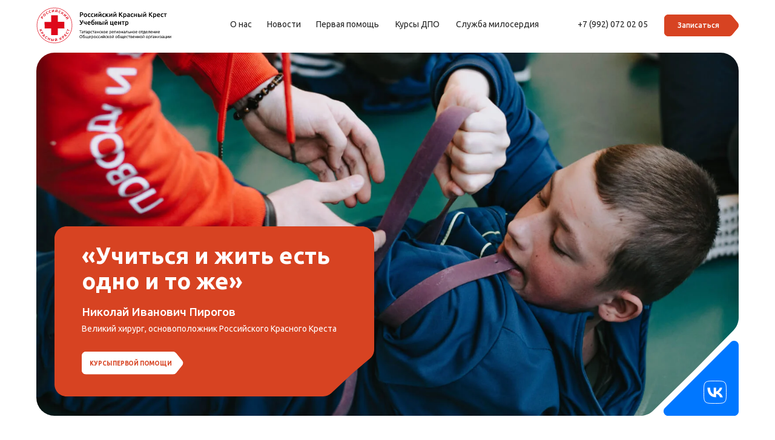

--- FILE ---
content_type: text/html; charset=UTF-8
request_url: https://edu16redcross.ru/
body_size: 46944
content:
<!DOCTYPE html> <html lang="ru"> <head> <meta charset="utf-8" /> <meta http-equiv="Content-Type" content="text/html; charset=utf-8" /> <meta name="viewport" content="width=device-width, initial-scale=1.0" /> <!--metatextblock--> <title>Учебный центр Татарстанского регионального отделения Российского Красного Креста</title> <meta name="description" content="Приглашаем пройти обучение по программам профессионального обучения и дополнительного профессионального образования | Красный Крест | Республика Татарстан | Казань " /> <meta property="og:url" content="https://edu16redcross.ru" /> <meta property="og:title" content="Учебный центр Татарстанского регионального отделения Российского Красного Креста" /> <meta property="og:description" content="Приглашаем пройти обучение по программам профессионального обучения и дополнительного профессионального образования | Красный Крест | Республика Татарстан | Казань " /> <meta property="og:type" content="website" /> <meta property="og:image" content="https://static.tildacdn.com/tild3364-3736-4335-b730-646638323537/Group_64.jpg" /> <link rel="canonical" href="https://edu16redcross.ru"> <!--/metatextblock--> <meta name="format-detection" content="telephone=no" /> <meta http-equiv="x-dns-prefetch-control" content="on"> <link rel="dns-prefetch" href="https://ws.tildacdn.com"> <link rel="dns-prefetch" href="https://static.tildacdn.com"> <link rel="icon" type="image/png" sizes="32x32" href="https://static.tildacdn.com/tild6430-6463-4835-b234-326130653361/Group_65.png" media="(prefers-color-scheme: light)"/> <link rel="icon" type="image/png" sizes="32x32" href="https://static.tildacdn.com/tild3337-3333-4233-b364-383030636239/Group_65.png" media="(prefers-color-scheme: dark)"/> <link rel="icon" type="image/svg+xml" sizes="any" href="https://static.tildacdn.com/tild3931-6536-4236-b263-623238313735/Group.svg"> <link rel="apple-touch-icon" type="image/png" href="https://static.tildacdn.com/tild3332-3430-4163-a339-323436663663/Group_65.png"> <link rel="icon" type="image/png" sizes="192x192" href="https://static.tildacdn.com/tild3332-3430-4163-a339-323436663663/Group_65.png"> <!-- Assets --> <script src="https://neo.tildacdn.com/js/tilda-fallback-1.0.min.js" async charset="utf-8"></script> <link rel="stylesheet" href="https://static.tildacdn.com/css/tilda-grid-3.0.min.css" type="text/css" media="all" onerror="this.loaderr='y';"/> <link rel="stylesheet" href="https://static.tildacdn.com/ws/project6467788/tilda-blocks-page32337440.min.css?t=1762788490" type="text/css" media="all" onerror="this.loaderr='y';" /> <link rel="preconnect" href="https://fonts.gstatic.com"> <link href="https://fonts.googleapis.com/css2?family=Ubuntu:wght@300;400;500;600;700&subset=latin,cyrillic" rel="stylesheet"> <link rel="stylesheet" href="https://static.tildacdn.com/css/tilda-animation-2.0.min.css" type="text/css" media="all" onerror="this.loaderr='y';" /> <link rel="stylesheet" href="https://static.tildacdn.com/css/tilda-feed-1.1.min.css" type="text/css" media="all" onerror="this.loaderr='y';" /> <link rel="stylesheet" href="https://static.tildacdn.com/css/tilda-popup-1.1.min.css" type="text/css" media="print" onload="this.media='all';" onerror="this.loaderr='y';" /> <noscript><link rel="stylesheet" href="https://static.tildacdn.com/css/tilda-popup-1.1.min.css" type="text/css" media="all" /></noscript> <link rel="stylesheet" href="https://static.tildacdn.com/css/tilda-slds-1.4.min.css" type="text/css" media="print" onload="this.media='all';" onerror="this.loaderr='y';" /> <noscript><link rel="stylesheet" href="https://static.tildacdn.com/css/tilda-slds-1.4.min.css" type="text/css" media="all" /></noscript> <link rel="stylesheet" href="https://static.tildacdn.com/css/tilda-menu-widgeticons-1.0.min.css" type="text/css" media="all" onerror="this.loaderr='y';" /> <link rel="stylesheet" href="https://static.tildacdn.com/css/tilda-zero-gallery-1.0.min.css" type="text/css" media="all" onerror="this.loaderr='y';" /> <script nomodule src="https://static.tildacdn.com/js/tilda-polyfill-1.0.min.js" charset="utf-8"></script> <script type="text/javascript">function t_onReady(func) {if(document.readyState!='loading') {func();} else {document.addEventListener('DOMContentLoaded',func);}}
function t_onFuncLoad(funcName,okFunc,time) {if(typeof window[funcName]==='function') {okFunc();} else {setTimeout(function() {t_onFuncLoad(funcName,okFunc,time);},(time||100));}}function t396_initialScale(t){var e=document.getElementById("rec"+t);if(e){var i=e.querySelector(".t396__artboard");if(i){window.tn_scale_initial_window_width||(window.tn_scale_initial_window_width=document.documentElement.clientWidth);var a=window.tn_scale_initial_window_width,r=[],n,l=i.getAttribute("data-artboard-screens");if(l){l=l.split(",");for(var o=0;o<l.length;o++)r[o]=parseInt(l[o],10)}else r=[320,480,640,960,1200];for(var o=0;o<r.length;o++){var d=r[o];a>=d&&(n=d)}var _="edit"===window.allrecords.getAttribute("data-tilda-mode"),c="center"===t396_getFieldValue(i,"valign",n,r),s="grid"===t396_getFieldValue(i,"upscale",n,r),w=t396_getFieldValue(i,"height_vh",n,r),g=t396_getFieldValue(i,"height",n,r),u=!!window.opr&&!!window.opr.addons||!!window.opera||-1!==navigator.userAgent.indexOf(" OPR/");if(!_&&c&&!s&&!w&&g&&!u){var h=parseFloat((a/n).toFixed(3)),f=[i,i.querySelector(".t396__carrier"),i.querySelector(".t396__filter")],v=Math.floor(parseInt(g,10)*h)+"px",p;i.style.setProperty("--initial-scale-height",v);for(var o=0;o<f.length;o++)f[o].style.setProperty("height","var(--initial-scale-height)");t396_scaleInitial__getElementsToScale(i).forEach((function(t){t.style.zoom=h}))}}}}function t396_scaleInitial__getElementsToScale(t){return t?Array.prototype.slice.call(t.children).filter((function(t){return t&&(t.classList.contains("t396__elem")||t.classList.contains("t396__group"))})):[]}function t396_getFieldValue(t,e,i,a){var r,n=a[a.length-1];if(!(r=i===n?t.getAttribute("data-artboard-"+e):t.getAttribute("data-artboard-"+e+"-res-"+i)))for(var l=0;l<a.length;l++){var o=a[l];if(!(o<=i)&&(r=o===n?t.getAttribute("data-artboard-"+e):t.getAttribute("data-artboard-"+e+"-res-"+o)))break}return r}window.TN_SCALE_INITIAL_VER="1.0",window.tn_scale_initial_window_width=null;</script> <script src="https://static.tildacdn.com/js/jquery-1.10.2.min.js" charset="utf-8" onerror="this.loaderr='y';"></script> <script src="https://static.tildacdn.com/js/tilda-scripts-3.0.min.js" charset="utf-8" defer onerror="this.loaderr='y';"></script> <script src="https://static.tildacdn.com/ws/project6467788/tilda-blocks-page32337440.min.js?t=1762788490" charset="utf-8" async onerror="this.loaderr='y';"></script> <script src="https://static.tildacdn.com/js/tilda-lazyload-1.0.min.js" charset="utf-8" async onerror="this.loaderr='y';"></script> <script src="https://static.tildacdn.com/js/tilda-animation-2.0.min.js" charset="utf-8" async onerror="this.loaderr='y';"></script> <script src="https://static.tildacdn.com/js/tilda-zero-1.1.min.js" charset="utf-8" async onerror="this.loaderr='y';"></script> <script src="https://static.tildacdn.com/js/tilda-feed-1.1.min.js" charset="utf-8" async onerror="this.loaderr='y';"></script> <script src="https://static.tildacdn.com/js/tilda-slds-1.4.min.js" charset="utf-8" async onerror="this.loaderr='y';"></script> <script src="https://static.tildacdn.com/js/hammer.min.js" charset="utf-8" async onerror="this.loaderr='y';"></script> <script src="https://static.tildacdn.com/js/tilda-menu-1.0.min.js" charset="utf-8" async onerror="this.loaderr='y';"></script> <script src="https://static.tildacdn.com/js/tilda-menu-widgeticons-1.0.min.js" charset="utf-8" async onerror="this.loaderr='y';"></script> <script src="https://static.tildacdn.com/js/tilda-zero-gallery-1.0.min.js" charset="utf-8" async onerror="this.loaderr='y';"></script> <script src="https://static.tildacdn.com/js/tilda-animation-sbs-1.0.min.js" charset="utf-8" async onerror="this.loaderr='y';"></script> <script src="https://static.tildacdn.com/js/tilda-zero-scale-1.0.min.js" charset="utf-8" async onerror="this.loaderr='y';"></script> <script src="https://static.tildacdn.com/js/tilda-zero-fixed-1.0.min.js" charset="utf-8" async onerror="this.loaderr='y';"></script> <script src="https://static.tildacdn.com/js/tilda-skiplink-1.0.min.js" charset="utf-8" async onerror="this.loaderr='y';"></script> <script src="https://static.tildacdn.com/js/tilda-events-1.0.min.js" charset="utf-8" async onerror="this.loaderr='y';"></script> <!-- nominify begin --><meta name="yandex-verification" content="0be9d7e3cae98b00" /><!-- nominify end --><script type="text/javascript">window.dataLayer=window.dataLayer||[];</script> <script type="text/javascript">(function() {if((/bot|google|yandex|baidu|bing|msn|duckduckbot|teoma|slurp|crawler|spider|robot|crawling|facebook/i.test(navigator.userAgent))===false&&typeof(sessionStorage)!='undefined'&&sessionStorage.getItem('visited')!=='y'&&document.visibilityState){var style=document.createElement('style');style.type='text/css';style.innerHTML='@media screen and (min-width: 980px) {.t-records {opacity: 0;}.t-records_animated {-webkit-transition: opacity ease-in-out .2s;-moz-transition: opacity ease-in-out .2s;-o-transition: opacity ease-in-out .2s;transition: opacity ease-in-out .2s;}.t-records.t-records_visible {opacity: 1;}}';document.getElementsByTagName('head')[0].appendChild(style);function t_setvisRecs(){var alr=document.querySelectorAll('.t-records');Array.prototype.forEach.call(alr,function(el) {el.classList.add("t-records_animated");});setTimeout(function() {Array.prototype.forEach.call(alr,function(el) {el.classList.add("t-records_visible");});sessionStorage.setItem("visited","y");},400);}
document.addEventListener('DOMContentLoaded',t_setvisRecs);}})();</script></head> <body class="t-body" style="margin:0;"> <!--allrecords--> <div id="allrecords" class="t-records" data-hook="blocks-collection-content-node" data-tilda-project-id="6467788" data-tilda-page-id="32337440" data-tilda-formskey="59ee2f480a24cd0cbd80e715a6467788" data-tilda-lazy="yes" data-tilda-project-lang="RU" data-tilda-root-zone="com" data-tilda-project-headcode="yes" data-tilda-project-country="RU"> <!--header--> <header id="t-header" class="t-records" data-hook="blocks-collection-content-node" data-tilda-project-id="6467788" data-tilda-page-id="32337092" data-tilda-formskey="59ee2f480a24cd0cbd80e715a6467788" data-tilda-lazy="yes" data-tilda-project-lang="RU" data-tilda-root-zone="com" data-tilda-project-headcode="yes" data-tilda-project-country="RU"> <div id="rec522691415" class="r t-rec" style=" " data-animationappear="off" data-record-type="396"> <!-- T396 --> <style>#rec522691415 .t396__artboard {height:86px;}#rec522691415 .t396__filter {height:86px;}#rec522691415 .t396__carrier{height:86px;background-position:center center;background-attachment:scroll;background-size:cover;background-repeat:no-repeat;}@media screen and (max-width:1199px) {#rec522691415 .t396__artboard,#rec522691415 .t396__filter,#rec522691415 .t396__carrier {height:69px;}#rec522691415 .t396__artboard {background-color:transparent;background-image:none;}#rec522691415 .t396__filter{}#rec522691415 .t396__carrier {background-position:center center;background-image:unset;background-attachment:scroll;}}@media screen and (max-width:959px) {#rec522691415 .t396__artboard,#rec522691415 .t396__filter,#rec522691415 .t396__carrier {height:69px;}#rec522691415 .t396__filter {}#rec522691415 .t396__carrier {background-attachment:scroll;}}@media screen and (max-width:639px) {#rec522691415 .t396__artboard,#rec522691415 .t396__filter,#rec522691415 .t396__carrier {height:69px;}#rec522691415 .t396__filter {}#rec522691415 .t396__carrier {background-attachment:scroll;}}@media screen and (max-width:479px) {#rec522691415 .t396__artboard,#rec522691415 .t396__filter,#rec522691415 .t396__carrier {height:61px;}#rec522691415 .t396__filter {}#rec522691415 .t396__carrier {background-attachment:scroll;}}#rec522691415 .tn-elem[data-elem-id="1670157945429"]{z-index:2;top:-48px;left:calc(50% - 600px + -20px);width:1240px;height:133px;}#rec522691415 .tn-elem[data-elem-id="1670157945429"] .tn-atom {border-radius:20px;background-color:#ffffff;background-position:center center;border-color:transparent ;border-style:solid ;transition:background-color var(--t396-speedhover,0s) ease-in-out,color var(--t396-speedhover,0s) ease-in-out,border-color var(--t396-speedhover,0s) ease-in-out,box-shadow var(--t396-shadowshoverspeed,0.2s) ease-in-out;}@media screen and (max-width:1199px) {#rec522691415 .tn-elem[data-elem-id="1670157945429"] {top:-56px;left:calc(50% - 480px + -20px);width:1000px;height:124px;border-radius:15px;}#rec522691415 .tn-elem[data-elem-id="1670157945429"] .tn-atom {background-size:cover;border-radius:15px;}}@media screen and (max-width:959px) {#rec522691415 .tn-elem[data-elem-id="1670157945429"] {top:-56px;left:calc(50% - 320px + -20px);width:680px;}}@media screen and (max-width:639px) {#rec522691415 .tn-elem[data-elem-id="1670157945429"] {top:-56px;left:calc(50% - 240px + -100px);}}@media screen and (max-width:479px) {#rec522691415 .tn-elem[data-elem-id="1670157945429"] {top:0px;left:calc(50% - 160px + -180px);height:60px;}}#rec522691415 .tn-elem[data-elem-id="1698328938709"]{z-index:3;top:24px;left:calc(50% - 600px + 1057px);width:123px;height:auto;}@media (min-width:1200px) {#rec522691415 .tn-elem.t396__elem--anim-hidden[data-elem-id="1698328938709"] {opacity:0;}}#rec522691415 .tn-elem[data-elem-id="1698328938709"] .tn-atom{background-position:center center;border-color:transparent ;border-style:solid ;transition:background-color var(--t396-speedhover,0s) ease-in-out,color var(--t396-speedhover,0s) ease-in-out,border-color var(--t396-speedhover,0s) ease-in-out,box-shadow var(--t396-shadowshoverspeed,0.2s) ease-in-out;}#rec522691415 .tn-elem[data-elem-id="1698328938709"] .tn-atom__img {}@media screen and (max-width:1199px) {#rec522691415 .tn-elem[data-elem-id="1698328938709"] {top:18pxpx;left:calc(50% - 480px + 764pxpx);width:110px;height:auto;}}@media screen and (max-width:959px) {#rec522691415 .tn-elem[data-elem-id="1698328938709"] {top:18pxpx;left:calc(50% - 320px + 454pxpx);height:auto;}}@media screen and (max-width:639px) {#rec522691415 .tn-elem[data-elem-id="1698328938709"] {top:-171pxpx;left:calc(50% - 240px + 268pxpx);height:auto;}#rec522691415 .tn-elem[data-elem-id="1698328938709"] .tn-atom {background-size:cover;opacity:0;}}@media screen and (max-width:479px) {}#rec522691415 .tn-elem[data-elem-id="1670157974761"]{z-index:4;top:12px;left:calc(50% - 600px + 20px);width:224px;height:auto;}#rec522691415 .tn-elem[data-elem-id="1670157974761"] .tn-atom{background-position:center center;border-color:transparent ;border-style:solid ;transition:background-color var(--t396-speedhover,0s) ease-in-out,color var(--t396-speedhover,0s) ease-in-out,border-color var(--t396-speedhover,0s) ease-in-out,box-shadow var(--t396-shadowshoverspeed,0.2s) ease-in-out;}#rec522691415 .tn-elem[data-elem-id="1670157974761"] .tn-atom__img {}@media screen and (max-width:1199px) {#rec522691415 .tn-elem[data-elem-id="1670157974761"] {top:11px;left:calc(50% - 480px + 10px);width:170px;height:auto;}}@media screen and (max-width:959px) {#rec522691415 .tn-elem[data-elem-id="1670157974761"] {top:11px;left:calc(50% - 320px + 10px);height:auto;}}@media screen and (max-width:639px) {}@media screen and (max-width:479px) {#rec522691415 .tn-elem[data-elem-id="1670157974761"] {top:10px;left:calc(50% - 160px + 10px);width:150px;height:auto;}}#rec522691415 .tn-elem[data-elem-id="1670158200076"]{color:#272727;z-index:5;top:32px;left:calc(50% - 600px + 914px);width:118px;height:auto;}#rec522691415 .tn-elem[data-elem-id="1670158200076"] .tn-atom{color:#272727;font-size:14px;font-family:'Ubuntu',Arial,sans-serif;line-height:1.4;font-weight:400;background-position:center center;border-color:transparent ;border-style:solid ;transition:background-color var(--t396-speedhover,0s) ease-in-out,color var(--t396-speedhover,0s) ease-in-out,border-color var(--t396-speedhover,0s) ease-in-out,box-shadow var(--t396-shadowshoverspeed,0.2s) ease-in-out;}@media screen and (max-width:1199px) {#rec522691415 .tn-elem[data-elem-id="1670158200076"] {top:25px;left:calc(50% - 480px + 627px);height:auto;}}@media screen and (max-width:959px) {#rec522691415 .tn-elem[data-elem-id="1670158200076"] {top:25px;left:calc(50% - 320px + 322px);height:auto;}}@media screen and (max-width:639px) {#rec522691415 .tn-elem[data-elem-id="1670158200076"] {top:-164px;left:calc(50% - 240px + 154px);height:auto;}#rec522691415 .tn-elem[data-elem-id="1670158200076"] .tn-atom {background-size:cover;opacity:0;}}@media screen and (max-width:479px) {}#rec522691415 .tn-elem[data-elem-id="1670158246655"]{z-index:6;top:24px;left:calc(50% - 600px + 1057px);width:123px;height:auto;}@media (min-width:1200px) {#rec522691415 .tn-elem.t396__elem--anim-hidden[data-elem-id="1670158246655"] {opacity:0;}}#rec522691415 .tn-elem[data-elem-id="1670158246655"] .tn-atom{background-position:center center;border-color:transparent ;border-style:solid ;transition:background-color var(--t396-speedhover,0s) ease-in-out,color var(--t396-speedhover,0s) ease-in-out,border-color var(--t396-speedhover,0s) ease-in-out,box-shadow var(--t396-shadowshoverspeed,0.2s) ease-in-out;}#rec522691415 .tn-elem[data-elem-id="1670158246655"] .tn-atom__img {}@media screen and (max-width:1199px) {#rec522691415 .tn-elem[data-elem-id="1670158246655"] {top:18px;left:calc(50% - 480px + 764px);width:110px;height:auto;}}@media screen and (max-width:959px) {#rec522691415 .tn-elem[data-elem-id="1670158246655"] {top:18px;left:calc(50% - 320px + 454px);height:auto;}}@media screen and (max-width:639px) {#rec522691415 .tn-elem[data-elem-id="1670158246655"] {top:-171px;left:calc(50% - 240px + 268px);height:auto;}#rec522691415 .tn-elem[data-elem-id="1670158246655"] .tn-atom {background-size:cover;opacity:0;}}@media screen and (max-width:479px) {}#rec522691415 .tn-elem[data-elem-id="1670158076548"]{color:#272727;z-index:7;top:32px;left:calc(50% - 600px + 340px);width:46px;height:auto;}#rec522691415 .tn-elem[data-elem-id="1670158076548"] .tn-atom{color:#272727;font-size:14px;font-family:'Ubuntu',Arial,sans-serif;line-height:1.4;font-weight:400;background-position:center center;border-color:transparent ;border-style:solid ;transition:background-color var(--t396-speedhover,0s) ease-in-out,color var(--t396-speedhover,0s) ease-in-out,border-color var(--t396-speedhover,0s) ease-in-out,box-shadow var(--t396-shadowshoverspeed,0.2s) ease-in-out;}@media screen and (max-width:1199px) {#rec522691415 .tn-elem[data-elem-id="1670158076548"] {top:-200px;left:calc(50% - 480px + 295px);height:auto;}#rec522691415 .tn-elem[data-elem-id="1670158076548"] .tn-atom {background-size:cover;opacity:0;}}@media screen and (max-width:959px) {}@media screen and (max-width:639px) {}@media screen and (max-width:479px) {}#rec522691415 .tn-elem[data-elem-id="1670158258028"]{color:#ffffff;text-align:center;z-index:8;top:33px;left:calc(50% - 600px + 1069px);width:89px;height:auto;pointer-events:none;}#rec522691415 .tn-elem[data-elem-id="1670158258028"] .tn-atom{color:#ffffff;font-size:12px;font-family:'Ubuntu',Arial,sans-serif;line-height:1.4;font-weight:500;background-position:center center;border-color:transparent ;border-style:solid ;transition:background-color var(--t396-speedhover,0s) ease-in-out,color var(--t396-speedhover,0s) ease-in-out,border-color var(--t396-speedhover,0s) ease-in-out,box-shadow var(--t396-shadowshoverspeed,0.2s) ease-in-out;}@media screen and (max-width:1199px) {#rec522691415 .tn-elem[data-elem-id="1670158258028"] {top:27px;left:calc(50% - 480px + 772px);height:auto;}#rec522691415 .tn-elem[data-elem-id="1670158258028"] .tn-atom{font-size:10px;background-size:cover;}}@media screen and (max-width:959px) {#rec522691415 .tn-elem[data-elem-id="1670158258028"] {top:27px;left:calc(50% - 320px + 462px);height:auto;}}@media screen and (max-width:639px) {#rec522691415 .tn-elem[data-elem-id="1670158258028"] {top:-162px;left:calc(50% - 240px + 276px);height:auto;}#rec522691415 .tn-elem[data-elem-id="1670158258028"] .tn-atom {background-size:cover;opacity:0;}}@media screen and (max-width:479px) {}#rec522691415 .tn-elem[data-elem-id="1670158088479"]{color:#272727;z-index:9;top:32px;left:calc(50% - 600px + 401px);width:66px;height:auto;}#rec522691415 .tn-elem[data-elem-id="1670158088479"] .tn-atom{color:#272727;font-size:14px;font-family:'Ubuntu',Arial,sans-serif;line-height:1.4;font-weight:400;background-position:center center;border-color:transparent ;border-style:solid ;transition:background-color var(--t396-speedhover,0s) ease-in-out,color var(--t396-speedhover,0s) ease-in-out,border-color var(--t396-speedhover,0s) ease-in-out,box-shadow var(--t396-shadowshoverspeed,0.2s) ease-in-out;}@media screen and (max-width:1199px) {#rec522691415 .tn-elem[data-elem-id="1670158088479"] {top:-200px;left:calc(50% - 480px + 360px);height:auto;}#rec522691415 .tn-elem[data-elem-id="1670158088479"] .tn-atom {background-size:cover;opacity:0;}}@media screen and (max-width:959px) {}@media screen and (max-width:639px) {}@media screen and (max-width:479px) {}#rec522691415 .tn-elem[data-elem-id="1670158100780"]{color:#272727;z-index:10;top:32px;left:calc(50% - 600px + 482px);width:116px;height:auto;}#rec522691415 .tn-elem[data-elem-id="1670158100780"] .tn-atom{color:#272727;font-size:14px;font-family:'Ubuntu',Arial,sans-serif;line-height:1.4;font-weight:400;background-position:center center;border-color:transparent ;border-style:solid ;transition:background-color var(--t396-speedhover,0s) ease-in-out,color var(--t396-speedhover,0s) ease-in-out,border-color var(--t396-speedhover,0s) ease-in-out,box-shadow var(--t396-shadowshoverspeed,0.2s) ease-in-out;}@media screen and (max-width:1199px) {#rec522691415 .tn-elem[data-elem-id="1670158100780"] {top:-200px;left:calc(50% - 480px + 443px);height:auto;}#rec522691415 .tn-elem[data-elem-id="1670158100780"] .tn-atom {background-size:cover;opacity:0;}}@media screen and (max-width:959px) {}@media screen and (max-width:639px) {}@media screen and (max-width:479px) {}#rec522691415 .tn-elem[data-elem-id="1670169019614"]{z-index:11;top:-200px;left:calc(50% - 600px + 550px);width:36px;height:auto;}#rec522691415 .tn-elem[data-elem-id="1670169019614"] .tn-atom{background-position:center center;border-color:transparent ;border-style:solid ;transition:background-color var(--t396-speedhover,0s) ease-in-out,color var(--t396-speedhover,0s) ease-in-out,border-color var(--t396-speedhover,0s) ease-in-out,box-shadow var(--t396-shadowshoverspeed,0.2s) ease-in-out;}#rec522691415 .tn-elem[data-elem-id="1670169019614"] .tn-atom__img {}@media screen and (max-width:1199px) {#rec522691415 .tn-elem[data-elem-id="1670169019614"] {top:16px;left:calc(50% - 480px + 914px);height:auto;}}@media screen and (max-width:959px) {#rec522691415 .tn-elem[data-elem-id="1670169019614"] {top:16px;left:calc(50% - 320px + 594px);height:auto;}}@media screen and (max-width:639px) {#rec522691415 .tn-elem[data-elem-id="1670169019614"] {top:16px;left:calc(50% - 240px + 434px);height:auto;}}@media screen and (max-width:479px) {#rec522691415 .tn-elem[data-elem-id="1670169019614"] {top:16px;left:calc(50% - 160px + 281px);width:29px;height:auto;}}#rec522691415 .tn-elem[data-elem-id="1670158105114"]{color:#272727;z-index:12;top:32px;left:calc(50% - 600px + 713px);width:146px;height:auto;}#rec522691415 .tn-elem[data-elem-id="1670158105114"] .tn-atom{color:#272727;font-size:14px;font-family:'Ubuntu',Arial,sans-serif;line-height:1.4;font-weight:400;background-position:center center;border-color:transparent ;border-style:solid ;transition:background-color var(--t396-speedhover,0s) ease-in-out,color var(--t396-speedhover,0s) ease-in-out,border-color var(--t396-speedhover,0s) ease-in-out,box-shadow var(--t396-shadowshoverspeed,0.2s) ease-in-out;}@media screen and (max-width:1199px) {#rec522691415 .tn-elem[data-elem-id="1670158105114"] {top:-200px;left:calc(50% - 480px + 603px);height:auto;}#rec522691415 .tn-elem[data-elem-id="1670158105114"] .tn-atom {background-size:cover;opacity:0;}}@media screen and (max-width:959px) {}@media screen and (max-width:639px) {}@media screen and (max-width:479px) {}#rec522691415 .tn-elem[data-elem-id="1698328474705"]{color:#272727;z-index:13;top:32px;left:calc(50% - 600px + 613px);width:85px;height:auto;}#rec522691415 .tn-elem[data-elem-id="1698328474705"] .tn-atom{color:#272727;font-size:14px;font-family:'Ubuntu',Arial,sans-serif;line-height:1.4;font-weight:400;background-position:center center;border-color:transparent ;border-style:solid ;transition:background-color var(--t396-speedhover,0s) ease-in-out,color var(--t396-speedhover,0s) ease-in-out,border-color var(--t396-speedhover,0s) ease-in-out,box-shadow var(--t396-shadowshoverspeed,0.2s) ease-in-out;}@media screen and (max-width:1199px) {#rec522691415 .tn-elem[data-elem-id="1698328474705"] {top:-200pxpx;left:calc(50% - 480px + 443pxpx);height:auto;}#rec522691415 .tn-elem[data-elem-id="1698328474705"] .tn-atom {background-size:cover;opacity:0;}}@media screen and (max-width:959px) {}@media screen and (max-width:639px) {}@media screen and (max-width:479px) {}</style> <div class='t396'> <div class="t396__artboard" data-artboard-recid="522691415" data-artboard-screens="320,480,640,960,1200" data-artboard-height="86" data-artboard-valign="center" data-artboard-upscale="grid" data-artboard-fixed-need-js="y" data-artboard-height-res-320="61" data-artboard-upscale-res-320="window" data-artboard-height-res-480="69" data-artboard-height-res-640="69" data-artboard-height-res-960="69" data-artboard-upscale-res-960="grid"> <div class="t396__carrier" data-artboard-recid="522691415"></div> <div class="t396__filter" data-artboard-recid="522691415"></div> <div class='t396__elem tn-elem tn-elem__5226914151670157945429' data-elem-id='1670157945429' data-elem-type='shape' data-field-top-value="-48" data-field-left-value="-20" data-field-height-value="133" data-field-width-value="1240" data-field-axisy-value="top" data-field-axisx-value="left" data-field-container-value="grid" data-field-topunits-value="px" data-field-leftunits-value="px" data-field-heightunits-value="px" data-field-widthunits-value="px" data-field-top-res-320-value="0" data-field-left-res-320-value="-180" data-field-height-res-320-value="60" data-field-top-res-480-value="-56" data-field-left-res-480-value="-100" data-field-top-res-640-value="-56" data-field-left-res-640-value="-20" data-field-width-res-640-value="680" data-field-top-res-960-value="-56" data-field-left-res-960-value="-20" data-field-height-res-960-value="124" data-field-width-res-960-value="1000"> <div class='tn-atom'> </div> </div> <div class='t396__elem tn-elem tn-elem__5226914151698328938709 ' data-elem-id='1698328938709' data-elem-type='image' data-field-top-value="24" data-field-left-value="1057" data-field-width-value="123" data-field-axisy-value="top" data-field-axisx-value="left" data-field-container-value="grid" data-field-topunits-value="px" data-field-leftunits-value="px" data-field-heightunits-value="" data-field-widthunits-value="px" data-animate-sbs-event="hover" data-animate-sbs-opts="[{'ti':0,'mx':0,'my':0,'sx':1,'sy':1,'op':1,'ro':0,'bl':'0','ea':'','dt':0},{'ti':200,'mx':0,'my':0,'sx':1,'sy':1,'op':1,'ro':0,'bl':'0','ea':'easeInOut','dt':0}]" data-field-filewidth-value="123" data-field-fileheight-value="36" data-field-top-res-480-value="-171px" data-field-left-res-480-value="268px" data-field-top-res-640-value="18px" data-field-left-res-640-value="454px" data-field-top-res-960-value="18px" data-field-left-res-960-value="764px" data-field-width-res-960-value="110"> <a class='tn-atom' href="/registration"> <img class='tn-atom__img t-img' data-original='https://static.tildacdn.com/tild3539-3736-4533-b937-326561393734/Rectangle_90.svg'
src='https://static.tildacdn.com/tild3539-3736-4533-b937-326561393734/Rectangle_90.svg'
alt='' imgfield='tn_img_1698328938709'
/> </a> </div> <div class='t396__elem tn-elem tn-elem__5226914151670157974761' data-elem-id='1670157974761' data-elem-type='image' data-field-top-value="12" data-field-left-value="20" data-field-width-value="224" data-field-axisy-value="top" data-field-axisx-value="left" data-field-container-value="grid" data-field-topunits-value="px" data-field-leftunits-value="px" data-field-heightunits-value="" data-field-widthunits-value="px" data-field-filewidth-value="224" data-field-fileheight-value="60" data-field-top-res-320-value="10" data-field-left-res-320-value="10" data-field-width-res-320-value="150" data-field-top-res-640-value="11" data-field-left-res-640-value="10" data-field-top-res-960-value="11" data-field-left-res-960-value="10" data-field-width-res-960-value="170"> <a class='tn-atom' href="/"> <img class='tn-atom__img t-img' data-original='https://static.tildacdn.com/tild3961-3131-4066-b139-633032326162/Group_163.svg'
src='https://static.tildacdn.com/tild3961-3131-4066-b139-633032326162/Group_163.svg'
alt='' imgfield='tn_img_1670157974761'
/> </a> </div> <div class='t396__elem tn-elem tn-elem__5226914151670158200076' data-elem-id='1670158200076' data-elem-type='text' data-field-top-value="32" data-field-left-value="914" data-field-width-value="118" data-field-axisy-value="top" data-field-axisx-value="left" data-field-container-value="grid" data-field-topunits-value="px" data-field-leftunits-value="px" data-field-heightunits-value="" data-field-widthunits-value="px" data-field-fontsize-value="14" data-field-top-res-480-value="-164" data-field-left-res-480-value="154" data-field-top-res-640-value="25" data-field-left-res-640-value="322" data-field-top-res-960-value="25" data-field-left-res-960-value="627"> <div class='tn-atom'field='tn_text_1670158200076'><a href="tel:+79920720205" target="_blank" rel="noreferrer noopener" style="color: rgb(39, 39, 39);">+7 (992) 072 02 05</a></div> </div> <div class='t396__elem tn-elem tn-elem__5226914151670158246655 ' data-elem-id='1670158246655' data-elem-type='image' data-field-top-value="24" data-field-left-value="1057" data-field-width-value="123" data-field-axisy-value="top" data-field-axisx-value="left" data-field-container-value="grid" data-field-topunits-value="px" data-field-leftunits-value="px" data-field-heightunits-value="" data-field-widthunits-value="px" data-animate-sbs-event="hover" data-animate-sbs-opts="[{'ti':0,'mx':0,'my':0,'sx':1,'sy':1,'op':1,'ro':0,'bl':'0','ea':'','dt':0},{'ti':200,'mx':0,'my':0,'sx':1,'sy':1,'op':0,'ro':0,'bl':'0','ea':'easeInOut','dt':0}]" data-field-filewidth-value="123" data-field-fileheight-value="36" data-field-top-res-480-value="-171" data-field-left-res-480-value="268" data-field-top-res-640-value="18" data-field-left-res-640-value="454" data-field-top-res-960-value="18" data-field-left-res-960-value="764" data-field-width-res-960-value="110"> <a class='tn-atom' href="/registration"> <img class='tn-atom__img t-img' data-original='https://static.tildacdn.com/tild3231-3232-4137-a534-663865393661/Rectangle_90.svg'
src='https://static.tildacdn.com/tild3231-3232-4137-a534-663865393661/Rectangle_90.svg'
alt='' imgfield='tn_img_1670158246655'
/> </a> </div> <div class='t396__elem tn-elem tn-elem__5226914151670158076548' data-elem-id='1670158076548' data-elem-type='text' data-field-top-value="32" data-field-left-value="340" data-field-width-value="46" data-field-axisy-value="top" data-field-axisx-value="left" data-field-container-value="grid" data-field-topunits-value="px" data-field-leftunits-value="px" data-field-heightunits-value="" data-field-widthunits-value="px" data-field-fontsize-value="14" data-field-top-res-960-value="-200" data-field-left-res-960-value="295"> <div class='tn-atom'><a href="/about"style="color: inherit">О нас</a></div> </div> <div class='t396__elem tn-elem tn-elem__5226914151670158258028' data-elem-id='1670158258028' data-elem-type='text' data-field-top-value="33" data-field-left-value="1069" data-field-width-value="89" data-field-axisy-value="top" data-field-axisx-value="left" data-field-container-value="grid" data-field-topunits-value="px" data-field-leftunits-value="px" data-field-heightunits-value="" data-field-widthunits-value="px" data-field-fontsize-value="12" data-field-top-res-480-value="-162" data-field-left-res-480-value="276" data-field-top-res-640-value="27" data-field-left-res-640-value="462" data-field-top-res-960-value="27" data-field-left-res-960-value="772" data-field-fontsize-res-960-value="10"> <div class='tn-atom'field='tn_text_1670158258028'>Записаться</div> </div> <div class='t396__elem tn-elem tn-elem__5226914151670158088479' data-elem-id='1670158088479' data-elem-type='text' data-field-top-value="32" data-field-left-value="401" data-field-width-value="66" data-field-axisy-value="top" data-field-axisx-value="left" data-field-container-value="grid" data-field-topunits-value="px" data-field-leftunits-value="px" data-field-heightunits-value="" data-field-widthunits-value="px" data-field-fontsize-value="14" data-field-top-res-960-value="-200" data-field-left-res-960-value="360"> <div class='tn-atom'><a href="/news"style="color: inherit">Новости</a></div> </div> <div class='t396__elem tn-elem tn-elem__5226914151670158100780' data-elem-id='1670158100780' data-elem-type='text' data-field-top-value="32" data-field-left-value="482" data-field-width-value="116" data-field-axisy-value="top" data-field-axisx-value="left" data-field-container-value="grid" data-field-topunits-value="px" data-field-leftunits-value="px" data-field-heightunits-value="" data-field-widthunits-value="px" data-field-fontsize-value="14" data-field-top-res-960-value="-200" data-field-left-res-960-value="443"> <div class='tn-atom'><a href="/first-aid"style="color: inherit">Первая помощь</a></div> </div> <div class='t396__elem tn-elem tn-elem__5226914151670169019614' data-elem-id='1670169019614' data-elem-type='image' data-field-top-value="-200" data-field-left-value="550" data-field-width-value="36" data-field-axisy-value="top" data-field-axisx-value="left" data-field-container-value="grid" data-field-topunits-value="px" data-field-leftunits-value="px" data-field-heightunits-value="" data-field-widthunits-value="px" data-field-filewidth-value="36" data-field-fileheight-value="36" data-field-top-res-320-value="16" data-field-left-res-320-value="281" data-field-width-res-320-value="29" data-field-top-res-480-value="16" data-field-left-res-480-value="434" data-field-top-res-640-value="16" data-field-left-res-640-value="594" data-field-top-res-960-value="16" data-field-left-res-960-value="914"> <a class='tn-atom' href="#menuopen"> <img class='tn-atom__img t-img' data-original='https://static.tildacdn.com/tild6661-3133-4336-b930-303935346636/Group_140.svg'
src='https://static.tildacdn.com/tild6661-3133-4336-b930-303935346636/Group_140.svg'
alt='' imgfield='tn_img_1670169019614'
/> </a> </div> <div class='t396__elem tn-elem tn-elem__5226914151670158105114' data-elem-id='1670158105114' data-elem-type='text' data-field-top-value="32" data-field-left-value="713" data-field-width-value="146" data-field-axisy-value="top" data-field-axisx-value="left" data-field-container-value="grid" data-field-topunits-value="px" data-field-leftunits-value="px" data-field-heightunits-value="" data-field-widthunits-value="px" data-field-fontsize-value="14" data-field-top-res-960-value="-200" data-field-left-res-960-value="603"> <div class='tn-atom'><a href="/charity-service"style="color: inherit">Служба милосердия</a></div> </div> <div class='t396__elem tn-elem tn-elem__5226914151698328474705' data-elem-id='1698328474705' data-elem-type='text' data-field-top-value="32" data-field-left-value="613" data-field-width-value="85" data-field-axisy-value="top" data-field-axisx-value="left" data-field-container-value="grid" data-field-topunits-value="px" data-field-leftunits-value="px" data-field-heightunits-value="" data-field-widthunits-value="px" data-field-fontsize-value="14" data-field-top-res-960-value="-200px" data-field-left-res-960-value="443px"> <div class='tn-atom'><a href="/courses"style="color: inherit">Курсы ДПО</a></div> </div> </div> </div> <script>t_onFuncLoad('t396_initialScale',function() {t396_initialScale('522691415');});t_onReady(function() {t_onFuncLoad('t396_init',function() {t396_init('522691415');});});</script> <!-- /T396 --> </div> <div id="rec522884109" class="r t-rec t-rec_pt_0 t-rec_pb_0" style="padding-top:0px;padding-bottom:0px; " data-animationappear="off" data-record-type="450"> <!-- t450 --> <div id="nav522884109marker"></div> <div class="t450__overlay"> <div class="t450__overlay_bg"
style="background-color:#d6d6d6; "> </div> </div> <div id="nav522884109" class="t450 " data-tooltip-hook="#menuopen"
style="max-width: 400px;background-color: #f5f5f5;"> <button type="button"
class="t450__close-button t450__close t450_opened "
style="background-color: #f5f5f5;" aria-label="Close menu"> <div class="t450__close_icon" style="color:#272727;"> <span></span> <span></span> <span></span> <span></span> </div> </button> <div class="t450__container t-align_left"> <div class="t450__top"> <div class="t450__logowrapper"> <a href="/"> <img class="t450__logoimg"
src="https://static.tildacdn.com/tild6461-6236-4534-b661-366163616436/Frame_163.svg"
imgfield="img"
style="max-width: 300px;" alt=""> </a> </div> <nav class="t450__menu"> <ul role="list" class="t450__list t-menu__list"> <li class="t450__list_item"> <a class="t-menu__link-item "
href="/about" data-menu-submenu-hook="" data-menu-item-number="1">
О нас
</a> </li> <li class="t450__list_item"> <a class="t-menu__link-item "
href="/news" data-menu-submenu-hook="" data-menu-item-number="2">
Новости
</a> </li> <li class="t450__list_item"> <a class="t-menu__link-item "
href="/first-aid" data-menu-submenu-hook="" data-menu-item-number="3">
Первая помощь
</a> </li> <li class="t450__list_item"> <a class="t-menu__link-item "
href="/courses" data-menu-submenu-hook="" data-menu-item-number="4">
Курсы ДПО
</a> </li> <li class="t450__list_item"> <a class="t-menu__link-item "
href="/charity-service" data-menu-submenu-hook="" data-menu-item-number="5">
Служба милосердия
</a> </li> </ul> </nav> </div> <div class="t450__rightside"> <div class="t450__rightcontainer"> <div class="t450__right_descr t-descr t-descr_xs" field="descr"><div style="font-size:16px;" data-customstyle="yes"><span style="font-weight: 400; color: rgb(39, 39, 39); font-family: Ubuntu;">Приглашаем пройти обучение по программам профессионального обучения и дополнительного профессионального образования</span></div></div> <div class="t450__right_social_links"> <div class="t-sociallinks"> <ul role="list" class="t-sociallinks__wrapper" aria-label="Соц. сети"> <!-- new soclinks --><li class="t-sociallinks__item t-sociallinks__item_vk"><a href="https://vk.com/redcross_16" target="_blank" rel="nofollow" aria-label="vk" style="width: 30px; height: 30px;"><svg class="t-sociallinks__svg" role="presentation" width=30px height=30px viewBox="0 0 100 100" fill="none"
xmlns="http://www.w3.org/2000/svg"> <path fill-rule="evenodd" clip-rule="evenodd"
d="M50 100c27.614 0 50-22.386 50-50S77.614 0 50 0 0 22.386 0 50s22.386 50 50 50ZM25 34c.406 19.488 10.15 31.2 27.233 31.2h.968V54.05c6.278.625 11.024 5.216 12.93 11.15H75c-2.436-8.87-8.838-13.773-12.836-15.647C66.162 47.242 71.783 41.62 73.126 34h-8.058c-1.749 6.184-6.932 11.805-11.867 12.336V34h-8.057v21.611C40.147 54.362 33.838 48.304 33.556 34H25Z"
fill="#0077ff" /> </svg></a></li><!-- /new soclinks --> </ul> </div> </div> <div class="t450__right_buttons"> <div class="t450__right_buttons_wrap"> <div class="t450__right_buttons_but "> <a
class="t-btn t-btnflex t-btnflex_type_button t-btnflex_sm"
href="/registration"> <span class="t-btnflex__text">Записаться</span> <style>#rec522884109 .t-btnflex.t-btnflex_type_button {color:#ffffff;background-color:#d74322;border-style:none !important;border-radius:5px;box-shadow:none !important;transition-duration:0.2s;transition-property:background-color,color,border-color,box-shadow,opacity,transform,gap;transition-timing-function:ease-in-out;}</style> </a> </div> </div> </div> <div class="t450__right_descr t-descr t-descr_xs" field="descr2"><a href="tel:+79920720205" target="_blank" rel="noreferrer noopener" style="color: rgb(39, 39, 39);">+7 (992) 072 02 05</a></div> </div> </div> </div> </div> <script>t_onReady(function() {var rec=document.querySelector('#rec522884109');if(!rec) return;rec.setAttribute('data-animationappear','off');rec.style.opacity=1;t_onFuncLoad('t450_initMenu',function() {t450_initMenu('522884109');});});</script> <style>#rec522884109 .t-menu__link-item{position:relative;}#rec522884109 .t-menu__link-item.t-active::after{content:'';position:absolute;left:0;-webkit-transition:all 0.3s ease;transition:all 0.3s ease;opacity:1;width:100%;height:100%;bottom:-0px;border-bottom:0px solid #272727;-webkit-box-shadow:inset 0px -1px 0px 0px #272727;-moz-box-shadow:inset 0px -1px 0px 0px #272727;box-shadow:inset 0px -1px 0px 0px #272727;}@supports (overflow:-webkit-marquee) and (justify-content:inherit){#rec522884109 .t-menu__link-item,#rec522884109 .t-menu__link-item.t-active{opacity:1 !important;}}</style> <style> #rec522884109 a.t-menu__link-item{font-size:20px;color:#272727;font-family:'Ubuntu';font-weight:400;}</style> <style> #rec522884109 .t450__right_langs_lang a{color:#272727;font-family:'Ubuntu';font-weight:400;}</style> </div> <div id="rec522918514" class="r t-rec" style=" " data-animationappear="off" data-record-type="131"> <!-- T123 --> <div class="t123"> <div class="t-container_100 "> <div class="t-width t-width_100 "> <!-- nominify begin --> <!--!ANNEXX!--><!--!ANX801-1!--!><!--![{"id":"anxcommentblock","data":""},{"id":"block1","data":"#rec522691415"}]!--> <script> document.addEventListener("DOMContentLoaded", function() { t794_showSubmenu = function(currentAnchor, submenu, verticalIndent) { submenu.style.display = 'block'; var submenuHeight = submenu.offsetHeight; var submenuWidth = submenu.offsetWidth; submenu.style.display = ''; var anchorHeight = t794_getValueWithoutPadding(currentAnchor, 'height'); var anchorWidth = t794_getValueWithoutPadding(currentAnchor, 'width'); if (currentAnchor.classList.contains('t-btn')) { anchorWidth = currentAnchor.offsetWidth } var scrollTop = window.pageYOffset; var anchorLeft = currentAnchor.getBoundingClientRect().left + window.pageXOffset; var anchorTop = currentAnchor.getBoundingClientRect().top + window.pageYOffset; var parentZeroMenu = currentAnchor.closest('.t396__artboard'); if (parentZeroMenu && parentZeroMenu.classList.contains('t396__artboard_scale') && window.tn_scale_factor && !window.isFirefox && !window.isOpera) { anchorTop = currentAnchor.getBoundingClientRect().top * window.tn_scale_factor + window.pageYOffset; } submenu.setAttribute('data-pos-fixed', 'no'); var parentMenu = currentAnchor.closest('[data-menu="yes"]'); if (parentMenu && (parentMenu.style.position === 'fixed' || window.getComputedStyle(parentMenu).position === 'fixed')) { submenu.setAttribute('data-pos-fixed', 'yes') } var menuFixed = submenu.getAttribute('data-pos-fixed'); var submenuContent = submenu.querySelector('.t794__content'); if (verticalIndent) { verticalIndent = parseInt(verticalIndent, 10); verticalIndent += 10 } var axisY; if (menuFixed === 'yes') { axisY = (anchorTop - scrollTop) + anchorHeight + verticalIndent; submenu.style.position = 'fixed'; submenu.classList.remove('t794__tooltip-menu_top'); submenu.classList.add('t794__tooltip-menu_bottom'); if (submenuContent) submenuContent.maxHeight = 'calc(100vh - ' + axisY + 'px)' } else { axisY = anchorTop + anchorHeight + verticalIndent; submenu.style.position = 'absolute'; var topSpace = anchorTop - scrollTop; var bottomSpace = window.innerHeight - topSpace; if (axisY + submenuHeight > scrollTop + window.innerHeight && topSpace > bottomSpace) { axisY = axisY - submenuHeight - anchorHeight - verticalIndent * 2; submenu.classList.remove('t794__tooltip-menu_bottom'); submenu.classList.add('t794__tooltip-menu_top') } else { submenu.classList.remove('t794__tooltip-menu_top'); submenu.classList.add('t794__tooltip-menu_bottom') } } var axisX = anchorLeft; if (parentZeroMenu && parentZeroMenu.classList.contains('t396__artboard_scale') && window.tn_scale_factor) { axisX = window.isFirefox || window.isOpera ? axisX : axisX * window.tn_scale_factor; anchorWidth = anchorWidth * window.tn_scale_factor } if (axisX + submenuWidth / 2 < window.innerWidth) { axisX = axisX + (anchorWidth - submenuWidth) / 2; if (axisX < 0) { axisX = 10 } } else { axisX = window.innerWidth - submenuWidth - 10 } submenu.style.display = 'block'; submenu.style.left = axisX + 'px'; submenu.style.top = axisY + 'px'; submenu.offsetHeight; submenu.classList.add('t794__tooltip-menu_show'); currentAnchor.classList.add('t794__tm-link_active') } }); </script> <style> /*!block1!*/#rec522691415/*!/block1!*/ { width: 100%; position: fixed; top: 0; z-index: 9997; } </style> <!-- nominify end --> </div> </div> </div> </div> <div id="rec658629792" class="r t-rec" style=" " data-animationappear="off" data-record-type="131"> <!-- T123 --> <div class="t123"> <div class="t-container_100 "> <div class="t-width t-width_100 "> <!-- nominify begin --> <!--!ANNEXX!--><!--!ANX001-2!--!><!--![{"id":"anxcommentblock","data":""},{"id":"","data":""},{"id":"1","data":".tn-elem__5226914151670158200076 .tn-atom a, .tn-elem__5226914151670158076548 .tn-atom a, .tn-elem__5226914151670158088479 .tn-atom a, .tn-elem__5226914151670158100780 .tn-atom a, .tn-elem__5226914151670158105114 .tn-atom a, .tn-elem__5226914151698328474705 .tn-atom a"},{"id":"color","data":"rgba(166, 166, 166, 1)"},{"id":"transition","data":"400"},{"id":"font-weight-checkbox","data":"false"},{"id":"font-weight","data":"400"},{"id":"widthline","data":"1"}]!--> <script> document.addEventListener("DOMContentLoaded", e => { function annexxAddStyle(numberMod, codestyle) { let styleBlock = document.querySelector('head > #annexxStyle' + numberMod); if (!styleBlock) { document.querySelector('head').insertAdjacentHTML('beforeend','<style id="annexxStyle' + numberMod + '"></style>'); styleBlock = document.querySelector('head > #annexxStyle' + numberMod); } let t = (function() { return !Array.from(styleBlock.childNodes).some(function(e) { if (e.textContent === codestyle) { return true; } }); }()); if (t) styleBlock.insertAdjacentHTML('beforeend',codestyle); } ".tn-elem__5226914151670158200076 .tn-atom a, .tn-elem__5226914151670158076548 .tn-atom a, .tn-elem__5226914151670158088479 .tn-atom a, .tn-elem__5226914151670158100780 .tn-atom a, .tn-elem__5226914151670158105114 .tn-atom a, .tn-elem__5226914151698328474705 .tn-atom a".replace(/,\s+$/,'').split(/,\s+|,/g).map(e => /\.tn-atom$/i.test(e) && !document.querySelector(e).getAttribute('href') ? e + ' a' : e).forEach(e => { if (!e) return false; setTimeout(function() { document.querySelectorAll(e).forEach(e => { let elem = e.closest('.t396__elem'), sbselem = elem ? elem.querySelector('.tn-atom__sbs-anim-wrapper') : false; if (elem && sbselem) { annexxAddStyle('001', ` ${elem.classList.value.split(' ').map(e => '.' + e).join('')} .tn-atom__sbs-anim-wrapper { display: flex !important; ${(function() { let align = getComputedStyle(elem).textAlign; switch (align) { case 'left': return 'justify-content: flex-start;'; break; case 'center': return 'justify-content: center;'; break; case 'right': return 'justify-content: flex-end;'; break; default: return 'justify-content: flex-start;'; break; } }())} align-items: center; width: 100%; height: auto; } ${elem.classList.value.split(' ').map(e => '.' + e).join('')} { overflow: visible; } `); } else if (elem) { annexxAddStyle('001', ` ${elem.classList.value.split(' ').map(e => '.' + e).join('')} { display: flex !important; ${(function() { let align = getComputedStyle(elem).textAlign; switch (align) { case 'left': return 'justify-content: flex-start;'; break; case 'center': return 'justify-content: center;'; break; case 'right': return 'justify-content: flex-end;'; break; default: return 'justify-content: flex-start;'; break; } }())} align-items: center; width: 100%; height: auto; overflow: visible; } `); } }); }, 200); annexxAddStyle('001', ` .js-product > a { display: inline !important; } .t898__icon { positon: absolute !important; } ${e}:not(.t396__elem) { position: relative; transition: color 400ms ease, font-weight 400ms ease !important; display: inline-block; width: fit-content; width: -moz-fit-content; bottom: 2px; } ${(function() { if ('rgba(166, 166, 166, 1)') { if (/rgb/.test('rgba(166, 166, 166, 1)')) { return ` ${e}:hover { color: rgba(166, 166, 166, 1) !important; } ` } else { return ` ${e}:hover { color: #${(function(){return 'rgba(166, 166, 166, 1)'.replaceAll('#','')}())} !important; } ` } } else return ''; }())} ${e}::before { transform-origin: 100% 50%; transform: scale3d(0, 1, 1); transition: transform 0.3s; transition: transform 400ms !important; position: absolute; width: 100%; height: 1px; background: currentColor; top: 100%; left: 0; pointer-events: none; content: ''; } ${e}:hover::before { transform-origin: 0% 50%; transform: scale3d(1, 1, 1); } .t282__menu__item { width: fit-content; width: -moz-fit-content; margin-left: auto; margin-right: auto; } .t280__menu__item { width: fit-content; width: -moz-fit-content; } `); if (false) { annexxAddStyle('001', ` ${e}:hover { font-weight: 400 !important; } `); } }); }); </script> <!-- nominify end --> </div> </div> </div> </div> </header> <!--/header--> <div id="rec522918878" class="r t-rec" style=" " data-animationappear="off" data-record-type="396"> <!-- T396 --> <style>#rec522918878 .t396__artboard {height:86px;background-color:#f5f5f5;}#rec522918878 .t396__filter {height:86px;}#rec522918878 .t396__carrier{height:86px;background-position:center center;background-attachment:scroll;background-size:cover;background-repeat:no-repeat;}@media screen and (max-width:1199px) {#rec522918878 .t396__artboard,#rec522918878 .t396__filter,#rec522918878 .t396__carrier {height:69px;}#rec522918878 .t396__artboard {background-color:#f5f5f5;}#rec522918878 .t396__filter{}#rec522918878 .t396__carrier {background-position:center center;background-image:unset;background-attachment:scroll;}}@media screen and (max-width:959px) {#rec522918878 .t396__artboard,#rec522918878 .t396__filter,#rec522918878 .t396__carrier {height:69px;}#rec522918878 .t396__filter {}#rec522918878 .t396__carrier {background-attachment:scroll;}}@media screen and (max-width:639px) {#rec522918878 .t396__artboard,#rec522918878 .t396__filter,#rec522918878 .t396__carrier {height:69px;}#rec522918878 .t396__filter {}#rec522918878 .t396__carrier {background-attachment:scroll;}}@media screen and (max-width:479px) {#rec522918878 .t396__artboard,#rec522918878 .t396__filter,#rec522918878 .t396__carrier {height:61px;}#rec522918878 .t396__filter {}#rec522918878 .t396__carrier {background-attachment:scroll;}}#rec522918878 .tn-elem[data-elem-id="1670220650994"]{z-index:1;top:-9px;left:calc(50% - 600px + -50px);width:1300px;height:636px;}#rec522918878 .tn-elem[data-elem-id="1670220650994"] .tn-atom{background-color:#ffffff;background-position:center center;border-color:transparent ;border-style:solid ;transition:background-color var(--t396-speedhover,0s) ease-in-out,color var(--t396-speedhover,0s) ease-in-out,border-color var(--t396-speedhover,0s) ease-in-out,box-shadow var(--t396-shadowshoverspeed,0.2s) ease-in-out;}@media screen and (max-width:1199px) {#rec522918878 .tn-elem[data-elem-id="1670220650994"] {top:0px;left:calc(50% - 480px + -30px);width:1020px;height:570px;}}@media screen and (max-width:959px) {#rec522918878 .tn-elem[data-elem-id="1670220650994"] {top:0px;left:calc(50% - 320px + -30px);width:700px;height:788px;}}@media screen and (max-width:639px) {#rec522918878 .tn-elem[data-elem-id="1670220650994"] {top:0px;left:calc(50% - 240px + -110px);width:700px;height:745px;}}@media screen and (max-width:479px) {#rec522918878 .tn-elem[data-elem-id="1670220650994"] {top:0px;left:calc(50% - 160px + -190px);width:700px;height:590px;}}</style> <div class='t396'> <div class="t396__artboard" data-artboard-recid="522918878" data-artboard-screens="320,480,640,960,1200" data-artboard-height="86" data-artboard-valign="center" data-artboard-upscale="grid" data-artboard-height-res-320="61" data-artboard-upscale-res-320="window" data-artboard-height-res-480="69" data-artboard-height-res-640="69" data-artboard-height-res-960="69" data-artboard-upscale-res-960="grid"> <div class="t396__carrier" data-artboard-recid="522918878"></div> <div class="t396__filter" data-artboard-recid="522918878"></div> <div class='t396__elem tn-elem tn-elem__5229188781670220650994' data-elem-id='1670220650994' data-elem-type='shape' data-field-top-value="-9" data-field-left-value="-50" data-field-height-value="636" data-field-width-value="1300" data-field-axisy-value="top" data-field-axisx-value="left" data-field-container-value="grid" data-field-topunits-value="px" data-field-leftunits-value="px" data-field-heightunits-value="px" data-field-widthunits-value="px" data-field-top-res-320-value="0" data-field-left-res-320-value="-190" data-field-height-res-320-value="590" data-field-width-res-320-value="700" data-field-top-res-480-value="0" data-field-left-res-480-value="-110" data-field-height-res-480-value="745" data-field-width-res-480-value="700" data-field-top-res-640-value="0" data-field-left-res-640-value="-30" data-field-height-res-640-value="788" data-field-width-res-640-value="700" data-field-top-res-960-value="0" data-field-left-res-960-value="-30" data-field-height-res-960-value="570" data-field-width-res-960-value="1020"> <div class='tn-atom'> </div> </div> </div> </div> <script>t_onFuncLoad('t396_initialScale',function() {t396_initialScale('522918878');});t_onReady(function() {t_onFuncLoad('t396_init',function() {t396_init('522918878');});});</script> <!-- /T396 --> </div> <div id="rec783040922" class="r t-rec t-screenmin-980px" style=" " data-animationappear="off" data-record-type="396" data-screen-min="980px"> <!-- T396 --> <style>#rec783040922 .t396__artboard {height:613px;background-color:#f5f5f5;}#rec783040922 .t396__filter {height:613px;}#rec783040922 .t396__carrier{height:613px;background-position:center center;background-attachment:scroll;background-size:cover;background-repeat:no-repeat;}@media screen and (max-width:1199px) {#rec783040922 .t396__artboard,#rec783040922 .t396__filter,#rec783040922 .t396__carrier {height:548px;}#rec783040922 .t396__filter {}#rec783040922 .t396__carrier {background-attachment:scroll;}}@media screen and (max-width:959px) {#rec783040922 .t396__artboard,#rec783040922 .t396__filter,#rec783040922 .t396__carrier {height:772px;}#rec783040922 .t396__filter {}#rec783040922 .t396__carrier {background-attachment:scroll;}}@media screen and (max-width:639px) {#rec783040922 .t396__artboard,#rec783040922 .t396__filter,#rec783040922 .t396__carrier {height:725px;}#rec783040922 .t396__filter {}#rec783040922 .t396__carrier {background-attachment:scroll;}}@media screen and (max-width:479px) {#rec783040922 .t396__artboard,#rec783040922 .t396__filter,#rec783040922 .t396__carrier {height:529px;}#rec783040922 .t396__filter {}#rec783040922 .t396__carrier {background-attachment:scroll;}}#rec783040922 .tn-elem[data-elem-id="1670169252918"]{z-index:2;top:-9px;left:calc(50% - 600px + -50px);width:1300px;height:636px;}#rec783040922 .tn-elem[data-elem-id="1670169252918"] .tn-atom{background-color:#ffffff;background-position:center center;border-color:transparent ;border-style:solid ;transition:background-color var(--t396-speedhover,0s) ease-in-out,color var(--t396-speedhover,0s) ease-in-out,border-color var(--t396-speedhover,0s) ease-in-out,box-shadow var(--t396-shadowshoverspeed,0.2s) ease-in-out;}@media screen and (max-width:1199px) {#rec783040922 .tn-elem[data-elem-id="1670169252918"] {top:0px;left:calc(50% - 480px + -30px);width:1020px;height:570px;}}@media screen and (max-width:959px) {#rec783040922 .tn-elem[data-elem-id="1670169252918"] {top:0px;left:calc(50% - 320px + -30px);width:700px;height:788px;}}@media screen and (max-width:639px) {#rec783040922 .tn-elem[data-elem-id="1670169252918"] {top:0px;left:calc(50% - 240px + -110px);width:700px;height:745px;}}@media screen and (max-width:479px) {#rec783040922 .tn-elem[data-elem-id="1670169252918"] {top:0px;left:calc(50% - 160px + -190px);width:700px;height:556px;}}#rec783040922 .tn-elem[data-elem-id="1670158812797"]{text-align:center;z-index:3;top:1px;left:calc(50% - 600px + 20px);width:1160px;height:600px;}#rec783040922 .tn-elem[data-elem-id="1670158812797"] .tn-atom{font-size:14px;font-family:'Arial',Arial,sans-serif;line-height:1.55;font-weight:400;border-radius:calc(30px * var(--zoom,1));background-position:center center;border-color:transparent ;border-style:solid ;transition:background-color var(--t396-speedhover,0s) ease-in-out,color var(--t396-speedhover,0s) ease-in-out,border-color var(--t396-speedhover,0s) ease-in-out,box-shadow var(--t396-shadowshoverspeed,0.2s) ease-in-out;}#rec783040922 .tn-elem[data-elem-id="1670158812797"] .t-slds__main {border-radius:calc(30px * var(--zoom,1));border-style:solid ;transition:box-shadow var(--t396-shadowshoverspeed,0.2s) ease-in-out;}#rec783040922 .tn-elem[data-elem-id="1670158812797"] .t-slds__arrow {}@media screen and (max-width:1199px) {#rec783040922 .tn-elem[data-elem-id="1670158812797"] {top:1px;left:calc(50% - 480px + 10px);width:940px;height:543px;}#rec783040922 .tn-elem[data-elem-id="1670158812797"] .tn-atom {background-size:cover;border-radius:calc(25px * var(--zoom,1));}#rec783040922 .tn-elem[data-elem-id="1670158812797"] .tn-atom__slds-img {background-size:cover;}#rec783040922 .tn-elem[data-elem-id="1670158812797"] .t-slds__main {border-radius:calc(25px * var(--zoom,1));}#rec783040922 .tn-elem[data-elem-id="1670158812797"] .t-slds__arrow {}}@media screen and (max-width:959px) {#rec783040922 .tn-elem[data-elem-id="1670158812797"] {top:1px;left:calc(50% - 320px + 10px);width:620px;height:536px;}#rec783040922 .tn-elem[data-elem-id="1670158812797"] .tn-atom {background-size:cover;border-radius:calc(15px * var(--zoom,1));}#rec783040922 .tn-elem[data-elem-id="1670158812797"] .tn-atom__slds-img {background-size:cover;}#rec783040922 .tn-elem[data-elem-id="1670158812797"] .t-slds__main {border-radius:calc(15px * var(--zoom,1));}#rec783040922 .tn-elem[data-elem-id="1670158812797"] .t-slds__arrow {}}@media screen and (max-width:639px) {#rec783040922 .tn-elem[data-elem-id="1670158812797"] {top:0px;left:calc(50% - 240px + 10px);width:460px;height:416px;}#rec783040922 .tn-elem[data-elem-id="1670158812797"] .tn-atom__slds-img {background-size:cover;}}@media screen and (max-width:479px) {#rec783040922 .tn-elem[data-elem-id="1670158812797"] {top:1px;left:calc(50% - 160px + 10px);width:300px;height:265px;}#rec783040922 .tn-elem[data-elem-id="1670158812797"] .tn-atom {background-size:cover;border-radius:calc(10px * var(--zoom,1));}#rec783040922 .tn-elem[data-elem-id="1670158812797"] .tn-atom__slds-img {background-size:cover;}#rec783040922 .tn-elem[data-elem-id="1670158812797"] .t-slds__main {border-radius:calc(10px * var(--zoom,1));}#rec783040922 .tn-elem[data-elem-id="1670158812797"] .t-slds__arrow {}}#rec783040922 .tn-elem[data-elem-id="1670159741894"]{z-index:4;top:438px;left:calc(50% - 600px + 1017px);width:163px;height:auto;pointer-events:none;}#rec783040922 .tn-elem[data-elem-id="1670159741894"] .tn-atom{background-position:center center;border-color:transparent ;border-style:solid ;transition:background-color var(--t396-speedhover,0s) ease-in-out,color var(--t396-speedhover,0s) ease-in-out,border-color var(--t396-speedhover,0s) ease-in-out,box-shadow var(--t396-shadowshoverspeed,0.2s) ease-in-out;}#rec783040922 .tn-elem[data-elem-id="1670159741894"] .tn-atom__img {}@media screen and (max-width:1199px) {#rec783040922 .tn-elem[data-elem-id="1670159741894"] {top:411px;left:calc(50% - 480px + 817px);width:133px;height:auto;}}@media screen and (max-width:959px) {#rec783040922 .tn-elem[data-elem-id="1670159741894"] {top:404px;left:calc(50% - 320px + 497px);height:auto;}}@media screen and (max-width:639px) {#rec783040922 .tn-elem[data-elem-id="1670159741894"] {top:283px;left:calc(50% - 240px + 337px);height:auto;}}@media screen and (max-width:479px) {#rec783040922 .tn-elem[data-elem-id="1670159741894"] {top:183px;left:calc(50% - 160px + 227px);width:83px;height:auto;}}#rec783040922 .tn-elem[data-elem-id="1670160225521"]{z-index:5;top:262px;left:calc(50% - 600px + 50px);width:100px;height:100px;}#rec783040922 .tn-elem[data-elem-id="1670160225521"] .tn-atom {border-radius:15px;opacity:0;background-color:#d74322;background-position:center center;border-color:transparent ;border-style:solid ;transition:background-color var(--t396-speedhover,0s) ease-in-out,color var(--t396-speedhover,0s) ease-in-out,border-color var(--t396-speedhover,0s) ease-in-out,box-shadow var(--t396-shadowshoverspeed,0.2s) ease-in-out;}@media screen and (max-width:1199px) {#rec783040922 .tn-elem[data-elem-id="1670160225521"] {top:261px;left:calc(50% - 480px + 50px);}}@media screen and (max-width:959px) {#rec783040922 .tn-elem[data-elem-id="1670160225521"] {top:552px;left:calc(50% - 320px + 10px);width:620px;height:216px;}#rec783040922 .tn-elem[data-elem-id="1670160225521"] .tn-atom {background-size:cover;opacity:1;}}@media screen and (max-width:639px) {#rec783040922 .tn-elem[data-elem-id="1670160225521"] {top:431px;left:calc(50% - 240px + 10px);width:460px;height:290px;}}@media screen and (max-width:479px) {#rec783040922 .tn-elem[data-elem-id="1670160225521"] {top:276px;left:calc(50% - 160px + 10px);width:300px;height:250px;border-radius:10px;}#rec783040922 .tn-elem[data-elem-id="1670160225521"] .tn-atom {background-size:cover;border-radius:10px;}}#rec783040922 .tn-elem[data-elem-id="1670159982675"]{z-index:6;top:292px;left:calc(50% - 600px + 50px);width:430px;height:auto;}#rec783040922 .tn-elem[data-elem-id="1670159982675"] .tn-atom{background-position:center center;border-color:transparent ;border-style:solid ;transition:background-color var(--t396-speedhover,0s) ease-in-out,color var(--t396-speedhover,0s) ease-in-out,border-color var(--t396-speedhover,0s) ease-in-out,box-shadow var(--t396-shadowshoverspeed,0.2s) ease-in-out;}#rec783040922 .tn-elem[data-elem-id="1670159982675"] .tn-atom__img {}@media screen and (max-width:1199px) {#rec783040922 .tn-elem[data-elem-id="1670159982675"] {top:257px;left:calc(50% - 480px + 40px);height:auto;}}@media screen and (max-width:959px) {#rec783040922 .tn-elem[data-elem-id="1670159982675"] {top:632px;left:calc(50% - 320px + 40px);width:227px;height:auto;}#rec783040922 .tn-elem[data-elem-id="1670159982675"] .tn-atom {background-size:cover;opacity:0;}}@media screen and (max-width:639px) {#rec783040922 .tn-elem[data-elem-id="1670159982675"] {top:585px;left:calc(50% - 240px + 10px);height:auto;}}@media screen and (max-width:479px) {#rec783040922 .tn-elem[data-elem-id="1670159982675"] {top:390px;left:calc(50% - 160px + 10px);height:auto;}}#rec783040922 .tn-elem[data-elem-id="1670159048196"]{z-index:7;top:288px;left:calc(50% - 600px + 50px);width:528px;height:auto;pointer-events:none;}#rec783040922 .tn-elem[data-elem-id="1670159048196"] .tn-atom{background-position:center center;border-color:transparent ;border-style:solid ;transition:background-color var(--t396-speedhover,0s) ease-in-out,color var(--t396-speedhover,0s) ease-in-out,border-color var(--t396-speedhover,0s) ease-in-out,box-shadow var(--t396-shadowshoverspeed,0.2s) ease-in-out;}#rec783040922 .tn-elem[data-elem-id="1670159048196"] .tn-atom__img {}@media screen and (max-width:1199px) {#rec783040922 .tn-elem[data-elem-id="1670159048196"] {top:257px;left:calc(50% - 480px + 40px);width:335px;height:auto;}#rec783040922 .tn-elem[data-elem-id="1670159048196"] .tn-atom {background-size:cover;opacity:0;}}@media screen and (max-width:959px) {#rec783040922 .tn-elem[data-elem-id="1670159048196"] {top:670px;left:calc(50% - 320px + 40px);width:177px;height:auto;}}@media screen and (max-width:639px) {#rec783040922 .tn-elem[data-elem-id="1670159048196"] {top:623px;left:calc(50% - 240px + 10px);height:auto;}}@media screen and (max-width:479px) {#rec783040922 .tn-elem[data-elem-id="1670159048196"] {top:428px;left:calc(50% - 160px + 10px);height:auto;}}#rec783040922 .tn-elem[data-elem-id="1670159067854"]{color:#ffffff;z-index:8;top:315px;left:calc(50% - 600px + 95px);width:452px;height:auto;}#rec783040922 .tn-elem[data-elem-id="1670159067854"] .tn-atom{color:#ffffff;font-size:38px;font-family:'Ubuntu',Arial,sans-serif;line-height:1.1;font-weight:700;background-position:center center;border-color:transparent ;border-style:solid ;transition:background-color var(--t396-speedhover,0s) ease-in-out,color var(--t396-speedhover,0s) ease-in-out,border-color var(--t396-speedhover,0s) ease-in-out,box-shadow var(--t396-shadowshoverspeed,0.2s) ease-in-out;}@media screen and (max-width:1199px) {#rec783040922 .tn-elem[data-elem-id="1670159067854"] {top:282px;left:calc(50% - 480px + 80px);width:359px;height:auto;}#rec783040922 .tn-elem[data-elem-id="1670159067854"] .tn-atom{font-size:36px;background-size:cover;}}@media screen and (max-width:959px) {#rec783040922 .tn-elem[data-elem-id="1670159067854"] {top:592px;left:calc(50% - 320px + 40px);width:555px;height:auto;}#rec783040922 .tn-elem[data-elem-id="1670159067854"] .tn-atom{font-size:30px;background-size:cover;}}@media screen and (max-width:639px) {#rec783040922 .tn-elem[data-elem-id="1670159067854"] {top:461px;left:calc(50% - 240px + 40px);width:352px;height:auto;}#rec783040922 .tn-elem[data-elem-id="1670159067854"] .tn-atom{font-size:37px;background-size:cover;}}@media screen and (max-width:479px) {#rec783040922 .tn-elem[data-elem-id="1670159067854"] {top:306px;left:calc(50% - 160px + 30px);width:251px;height:auto;}#rec783040922 .tn-elem[data-elem-id="1670159067854"] .tn-atom{font-size:26px;background-size:cover;}}#rec783040922 .tn-elem[data-elem-id="1670159103365"]{color:#ffffff;z-index:9;top:419px;left:calc(50% - 600px + 95px);width:276px;height:auto;}#rec783040922 .tn-elem[data-elem-id="1670159103365"] .tn-atom{color:#ffffff;font-size:19px;font-family:'Ubuntu',Arial,sans-serif;line-height:1.1;font-weight:500;background-position:center center;border-color:transparent ;border-style:solid ;transition:background-color var(--t396-speedhover,0s) ease-in-out,color var(--t396-speedhover,0s) ease-in-out,border-color var(--t396-speedhover,0s) ease-in-out,box-shadow var(--t396-shadowshoverspeed,0.2s) ease-in-out;}@media screen and (max-width:1199px) {#rec783040922 .tn-elem[data-elem-id="1670159103365"] {top:377px;left:calc(50% - 480px + 80px);height:auto;}#rec783040922 .tn-elem[data-elem-id="1670159103365"] .tn-atom{font-size:16px;background-size:cover;}}@media screen and (max-width:959px) {#rec783040922 .tn-elem[data-elem-id="1670159103365"] {top:663px;left:calc(50% - 320px + 40px);height:auto;}}@media screen and (max-width:639px) {#rec783040922 .tn-elem[data-elem-id="1670159103365"] {top:563px;left:calc(50% - 240px + 40px);height:auto;}#rec783040922 .tn-elem[data-elem-id="1670159103365"] .tn-atom{font-size:18px;background-size:cover;}}@media screen and (max-width:479px) {#rec783040922 .tn-elem[data-elem-id="1670159103365"] {top:384px;left:calc(50% - 160px + 30px);height:auto;}#rec783040922 .tn-elem[data-elem-id="1670159103365"] .tn-atom{font-size:14px;background-size:cover;}}#rec783040922 .tn-elem[data-elem-id="1670159126877"]{color:#ffffff;z-index:10;top:450px;left:calc(50% - 600px + 95px);width:469px;height:auto;}#rec783040922 .tn-elem[data-elem-id="1670159126877"] .tn-atom{color:#ffffff;font-size:14px;font-family:'Ubuntu',Arial,sans-serif;line-height:1.1;font-weight:400;background-position:center center;border-color:transparent ;border-style:solid ;transition:background-color var(--t396-speedhover,0s) ease-in-out,color var(--t396-speedhover,0s) ease-in-out,border-color var(--t396-speedhover,0s) ease-in-out,box-shadow var(--t396-shadowshoverspeed,0.2s) ease-in-out;}@media screen and (max-width:1199px) {#rec783040922 .tn-elem[data-elem-id="1670159126877"] {top:403px;left:calc(50% - 480px + 80px);width:259px;height:auto;}#rec783040922 .tn-elem[data-elem-id="1670159126877"] .tn-atom{font-size:12px;background-size:cover;}}@media screen and (max-width:959px) {#rec783040922 .tn-elem[data-elem-id="1670159126877"] {top:691px;left:calc(50% - 320px + 40px);height:auto;}#rec783040922 .tn-elem[data-elem-id="1670159126877"] .tn-atom{font-size:12px;background-size:cover;}}@media screen and (max-width:639px) {#rec783040922 .tn-elem[data-elem-id="1670159126877"] {top:593px;left:calc(50% - 240px + 40px);height:auto;}#rec783040922 .tn-elem[data-elem-id="1670159126877"] .tn-atom{font-size:14px;background-size:cover;}}@media screen and (max-width:479px) {#rec783040922 .tn-elem[data-elem-id="1670159126877"] {top:409px;left:calc(50% - 160px + 30px);height:auto;}#rec783040922 .tn-elem[data-elem-id="1670159126877"] .tn-atom{font-size:10px;background-size:cover;}}#rec783040922 .tn-elem[data-elem-id="1698329400143"]{z-index:11;top:495px;left:calc(50% - 600px + 95px);width:168px;height:auto;}@media (min-width:1200px) {#rec783040922 .tn-elem.t396__elem--anim-hidden[data-elem-id="1698329400143"] {opacity:0;}}#rec783040922 .tn-elem[data-elem-id="1698329400143"] .tn-atom{background-position:center center;border-color:transparent ;border-style:solid ;transition:background-color var(--t396-speedhover,0s) ease-in-out,color var(--t396-speedhover,0s) ease-in-out,border-color var(--t396-speedhover,0s) ease-in-out,box-shadow var(--t396-shadowshoverspeed,0.2s) ease-in-out;}#rec783040922 .tn-elem[data-elem-id="1698329400143"] .tn-atom__img {}@media screen and (max-width:1199px) {#rec783040922 .tn-elem[data-elem-id="1698329400143"] {top:449pxpx;left:calc(50% - 480px + 80pxpx);height:auto;}}@media screen and (max-width:959px) {#rec783040922 .tn-elem[data-elem-id="1698329400143"] {top:678pxpx;left:calc(50% - 320px + 432px);height:auto;}}@media screen and (max-width:639px) {#rec783040922 .tn-elem[data-elem-id="1698329400143"] {top:648pxpx;left:calc(50% - 240px + 40pxpx);height:auto;}}@media screen and (max-width:479px) {#rec783040922 .tn-elem[data-elem-id="1698329400143"] {top:456pxpx;left:calc(50% - 160px + 35pxpx);height:auto;}}#rec783040922 .tn-elem[data-elem-id="1698329424147"]{color:#ffffff;text-align:center;z-index:12;top:509px;left:calc(50% - 600px + 104px);width:144px;height:auto;pointer-events:none;}#rec783040922 .tn-elem[data-elem-id="1698329424147"] .tn-atom{color:#ffffff;font-size:10px;font-family:'Ubuntu',Arial,sans-serif;line-height:1.1;font-weight:700;letter-spacing:-0.2px;text-transform:uppercase;background-position:center center;border-color:transparent ;border-style:solid ;transition:background-color var(--t396-speedhover,0s) ease-in-out,color var(--t396-speedhover,0s) ease-in-out,border-color var(--t396-speedhover,0s) ease-in-out,box-shadow var(--t396-shadowshoverspeed,0.2s) ease-in-out;}@media screen and (max-width:1199px) {#rec783040922 .tn-elem[data-elem-id="1698329424147"] {top:463pxpx;left:calc(50% - 480px + 89px);height:auto;}}@media screen and (max-width:959px) {#rec783040922 .tn-elem[data-elem-id="1698329424147"] {top:692pxpx;left:calc(50% - 320px + 442px);height:auto;}}@media screen and (max-width:639px) {#rec783040922 .tn-elem[data-elem-id="1698329424147"] {top:662pxpx;left:calc(50% - 240px + 50pxpx);height:auto;}}@media screen and (max-width:479px) {#rec783040922 .tn-elem[data-elem-id="1698329424147"] {top:470pxpx;left:calc(50% - 160px + 45pxpx);height:auto;}}#rec783040922 .tn-elem[data-elem-id="1670159162433"]{z-index:13;top:495px;left:calc(50% - 600px + 95px);width:168px;height:auto;}@media (min-width:1200px) {#rec783040922 .tn-elem.t396__elem--anim-hidden[data-elem-id="1670159162433"] {opacity:0;}}#rec783040922 .tn-elem[data-elem-id="1670159162433"] .tn-atom{background-position:center center;border-color:transparent ;border-style:solid ;transition:background-color var(--t396-speedhover,0s) ease-in-out,color var(--t396-speedhover,0s) ease-in-out,border-color var(--t396-speedhover,0s) ease-in-out,box-shadow var(--t396-shadowshoverspeed,0.2s) ease-in-out;}#rec783040922 .tn-elem[data-elem-id="1670159162433"] .tn-atom__img {}@media screen and (max-width:1199px) {#rec783040922 .tn-elem[data-elem-id="1670159162433"] {top:449px;left:calc(50% - 480px + 80px);height:auto;}}@media screen and (max-width:959px) {#rec783040922 .tn-elem[data-elem-id="1670159162433"] {top:678px;left:calc(50% - 320px + 432px);height:auto;}}@media screen and (max-width:639px) {#rec783040922 .tn-elem[data-elem-id="1670159162433"] {top:648px;left:calc(50% - 240px + 40px);height:auto;}}@media screen and (max-width:479px) {#rec783040922 .tn-elem[data-elem-id="1670159162433"] {top:456px;left:calc(50% - 160px + 35px);height:auto;}}#rec783040922 .tn-elem[data-elem-id="1670159174638"]{color:#d74322;text-align:center;z-index:14;top:509px;left:calc(50% - 600px + 104px);width:144px;height:auto;pointer-events:none;}@media (min-width:1200px) {#rec783040922 .tn-elem.t396__elem--anim-hidden[data-elem-id="1670159174638"] {opacity:0;}}#rec783040922 .tn-elem[data-elem-id="1670159174638"] .tn-atom{color:#d74322;font-size:10px;font-family:'Ubuntu',Arial,sans-serif;line-height:1.1;font-weight:700;letter-spacing:-0.2px;text-transform:uppercase;background-position:center center;border-color:transparent ;border-style:solid ;transition:background-color var(--t396-speedhover,0s) ease-in-out,color var(--t396-speedhover,0s) ease-in-out,border-color var(--t396-speedhover,0s) ease-in-out,box-shadow var(--t396-shadowshoverspeed,0.2s) ease-in-out;}@media screen and (max-width:1199px) {#rec783040922 .tn-elem[data-elem-id="1670159174638"] {top:463px;left:calc(50% - 480px + 89px);height:auto;}}@media screen and (max-width:959px) {#rec783040922 .tn-elem[data-elem-id="1670159174638"] {top:692px;left:calc(50% - 320px + 442px);height:auto;}}@media screen and (max-width:639px) {#rec783040922 .tn-elem[data-elem-id="1670159174638"] {top:662px;left:calc(50% - 240px + 50px);height:auto;}}@media screen and (max-width:479px) {#rec783040922 .tn-elem[data-elem-id="1670159174638"] {top:470px;left:calc(50% - 160px + 45px);height:auto;}}#rec783040922 .tn-elem[data-elem-id="1670159380267"]{z-index:15;top:476px;left:calc(50% - 600px + 1055px);width:125px;height:auto;}#rec783040922 .tn-elem[data-elem-id="1670159380267"] .tn-atom{background-position:center center;border-color:transparent ;border-style:solid ;transition:background-color var(--t396-speedhover,0s) ease-in-out,color var(--t396-speedhover,0s) ease-in-out,border-color var(--t396-speedhover,0s) ease-in-out,box-shadow var(--t396-shadowshoverspeed,0.2s) ease-in-out;}#rec783040922 .tn-elem[data-elem-id="1670159380267"] .tn-atom__img {}@media screen and (max-width:1199px) {#rec783040922 .tn-elem[data-elem-id="1670159380267"] {top:442px;left:calc(50% - 480px + 848px);width:102px;height:auto;}}@media screen and (max-width:959px) {#rec783040922 .tn-elem[data-elem-id="1670159380267"] {top:435px;left:calc(50% - 320px + 528px);height:auto;}}@media screen and (max-width:639px) {#rec783040922 .tn-elem[data-elem-id="1670159380267"] {top:314px;left:calc(50% - 240px + 368px);height:auto;}}@media screen and (max-width:479px) {#rec783040922 .tn-elem[data-elem-id="1670159380267"] {top:202px;left:calc(50% - 160px + 246px);width:64px;height:auto;}}#rec783040922 .tn-elem[data-elem-id="1670199880215"]{z-index:16;top:543px;left:calc(50% - 600px + 1122px);width:38px;height:auto;}@media (min-width:1200px) {#rec783040922 .tn-elem.t396__elem--anim-hidden[data-elem-id="1670199880215"] {opacity:0;}}#rec783040922 .tn-elem[data-elem-id="1670199880215"] .tn-atom{background-position:center center;border-color:transparent ;border-style:solid ;transition:background-color var(--t396-speedhover,0s) ease-in-out,color var(--t396-speedhover,0s) ease-in-out,border-color var(--t396-speedhover,0s) ease-in-out,box-shadow var(--t396-shadowshoverspeed,0.2s) ease-in-out;}#rec783040922 .tn-elem[data-elem-id="1670199880215"] .tn-atom__img {}@media screen and (max-width:1199px) {#rec783040922 .tn-elem[data-elem-id="1670199880215"] {top:497px;left:calc(50% - 480px + 903px);width:30px;height:auto;}}@media screen and (max-width:959px) {#rec783040922 .tn-elem[data-elem-id="1670199880215"] {top:491px;left:calc(50% - 320px + 583px);height:auto;}}@media screen and (max-width:639px) {#rec783040922 .tn-elem[data-elem-id="1670199880215"] {top:370px;left:calc(50% - 240px + 424px);height:auto;}}@media screen and (max-width:479px) {#rec783040922 .tn-elem[data-elem-id="1670199880215"] {top:234px;left:calc(50% - 160px + 279px);width:24px;height:auto;}}#rec783040922 .tn-elem[data-elem-id="1670200032355"]{z-index:17;top:-189px;left:calc(50% - 600px + 398px);width:100px;height:100px;}#rec783040922 .tn-elem[data-elem-id="1670200032355"] .tn-atom{background-position:center center;border-color:transparent ;border-style:solid ;transition:background-color var(--t396-speedhover,0s) ease-in-out,color var(--t396-speedhover,0s) ease-in-out,border-color var(--t396-speedhover,0s) ease-in-out,box-shadow var(--t396-shadowshoverspeed,0.2s) ease-in-out;}@media screen and (max-width:1199px) {#rec783040922 .tn-elem[data-elem-id="1670200032355"] {top:444px;left:calc(50% - 480px + 850px);}}@media screen and (max-width:959px) {#rec783040922 .tn-elem[data-elem-id="1670200032355"] {top:437px;left:calc(50% - 320px + 530px);}}@media screen and (max-width:639px) {#rec783040922 .tn-elem[data-elem-id="1670200032355"] {top:316px;left:calc(50% - 240px + 370px);}}@media screen and (max-width:479px) {#rec783040922 .tn-elem[data-elem-id="1670200032355"] {top:212px;left:calc(50% - 160px + 258px);width:52px;height:54px;}}</style> <div class='t396'> <div class="t396__artboard" data-artboard-recid="783040922" data-artboard-screens="320,480,640,960,1200" data-artboard-height="613" data-artboard-valign="center" data-artboard-upscale="grid" data-artboard-height-res-320="529" data-artboard-upscale-res-320="window" data-artboard-height-res-480="725" data-artboard-upscale-res-480="grid" data-artboard-height-res-640="772" data-artboard-height-res-960="548"> <div class="t396__carrier" data-artboard-recid="783040922"></div> <div class="t396__filter" data-artboard-recid="783040922"></div> <div class='t396__elem tn-elem tn-elem__7830409221670169252918' data-elem-id='1670169252918' data-elem-type='shape' data-field-top-value="-9" data-field-left-value="-50" data-field-height-value="636" data-field-width-value="1300" data-field-axisy-value="top" data-field-axisx-value="left" data-field-container-value="grid" data-field-topunits-value="px" data-field-leftunits-value="px" data-field-heightunits-value="px" data-field-widthunits-value="px" data-field-top-res-320-value="0" data-field-left-res-320-value="-190" data-field-height-res-320-value="556" data-field-width-res-320-value="700" data-field-top-res-480-value="0" data-field-left-res-480-value="-110" data-field-height-res-480-value="745" data-field-width-res-480-value="700" data-field-top-res-640-value="0" data-field-left-res-640-value="-30" data-field-height-res-640-value="788" data-field-width-res-640-value="700" data-field-top-res-960-value="0" data-field-left-res-960-value="-30" data-field-height-res-960-value="570" data-field-width-res-960-value="1020"> <div class='tn-atom'> </div> </div> <div class='t396__elem tn-elem tn-elem__7830409221670158812797' data-elem-id='1670158812797' data-elem-type='gallery' data-field-top-value="1" data-field-left-value="20" data-field-height-value="600" data-field-width-value="1160" data-field-axisy-value="top" data-field-axisx-value="left" data-field-container-value="grid" data-field-topunits-value="px" data-field-leftunits-value="px" data-field-heightunits-value="px" data-field-widthunits-value="px" data-field-fontsize-value="14" data-field-top-res-320-value="1" data-field-left-res-320-value="10" data-field-height-res-320-value="265" data-field-width-res-320-value="300" data-field-top-res-480-value="0" data-field-left-res-480-value="10" data-field-height-res-480-value="416" data-field-width-res-480-value="460" data-field-top-res-640-value="1" data-field-left-res-640-value="10" data-field-height-res-640-value="536" data-field-width-res-640-value="620" data-field-top-res-960-value="1" data-field-left-res-960-value="10" data-field-height-res-960-value="543" data-field-width-res-960-value="940" data-field-imgs-value="[{&quot;lid&quot;:&quot;tild3039-6165-4461-b933-663633313535&quot;,&quot;li_img&quot;:&quot;https://static.tildacdn.com/tild3039-6165-4461-b933-663633313535/DSC_4653.jpg&quot;,&quot;li_imgalt&quot;:&quot;&quot;,&quot;li_imgtitle&quot;:&quot;&quot;,&quot;li_imgurl&quot;:&quot;&quot;,&quot;li_imgtarget&quot;:&quot;&quot;,&quot;li_imgnofollow&quot;:&quot;&quot;,&quot;li_youtube&quot;:&quot;&quot;,&quot;li_vimeo&quot;:&quot;&quot;},{&quot;lid&quot;:&quot;tild3138-3661-4766-a336-393932666261&quot;,&quot;li_img&quot;:&quot;https://static.tildacdn.com/tild3138-3661-4766-a336-393932666261/IMG_6723.jpg&quot;,&quot;li_imgalt&quot;:&quot;&quot;,&quot;li_imgtitle&quot;:&quot;&quot;,&quot;li_imgurl&quot;:&quot;&quot;,&quot;li_imgtarget&quot;:&quot;&quot;,&quot;li_imgnofollow&quot;:&quot;&quot;,&quot;li_youtube&quot;:&quot;&quot;,&quot;li_vimeo&quot;:&quot;&quot;}]" data-field-slds_arrowcolor-value="#000" data-field-slds_arrowbgcolor-value="#e8e8e8" data-field-slds_dotsbgcolor-value="#999999" data-field-slds_dotsbgcoloractive-value="#222" data-field-slds_speed-value="slow" data-field-slds_autoplay-value="6" data-field-slds_playiconcolor-value="#fff" data-field-slds_stretch-value="cover" data-field-slds_imgposition-value="right center" data-field-slds_loop-value="loop" data-field-slds_loop-value="loop" data-field-slds_arrowalign-value="center" data-field-slds_arrowbetweenmargin-value="10" data-field-slds_playiconsize-value="70" data-field-slds_dotssize-value="8" data-field-slds_dotscontrols-value="none" data-field-slds_arrowcontrols-value="none" data-field-slds_arrowsize-value="s" data-field-slds_arrowlinesize-value="1" data-field-slds_imgposition-value="right center" data-field-slds_captiontopmargin-value="20" data-field-slds_dotsvmargin-value="10" data-field-slds_captionwidth-value="80" data-field-slds_arrowhmargin-value="20" data-field-slds_dotshmargin-value="15" data-field-slds_arrowvmargin-value="10" data-field-borderstyle-value="solid"> <div class='tn-atom tn-atom__gallery'></div> </div> <div class='t396__elem tn-elem tn-elem__7830409221670159741894' data-elem-id='1670159741894' data-elem-type='image' data-field-top-value="438" data-field-left-value="1017" data-field-width-value="163" data-field-axisy-value="top" data-field-axisx-value="left" data-field-container-value="grid" data-field-topunits-value="px" data-field-leftunits-value="px" data-field-heightunits-value="" data-field-widthunits-value="px" data-field-filewidth-value="163" data-field-fileheight-value="163" data-field-top-res-320-value="183" data-field-left-res-320-value="227" data-field-width-res-320-value="83" data-field-top-res-480-value="283" data-field-left-res-480-value="337" data-field-top-res-640-value="404" data-field-left-res-640-value="497" data-field-top-res-960-value="411" data-field-left-res-960-value="817" data-field-width-res-960-value="133"> <div class='tn-atom'> <img class='tn-atom__img t-img' data-original='https://static.tildacdn.com/tild3638-3763-4163-b264-366165623763/Group_40_1.svg'
src='https://static.tildacdn.com/tild3638-3763-4163-b264-366165623763/Group_40_1.svg'
alt='' imgfield='tn_img_1670159741894'
/> </div> </div> <div class='t396__elem tn-elem tn-elem__7830409221670160225521' data-elem-id='1670160225521' data-elem-type='shape' data-field-top-value="262" data-field-left-value="50" data-field-height-value="100" data-field-width-value="100" data-field-axisy-value="top" data-field-axisx-value="left" data-field-container-value="grid" data-field-topunits-value="px" data-field-leftunits-value="px" data-field-heightunits-value="px" data-field-widthunits-value="px" data-field-top-res-320-value="276" data-field-left-res-320-value="10" data-field-height-res-320-value="250" data-field-width-res-320-value="300" data-field-top-res-480-value="431" data-field-left-res-480-value="10" data-field-height-res-480-value="290" data-field-width-res-480-value="460" data-field-top-res-640-value="552" data-field-left-res-640-value="10" data-field-height-res-640-value="216" data-field-width-res-640-value="620" data-field-top-res-960-value="261" data-field-left-res-960-value="50"> <div class='tn-atom'> </div> </div> <div class='t396__elem tn-elem tn-elem__7830409221670159982675' data-elem-id='1670159982675' data-elem-type='image' data-field-top-value="292" data-field-left-value="50" data-field-width-value="430" data-field-axisy-value="top" data-field-axisx-value="left" data-field-container-value="grid" data-field-topunits-value="px" data-field-leftunits-value="px" data-field-heightunits-value="" data-field-widthunits-value="px" data-field-filewidth-value="430" data-field-fileheight-value="257" data-field-top-res-320-value="390" data-field-left-res-320-value="10" data-field-top-res-480-value="585" data-field-left-res-480-value="10" data-field-top-res-640-value="632" data-field-left-res-640-value="40" data-field-width-res-640-value="227" data-field-top-res-960-value="257" data-field-left-res-960-value="40"> <div class='tn-atom'> <img class='tn-atom__img t-img' data-original='https://static.tildacdn.com/tild6136-3835-4564-b836-346139333264/Rectangle_72.svg'
src='https://static.tildacdn.com/tild6136-3835-4564-b836-346139333264/Rectangle_72.svg'
alt='' imgfield='tn_img_1670159982675'
/> </div> </div> <div class='t396__elem tn-elem tn-elem__7830409221670159048196' data-elem-id='1670159048196' data-elem-type='image' data-field-top-value="288" data-field-left-value="50" data-field-width-value="528" data-field-axisy-value="top" data-field-axisx-value="left" data-field-container-value="grid" data-field-topunits-value="px" data-field-leftunits-value="px" data-field-heightunits-value="" data-field-widthunits-value="px" data-field-filewidth-value="528" data-field-fileheight-value="281" data-field-top-res-320-value="428" data-field-left-res-320-value="10" data-field-top-res-480-value="623" data-field-left-res-480-value="10" data-field-top-res-640-value="670" data-field-left-res-640-value="40" data-field-width-res-640-value="177" data-field-top-res-960-value="257" data-field-left-res-960-value="40" data-field-width-res-960-value="335"> <div class='tn-atom'> <img class='tn-atom__img t-img' data-original='https://static.tildacdn.com/tild6133-6430-4437-b934-326665623732/Rectangle_72.svg'
src='https://static.tildacdn.com/tild6133-6430-4437-b934-326665623732/Rectangle_72.svg'
alt='' imgfield='tn_img_1670159048196'
/> </div> </div> <div class='t396__elem tn-elem tn-elem__7830409221670159067854' data-elem-id='1670159067854' data-elem-type='text' data-field-top-value="315" data-field-left-value="95" data-field-width-value="452" data-field-axisy-value="top" data-field-axisx-value="left" data-field-container-value="grid" data-field-topunits-value="px" data-field-leftunits-value="px" data-field-heightunits-value="" data-field-widthunits-value="px" data-field-fontsize-value="38" data-field-top-res-320-value="306" data-field-left-res-320-value="30" data-field-width-res-320-value="251" data-field-fontsize-res-320-value="26" data-field-top-res-480-value="461" data-field-left-res-480-value="40" data-field-width-res-480-value="352" data-field-fontsize-res-480-value="37" data-field-top-res-640-value="592" data-field-left-res-640-value="40" data-field-width-res-640-value="555" data-field-fontsize-res-640-value="30" data-field-top-res-960-value="282" data-field-left-res-960-value="80" data-field-width-res-960-value="359" data-field-fontsize-res-960-value="36"> <div class='tn-atom'field='tn_text_1670159067854'>«Учиться и жить есть одно и то же»</div> </div> <div class='t396__elem tn-elem tn-elem__7830409221670159103365' data-elem-id='1670159103365' data-elem-type='text' data-field-top-value="419" data-field-left-value="95" data-field-width-value="276" data-field-axisy-value="top" data-field-axisx-value="left" data-field-container-value="grid" data-field-topunits-value="px" data-field-leftunits-value="px" data-field-heightunits-value="" data-field-widthunits-value="px" data-field-fontsize-value="19" data-field-top-res-320-value="384" data-field-left-res-320-value="30" data-field-fontsize-res-320-value="14" data-field-top-res-480-value="563" data-field-left-res-480-value="40" data-field-fontsize-res-480-value="18" data-field-top-res-640-value="663" data-field-left-res-640-value="40" data-field-top-res-960-value="377" data-field-left-res-960-value="80" data-field-fontsize-res-960-value="16"> <div class='tn-atom'field='tn_text_1670159103365'>Николай Иванович Пирогов</div> </div> <div class='t396__elem tn-elem tn-elem__7830409221670159126877' data-elem-id='1670159126877' data-elem-type='text' data-field-top-value="450" data-field-left-value="95" data-field-width-value="469" data-field-axisy-value="top" data-field-axisx-value="left" data-field-container-value="grid" data-field-topunits-value="px" data-field-leftunits-value="px" data-field-heightunits-value="" data-field-widthunits-value="px" data-field-fontsize-value="14" data-field-top-res-320-value="409" data-field-left-res-320-value="30" data-field-fontsize-res-320-value="10" data-field-top-res-480-value="593" data-field-left-res-480-value="40" data-field-fontsize-res-480-value="14" data-field-top-res-640-value="691" data-field-left-res-640-value="40" data-field-fontsize-res-640-value="12" data-field-top-res-960-value="403" data-field-left-res-960-value="80" data-field-width-res-960-value="259" data-field-fontsize-res-960-value="12"> <div class='tn-atom'field='tn_text_1670159126877'>Великий хирург, основоположник Российского Красного Креста</div> </div> <div class='t396__elem tn-elem tn-elem__7830409221698329400143 ' data-elem-id='1698329400143' data-elem-type='image' data-field-top-value="495" data-field-left-value="95" data-field-width-value="168" data-field-axisy-value="top" data-field-axisx-value="left" data-field-container-value="grid" data-field-topunits-value="px" data-field-leftunits-value="px" data-field-heightunits-value="" data-field-widthunits-value="px" data-animate-sbs-event="hover" data-animate-sbs-opts="[{'ti':0,'mx':0,'my':0,'sx':1,'sy':1,'op':1,'ro':0,'bl':'0','ea':'','dt':0},{'ti':200,'mx':0,'my':0,'sx':1,'sy':1,'op':1,'ro':0,'bl':'0','ea':'easeInOut','dt':0}]" data-field-filewidth-value="166" data-field-fileheight-value="38" data-field-top-res-320-value="456px" data-field-left-res-320-value="35px" data-field-top-res-480-value="648px" data-field-left-res-480-value="40px" data-field-top-res-640-value="678px" data-field-left-res-640-value="432" data-field-top-res-960-value="449px" data-field-left-res-960-value="80px"> <a class='tn-atom' href="/programs"> <img class='tn-atom__img t-img' data-original='https://static.tildacdn.com/tild6634-3638-4562-a433-376337303634/Rectangle_93.svg'
src='https://static.tildacdn.com/tild6634-3638-4562-a433-376337303634/Rectangle_93.svg'
alt='' imgfield='tn_img_1698329400143'
/> </a> </div> <div class='t396__elem tn-elem tn-elem__7830409221698329424147' data-elem-id='1698329424147' data-elem-type='text' data-field-top-value="509" data-field-left-value="104" data-field-width-value="144" data-field-axisy-value="top" data-field-axisx-value="left" data-field-container-value="grid" data-field-topunits-value="px" data-field-leftunits-value="px" data-field-heightunits-value="" data-field-widthunits-value="px" data-field-fontsize-value="10" data-field-top-res-320-value="470px" data-field-left-res-320-value="45px" data-field-top-res-480-value="662px" data-field-left-res-480-value="50px" data-field-top-res-640-value="692px" data-field-left-res-640-value="442" data-field-top-res-960-value="463px" data-field-left-res-960-value="89"> <div class='tn-atom'field='tn_text_1698329424147'>Курсы первой помощи</div> </div> <div class='t396__elem tn-elem tn-elem__7830409221670159162433 ' data-elem-id='1670159162433' data-elem-type='image' data-field-top-value="495" data-field-left-value="95" data-field-width-value="168" data-field-axisy-value="top" data-field-axisx-value="left" data-field-container-value="grid" data-field-topunits-value="px" data-field-leftunits-value="px" data-field-heightunits-value="" data-field-widthunits-value="px" data-animate-sbs-event="hover" data-animate-sbs-opts="[{'ti':0,'mx':0,'my':0,'sx':1,'sy':1,'op':1,'ro':0,'bl':'0','ea':'','dt':0},{'ti':200,'mx':0,'my':0,'sx':1,'sy':1,'op':0,'ro':0,'bl':'0','ea':'easeInOut','dt':0}]" data-field-filewidth-value="166" data-field-fileheight-value="38" data-field-top-res-320-value="456" data-field-left-res-320-value="35" data-field-top-res-480-value="648" data-field-left-res-480-value="40" data-field-top-res-640-value="678" data-field-left-res-640-value="432" data-field-top-res-960-value="449" data-field-left-res-960-value="80"> <a class='tn-atom' href="/first-aid"> <img class='tn-atom__img t-img' data-original='https://static.tildacdn.com/tild3265-6534-4536-b762-386166333764/Rectangle_90.svg'
src='https://static.tildacdn.com/tild3265-6534-4536-b762-386166333764/Rectangle_90.svg'
alt='' imgfield='tn_img_1670159162433'
/> </a> </div> <div class='t396__elem tn-elem tn-elem__7830409221670159174638 ' data-elem-id='1670159174638' data-elem-type='text' data-field-top-value="509" data-field-left-value="104" data-field-width-value="144" data-field-axisy-value="top" data-field-axisx-value="left" data-field-container-value="grid" data-field-topunits-value="px" data-field-leftunits-value="px" data-field-heightunits-value="" data-field-widthunits-value="px" data-animate-sbs-event="hover" data-animate-sbs-trgels="1670159162433" data-animate-sbs-opts="[{'ti':0,'mx':0,'my':0,'sx':1,'sy':1,'op':1,'ro':0,'bl':'0','ea':'','dt':0},{'ti':200,'mx':0,'my':0,'sx':1,'sy':1,'op':0,'ro':0,'bl':'0','ea':'easeInOut','dt':0}]" data-field-fontsize-value="10" data-field-top-res-320-value="470" data-field-left-res-320-value="45" data-field-top-res-480-value="662" data-field-left-res-480-value="50" data-field-top-res-640-value="692" data-field-left-res-640-value="442" data-field-top-res-960-value="463" data-field-left-res-960-value="89"> <div class='tn-atom'field='tn_text_1670159174638'>Курсы первой помощи</div> </div> <div class='t396__elem tn-elem tn-elem__7830409221670159380267' data-elem-id='1670159380267' data-elem-type='image' data-field-top-value="476" data-field-left-value="1055" data-field-width-value="125" data-field-axisy-value="top" data-field-axisx-value="left" data-field-container-value="grid" data-field-topunits-value="px" data-field-leftunits-value="px" data-field-heightunits-value="" data-field-widthunits-value="px" data-field-filewidth-value="116" data-field-fileheight-value="116" data-field-top-res-320-value="202" data-field-left-res-320-value="246" data-field-width-res-320-value="64" data-field-top-res-480-value="314" data-field-left-res-480-value="368" data-field-top-res-640-value="435" data-field-left-res-640-value="528" data-field-top-res-960-value="442" data-field-left-res-960-value="848" data-field-width-res-960-value="102"> <div class='tn-atom'> <img class='tn-atom__img t-img' data-original='https://static.tildacdn.com/tild3233-3731-4466-b336-386361363634/Vector_2.svg'
src='https://static.tildacdn.com/tild3233-3731-4466-b336-386361363634/Vector_2.svg'
alt='' imgfield='tn_img_1670159380267'
/> </div> </div> <div class='t396__elem tn-elem tn-elem__7830409221670199880215 ' data-elem-id='1670199880215' data-elem-type='image' data-field-top-value="543" data-field-left-value="1122" data-field-width-value="38" data-field-axisy-value="top" data-field-axisx-value="left" data-field-container-value="grid" data-field-topunits-value="px" data-field-leftunits-value="px" data-field-heightunits-value="" data-field-widthunits-value="px" data-animate-sbs-event="hover" data-animate-sbs-opts="[{'ti':0,'mx':0,'my':0,'sx':1,'sy':1,'op':1,'ro':0,'bl':'0','ea':'','dt':0},{'ti':200,'mx':0,'my':0,'sx':1.1,'sy':1.1,'op':1,'ro':0,'bl':'0','ea':'','dt':0}]" data-field-filewidth-value="38" data-field-fileheight-value="38" data-field-top-res-320-value="234" data-field-left-res-320-value="279" data-field-width-res-320-value="24" data-field-top-res-480-value="370" data-field-left-res-480-value="424" data-field-top-res-640-value="491" data-field-left-res-640-value="583" data-field-top-res-960-value="497" data-field-left-res-960-value="903" data-field-width-res-960-value="30"> <a class='tn-atom' href="https://vk.com/redcross_16" target="_blank"> <img class='tn-atom__img t-img' data-original='https://static.tildacdn.com/tild3136-3764-4664-a238-633432653738/VK_Compact_Logo_2.svg'
src='https://static.tildacdn.com/tild3136-3764-4664-a238-633432653738/VK_Compact_Logo_2.svg'
alt='' imgfield='tn_img_1670199880215'
/> </a> </div> <div class='t396__elem tn-elem tn-elem__7830409221670200032355' data-elem-id='1670200032355' data-elem-type='shape' data-field-top-value="-189" data-field-left-value="398" data-field-height-value="100" data-field-width-value="100" data-field-axisy-value="top" data-field-axisx-value="left" data-field-container-value="grid" data-field-topunits-value="px" data-field-leftunits-value="px" data-field-heightunits-value="px" data-field-widthunits-value="px" data-field-top-res-320-value="212" data-field-left-res-320-value="258" data-field-height-res-320-value="54" data-field-width-res-320-value="52" data-field-top-res-480-value="316" data-field-left-res-480-value="370" data-field-top-res-640-value="437" data-field-left-res-640-value="530" data-field-top-res-960-value="444" data-field-left-res-960-value="850"> <a class='tn-atom' href="https://vk.com/redcrossrt" target="_blank"> </a> </div> </div> </div> <script>t_onFuncLoad('t396_initialScale',function() {t396_initialScale('783040922');});t_onReady(function() {t_onFuncLoad('t396_init',function() {t396_init('783040922');});});</script> <!-- /T396 --> </div> <div id="rec783041578" class="r t-rec t-screenmax-980px" style=" " data-animationappear="off" data-record-type="396" data-screen-max="980px"> <!-- T396 --> <style>#rec783041578 .t396__artboard {height:613px;background-color:#f5f5f5;}#rec783041578 .t396__filter {height:613px;}#rec783041578 .t396__carrier{height:613px;background-position:center center;background-attachment:scroll;background-size:cover;background-repeat:no-repeat;}@media screen and (max-width:1199px) {#rec783041578 .t396__artboard,#rec783041578 .t396__filter,#rec783041578 .t396__carrier {height:548px;}#rec783041578 .t396__filter {}#rec783041578 .t396__carrier {background-attachment:scroll;}}@media screen and (max-width:959px) {#rec783041578 .t396__artboard,#rec783041578 .t396__filter,#rec783041578 .t396__carrier {height:772px;}#rec783041578 .t396__filter {}#rec783041578 .t396__carrier {background-attachment:scroll;}}@media screen and (max-width:639px) {#rec783041578 .t396__artboard,#rec783041578 .t396__filter,#rec783041578 .t396__carrier {height:725px;}#rec783041578 .t396__filter {}#rec783041578 .t396__carrier {background-attachment:scroll;}}@media screen and (max-width:479px) {#rec783041578 .t396__artboard,#rec783041578 .t396__filter,#rec783041578 .t396__carrier {height:529px;}#rec783041578 .t396__filter {}#rec783041578 .t396__carrier {background-attachment:scroll;}}#rec783041578 .tn-elem[data-elem-id="1670169252918"]{z-index:2;top:-9px;left:calc(50% - 600px + -50px);width:1300px;height:636px;}#rec783041578 .tn-elem[data-elem-id="1670169252918"] .tn-atom{background-color:#ffffff;background-position:center center;border-color:transparent ;border-style:solid ;transition:background-color var(--t396-speedhover,0s) ease-in-out,color var(--t396-speedhover,0s) ease-in-out,border-color var(--t396-speedhover,0s) ease-in-out,box-shadow var(--t396-shadowshoverspeed,0.2s) ease-in-out;}@media screen and (max-width:1199px) {#rec783041578 .tn-elem[data-elem-id="1670169252918"] {top:0px;left:calc(50% - 480px + -30px);width:1020px;height:570px;}}@media screen and (max-width:959px) {#rec783041578 .tn-elem[data-elem-id="1670169252918"] {top:0px;left:calc(50% - 320px + -30px);width:700px;height:788px;}}@media screen and (max-width:639px) {#rec783041578 .tn-elem[data-elem-id="1670169252918"] {top:0px;left:calc(50% - 240px + -110px);width:700px;height:745px;}}@media screen and (max-width:479px) {#rec783041578 .tn-elem[data-elem-id="1670169252918"] {top:0px;left:calc(50% - 160px + -190px);width:700px;height:556px;}}#rec783041578 .tn-elem[data-elem-id="1670158812797"]{text-align:center;z-index:3;top:1px;left:calc(50% - 600px + 20px);width:1160px;height:600px;}#rec783041578 .tn-elem[data-elem-id="1670158812797"] .tn-atom{font-size:14px;font-family:'Arial',Arial,sans-serif;line-height:1.55;font-weight:400;border-radius:calc(30px * var(--zoom,1));background-position:center center;border-color:transparent ;border-style:solid ;transition:background-color var(--t396-speedhover,0s) ease-in-out,color var(--t396-speedhover,0s) ease-in-out,border-color var(--t396-speedhover,0s) ease-in-out,box-shadow var(--t396-shadowshoverspeed,0.2s) ease-in-out;}#rec783041578 .tn-elem[data-elem-id="1670158812797"] .t-slds__main {border-radius:calc(30px * var(--zoom,1));border-style:solid ;transition:box-shadow var(--t396-shadowshoverspeed,0.2s) ease-in-out;}#rec783041578 .tn-elem[data-elem-id="1670158812797"] .t-slds__arrow {}@media screen and (max-width:1199px) {#rec783041578 .tn-elem[data-elem-id="1670158812797"] {top:1px;left:calc(50% - 480px + 10px);width:940px;height:543px;}#rec783041578 .tn-elem[data-elem-id="1670158812797"] .tn-atom {background-size:cover;border-radius:calc(25px * var(--zoom,1));}#rec783041578 .tn-elem[data-elem-id="1670158812797"] .tn-atom__slds-img {background-size:cover;}#rec783041578 .tn-elem[data-elem-id="1670158812797"] .t-slds__main {border-radius:calc(25px * var(--zoom,1));}#rec783041578 .tn-elem[data-elem-id="1670158812797"] .t-slds__arrow {}}@media screen and (max-width:959px) {#rec783041578 .tn-elem[data-elem-id="1670158812797"] {top:1px;left:calc(50% - 320px + 10px);width:620px;height:536px;}#rec783041578 .tn-elem[data-elem-id="1670158812797"] .tn-atom {background-size:cover;border-radius:calc(15px * var(--zoom,1));}#rec783041578 .tn-elem[data-elem-id="1670158812797"] .tn-atom__slds-img {background-size:cover;}#rec783041578 .tn-elem[data-elem-id="1670158812797"] .t-slds__main {border-radius:calc(15px * var(--zoom,1));}#rec783041578 .tn-elem[data-elem-id="1670158812797"] .t-slds__arrow {}}@media screen and (max-width:639px) {#rec783041578 .tn-elem[data-elem-id="1670158812797"] {top:0px;left:calc(50% - 240px + 10px);width:460px;height:416px;}#rec783041578 .tn-elem[data-elem-id="1670158812797"] .tn-atom__slds-img {background-size:cover;}}@media screen and (max-width:479px) {#rec783041578 .tn-elem[data-elem-id="1670158812797"] {top:1px;left:calc(50% - 160px + 10px);width:300px;height:265px;}#rec783041578 .tn-elem[data-elem-id="1670158812797"] .tn-atom {background-size:cover;border-radius:calc(10px * var(--zoom,1));}#rec783041578 .tn-elem[data-elem-id="1670158812797"] .tn-atom__slds-img {background-size:cover;}#rec783041578 .tn-elem[data-elem-id="1670158812797"] .t-slds__main {border-radius:calc(10px * var(--zoom,1));}#rec783041578 .tn-elem[data-elem-id="1670158812797"] .t-slds__arrow {}}#rec783041578 .tn-elem[data-elem-id="1670159741894"]{z-index:4;top:438px;left:calc(50% - 600px + 1017px);width:163px;height:auto;pointer-events:none;}#rec783041578 .tn-elem[data-elem-id="1670159741894"] .tn-atom{background-position:center center;border-color:transparent ;border-style:solid ;transition:background-color var(--t396-speedhover,0s) ease-in-out,color var(--t396-speedhover,0s) ease-in-out,border-color var(--t396-speedhover,0s) ease-in-out,box-shadow var(--t396-shadowshoverspeed,0.2s) ease-in-out;}#rec783041578 .tn-elem[data-elem-id="1670159741894"] .tn-atom__img {}@media screen and (max-width:1199px) {#rec783041578 .tn-elem[data-elem-id="1670159741894"] {top:411px;left:calc(50% - 480px + 817px);width:133px;height:auto;}}@media screen and (max-width:959px) {#rec783041578 .tn-elem[data-elem-id="1670159741894"] {top:404px;left:calc(50% - 320px + 497px);height:auto;}}@media screen and (max-width:639px) {#rec783041578 .tn-elem[data-elem-id="1670159741894"] {top:283px;left:calc(50% - 240px + 337px);height:auto;}}@media screen and (max-width:479px) {#rec783041578 .tn-elem[data-elem-id="1670159741894"] {top:183px;left:calc(50% - 160px + 227px);width:83px;height:auto;}}#rec783041578 .tn-elem[data-elem-id="1670160225521"]{z-index:5;top:262px;left:calc(50% - 600px + 50px);width:100px;height:100px;}#rec783041578 .tn-elem[data-elem-id="1670160225521"] .tn-atom {border-radius:15px;opacity:0;background-color:#d74322;background-position:center center;border-color:transparent ;border-style:solid ;transition:background-color var(--t396-speedhover,0s) ease-in-out,color var(--t396-speedhover,0s) ease-in-out,border-color var(--t396-speedhover,0s) ease-in-out,box-shadow var(--t396-shadowshoverspeed,0.2s) ease-in-out;}@media screen and (max-width:1199px) {#rec783041578 .tn-elem[data-elem-id="1670160225521"] {top:261px;left:calc(50% - 480px + 50px);}}@media screen and (max-width:959px) {#rec783041578 .tn-elem[data-elem-id="1670160225521"] {top:552px;left:calc(50% - 320px + 10px);width:620px;height:216px;}#rec783041578 .tn-elem[data-elem-id="1670160225521"] .tn-atom {background-size:cover;opacity:1;}}@media screen and (max-width:639px) {#rec783041578 .tn-elem[data-elem-id="1670160225521"] {top:431px;left:calc(50% - 240px + 10px);width:460px;height:290px;}}@media screen and (max-width:479px) {#rec783041578 .tn-elem[data-elem-id="1670160225521"] {top:276px;left:calc(50% - 160px + 10px);width:300px;height:250px;border-radius:10px;}#rec783041578 .tn-elem[data-elem-id="1670160225521"] .tn-atom {background-size:cover;border-radius:10px;}}#rec783041578 .tn-elem[data-elem-id="1670159982675"]{z-index:6;top:262px;left:calc(50% - 600px + 50px);width:430px;height:auto;}#rec783041578 .tn-elem[data-elem-id="1670159982675"] .tn-atom{background-position:center center;border-color:transparent ;border-style:solid ;transition:background-color var(--t396-speedhover,0s) ease-in-out,color var(--t396-speedhover,0s) ease-in-out,border-color var(--t396-speedhover,0s) ease-in-out,box-shadow var(--t396-shadowshoverspeed,0.2s) ease-in-out;}#rec783041578 .tn-elem[data-elem-id="1670159982675"] .tn-atom__img {}@media screen and (max-width:1199px) {#rec783041578 .tn-elem[data-elem-id="1670159982675"] {top:257px;left:calc(50% - 480px + 40px);height:auto;}}@media screen and (max-width:959px) {#rec783041578 .tn-elem[data-elem-id="1670159982675"] {top:632px;left:calc(50% - 320px + 40px);width:227px;height:auto;}#rec783041578 .tn-elem[data-elem-id="1670159982675"] .tn-atom {background-size:cover;opacity:0;}}@media screen and (max-width:639px) {#rec783041578 .tn-elem[data-elem-id="1670159982675"] {top:585px;left:calc(50% - 240px + 10px);height:auto;}}@media screen and (max-width:479px) {#rec783041578 .tn-elem[data-elem-id="1670159982675"] {top:390px;left:calc(50% - 160px + 10px);height:auto;}}#rec783041578 .tn-elem[data-elem-id="1670159048196"]{z-index:7;top:262px;left:calc(50% - 600px + 50px);width:558px;height:auto;pointer-events:none;}#rec783041578 .tn-elem[data-elem-id="1670159048196"] .tn-atom{background-position:center center;border-color:transparent ;border-style:solid ;transition:background-color var(--t396-speedhover,0s) ease-in-out,color var(--t396-speedhover,0s) ease-in-out,border-color var(--t396-speedhover,0s) ease-in-out,box-shadow var(--t396-shadowshoverspeed,0.2s) ease-in-out;}#rec783041578 .tn-elem[data-elem-id="1670159048196"] .tn-atom__img {}@media screen and (max-width:1199px) {#rec783041578 .tn-elem[data-elem-id="1670159048196"] {top:257px;left:calc(50% - 480px + 40px);width:335px;height:auto;}#rec783041578 .tn-elem[data-elem-id="1670159048196"] .tn-atom {background-size:cover;opacity:0;}}@media screen and (max-width:959px) {#rec783041578 .tn-elem[data-elem-id="1670159048196"] {top:670px;left:calc(50% - 320px + 40px);width:177px;height:auto;}}@media screen and (max-width:639px) {#rec783041578 .tn-elem[data-elem-id="1670159048196"] {top:623px;left:calc(50% - 240px + 10px);height:auto;}}@media screen and (max-width:479px) {#rec783041578 .tn-elem[data-elem-id="1670159048196"] {top:428px;left:calc(50% - 160px + 10px);height:auto;}}#rec783041578 .tn-elem[data-elem-id="1670159067854"]{color:#ffffff;z-index:8;top:297px;left:calc(50% - 600px + 95px);width:452px;height:auto;}#rec783041578 .tn-elem[data-elem-id="1670159067854"] .tn-atom{color:#ffffff;font-size:46px;font-family:'Ubuntu',Arial,sans-serif;line-height:1.1;font-weight:700;background-position:center center;border-color:transparent ;border-style:solid ;transition:background-color var(--t396-speedhover,0s) ease-in-out,color var(--t396-speedhover,0s) ease-in-out,border-color var(--t396-speedhover,0s) ease-in-out,box-shadow var(--t396-shadowshoverspeed,0.2s) ease-in-out;}@media screen and (max-width:1199px) {#rec783041578 .tn-elem[data-elem-id="1670159067854"] {top:282px;left:calc(50% - 480px + 80px);width:359px;height:auto;}#rec783041578 .tn-elem[data-elem-id="1670159067854"] .tn-atom{font-size:36px;background-size:cover;}}@media screen and (max-width:959px) {#rec783041578 .tn-elem[data-elem-id="1670159067854"] {top:592px;left:calc(50% - 320px + 40px);width:555px;height:auto;}#rec783041578 .tn-elem[data-elem-id="1670159067854"] .tn-atom{font-size:30px;background-size:cover;}}@media screen and (max-width:639px) {#rec783041578 .tn-elem[data-elem-id="1670159067854"] {top:461px;left:calc(50% - 240px + 40px);width:352px;height:auto;}#rec783041578 .tn-elem[data-elem-id="1670159067854"] .tn-atom{font-size:37px;background-size:cover;}}@media screen and (max-width:479px) {#rec783041578 .tn-elem[data-elem-id="1670159067854"] {top:306px;left:calc(50% - 160px + 30px);width:251px;height:auto;}#rec783041578 .tn-elem[data-elem-id="1670159067854"] .tn-atom{font-size:26px;background-size:cover;}}#rec783041578 .tn-elem[data-elem-id="1670159103365"]{color:#ffffff;z-index:9;top:419px;left:calc(50% - 600px + 95px);width:276px;height:auto;}#rec783041578 .tn-elem[data-elem-id="1670159103365"] .tn-atom{color:#ffffff;font-size:19px;font-family:'Ubuntu',Arial,sans-serif;line-height:1.1;font-weight:500;background-position:center center;border-color:transparent ;border-style:solid ;transition:background-color var(--t396-speedhover,0s) ease-in-out,color var(--t396-speedhover,0s) ease-in-out,border-color var(--t396-speedhover,0s) ease-in-out,box-shadow var(--t396-shadowshoverspeed,0.2s) ease-in-out;}@media screen and (max-width:1199px) {#rec783041578 .tn-elem[data-elem-id="1670159103365"] {top:377px;left:calc(50% - 480px + 80px);height:auto;}#rec783041578 .tn-elem[data-elem-id="1670159103365"] .tn-atom{font-size:16px;background-size:cover;}}@media screen and (max-width:959px) {#rec783041578 .tn-elem[data-elem-id="1670159103365"] {top:663px;left:calc(50% - 320px + 40px);height:auto;}}@media screen and (max-width:639px) {#rec783041578 .tn-elem[data-elem-id="1670159103365"] {top:563px;left:calc(50% - 240px + 40px);height:auto;}#rec783041578 .tn-elem[data-elem-id="1670159103365"] .tn-atom{font-size:18px;background-size:cover;}}@media screen and (max-width:479px) {#rec783041578 .tn-elem[data-elem-id="1670159103365"] {top:384px;left:calc(50% - 160px + 30px);height:auto;}#rec783041578 .tn-elem[data-elem-id="1670159103365"] .tn-atom{font-size:14px;background-size:cover;}}#rec783041578 .tn-elem[data-elem-id="1670159126877"]{color:#ffffff;z-index:10;top:450px;left:calc(50% - 600px + 95px);width:469px;height:auto;}#rec783041578 .tn-elem[data-elem-id="1670159126877"] .tn-atom{color:#ffffff;font-size:14px;font-family:'Ubuntu',Arial,sans-serif;line-height:1.1;font-weight:400;background-position:center center;border-color:transparent ;border-style:solid ;transition:background-color var(--t396-speedhover,0s) ease-in-out,color var(--t396-speedhover,0s) ease-in-out,border-color var(--t396-speedhover,0s) ease-in-out,box-shadow var(--t396-shadowshoverspeed,0.2s) ease-in-out;}@media screen and (max-width:1199px) {#rec783041578 .tn-elem[data-elem-id="1670159126877"] {top:403px;left:calc(50% - 480px + 80px);width:259px;height:auto;}#rec783041578 .tn-elem[data-elem-id="1670159126877"] .tn-atom{font-size:12px;background-size:cover;}}@media screen and (max-width:959px) {#rec783041578 .tn-elem[data-elem-id="1670159126877"] {top:691px;left:calc(50% - 320px + 40px);height:auto;}#rec783041578 .tn-elem[data-elem-id="1670159126877"] .tn-atom{font-size:12px;background-size:cover;}}@media screen and (max-width:639px) {#rec783041578 .tn-elem[data-elem-id="1670159126877"] {top:593px;left:calc(50% - 240px + 40px);height:auto;}#rec783041578 .tn-elem[data-elem-id="1670159126877"] .tn-atom{font-size:14px;background-size:cover;}}@media screen and (max-width:479px) {#rec783041578 .tn-elem[data-elem-id="1670159126877"] {top:409px;left:calc(50% - 160px + 30px);height:auto;}#rec783041578 .tn-elem[data-elem-id="1670159126877"] .tn-atom{font-size:10px;background-size:cover;}}#rec783041578 .tn-elem[data-elem-id="1698329400143"]{z-index:11;top:495px;left:calc(50% - 600px + 95px);width:158px;height:auto;}@media (min-width:1200px) {#rec783041578 .tn-elem.t396__elem--anim-hidden[data-elem-id="1698329400143"] {opacity:0;}}#rec783041578 .tn-elem[data-elem-id="1698329400143"] .tn-atom{background-position:center center;border-color:transparent ;border-style:solid ;transition:background-color var(--t396-speedhover,0s) ease-in-out,color var(--t396-speedhover,0s) ease-in-out,border-color var(--t396-speedhover,0s) ease-in-out,box-shadow var(--t396-shadowshoverspeed,0.2s) ease-in-out;}#rec783041578 .tn-elem[data-elem-id="1698329400143"] .tn-atom__img {}@media screen and (max-width:1199px) {#rec783041578 .tn-elem[data-elem-id="1698329400143"] {top:449pxpx;left:calc(50% - 480px + 80pxpx);height:auto;}}@media screen and (max-width:959px) {#rec783041578 .tn-elem[data-elem-id="1698329400143"] {top:678pxpx;left:calc(50% - 320px + 435pxpx);height:auto;}}@media screen and (max-width:639px) {#rec783041578 .tn-elem[data-elem-id="1698329400143"] {top:648pxpx;left:calc(50% - 240px + 40pxpx);width:162px;height:auto;}}@media screen and (max-width:479px) {#rec783041578 .tn-elem[data-elem-id="1698329400143"] {top:456pxpx;left:calc(50% - 160px + 35pxpx);width:166px;height:auto;}}#rec783041578 .tn-elem[data-elem-id="1670159162433"]{z-index:13;top:495px;left:calc(50% - 600px + 95px);width:158px;height:auto;}#rec783041578 .tn-elem[data-elem-id="1670159162433"] .tn-atom{background-position:center center;border-color:transparent ;border-style:solid ;transition:background-color var(--t396-speedhover,0s) ease-in-out,color var(--t396-speedhover,0s) ease-in-out,border-color var(--t396-speedhover,0s) ease-in-out,box-shadow var(--t396-shadowshoverspeed,0.2s) ease-in-out;}#rec783041578 .tn-elem[data-elem-id="1670159162433"] .tn-atom__img {}@media screen and (max-width:1199px) {#rec783041578 .tn-elem[data-elem-id="1670159162433"] {top:449px;left:calc(50% - 480px + 80px);height:auto;}}@media screen and (max-width:959px) {#rec783041578 .tn-elem[data-elem-id="1670159162433"] {top:678px;left:calc(50% - 320px + 435px);height:auto;}}@media screen and (max-width:639px) {#rec783041578 .tn-elem[data-elem-id="1670159162433"] {top:648px;left:calc(50% - 240px + 40px);width:162px;height:auto;}}@media screen and (max-width:479px) {#rec783041578 .tn-elem[data-elem-id="1670159162433"] {top:456px;left:calc(50% - 160px + 35px);width:166px;height:auto;}}#rec783041578 .tn-elem[data-elem-id="1670159174638"]{color:#d74322;text-align:center;z-index:14;top:508px;left:calc(50% - 600px + 100px);width:143px;height:auto;pointer-events:none;}@media (min-width:1200px) {#rec783041578 .tn-elem.t396__elem--anim-hidden[data-elem-id="1670159174638"] {opacity:0;}}#rec783041578 .tn-elem[data-elem-id="1670159174638"] .tn-atom{color:#d74322;font-size:10px;font-family:'Ubuntu',Arial,sans-serif;line-height:1.1;font-weight:700;letter-spacing:-0.2px;text-transform:uppercase;background-position:center center;border-color:transparent ;border-style:solid ;transition:background-color var(--t396-speedhover,0s) ease-in-out,color var(--t396-speedhover,0s) ease-in-out,border-color var(--t396-speedhover,0s) ease-in-out,box-shadow var(--t396-shadowshoverspeed,0.2s) ease-in-out;}@media screen and (max-width:1199px) {#rec783041578 .tn-elem[data-elem-id="1670159174638"] {top:462px;left:calc(50% - 480px + 86px);height:auto;}}@media screen and (max-width:959px) {#rec783041578 .tn-elem[data-elem-id="1670159174638"] {top:691px;left:calc(50% - 320px + 442px);height:auto;}}@media screen and (max-width:639px) {#rec783041578 .tn-elem[data-elem-id="1670159174638"] {top:661px;left:calc(50% - 240px + 47px);height:auto;}}@media screen and (max-width:479px) {#rec783041578 .tn-elem[data-elem-id="1670159174638"] {top:470px;left:calc(50% - 160px + 43px);height:auto;}}#rec783041578 .tn-elem[data-elem-id="1670159380267"]{z-index:15;top:476px;left:calc(50% - 600px + 1055px);width:125px;height:auto;}#rec783041578 .tn-elem[data-elem-id="1670159380267"] .tn-atom{background-position:center center;border-color:transparent ;border-style:solid ;transition:background-color var(--t396-speedhover,0s) ease-in-out,color var(--t396-speedhover,0s) ease-in-out,border-color var(--t396-speedhover,0s) ease-in-out,box-shadow var(--t396-shadowshoverspeed,0.2s) ease-in-out;}#rec783041578 .tn-elem[data-elem-id="1670159380267"] .tn-atom__img {}@media screen and (max-width:1199px) {#rec783041578 .tn-elem[data-elem-id="1670159380267"] {top:442px;left:calc(50% - 480px + 848px);width:102px;height:auto;}}@media screen and (max-width:959px) {#rec783041578 .tn-elem[data-elem-id="1670159380267"] {top:435px;left:calc(50% - 320px + 528px);height:auto;}}@media screen and (max-width:639px) {#rec783041578 .tn-elem[data-elem-id="1670159380267"] {top:314px;left:calc(50% - 240px + 368px);height:auto;}}@media screen and (max-width:479px) {#rec783041578 .tn-elem[data-elem-id="1670159380267"] {top:202px;left:calc(50% - 160px + 246px);width:64px;height:auto;}}#rec783041578 .tn-elem[data-elem-id="1670199880215"]{z-index:16;top:543px;left:calc(50% - 600px + 1122px);width:38px;height:auto;}@media (min-width:1200px) {#rec783041578 .tn-elem.t396__elem--anim-hidden[data-elem-id="1670199880215"] {opacity:0;}}#rec783041578 .tn-elem[data-elem-id="1670199880215"] .tn-atom{background-position:center center;border-color:transparent ;border-style:solid ;transition:background-color var(--t396-speedhover,0s) ease-in-out,color var(--t396-speedhover,0s) ease-in-out,border-color var(--t396-speedhover,0s) ease-in-out,box-shadow var(--t396-shadowshoverspeed,0.2s) ease-in-out;}#rec783041578 .tn-elem[data-elem-id="1670199880215"] .tn-atom__img {}@media screen and (max-width:1199px) {#rec783041578 .tn-elem[data-elem-id="1670199880215"] {top:497px;left:calc(50% - 480px + 903px);width:30px;height:auto;}}@media screen and (max-width:959px) {#rec783041578 .tn-elem[data-elem-id="1670199880215"] {top:491px;left:calc(50% - 320px + 583px);height:auto;}}@media screen and (max-width:639px) {#rec783041578 .tn-elem[data-elem-id="1670199880215"] {top:370px;left:calc(50% - 240px + 424px);height:auto;}}@media screen and (max-width:479px) {#rec783041578 .tn-elem[data-elem-id="1670199880215"] {top:234px;left:calc(50% - 160px + 279px);width:24px;height:auto;}}#rec783041578 .tn-elem[data-elem-id="1670200032355"]{z-index:17;top:-189px;left:calc(50% - 600px + 398px);width:100px;height:100px;}#rec783041578 .tn-elem[data-elem-id="1670200032355"] .tn-atom{background-position:center center;border-color:transparent ;border-style:solid ;transition:background-color var(--t396-speedhover,0s) ease-in-out,color var(--t396-speedhover,0s) ease-in-out,border-color var(--t396-speedhover,0s) ease-in-out,box-shadow var(--t396-shadowshoverspeed,0.2s) ease-in-out;}@media screen and (max-width:1199px) {#rec783041578 .tn-elem[data-elem-id="1670200032355"] {top:444px;left:calc(50% - 480px + 850px);}}@media screen and (max-width:959px) {#rec783041578 .tn-elem[data-elem-id="1670200032355"] {top:437px;left:calc(50% - 320px + 530px);}}@media screen and (max-width:639px) {#rec783041578 .tn-elem[data-elem-id="1670200032355"] {top:316px;left:calc(50% - 240px + 370px);}}@media screen and (max-width:479px) {#rec783041578 .tn-elem[data-elem-id="1670200032355"] {top:212px;left:calc(50% - 160px + 258px);width:52px;height:54px;}}</style> <div class='t396'> <div class="t396__artboard" data-artboard-recid="783041578" data-artboard-screens="320,480,640,960,1200" data-artboard-height="613" data-artboard-valign="center" data-artboard-upscale="grid" data-artboard-height-res-320="529" data-artboard-upscale-res-320="window" data-artboard-height-res-480="725" data-artboard-upscale-res-480="grid" data-artboard-height-res-640="772" data-artboard-height-res-960="548"> <div class="t396__carrier" data-artboard-recid="783041578"></div> <div class="t396__filter" data-artboard-recid="783041578"></div> <div class='t396__elem tn-elem tn-elem__7830415781670169252918' data-elem-id='1670169252918' data-elem-type='shape' data-field-top-value="-9" data-field-left-value="-50" data-field-height-value="636" data-field-width-value="1300" data-field-axisy-value="top" data-field-axisx-value="left" data-field-container-value="grid" data-field-topunits-value="px" data-field-leftunits-value="px" data-field-heightunits-value="px" data-field-widthunits-value="px" data-field-top-res-320-value="0" data-field-left-res-320-value="-190" data-field-height-res-320-value="556" data-field-width-res-320-value="700" data-field-top-res-480-value="0" data-field-left-res-480-value="-110" data-field-height-res-480-value="745" data-field-width-res-480-value="700" data-field-top-res-640-value="0" data-field-left-res-640-value="-30" data-field-height-res-640-value="788" data-field-width-res-640-value="700" data-field-top-res-960-value="0" data-field-left-res-960-value="-30" data-field-height-res-960-value="570" data-field-width-res-960-value="1020"> <div class='tn-atom'> </div> </div> <div class='t396__elem tn-elem tn-elem__7830415781670158812797' data-elem-id='1670158812797' data-elem-type='gallery' data-field-top-value="1" data-field-left-value="20" data-field-height-value="600" data-field-width-value="1160" data-field-axisy-value="top" data-field-axisx-value="left" data-field-container-value="grid" data-field-topunits-value="px" data-field-leftunits-value="px" data-field-heightunits-value="px" data-field-widthunits-value="px" data-field-fontsize-value="14" data-field-top-res-320-value="1" data-field-left-res-320-value="10" data-field-height-res-320-value="265" data-field-width-res-320-value="300" data-field-top-res-480-value="0" data-field-left-res-480-value="10" data-field-height-res-480-value="416" data-field-width-res-480-value="460" data-field-top-res-640-value="1" data-field-left-res-640-value="10" data-field-height-res-640-value="536" data-field-width-res-640-value="620" data-field-top-res-960-value="1" data-field-left-res-960-value="10" data-field-height-res-960-value="543" data-field-width-res-960-value="940" data-field-imgs-value="[{&quot;lid&quot;:&quot;tild3838-3638-4166-a337-626464366136&quot;,&quot;li_img&quot;:&quot;https://static.tildacdn.com/tild3838-3638-4166-a337-626464366136/DSC_4653_1.jpg&quot;,&quot;li_imgalt&quot;:&quot;&quot;,&quot;li_imgtitle&quot;:&quot;&quot;,&quot;li_imgurl&quot;:&quot;&quot;,&quot;li_imgtarget&quot;:&quot;&quot;,&quot;li_imgnofollow&quot;:&quot;&quot;,&quot;li_youtube&quot;:&quot;&quot;,&quot;li_vimeo&quot;:&quot;&quot;},{&quot;lid&quot;:&quot;tild6461-3564-4338-b931-303761633737&quot;,&quot;li_img&quot;:&quot;https://static.tildacdn.com/tild6461-3564-4338-b931-303761633737/IMG_6723_1.jpg&quot;,&quot;li_imgalt&quot;:&quot;&quot;,&quot;li_imgtitle&quot;:&quot;&quot;,&quot;li_imgurl&quot;:&quot;&quot;,&quot;li_imgtarget&quot;:&quot;&quot;,&quot;li_imgnofollow&quot;:&quot;&quot;,&quot;li_youtube&quot;:&quot;&quot;,&quot;li_vimeo&quot;:&quot;&quot;}]" data-field-slds_arrowcolor-value="#000" data-field-slds_arrowbgcolor-value="#e8e8e8" data-field-slds_dotsbgcolor-value="#999999" data-field-slds_dotsbgcoloractive-value="#222" data-field-slds_speed-value="slow" data-field-slds_autoplay-value="6" data-field-slds_playiconcolor-value="#fff" data-field-slds_stretch-value="cover" data-field-slds_imgposition-value="center center" data-field-slds_loop-value="loop" data-field-slds_loop-value="loop" data-field-slds_arrowalign-value="center" data-field-slds_arrowbetweenmargin-value="10" data-field-slds_playiconsize-value="70" data-field-slds_dotssize-value="8" data-field-slds_dotscontrols-value="none" data-field-slds_arrowcontrols-value="none" data-field-slds_arrowsize-value="s" data-field-slds_arrowlinesize-value="1" data-field-slds_imgposition-value="center center" data-field-slds_captiontopmargin-value="20" data-field-slds_dotsvmargin-value="10" data-field-slds_captionwidth-value="80" data-field-slds_arrowhmargin-value="20" data-field-slds_dotshmargin-value="15" data-field-slds_arrowvmargin-value="10" data-field-borderstyle-value="solid"> <div class='tn-atom tn-atom__gallery'></div> </div> <div class='t396__elem tn-elem tn-elem__7830415781670159741894' data-elem-id='1670159741894' data-elem-type='image' data-field-top-value="438" data-field-left-value="1017" data-field-width-value="163" data-field-axisy-value="top" data-field-axisx-value="left" data-field-container-value="grid" data-field-topunits-value="px" data-field-leftunits-value="px" data-field-heightunits-value="" data-field-widthunits-value="px" data-field-filewidth-value="163" data-field-fileheight-value="163" data-field-top-res-320-value="183" data-field-left-res-320-value="227" data-field-width-res-320-value="83" data-field-top-res-480-value="283" data-field-left-res-480-value="337" data-field-top-res-640-value="404" data-field-left-res-640-value="497" data-field-top-res-960-value="411" data-field-left-res-960-value="817" data-field-width-res-960-value="133"> <div class='tn-atom'> <img class='tn-atom__img t-img' data-original='https://static.tildacdn.com/tild3638-3763-4163-b264-366165623763/Group_40_1.svg'
src='https://static.tildacdn.com/tild3638-3763-4163-b264-366165623763/Group_40_1.svg'
alt='' imgfield='tn_img_1670159741894'
/> </div> </div> <div class='t396__elem tn-elem tn-elem__7830415781670160225521' data-elem-id='1670160225521' data-elem-type='shape' data-field-top-value="262" data-field-left-value="50" data-field-height-value="100" data-field-width-value="100" data-field-axisy-value="top" data-field-axisx-value="left" data-field-container-value="grid" data-field-topunits-value="px" data-field-leftunits-value="px" data-field-heightunits-value="px" data-field-widthunits-value="px" data-field-top-res-320-value="276" data-field-left-res-320-value="10" data-field-height-res-320-value="250" data-field-width-res-320-value="300" data-field-top-res-480-value="431" data-field-left-res-480-value="10" data-field-height-res-480-value="290" data-field-width-res-480-value="460" data-field-top-res-640-value="552" data-field-left-res-640-value="10" data-field-height-res-640-value="216" data-field-width-res-640-value="620" data-field-top-res-960-value="261" data-field-left-res-960-value="50"> <div class='tn-atom'> </div> </div> <div class='t396__elem tn-elem tn-elem__7830415781670159982675' data-elem-id='1670159982675' data-elem-type='image' data-field-top-value="262" data-field-left-value="50" data-field-width-value="430" data-field-axisy-value="top" data-field-axisx-value="left" data-field-container-value="grid" data-field-topunits-value="px" data-field-leftunits-value="px" data-field-heightunits-value="" data-field-widthunits-value="px" data-field-filewidth-value="430" data-field-fileheight-value="257" data-field-top-res-320-value="390" data-field-left-res-320-value="10" data-field-top-res-480-value="585" data-field-left-res-480-value="10" data-field-top-res-640-value="632" data-field-left-res-640-value="40" data-field-width-res-640-value="227" data-field-top-res-960-value="257" data-field-left-res-960-value="40"> <div class='tn-atom'> <img class='tn-atom__img t-img' data-original='https://static.tildacdn.com/tild6136-3835-4564-b836-346139333264/Rectangle_72.svg'
src='https://static.tildacdn.com/tild6136-3835-4564-b836-346139333264/Rectangle_72.svg'
alt='' imgfield='tn_img_1670159982675'
/> </div> </div> <div class='t396__elem tn-elem tn-elem__7830415781670159048196' data-elem-id='1670159048196' data-elem-type='image' data-field-top-value="262" data-field-left-value="50" data-field-width-value="558" data-field-axisy-value="top" data-field-axisx-value="left" data-field-container-value="grid" data-field-topunits-value="px" data-field-leftunits-value="px" data-field-heightunits-value="" data-field-widthunits-value="px" data-field-filewidth-value="558" data-field-fileheight-value="309" data-field-top-res-320-value="428" data-field-left-res-320-value="10" data-field-top-res-480-value="623" data-field-left-res-480-value="10" data-field-top-res-640-value="670" data-field-left-res-640-value="40" data-field-width-res-640-value="177" data-field-top-res-960-value="257" data-field-left-res-960-value="40" data-field-width-res-960-value="335"> <div class='tn-atom'> <img class='tn-atom__img t-img' data-original='https://static.tildacdn.com/tild3264-3562-4162-b139-353862363135/Rectangle_72.svg'
src='https://static.tildacdn.com/tild3264-3562-4162-b139-353862363135/Rectangle_72.svg'
alt='' imgfield='tn_img_1670159048196'
/> </div> </div> <div class='t396__elem tn-elem tn-elem__7830415781670159067854' data-elem-id='1670159067854' data-elem-type='text' data-field-top-value="297" data-field-left-value="95" data-field-width-value="452" data-field-axisy-value="top" data-field-axisx-value="left" data-field-container-value="grid" data-field-topunits-value="px" data-field-leftunits-value="px" data-field-heightunits-value="" data-field-widthunits-value="px" data-field-fontsize-value="46" data-field-top-res-320-value="306" data-field-left-res-320-value="30" data-field-width-res-320-value="251" data-field-fontsize-res-320-value="26" data-field-top-res-480-value="461" data-field-left-res-480-value="40" data-field-width-res-480-value="352" data-field-fontsize-res-480-value="37" data-field-top-res-640-value="592" data-field-left-res-640-value="40" data-field-width-res-640-value="555" data-field-fontsize-res-640-value="30" data-field-top-res-960-value="282" data-field-left-res-960-value="80" data-field-width-res-960-value="359" data-field-fontsize-res-960-value="36"> <div class='tn-atom'field='tn_text_1670159067854'>«Учиться и жить есть одно и то же»</div> </div> <div class='t396__elem tn-elem tn-elem__7830415781670159103365' data-elem-id='1670159103365' data-elem-type='text' data-field-top-value="419" data-field-left-value="95" data-field-width-value="276" data-field-axisy-value="top" data-field-axisx-value="left" data-field-container-value="grid" data-field-topunits-value="px" data-field-leftunits-value="px" data-field-heightunits-value="" data-field-widthunits-value="px" data-field-fontsize-value="19" data-field-top-res-320-value="384" data-field-left-res-320-value="30" data-field-fontsize-res-320-value="14" data-field-top-res-480-value="563" data-field-left-res-480-value="40" data-field-fontsize-res-480-value="18" data-field-top-res-640-value="663" data-field-left-res-640-value="40" data-field-top-res-960-value="377" data-field-left-res-960-value="80" data-field-fontsize-res-960-value="16"> <div class='tn-atom'field='tn_text_1670159103365'>Николай Иванович Пирогов</div> </div> <div class='t396__elem tn-elem tn-elem__7830415781670159126877' data-elem-id='1670159126877' data-elem-type='text' data-field-top-value="450" data-field-left-value="95" data-field-width-value="469" data-field-axisy-value="top" data-field-axisx-value="left" data-field-container-value="grid" data-field-topunits-value="px" data-field-leftunits-value="px" data-field-heightunits-value="" data-field-widthunits-value="px" data-field-fontsize-value="14" data-field-top-res-320-value="409" data-field-left-res-320-value="30" data-field-fontsize-res-320-value="10" data-field-top-res-480-value="593" data-field-left-res-480-value="40" data-field-fontsize-res-480-value="14" data-field-top-res-640-value="691" data-field-left-res-640-value="40" data-field-fontsize-res-640-value="12" data-field-top-res-960-value="403" data-field-left-res-960-value="80" data-field-width-res-960-value="259" data-field-fontsize-res-960-value="12"> <div class='tn-atom'field='tn_text_1670159126877'>Великий хирург, основоположник Российского Красного Креста</div> </div> <div class='t396__elem tn-elem tn-elem__7830415781698329400143 ' data-elem-id='1698329400143' data-elem-type='image' data-field-top-value="495" data-field-left-value="95" data-field-width-value="158" data-field-axisy-value="top" data-field-axisx-value="left" data-field-container-value="grid" data-field-topunits-value="px" data-field-leftunits-value="px" data-field-heightunits-value="" data-field-widthunits-value="px" data-animate-sbs-event="hover" data-animate-sbs-opts="[{'ti':0,'mx':0,'my':0,'sx':1,'sy':1,'op':1,'ro':0,'bl':'0','ea':'','dt':0},{'ti':200,'mx':0,'my':0,'sx':1,'sy':1,'op':1,'ro':0,'bl':'0','ea':'easeInOut','dt':0}]" data-field-filewidth-value="166" data-field-fileheight-value="38" data-field-top-res-320-value="456px" data-field-left-res-320-value="35px" data-field-width-res-320-value="166" data-field-top-res-480-value="648px" data-field-left-res-480-value="40px" data-field-width-res-480-value="162" data-field-top-res-640-value="678px" data-field-left-res-640-value="435px" data-field-top-res-960-value="449px" data-field-left-res-960-value="80px"> <a class='tn-atom' href="/programs"> <img class='tn-atom__img t-img' data-original='https://static.tildacdn.com/tild3937-3234-4163-a238-366637613437/Rectangle_93.svg'
src='https://static.tildacdn.com/tild3937-3234-4163-a238-366637613437/Rectangle_93.svg'
alt='' imgfield='tn_img_1698329400143'
/> </a> </div> <div class='t396__elem tn-elem tn-elem__7830415781670159162433' data-elem-id='1670159162433' data-elem-type='image' data-field-top-value="495" data-field-left-value="95" data-field-width-value="158" data-field-axisy-value="top" data-field-axisx-value="left" data-field-container-value="grid" data-field-topunits-value="px" data-field-leftunits-value="px" data-field-heightunits-value="" data-field-widthunits-value="px" data-field-filewidth-value="166" data-field-fileheight-value="38" data-field-top-res-320-value="456" data-field-left-res-320-value="35" data-field-width-res-320-value="166" data-field-top-res-480-value="648" data-field-left-res-480-value="40" data-field-width-res-480-value="162" data-field-top-res-640-value="678" data-field-left-res-640-value="435" data-field-top-res-960-value="449" data-field-left-res-960-value="80"> <a class='tn-atom' href="/first-aid"> <img class='tn-atom__img t-img' data-original='https://static.tildacdn.com/tild3162-6630-4161-b537-343263613537/Rectangle_92.svg'
src='https://static.tildacdn.com/tild3162-6630-4161-b537-343263613537/Rectangle_92.svg'
alt='' imgfield='tn_img_1670159162433'
/> </a> </div> <div class='t396__elem tn-elem tn-elem__7830415781670159174638 ' data-elem-id='1670159174638' data-elem-type='text' data-field-top-value="508" data-field-left-value="100" data-field-width-value="143" data-field-axisy-value="top" data-field-axisx-value="left" data-field-container-value="grid" data-field-topunits-value="px" data-field-leftunits-value="px" data-field-heightunits-value="" data-field-widthunits-value="px" data-animate-sbs-event="hover" data-animate-sbs-trgels="1670159162433" data-animate-sbs-opts="[{'ti':0,'mx':0,'my':0,'sx':1,'sy':1,'op':1,'ro':0,'bl':'0','ea':'','dt':0},{'ti':200,'mx':0,'my':0,'sx':1,'sy':1,'op':0,'ro':0,'bl':'0','ea':'easeInOut','dt':0}]" data-field-fontsize-value="10" data-field-top-res-320-value="470" data-field-left-res-320-value="43" data-field-top-res-480-value="661" data-field-left-res-480-value="47" data-field-top-res-640-value="691" data-field-left-res-640-value="442" data-field-top-res-960-value="462" data-field-left-res-960-value="86"> <div class='tn-atom'field='tn_text_1670159174638'>Курсы первой помощи</div> </div> <div class='t396__elem tn-elem tn-elem__7830415781670159380267' data-elem-id='1670159380267' data-elem-type='image' data-field-top-value="476" data-field-left-value="1055" data-field-width-value="125" data-field-axisy-value="top" data-field-axisx-value="left" data-field-container-value="grid" data-field-topunits-value="px" data-field-leftunits-value="px" data-field-heightunits-value="" data-field-widthunits-value="px" data-field-filewidth-value="116" data-field-fileheight-value="116" data-field-top-res-320-value="202" data-field-left-res-320-value="246" data-field-width-res-320-value="64" data-field-top-res-480-value="314" data-field-left-res-480-value="368" data-field-top-res-640-value="435" data-field-left-res-640-value="528" data-field-top-res-960-value="442" data-field-left-res-960-value="848" data-field-width-res-960-value="102"> <div class='tn-atom'> <img class='tn-atom__img t-img' data-original='https://static.tildacdn.com/tild3233-3731-4466-b336-386361363634/Vector_2.svg'
src='https://static.tildacdn.com/tild3233-3731-4466-b336-386361363634/Vector_2.svg'
alt='' imgfield='tn_img_1670159380267'
/> </div> </div> <div class='t396__elem tn-elem tn-elem__7830415781670199880215 ' data-elem-id='1670199880215' data-elem-type='image' data-field-top-value="543" data-field-left-value="1122" data-field-width-value="38" data-field-axisy-value="top" data-field-axisx-value="left" data-field-container-value="grid" data-field-topunits-value="px" data-field-leftunits-value="px" data-field-heightunits-value="" data-field-widthunits-value="px" data-animate-sbs-event="hover" data-animate-sbs-opts="[{'ti':0,'mx':0,'my':0,'sx':1,'sy':1,'op':1,'ro':0,'bl':'0','ea':'','dt':0},{'ti':200,'mx':0,'my':0,'sx':1.1,'sy':1.1,'op':1,'ro':0,'bl':'0','ea':'','dt':0}]" data-field-filewidth-value="38" data-field-fileheight-value="38" data-field-top-res-320-value="234" data-field-left-res-320-value="279" data-field-width-res-320-value="24" data-field-top-res-480-value="370" data-field-left-res-480-value="424" data-field-top-res-640-value="491" data-field-left-res-640-value="583" data-field-top-res-960-value="497" data-field-left-res-960-value="903" data-field-width-res-960-value="30"> <a class='tn-atom' href="https://vk.com/redcross_16" target="_blank"> <img class='tn-atom__img t-img' data-original='https://static.tildacdn.com/tild3136-3764-4664-a238-633432653738/VK_Compact_Logo_2.svg'
src='https://static.tildacdn.com/tild3136-3764-4664-a238-633432653738/VK_Compact_Logo_2.svg'
alt='' imgfield='tn_img_1670199880215'
/> </a> </div> <div class='t396__elem tn-elem tn-elem__7830415781670200032355' data-elem-id='1670200032355' data-elem-type='shape' data-field-top-value="-189" data-field-left-value="398" data-field-height-value="100" data-field-width-value="100" data-field-axisy-value="top" data-field-axisx-value="left" data-field-container-value="grid" data-field-topunits-value="px" data-field-leftunits-value="px" data-field-heightunits-value="px" data-field-widthunits-value="px" data-field-top-res-320-value="212" data-field-left-res-320-value="258" data-field-height-res-320-value="54" data-field-width-res-320-value="52" data-field-top-res-480-value="316" data-field-left-res-480-value="370" data-field-top-res-640-value="437" data-field-left-res-640-value="530" data-field-top-res-960-value="444" data-field-left-res-960-value="850"> <a class='tn-atom' href="https://vk.com/redcross_16" target="_blank"> </a> </div> </div> </div> <script>t_onFuncLoad('t396_initialScale',function() {t396_initialScale('783041578');});t_onReady(function() {t_onFuncLoad('t396_init',function() {t396_init('783041578');});});</script> <!-- /T396 --> </div> <div id="rec522764471" class="r t-rec" style=" " data-animationappear="off" data-record-type="396"> <!-- T396 --> <style>#rec522764471 .t396__artboard {height:721px;background-color:#f5f5f5;}#rec522764471 .t396__filter {height:721px;}#rec522764471 .t396__carrier{height:721px;background-position:center center;background-attachment:scroll;background-size:cover;background-repeat:no-repeat;}@media screen and (max-width:1199px) {#rec522764471 .t396__artboard,#rec522764471 .t396__filter,#rec522764471 .t396__carrier {height:554px;}#rec522764471 .t396__filter {}#rec522764471 .t396__carrier {background-attachment:scroll;}}@media screen and (max-width:959px) {#rec522764471 .t396__artboard,#rec522764471 .t396__filter,#rec522764471 .t396__carrier {height:555px;}#rec522764471 .t396__filter {}#rec522764471 .t396__carrier {background-attachment:scroll;}}@media screen and (max-width:639px) {#rec522764471 .t396__artboard,#rec522764471 .t396__filter,#rec522764471 .t396__carrier {height:515px;}#rec522764471 .t396__filter {}#rec522764471 .t396__carrier {background-attachment:scroll;}}@media screen and (max-width:479px) {#rec522764471 .t396__artboard,#rec522764471 .t396__filter,#rec522764471 .t396__carrier {height:503px;}#rec522764471 .t396__filter {}#rec522764471 .t396__carrier {background-attachment:scroll;}}#rec522764471 .tn-elem[data-elem-id="1670169719040"]{z-index:2;top:-45px;left:calc(50% - 600px + -50px);width:1300px;height:765px;}#rec522764471 .tn-elem[data-elem-id="1670169719040"] .tn-atom {border-radius:20px;background-color:#ffffff;background-position:center center;border-color:transparent ;border-style:solid ;transition:background-color var(--t396-speedhover,0s) ease-in-out,color var(--t396-speedhover,0s) ease-in-out,border-color var(--t396-speedhover,0s) ease-in-out,box-shadow var(--t396-shadowshoverspeed,0.2s) ease-in-out;}@media screen and (max-width:1199px) {#rec522764471 .tn-elem[data-elem-id="1670169719040"] {top:-51px;left:calc(50% - 480px + -30px);width:1020px;height:604px;}}@media screen and (max-width:959px) {#rec522764471 .tn-elem[data-elem-id="1670169719040"] {top:-52px;left:calc(50% - 320px + -30px);width:700px;height:606px;}}@media screen and (max-width:639px) {#rec522764471 .tn-elem[data-elem-id="1670169719040"] {top:-50px;left:calc(50% - 240px + -110px);width:700px;height:564px;}}@media screen and (max-width:479px) {#rec522764471 .tn-elem[data-elem-id="1670169719040"] {top:-48px;left:calc(50% - 160px + -190px);width:700px;height:550px;}}#rec522764471 .tn-elem[data-elem-id="1698329176227"]{z-index:3;top:494pxpx;left:calc(50% - 600px + 20pxpx);width:142px;height:auto;}#rec522764471 .tn-elem[data-elem-id="1698329176227"] .tn-atom{background-position:center center;border-color:transparent ;border-style:solid ;transition:background-color var(--t396-speedhover,0s) ease-in-out,color var(--t396-speedhover,0s) ease-in-out,border-color var(--t396-speedhover,0s) ease-in-out,box-shadow var(--t396-shadowshoverspeed,0.2s) ease-in-out;}#rec522764471 .tn-elem[data-elem-id="1698329176227"] .tn-atom__img {}@media screen and (max-width:1199px) {#rec522764471 .tn-elem[data-elem-id="1698329176227"] {top:402pxpx;left:calc(50% - 480px + 10pxpx);height:auto;}}@media screen and (max-width:959px) {#rec522764471 .tn-elem[data-elem-id="1698329176227"] {top:418pxpx;left:calc(50% - 320px + 10pxpx);height:auto;}}@media screen and (max-width:639px) {#rec522764471 .tn-elem[data-elem-id="1698329176227"] {top:398pxpx;left:calc(50% - 240px + 10pxpx);height:auto;}}@media screen and (max-width:479px) {#rec522764471 .tn-elem[data-elem-id="1698329176227"] {top:365pxpx;left:calc(50% - 160px + 10pxpx);height:auto;}}#rec522764471 .tn-elem[data-elem-id="1698329198123"]{color:#ffffff;text-align:center;z-index:4;top:506pxpx;left:calc(50% - 600px + 30pxpx);width:116px;height:auto;pointer-events:none;}#rec522764471 .tn-elem[data-elem-id="1698329198123"] .tn-atom{color:#ffffff;font-size:9px;font-family:'Ubuntu',Arial,sans-serif;line-height:1.4;font-weight:700;text-transform:uppercase;background-position:center center;border-color:transparent ;border-style:solid ;transition:background-color var(--t396-speedhover,0s) ease-in-out,color var(--t396-speedhover,0s) ease-in-out,border-color var(--t396-speedhover,0s) ease-in-out,box-shadow var(--t396-shadowshoverspeed,0.2s) ease-in-out;}@media screen and (max-width:1199px) {#rec522764471 .tn-elem[data-elem-id="1698329198123"] {top:414pxpx;left:calc(50% - 480px + 20pxpx);height:auto;}}@media screen and (max-width:959px) {#rec522764471 .tn-elem[data-elem-id="1698329198123"] {top:430pxpx;left:calc(50% - 320px + 20pxpx);height:auto;}}@media screen and (max-width:639px) {#rec522764471 .tn-elem[data-elem-id="1698329198123"] {top:410pxpx;left:calc(50% - 240px + 20pxpx);height:auto;}}@media screen and (max-width:479px) {#rec522764471 .tn-elem[data-elem-id="1698329198123"] {top:377pxpx;left:calc(50% - 160px + 20pxpx);height:auto;}}#rec522764471 .tn-elem[data-elem-id="1670171623103"]{z-index:5;top:337px;left:calc(50% - 600px + 15px);width:323px;height:42px;}#rec522764471 .tn-elem[data-elem-id="1670171623103"] .tn-atom {border-radius:5px;background-color:#d74322;background-position:center center;border-color:transparent ;border-style:solid ;transition:background-color var(--t396-speedhover,0s) ease-in-out,color var(--t396-speedhover,0s) ease-in-out,border-color var(--t396-speedhover,0s) ease-in-out,box-shadow var(--t396-shadowshoverspeed,0.2s) ease-in-out;}@media screen and (max-width:1199px) {#rec522764471 .tn-elem[data-elem-id="1670171623103"] {top:241px;left:calc(50% - 480px + 6px);width:258px;height:35px;}}@media screen and (max-width:959px) {#rec522764471 .tn-elem[data-elem-id="1670171623103"] {top:238px;left:calc(50% - 320px + 5px);width:98px;height:31px;}}@media screen and (max-width:639px) {#rec522764471 .tn-elem[data-elem-id="1670171623103"] {top:218px;left:calc(50% - 240px + 5px);}}@media screen and (max-width:479px) {#rec522764471 .tn-elem[data-elem-id="1670171623103"] {top:208px;left:calc(50% - 160px + 7px);width:82px;height:27px;border-radius:3px;}#rec522764471 .tn-elem[data-elem-id="1670171623103"] .tn-atom {background-size:cover;border-radius:3px;}}#rec522764471 .tn-elem[data-elem-id="1670170058806"]{z-index:6;top:337px;left:calc(50% - 600px + 15px);width:323px;height:42px;}#rec522764471 .tn-elem[data-elem-id="1670170058806"] .tn-atom {border-radius:5px;background-color:#d74322;background-position:center center;border-color:transparent ;border-style:solid ;transition:background-color var(--t396-speedhover,0s) ease-in-out,color var(--t396-speedhover,0s) ease-in-out,border-color var(--t396-speedhover,0s) ease-in-out,box-shadow var(--t396-shadowshoverspeed,0.2s) ease-in-out;}@media screen and (max-width:1199px) {#rec522764471 .tn-elem[data-elem-id="1670170058806"] {top:241px;left:calc(50% - 480px + 6px);width:258px;height:35px;}}@media screen and (max-width:959px) {#rec522764471 .tn-elem[data-elem-id="1670170058806"] {top:204px;left:calc(50% - 320px + 174px);width:127px;height:31px;}}@media screen and (max-width:639px) {#rec522764471 .tn-elem[data-elem-id="1670170058806"] {top:184px;left:calc(50% - 240px + 174px);}}@media screen and (max-width:479px) {#rec522764471 .tn-elem[data-elem-id="1670170058806"] {top:180px;left:calc(50% - 160px + 149px);width:107px;height:27px;border-radius:3px;}#rec522764471 .tn-elem[data-elem-id="1670170058806"] .tn-atom {background-size:cover;border-radius:3px;}}#rec522764471 .tn-elem[data-elem-id="1670170010435"]{z-index:7;top:239px;left:calc(50% - 600px + 15px);width:300px;height:42px;}#rec522764471 .tn-elem[data-elem-id="1670170010435"] .tn-atom {border-radius:5px;background-color:#d74322;background-position:center center;border-color:transparent ;border-style:solid ;transition:background-color var(--t396-speedhover,0s) ease-in-out,color var(--t396-speedhover,0s) ease-in-out,border-color var(--t396-speedhover,0s) ease-in-out,box-shadow var(--t396-shadowshoverspeed,0.2s) ease-in-out;}@media screen and (max-width:1199px) {#rec522764471 .tn-elem[data-elem-id="1670170010435"] {top:162px;left:calc(50% - 480px + 6px);width:238px;height:35px;}}@media screen and (max-width:959px) {#rec522764471 .tn-elem[data-elem-id="1670170010435"] {top:137px;left:calc(50% - 320px + 5px);width:209px;height:31px;}}@media screen and (max-width:639px) {#rec522764471 .tn-elem[data-elem-id="1670170010435"] {top:117px;left:calc(50% - 240px + 5px);}}@media screen and (max-width:479px) {#rec522764471 .tn-elem[data-elem-id="1670170010435"] {top:122px;left:calc(50% - 160px + 7px);width:175px;height:27px;border-radius:3px;}#rec522764471 .tn-elem[data-elem-id="1670170010435"] .tn-atom {background-size:cover;border-radius:3px;}}#rec522764471 .tn-elem[data-elem-id="1670169841584"]{color:#272727;z-index:8;top:184px;left:calc(50% - 600px + 20px);width:600px;height:auto;}#rec522764471 .tn-elem[data-elem-id="1670169841584"] .tn-atom{color:#272727;font-size:38px;font-family:'Ubuntu',Arial,sans-serif;line-height:1.3;font-weight:700;background-position:center center;border-color:transparent ;border-style:solid ;transition:background-color var(--t396-speedhover,0s) ease-in-out,color var(--t396-speedhover,0s) ease-in-out,border-color var(--t396-speedhover,0s) ease-in-out,box-shadow var(--t396-shadowshoverspeed,0.2s) ease-in-out;}@media screen and (max-width:1199px) {#rec522764471 .tn-elem[data-elem-id="1670169841584"] {top:120px;left:calc(50% - 480px + 10px);width:478px;height:auto;}#rec522764471 .tn-elem[data-elem-id="1670169841584"] .tn-atom{font-size:30px;background-size:cover;}}@media screen and (max-width:959px) {#rec522764471 .tn-elem[data-elem-id="1670169841584"] {top:100px;left:calc(50% - 320px + 10px);width:369px;height:auto;}#rec522764471 .tn-elem[data-elem-id="1670169841584"] .tn-atom{font-size:26px;background-size:cover;}}@media screen and (max-width:639px) {#rec522764471 .tn-elem[data-elem-id="1670169841584"] {top:80px;left:calc(50% - 240px + 10px);height:auto;}}@media screen and (max-width:479px) {#rec522764471 .tn-elem[data-elem-id="1670169841584"] {top:90px;left:calc(50% - 160px + 10px);width:310px;height:auto;}#rec522764471 .tn-elem[data-elem-id="1670169841584"] .tn-atom{font-size:22px;background-size:cover;}}#rec522764471 .tn-elem[data-elem-id="1670170890683"]{z-index:9;top:83px;left:calc(50% - 600px + 683px);width:495px;height:auto;}#rec522764471 .tn-elem[data-elem-id="1670170890683"] .tn-atom{background-position:center center;border-color:transparent ;border-style:solid ;transition:background-color var(--t396-speedhover,0s) ease-in-out,color var(--t396-speedhover,0s) ease-in-out,border-color var(--t396-speedhover,0s) ease-in-out,box-shadow var(--t396-shadowshoverspeed,0.2s) ease-in-out;}#rec522764471 .tn-elem[data-elem-id="1670170890683"] .tn-atom__img {}@media screen and (max-width:1199px) {#rec522764471 .tn-elem[data-elem-id="1670170890683"] {top:69px;left:calc(50% - 480px + 548px);width:376px;height:auto;}}@media screen and (max-width:959px) {#rec522764471 .tn-elem[data-elem-id="1670170890683"] {top:110px;left:calc(50% - 320px + 390px);width:256px;height:auto;}}@media screen and (max-width:639px) {#rec522764471 .tn-elem[data-elem-id="1670170890683"] {top:110px;left:calc(50% - 240px + 720px);height:auto;}}@media screen and (max-width:479px) {}#rec522764471 .tn-elem[data-elem-id="1670170938389"]{color:#272727;z-index:10;top:410px;left:calc(50% - 600px + 20px);width:560px;height:auto;}#rec522764471 .tn-elem[data-elem-id="1670170938389"] .tn-atom{color:#272727;font-size:16px;font-family:'Ubuntu',Arial,sans-serif;line-height:1.4;font-weight:400;background-position:center center;border-color:transparent ;border-style:solid ;transition:background-color var(--t396-speedhover,0s) ease-in-out,color var(--t396-speedhover,0s) ease-in-out,border-color var(--t396-speedhover,0s) ease-in-out,box-shadow var(--t396-shadowshoverspeed,0.2s) ease-in-out;}@media screen and (max-width:1199px) {#rec522764471 .tn-elem[data-elem-id="1670170938389"] {top:296px;left:calc(50% - 480px + 10px);width:403px;height:auto;}}@media screen and (max-width:959px) {#rec522764471 .tn-elem[data-elem-id="1670170938389"] {top:290px;left:calc(50% - 320px + 10px);width:335px;height:auto;}}@media screen and (max-width:639px) {#rec522764471 .tn-elem[data-elem-id="1670170938389"] {top:270px;left:calc(50% - 240px + 10px);height:auto;}}@media screen and (max-width:479px) {#rec522764471 .tn-elem[data-elem-id="1670170938389"] {top:255px;left:calc(50% - 160px + 10px);width:295px;height:auto;}#rec522764471 .tn-elem[data-elem-id="1670170938389"] .tn-atom{font-size:14px;background-size:cover;}}#rec522764471 .tn-elem[data-elem-id="1670170985405"]{z-index:11;top:494px;left:calc(50% - 600px + 20px);width:142px;height:auto;}@media (min-width:1200px) {#rec522764471 .tn-elem.t396__elem--anim-hidden[data-elem-id="1670170985405"] {opacity:0;}}#rec522764471 .tn-elem[data-elem-id="1670170985405"] .tn-atom{background-position:center center;border-color:transparent ;border-style:solid ;transition:background-color var(--t396-speedhover,0s) ease-in-out,color var(--t396-speedhover,0s) ease-in-out,border-color var(--t396-speedhover,0s) ease-in-out,box-shadow var(--t396-shadowshoverspeed,0.2s) ease-in-out;}#rec522764471 .tn-elem[data-elem-id="1670170985405"] .tn-atom__img {}@media screen and (max-width:1199px) {#rec522764471 .tn-elem[data-elem-id="1670170985405"] {top:402px;left:calc(50% - 480px + 10px);height:auto;}}@media screen and (max-width:959px) {#rec522764471 .tn-elem[data-elem-id="1670170985405"] {top:418px;left:calc(50% - 320px + 10px);height:auto;}}@media screen and (max-width:639px) {#rec522764471 .tn-elem[data-elem-id="1670170985405"] {top:398px;left:calc(50% - 240px + 10px);height:auto;}}@media screen and (max-width:479px) {#rec522764471 .tn-elem[data-elem-id="1670170985405"] {top:365px;left:calc(50% - 160px + 10px);height:auto;}}#rec522764471 .tn-elem[data-elem-id="1670170999917"]{color:#d74322;text-align:center;z-index:12;top:506px;left:calc(50% - 600px + 30px);width:116px;height:auto;pointer-events:none;}@media (min-width:1200px) {#rec522764471 .tn-elem.t396__elem--anim-hidden[data-elem-id="1670170999917"] {opacity:0;}}#rec522764471 .tn-elem[data-elem-id="1670170999917"] .tn-atom{color:#d74322;font-size:9px;font-family:'Ubuntu',Arial,sans-serif;line-height:1.4;font-weight:700;text-transform:uppercase;background-position:center center;border-color:transparent ;border-style:solid ;transition:background-color var(--t396-speedhover,0s) ease-in-out,color var(--t396-speedhover,0s) ease-in-out,border-color var(--t396-speedhover,0s) ease-in-out,box-shadow var(--t396-shadowshoverspeed,0.2s) ease-in-out;}@media screen and (max-width:1199px) {#rec522764471 .tn-elem[data-elem-id="1670170999917"] {top:414px;left:calc(50% - 480px + 20px);height:auto;}}@media screen and (max-width:959px) {#rec522764471 .tn-elem[data-elem-id="1670170999917"] {top:430px;left:calc(50% - 320px + 20px);height:auto;}}@media screen and (max-width:639px) {#rec522764471 .tn-elem[data-elem-id="1670170999917"] {top:410px;left:calc(50% - 240px + 20px);height:auto;}}@media screen and (max-width:479px) {#rec522764471 .tn-elem[data-elem-id="1670170999917"] {top:377px;left:calc(50% - 160px + 20px);height:auto;}}#rec522764471 .tn-elem[data-elem-id="1670171101097"]{z-index:13;top:605px;left:calc(50% - 600px + 940px);width:44px;height:auto;}#rec522764471 .tn-elem[data-elem-id="1670171101097"] .tn-atom{background-position:center center;border-color:transparent ;border-style:solid ;transition:background-color var(--t396-speedhover,0s) ease-in-out,color var(--t396-speedhover,0s) ease-in-out,border-color var(--t396-speedhover,0s) ease-in-out,box-shadow var(--t396-shadowshoverspeed,0.2s) ease-in-out;}#rec522764471 .tn-elem[data-elem-id="1670171101097"] .tn-atom__img {}@media screen and (max-width:1199px) {#rec522764471 .tn-elem[data-elem-id="1670171101097"] {top:470px;left:calc(50% - 480px + 740px);width:33px;height:auto;}}@media screen and (max-width:959px) {#rec522764471 .tn-elem[data-elem-id="1670171101097"] {top:415px;left:calc(50% - 320px + 520px);width:26px;height:auto;}}@media screen and (max-width:639px) {#rec522764471 .tn-elem[data-elem-id="1670171101097"] {top:430px;left:calc(50% - 240px + 420px);height:auto;}}@media screen and (max-width:479px) {#rec522764471 .tn-elem[data-elem-id="1670171101097"] {top:440px;left:calc(50% - 160px + 240px);height:auto;}}#rec522764471 .tn-elem[data-elem-id="1670171113545"]{z-index:14;top:560px;left:calc(50% - 600px + 1060px);width:33px;height:auto;}#rec522764471 .tn-elem[data-elem-id="1670171113545"] .tn-atom{background-position:center center;border-color:transparent ;border-style:solid ;transition:background-color var(--t396-speedhover,0s) ease-in-out,color var(--t396-speedhover,0s) ease-in-out,border-color var(--t396-speedhover,0s) ease-in-out,box-shadow var(--t396-shadowshoverspeed,0.2s) ease-in-out;}#rec522764471 .tn-elem[data-elem-id="1670171113545"] .tn-atom__img {}@media screen and (max-width:1199px) {#rec522764471 .tn-elem[data-elem-id="1670171113545"] {top:425px;left:calc(50% - 480px + 830px);width:25px;height:auto;}}@media screen and (max-width:959px) {#rec522764471 .tn-elem[data-elem-id="1670171113545"] {top:350px;left:calc(50% - 320px + 580px);width:20px;height:auto;}}@media screen and (max-width:639px) {#rec522764471 .tn-elem[data-elem-id="1670171113545"] {top:375px;left:calc(50% - 240px + 390px);height:auto;}}@media screen and (max-width:479px) {#rec522764471 .tn-elem[data-elem-id="1670171113545"] {top:385px;left:calc(50% - 160px + 220px);height:auto;}}#rec522764471 .tn-elem[data-elem-id="1670171116160"]{z-index:15;top:475px;left:calc(50% - 600px + 1090px);width:20px;height:auto;}#rec522764471 .tn-elem[data-elem-id="1670171116160"] .tn-atom{background-position:center center;border-color:transparent ;border-style:solid ;transition:background-color var(--t396-speedhover,0s) ease-in-out,color var(--t396-speedhover,0s) ease-in-out,border-color var(--t396-speedhover,0s) ease-in-out,box-shadow var(--t396-shadowshoverspeed,0.2s) ease-in-out;}#rec522764471 .tn-elem[data-elem-id="1670171116160"] .tn-atom__img {}@media screen and (max-width:1199px) {#rec522764471 .tn-elem[data-elem-id="1670171116160"] {top:360px;left:calc(50% - 480px + 860px);width:15px;height:auto;}}@media screen and (max-width:959px) {#rec522764471 .tn-elem[data-elem-id="1670171116160"] {top:305px;left:calc(50% - 320px + 620px);width:12px;height:auto;}}@media screen and (max-width:639px) {#rec522764471 .tn-elem[data-elem-id="1670171116160"] {top:255px;left:calc(50% - 240px + 400px);height:auto;}}@media screen and (max-width:479px) {#rec522764471 .tn-elem[data-elem-id="1670171116160"] {top:275px;left:calc(50% - 160px + 400px);height:auto;}}#rec522764471 .tn-elem[data-elem-id="1670171118310"]{z-index:16;top:435px;left:calc(50% - 600px + 700px);width:20px;height:auto;}#rec522764471 .tn-elem[data-elem-id="1670171118310"] .tn-atom{background-position:center center;border-color:transparent ;border-style:solid ;transition:background-color var(--t396-speedhover,0s) ease-in-out,color var(--t396-speedhover,0s) ease-in-out,border-color var(--t396-speedhover,0s) ease-in-out,box-shadow var(--t396-shadowshoverspeed,0.2s) ease-in-out;}#rec522764471 .tn-elem[data-elem-id="1670171118310"] .tn-atom__img {}@media screen and (max-width:1199px) {#rec522764471 .tn-elem[data-elem-id="1670171118310"] {top:370px;left:calc(50% - 480px + 600px);width:15px;height:auto;}}@media screen and (max-width:959px) {#rec522764471 .tn-elem[data-elem-id="1670171118310"] {top:325px;left:calc(50% - 320px + 430px);width:12px;height:auto;}}@media screen and (max-width:639px) {#rec522764471 .tn-elem[data-elem-id="1670171118310"] {top:315px;left:calc(50% - 240px + 440px);height:auto;}}@media screen and (max-width:479px) {#rec522764471 .tn-elem[data-elem-id="1670171118310"] {top:345px;left:calc(50% - 160px + 270px);height:auto;}}#rec522764471 .tn-elem[data-elem-id="1670171120628"]{z-index:17;top:130px;left:calc(50% - 600px + 720px);width:30px;height:auto;}#rec522764471 .tn-elem[data-elem-id="1670171120628"] .tn-atom{background-position:center center;border-color:transparent ;border-style:solid ;transition:background-color var(--t396-speedhover,0s) ease-in-out,color var(--t396-speedhover,0s) ease-in-out,border-color var(--t396-speedhover,0s) ease-in-out,box-shadow var(--t396-shadowshoverspeed,0.2s) ease-in-out;}#rec522764471 .tn-elem[data-elem-id="1670171120628"] .tn-atom__img {}@media screen and (max-width:1199px) {#rec522764471 .tn-elem[data-elem-id="1670171120628"] {top:95px;left:calc(50% - 480px + 590px);width:22px;height:auto;}}@media screen and (max-width:959px) {#rec522764471 .tn-elem[data-elem-id="1670171120628"] {top:93px;left:calc(50% - 320px + 458px);width:17px;height:auto;}}@media screen and (max-width:639px) {#rec522764471 .tn-elem[data-elem-id="1670171120628"] {top:75px;left:calc(50% - 240px + 400px);height:auto;}}@media screen and (max-width:479px) {#rec522764471 .tn-elem[data-elem-id="1670171120628"] {top:65px;left:calc(50% - 160px + 235px);width:15px;height:auto;}}#rec522764471 .tn-elem[data-elem-id="1670171123194"]{z-index:18;top:39px;left:calc(50% - 600px + 1043px);width:30px;height:auto;}#rec522764471 .tn-elem[data-elem-id="1670171123194"] .tn-atom{background-position:center center;border-color:transparent ;border-style:solid ;transition:background-color var(--t396-speedhover,0s) ease-in-out,color var(--t396-speedhover,0s) ease-in-out,border-color var(--t396-speedhover,0s) ease-in-out,box-shadow var(--t396-shadowshoverspeed,0.2s) ease-in-out;}#rec522764471 .tn-elem[data-elem-id="1670171123194"] .tn-atom__img {}@media screen and (max-width:1199px) {#rec522764471 .tn-elem[data-elem-id="1670171123194"] {top:47px;left:calc(50% - 480px + 832px);width:22px;height:auto;}}@media screen and (max-width:959px) {#rec522764471 .tn-elem[data-elem-id="1670171123194"] {top:55px;left:calc(50% - 320px + 570px);width:17px;height:auto;}}@media screen and (max-width:639px) {#rec522764471 .tn-elem[data-elem-id="1670171123194"] {top:35px;left:calc(50% - 240px + 430px);height:auto;}}@media screen and (max-width:479px) {#rec522764471 .tn-elem[data-elem-id="1670171123194"] {top:30px;left:calc(50% - 160px + 260px);width:15px;height:auto;}}#rec522764471 .tn-elem[data-elem-id="1670171124478"]{z-index:19;top:125px;left:calc(50% - 600px + 1080px);width:24px;height:auto;}#rec522764471 .tn-elem[data-elem-id="1670171124478"] .tn-atom{background-position:center center;border-color:transparent ;border-style:solid ;transition:background-color var(--t396-speedhover,0s) ease-in-out,color var(--t396-speedhover,0s) ease-in-out,border-color var(--t396-speedhover,0s) ease-in-out,box-shadow var(--t396-shadowshoverspeed,0.2s) ease-in-out;}#rec522764471 .tn-elem[data-elem-id="1670171124478"] .tn-atom__img {}@media screen and (max-width:1199px) {#rec522764471 .tn-elem[data-elem-id="1670171124478"] {top:125px;left:calc(50% - 480px + 850px);width:18px;height:auto;}}@media screen and (max-width:959px) {#rec522764471 .tn-elem[data-elem-id="1670171124478"] {top:135px;left:calc(50% - 320px + 610px);width:14px;height:auto;}}@media screen and (max-width:639px) {#rec522764471 .tn-elem[data-elem-id="1670171124478"] {top:145px;left:calc(50% - 240px + 440px);height:auto;}}@media screen and (max-width:479px) {#rec522764471 .tn-elem[data-elem-id="1670171124478"] {top:85px;left:calc(50% - 160px + 280px);width:12px;height:auto;}}</style> <div class='t396'> <div class="t396__artboard" data-artboard-recid="522764471" data-artboard-screens="320,480,640,960,1200" data-artboard-height="721" data-artboard-valign="center" data-artboard-upscale="grid" data-artboard-height-res-320="503" data-artboard-upscale-res-320="window" data-artboard-height-res-480="515" data-artboard-height-res-640="555" data-artboard-height-res-960="554"> <div class="t396__carrier" data-artboard-recid="522764471"></div> <div class="t396__filter" data-artboard-recid="522764471"></div> <div class='t396__elem tn-elem tn-elem__5227644711670169719040' data-elem-id='1670169719040' data-elem-type='shape' data-field-top-value="-45" data-field-left-value="-50" data-field-height-value="765" data-field-width-value="1300" data-field-axisy-value="top" data-field-axisx-value="left" data-field-container-value="grid" data-field-topunits-value="px" data-field-leftunits-value="px" data-field-heightunits-value="px" data-field-widthunits-value="px" data-field-top-res-320-value="-48" data-field-left-res-320-value="-190" data-field-height-res-320-value="550" data-field-width-res-320-value="700" data-field-top-res-480-value="-50" data-field-left-res-480-value="-110" data-field-height-res-480-value="564" data-field-width-res-480-value="700" data-field-top-res-640-value="-52" data-field-left-res-640-value="-30" data-field-height-res-640-value="606" data-field-width-res-640-value="700" data-field-top-res-960-value="-51" data-field-left-res-960-value="-30" data-field-height-res-960-value="604" data-field-width-res-960-value="1020"> <div class='tn-atom'> </div> </div> <div class='t396__elem tn-elem tn-elem__5227644711698329176227' data-elem-id='1698329176227' data-elem-type='image' data-field-top-value="494px" data-field-left-value="20px" data-field-width-value="142" data-field-axisy-value="top" data-field-axisx-value="left" data-field-container-value="grid" data-field-topunits-value="px" data-field-leftunits-value="px" data-field-heightunits-value="" data-field-widthunits-value="px" data-field-filewidth-value="142" data-field-fileheight-value="36" data-field-top-res-320-value="365px" data-field-left-res-320-value="10px" data-field-top-res-480-value="398px" data-field-left-res-480-value="10px" data-field-top-res-640-value="418px" data-field-left-res-640-value="10px" data-field-top-res-960-value="402px" data-field-left-res-960-value="10px"> <a class='tn-atom' href="/about"> <img class='tn-atom__img t-img' data-original='https://static.tildacdn.com/tild3534-6432-4466-a633-343330653461/Rectangle_91.svg'
src='https://static.tildacdn.com/tild3534-6432-4466-a633-343330653461/Rectangle_91.svg'
alt='' imgfield='tn_img_1698329176227'
/> </a> </div> <div class='t396__elem tn-elem tn-elem__5227644711698329198123' data-elem-id='1698329198123' data-elem-type='text' data-field-top-value="506px" data-field-left-value="30px" data-field-width-value="116" data-field-axisy-value="top" data-field-axisx-value="left" data-field-container-value="grid" data-field-topunits-value="px" data-field-leftunits-value="px" data-field-heightunits-value="" data-field-widthunits-value="px" data-field-fontsize-value="9" data-field-top-res-320-value="377px" data-field-left-res-320-value="20px" data-field-top-res-480-value="410px" data-field-left-res-480-value="20px" data-field-top-res-640-value="430px" data-field-left-res-640-value="20px" data-field-top-res-960-value="414px" data-field-left-res-960-value="20px"> <div class='tn-atom'field='tn_text_1698329198123'>Об учебном центре</div> </div> <div class='t396__elem tn-elem tn-elem__5227644711670171623103' data-elem-id='1670171623103' data-elem-type='shape' data-field-top-value="337" data-field-left-value="15" data-field-height-value="42" data-field-width-value="323" data-field-axisy-value="top" data-field-axisx-value="left" data-field-container-value="grid" data-field-topunits-value="px" data-field-leftunits-value="px" data-field-heightunits-value="px" data-field-widthunits-value="px" data-field-top-res-320-value="208" data-field-left-res-320-value="7" data-field-height-res-320-value="27" data-field-width-res-320-value="82" data-field-top-res-480-value="218" data-field-left-res-480-value="5" data-field-top-res-640-value="238" data-field-left-res-640-value="5" data-field-height-res-640-value="31" data-field-width-res-640-value="98" data-field-top-res-960-value="241" data-field-left-res-960-value="6" data-field-height-res-960-value="35" data-field-width-res-960-value="258"> <div class='tn-atom'> </div> </div> <div class='t396__elem tn-elem tn-elem__5227644711670170058806' data-elem-id='1670170058806' data-elem-type='shape' data-field-top-value="337" data-field-left-value="15" data-field-height-value="42" data-field-width-value="323" data-field-axisy-value="top" data-field-axisx-value="left" data-field-container-value="grid" data-field-topunits-value="px" data-field-leftunits-value="px" data-field-heightunits-value="px" data-field-widthunits-value="px" data-field-top-res-320-value="180" data-field-left-res-320-value="149" data-field-height-res-320-value="27" data-field-width-res-320-value="107" data-field-top-res-480-value="184" data-field-left-res-480-value="174" data-field-top-res-640-value="204" data-field-left-res-640-value="174" data-field-height-res-640-value="31" data-field-width-res-640-value="127" data-field-top-res-960-value="241" data-field-left-res-960-value="6" data-field-height-res-960-value="35" data-field-width-res-960-value="258"> <div class='tn-atom'> </div> </div> <div class='t396__elem tn-elem tn-elem__5227644711670170010435' data-elem-id='1670170010435' data-elem-type='shape' data-field-top-value="239" data-field-left-value="15" data-field-height-value="42" data-field-width-value="300" data-field-axisy-value="top" data-field-axisx-value="left" data-field-container-value="grid" data-field-topunits-value="px" data-field-leftunits-value="px" data-field-heightunits-value="px" data-field-widthunits-value="px" data-field-top-res-320-value="122" data-field-left-res-320-value="7" data-field-height-res-320-value="27" data-field-width-res-320-value="175" data-field-top-res-480-value="117" data-field-left-res-480-value="5" data-field-top-res-640-value="137" data-field-left-res-640-value="5" data-field-height-res-640-value="31" data-field-width-res-640-value="209" data-field-top-res-960-value="162" data-field-left-res-960-value="6" data-field-height-res-960-value="35" data-field-width-res-960-value="238"> <div class='tn-atom'> </div> </div> <div class='t396__elem tn-elem tn-elem__5227644711670169841584' data-elem-id='1670169841584' data-elem-type='text' data-field-top-value="184" data-field-left-value="20" data-field-width-value="600" data-field-axisy-value="top" data-field-axisx-value="left" data-field-container-value="grid" data-field-topunits-value="px" data-field-leftunits-value="px" data-field-heightunits-value="" data-field-widthunits-value="px" data-field-fontsize-value="38" data-field-top-res-320-value="90" data-field-left-res-320-value="10" data-field-width-res-320-value="310" data-field-fontsize-res-320-value="22" data-field-top-res-480-value="80" data-field-left-res-480-value="10" data-field-top-res-640-value="100" data-field-left-res-640-value="10" data-field-width-res-640-value="369" data-field-fontsize-res-640-value="26" data-field-top-res-960-value="120" data-field-left-res-960-value="10" data-field-width-res-960-value="478" data-field-fontsize-res-960-value="30"> <h1 class='tn-atom'field='tn_text_1670169841584'>Учебный центр<br><span style="color: rgb(255, 255, 255);">Татарстанского</span> регионального отделения Российского <span style="color: rgb(255, 255, 255);">Красного Креста</span></h1> </div> <div class='t396__elem tn-elem tn-elem__5227644711670170890683' data-elem-id='1670170890683' data-elem-type='image' data-field-top-value="83" data-field-left-value="683" data-field-width-value="495" data-field-axisy-value="top" data-field-axisx-value="left" data-field-container-value="grid" data-field-topunits-value="px" data-field-leftunits-value="px" data-field-heightunits-value="" data-field-widthunits-value="px" data-field-filewidth-value="1021" data-field-fileheight-value="1021" data-field-top-res-480-value="110" data-field-left-res-480-value="720" data-field-top-res-640-value="110" data-field-left-res-640-value="390" data-field-width-res-640-value="256" data-field-top-res-960-value="69" data-field-left-res-960-value="548" data-field-width-res-960-value="376"> <div class='tn-atom'> <img class='tn-atom__img t-img' data-original='https://static.tildacdn.com/tild6435-6332-4938-b235-396232376164/Rectangle_23.png'
src='https://thb.tildacdn.com/tild6435-6332-4938-b235-396232376164/-/resize/20x/Rectangle_23.png'
alt='' imgfield='tn_img_1670170890683'
/> </div> </div> <div class='t396__elem tn-elem tn-elem__5227644711670170938389' data-elem-id='1670170938389' data-elem-type='text' data-field-top-value="410" data-field-left-value="20" data-field-width-value="560" data-field-axisy-value="top" data-field-axisx-value="left" data-field-container-value="grid" data-field-topunits-value="px" data-field-leftunits-value="px" data-field-heightunits-value="" data-field-widthunits-value="px" data-field-fontsize-value="16" data-field-top-res-320-value="255" data-field-left-res-320-value="10" data-field-width-res-320-value="295" data-field-fontsize-res-320-value="14" data-field-top-res-480-value="270" data-field-left-res-480-value="10" data-field-top-res-640-value="290" data-field-left-res-640-value="10" data-field-width-res-640-value="335" data-field-top-res-960-value="296" data-field-left-res-960-value="10" data-field-width-res-960-value="403"> <div class='tn-atom'field='tn_text_1670170938389'>Приглашает пройти обучение по программам профессионального обучения и дополнительного профессионального образования.</div> </div> <div class='t396__elem tn-elem tn-elem__5227644711670170985405 ' data-elem-id='1670170985405' data-elem-type='image' data-field-top-value="494" data-field-left-value="20" data-field-width-value="142" data-field-axisy-value="top" data-field-axisx-value="left" data-field-container-value="grid" data-field-topunits-value="px" data-field-leftunits-value="px" data-field-heightunits-value="" data-field-widthunits-value="px" data-animate-sbs-event="hover" data-animate-sbs-opts="[{'ti':'0','mx':'0','my':'0','sx':'1','sy':'1','op':'1','ro':'0','bl':'0','ea':'','dt':'0'},{'ti':200,'mx':'0','my':'0','sx':'1','sy':'1','op':0,'ro':'0','bl':'0','ea':'easeInOut','dt':'0'}]" data-field-filewidth-value="142" data-field-fileheight-value="36" data-field-top-res-320-value="365" data-field-left-res-320-value="10" data-field-top-res-480-value="398" data-field-left-res-480-value="10" data-field-top-res-640-value="418" data-field-left-res-640-value="10" data-field-top-res-960-value="402" data-field-left-res-960-value="10"> <a class='tn-atom' href="/about"> <img class='tn-atom__img t-img' data-original='https://static.tildacdn.com/tild3362-3665-4563-a338-623636653336/Rectangle_90.svg'
src='https://static.tildacdn.com/tild3362-3665-4563-a338-623636653336/Rectangle_90.svg'
alt='' imgfield='tn_img_1670170985405'
/> </a> </div> <div class='t396__elem tn-elem tn-elem__5227644711670170999917 ' data-elem-id='1670170999917' data-elem-type='text' data-field-top-value="506" data-field-left-value="30" data-field-width-value="116" data-field-axisy-value="top" data-field-axisx-value="left" data-field-container-value="grid" data-field-topunits-value="px" data-field-leftunits-value="px" data-field-heightunits-value="" data-field-widthunits-value="px" data-animate-sbs-event="hover" data-animate-sbs-trgels="1670170985405" data-animate-sbs-opts="[{'ti':'0','mx':'0','my':'0','sx':'1','sy':'1','op':'1','ro':'0','bl':'0','ea':'','dt':'0'},{'ti':200,'mx':'0','my':'0','sx':'1','sy':'1','op':0,'ro':'0','bl':'0','ea':'easeInOut','dt':'0'}]" data-field-fontsize-value="9" data-field-top-res-320-value="377" data-field-left-res-320-value="20" data-field-top-res-480-value="410" data-field-left-res-480-value="20" data-field-top-res-640-value="430" data-field-left-res-640-value="20" data-field-top-res-960-value="414" data-field-left-res-960-value="20"> <div class='tn-atom'field='tn_text_1670170999917'>Об учебном центре</div> </div> <div class='t396__elem tn-elem tn-elem__5227644711670171101097' data-elem-id='1670171101097' data-elem-type='image' data-field-top-value="605" data-field-left-value="940" data-field-width-value="44" data-field-axisy-value="top" data-field-axisx-value="left" data-field-container-value="grid" data-field-topunits-value="px" data-field-leftunits-value="px" data-field-heightunits-value="" data-field-widthunits-value="px" data-field-filewidth-value="44" data-field-fileheight-value="44" data-field-top-res-320-value="440" data-field-left-res-320-value="240" data-field-top-res-480-value="430" data-field-left-res-480-value="420" data-field-top-res-640-value="415" data-field-left-res-640-value="520" data-field-width-res-640-value="26" data-field-top-res-960-value="470" data-field-left-res-960-value="740" data-field-width-res-960-value="33"> <div class='tn-atom'> <img class='tn-atom__img t-img' data-original='https://static.tildacdn.com/tild3535-3337-4161-b666-363530376666/Group_35.svg'
src='https://static.tildacdn.com/tild3535-3337-4161-b666-363530376666/Group_35.svg'
alt='' imgfield='tn_img_1670171101097'
/> </div> </div> <div class='t396__elem tn-elem tn-elem__5227644711670171113545' data-elem-id='1670171113545' data-elem-type='image' data-field-top-value="560" data-field-left-value="1060" data-field-width-value="33" data-field-axisy-value="top" data-field-axisx-value="left" data-field-container-value="grid" data-field-topunits-value="px" data-field-leftunits-value="px" data-field-heightunits-value="" data-field-widthunits-value="px" data-field-filewidth-value="44" data-field-fileheight-value="44" data-field-top-res-320-value="385" data-field-left-res-320-value="220" data-field-top-res-480-value="375" data-field-left-res-480-value="390" data-field-top-res-640-value="350" data-field-left-res-640-value="580" data-field-width-res-640-value="20" data-field-top-res-960-value="425" data-field-left-res-960-value="830" data-field-width-res-960-value="25"> <div class='tn-atom'> <img class='tn-atom__img t-img' data-original='https://static.tildacdn.com/tild3535-3337-4161-b666-363530376666/Group_35.svg'
src='https://static.tildacdn.com/tild3535-3337-4161-b666-363530376666/Group_35.svg'
alt='' imgfield='tn_img_1670171113545'
/> </div> </div> <div class='t396__elem tn-elem tn-elem__5227644711670171116160' data-elem-id='1670171116160' data-elem-type='image' data-field-top-value="475" data-field-left-value="1090" data-field-width-value="20" data-field-axisy-value="top" data-field-axisx-value="left" data-field-container-value="grid" data-field-topunits-value="px" data-field-leftunits-value="px" data-field-heightunits-value="" data-field-widthunits-value="px" data-field-filewidth-value="44" data-field-fileheight-value="44" data-field-top-res-320-value="275" data-field-left-res-320-value="400" data-field-top-res-480-value="255" data-field-left-res-480-value="400" data-field-top-res-640-value="305" data-field-left-res-640-value="620" data-field-width-res-640-value="12" data-field-top-res-960-value="360" data-field-left-res-960-value="860" data-field-width-res-960-value="15"> <div class='tn-atom'> <img class='tn-atom__img t-img' data-original='https://static.tildacdn.com/tild3535-3337-4161-b666-363530376666/Group_35.svg'
src='https://static.tildacdn.com/tild3535-3337-4161-b666-363530376666/Group_35.svg'
alt='' imgfield='tn_img_1670171116160'
/> </div> </div> <div class='t396__elem tn-elem tn-elem__5227644711670171118310' data-elem-id='1670171118310' data-elem-type='image' data-field-top-value="435" data-field-left-value="700" data-field-width-value="20" data-field-axisy-value="top" data-field-axisx-value="left" data-field-container-value="grid" data-field-topunits-value="px" data-field-leftunits-value="px" data-field-heightunits-value="" data-field-widthunits-value="px" data-field-filewidth-value="44" data-field-fileheight-value="44" data-field-top-res-320-value="345" data-field-left-res-320-value="270" data-field-top-res-480-value="315" data-field-left-res-480-value="440" data-field-top-res-640-value="325" data-field-left-res-640-value="430" data-field-width-res-640-value="12" data-field-top-res-960-value="370" data-field-left-res-960-value="600" data-field-width-res-960-value="15"> <div class='tn-atom'> <img class='tn-atom__img t-img' data-original='https://static.tildacdn.com/tild3535-3337-4161-b666-363530376666/Group_35.svg'
src='https://static.tildacdn.com/tild3535-3337-4161-b666-363530376666/Group_35.svg'
alt='' imgfield='tn_img_1670171118310'
/> </div> </div> <div class='t396__elem tn-elem tn-elem__5227644711670171120628' data-elem-id='1670171120628' data-elem-type='image' data-field-top-value="130" data-field-left-value="720" data-field-width-value="30" data-field-axisy-value="top" data-field-axisx-value="left" data-field-container-value="grid" data-field-topunits-value="px" data-field-leftunits-value="px" data-field-heightunits-value="" data-field-widthunits-value="px" data-field-filewidth-value="44" data-field-fileheight-value="44" data-field-top-res-320-value="65" data-field-left-res-320-value="235" data-field-width-res-320-value="15" data-field-top-res-480-value="75" data-field-left-res-480-value="400" data-field-top-res-640-value="93" data-field-left-res-640-value="458" data-field-width-res-640-value="17" data-field-top-res-960-value="95" data-field-left-res-960-value="590" data-field-width-res-960-value="22"> <div class='tn-atom'> <img class='tn-atom__img t-img' data-original='https://static.tildacdn.com/tild3535-3337-4161-b666-363530376666/Group_35.svg'
src='https://static.tildacdn.com/tild3535-3337-4161-b666-363530376666/Group_35.svg'
alt='' imgfield='tn_img_1670171120628'
/> </div> </div> <div class='t396__elem tn-elem tn-elem__5227644711670171123194' data-elem-id='1670171123194' data-elem-type='image' data-field-top-value="39" data-field-left-value="1043" data-field-width-value="30" data-field-axisy-value="top" data-field-axisx-value="left" data-field-container-value="grid" data-field-topunits-value="px" data-field-leftunits-value="px" data-field-heightunits-value="" data-field-widthunits-value="px" data-field-filewidth-value="44" data-field-fileheight-value="44" data-field-top-res-320-value="30" data-field-left-res-320-value="260" data-field-width-res-320-value="15" data-field-top-res-480-value="35" data-field-left-res-480-value="430" data-field-top-res-640-value="55" data-field-left-res-640-value="570" data-field-width-res-640-value="17" data-field-top-res-960-value="47" data-field-left-res-960-value="832" data-field-width-res-960-value="22"> <div class='tn-atom'> <img class='tn-atom__img t-img' data-original='https://static.tildacdn.com/tild3535-3337-4161-b666-363530376666/Group_35.svg'
src='https://static.tildacdn.com/tild3535-3337-4161-b666-363530376666/Group_35.svg'
alt='' imgfield='tn_img_1670171123194'
/> </div> </div> <div class='t396__elem tn-elem tn-elem__5227644711670171124478' data-elem-id='1670171124478' data-elem-type='image' data-field-top-value="125" data-field-left-value="1080" data-field-width-value="24" data-field-axisy-value="top" data-field-axisx-value="left" data-field-container-value="grid" data-field-topunits-value="px" data-field-leftunits-value="px" data-field-heightunits-value="" data-field-widthunits-value="px" data-field-filewidth-value="44" data-field-fileheight-value="44" data-field-top-res-320-value="85" data-field-left-res-320-value="280" data-field-width-res-320-value="12" data-field-top-res-480-value="145" data-field-left-res-480-value="440" data-field-top-res-640-value="135" data-field-left-res-640-value="610" data-field-width-res-640-value="14" data-field-top-res-960-value="125" data-field-left-res-960-value="850" data-field-width-res-960-value="18"> <div class='tn-atom'> <img class='tn-atom__img t-img' data-original='https://static.tildacdn.com/tild3535-3337-4161-b666-363530376666/Group_35.svg'
src='https://static.tildacdn.com/tild3535-3337-4161-b666-363530376666/Group_35.svg'
alt='' imgfield='tn_img_1670171124478'
/> </div> </div> </div> </div> <script>t_onFuncLoad('t396_initialScale',function() {t396_initialScale('522764471');});t_onReady(function() {t_onFuncLoad('t396_init',function() {t396_init('522764471');});});</script> <!-- /T396 --> </div> <div id="rec522791283" class="r t-rec" style=" " data-animationappear="off" data-record-type="396"> <!-- T396 --> <style>#rec522791283 .t396__artboard {height:171px;background-color:#f5f5f5;overflow:visible;}#rec522791283 .t396__filter {height:171px;}#rec522791283 .t396__carrier{height:171px;background-position:center center;background-attachment:scroll;background-size:cover;background-repeat:no-repeat;}@media screen and (max-width:1199px) {#rec522791283 .t396__artboard,#rec522791283 .t396__filter,#rec522791283 .t396__carrier {height:169px;}#rec522791283 .t396__filter {}#rec522791283 .t396__carrier {background-attachment:scroll;}}@media screen and (max-width:959px) {#rec522791283 .t396__artboard,#rec522791283 .t396__filter,#rec522791283 .t396__carrier {height:104px;}#rec522791283 .t396__filter {}#rec522791283 .t396__carrier {background-attachment:scroll;}}@media screen and (max-width:639px) {#rec522791283 .t396__artboard,#rec522791283 .t396__filter,#rec522791283 .t396__carrier {height:85px;}#rec522791283 .t396__filter {}#rec522791283 .t396__carrier {background-attachment:scroll;}}@media screen and (max-width:479px) {#rec522791283 .t396__artboard,#rec522791283 .t396__filter,#rec522791283 .t396__carrier {height:94px;}#rec522791283 .t396__filter {}#rec522791283 .t396__carrier {background-attachment:scroll;}}#rec522791283 .tn-elem[data-elem-id="1670174444449"]{color:#272727;z-index:2;top:100px;left:calc(50% - 600px + 20px);width:163px;height:auto;}#rec522791283 .tn-elem[data-elem-id="1670174444449"] .tn-atom{color:#272727;font-size:30px;font-family:'Ubuntu',Arial,sans-serif;line-height:1.3;font-weight:700;background-position:center center;border-color:transparent ;border-style:solid ;transition:background-color var(--t396-speedhover,0s) ease-in-out,color var(--t396-speedhover,0s) ease-in-out,border-color var(--t396-speedhover,0s) ease-in-out,box-shadow var(--t396-shadowshoverspeed,0.2s) ease-in-out;}@media screen and (max-width:1199px) {#rec522791283 .tn-elem[data-elem-id="1670174444449"] {top:100px;left:calc(50% - 480px + 10px);height:auto;}}@media screen and (max-width:959px) {#rec522791283 .tn-elem[data-elem-id="1670174444449"] {top:100px;left:calc(50% - 320px + 10px);height:auto;}#rec522791283 .tn-elem[data-elem-id="1670174444449"] .tn-atom{font-size:26px;background-size:cover;}}@media screen and (max-width:639px) {#rec522791283 .tn-elem[data-elem-id="1670174444449"] {top:80px;left:calc(50% - 240px + 10px);height:auto;}}@media screen and (max-width:479px) {#rec522791283 .tn-elem[data-elem-id="1670174444449"] .tn-atom{font-size:22px;background-size:cover;}}#rec522791283 .tn-elem[data-elem-id="1698330103714"]{z-index:3;top:101pxpx;left:calc(50% - 600px + 1038pxpx);width:142px;height:auto;}#rec522791283 .tn-elem[data-elem-id="1698330103714"] .tn-atom{background-position:center center;border-color:transparent ;border-style:solid ;transition:background-color var(--t396-speedhover,0s) ease-in-out,color var(--t396-speedhover,0s) ease-in-out,border-color var(--t396-speedhover,0s) ease-in-out,box-shadow var(--t396-shadowshoverspeed,0.2s) ease-in-out;}#rec522791283 .tn-elem[data-elem-id="1698330103714"] .tn-atom__img {}@media screen and (max-width:1199px) {#rec522791283 .tn-elem[data-elem-id="1698330103714"] {top:101pxpx;left:calc(50% - 480px + 808pxpx);height:auto;}}@media screen and (max-width:959px) {#rec522791283 .tn-elem[data-elem-id="1698330103714"] {top:99pxpx;left:calc(50% - 320px + 488pxpx);height:auto;}}@media screen and (max-width:639px) {#rec522791283 .tn-elem[data-elem-id="1698330103714"] {top:79pxpx;left:calc(50% - 240px + 328pxpx);height:auto;}}@media screen and (max-width:479px) {#rec522791283 .tn-elem[data-elem-id="1698330103714"] {top:7pxpx;left:calc(50% - 160px + 0pxpx);width:39px;height:auto;}#rec522791283 .tn-elem[data-elem-id="1698330103714"] .tn-atom {background-size:cover;opacity:0;}}#rec522791283 .tn-elem[data-elem-id="1698330141645"]{color:#ffffff;z-index:4;top:114pxpx;left:calc(50% - 600px + 1056pxpx);width:101px;height:auto;pointer-events:none;}#rec522791283 .tn-elem[data-elem-id="1698330141645"] .tn-atom{color:#ffffff;font-size:9px;font-family:'Ubuntu',Arial,sans-serif;line-height:1.2;font-weight:700;text-transform:uppercase;background-position:center center;border-color:transparent ;border-style:solid ;transition:background-color var(--t396-speedhover,0s) ease-in-out,color var(--t396-speedhover,0s) ease-in-out,border-color var(--t396-speedhover,0s) ease-in-out,box-shadow var(--t396-shadowshoverspeed,0.2s) ease-in-out;}@media screen and (max-width:1199px) {#rec522791283 .tn-elem[data-elem-id="1698330141645"] {top:114pxpx;left:calc(50% - 480px + 826pxpx);height:auto;}}@media screen and (max-width:959px) {#rec522791283 .tn-elem[data-elem-id="1698330141645"] {top:112pxpx;left:calc(50% - 320px + 506pxpx);height:auto;}}@media screen and (max-width:639px) {#rec522791283 .tn-elem[data-elem-id="1698330141645"] {top:92pxpx;left:calc(50% - 240px + 346pxpx);height:auto;}}@media screen and (max-width:479px) {#rec522791283 .tn-elem[data-elem-id="1698330141645"] {top:20pxpx;left:calc(50% - 160px + 18pxpx);height:auto;}#rec522791283 .tn-elem[data-elem-id="1698330141645"] .tn-atom {background-size:cover;opacity:0;}}#rec522791283 .tn-elem[data-elem-id="1670174509134"]{z-index:5;top:101px;left:calc(50% - 600px + 1037px);width:144px;height:auto;}@media (min-width:1200px) {#rec522791283 .tn-elem.t396__elem--anim-hidden[data-elem-id="1670174509134"] {opacity:0;}}#rec522791283 .tn-elem[data-elem-id="1670174509134"] .tn-atom{background-position:center center;border-color:transparent ;border-style:solid ;transition:background-color var(--t396-speedhover,0s) ease-in-out,color var(--t396-speedhover,0s) ease-in-out,border-color var(--t396-speedhover,0s) ease-in-out,box-shadow var(--t396-shadowshoverspeed,0.2s) ease-in-out;}#rec522791283 .tn-elem[data-elem-id="1670174509134"] .tn-atom__img {}@media screen and (max-width:1199px) {#rec522791283 .tn-elem[data-elem-id="1670174509134"] {top:101px;left:calc(50% - 480px + 808px);width:146px;height:auto;}}@media screen and (max-width:959px) {#rec522791283 .tn-elem[data-elem-id="1670174509134"] {top:98px;left:calc(50% - 320px + 487px);width:148px;height:auto;}}@media screen and (max-width:639px) {#rec522791283 .tn-elem[data-elem-id="1670174509134"] {top:79px;left:calc(50% - 240px + 328px);height:auto;}}@media screen and (max-width:479px) {#rec522791283 .tn-elem[data-elem-id="1670174509134"] {top:7px;left:calc(50% - 160px + 0px);width:39px;height:auto;}#rec522791283 .tn-elem[data-elem-id="1670174509134"] .tn-atom {background-size:cover;opacity:0;}}#rec522791283 .tn-elem[data-elem-id="1670174514240"]{color:#272727;z-index:6;top:114px;left:calc(50% - 600px + 1056px);width:101px;height:auto;pointer-events:none;}@media (min-width:1200px) {#rec522791283 .tn-elem.t396__elem--anim-hidden[data-elem-id="1670174514240"] {opacity:0;}}#rec522791283 .tn-elem[data-elem-id="1670174514240"] .tn-atom{color:#272727;font-size:9px;font-family:'Ubuntu',Arial,sans-serif;line-height:1.2;font-weight:700;text-transform:uppercase;background-position:center center;border-color:transparent ;border-style:solid ;transition:background-color var(--t396-speedhover,0s) ease-in-out,color var(--t396-speedhover,0s) ease-in-out,border-color var(--t396-speedhover,0s) ease-in-out,box-shadow var(--t396-shadowshoverspeed,0.2s) ease-in-out;}@media screen and (max-width:1199px) {#rec522791283 .tn-elem[data-elem-id="1670174514240"] {top:114px;left:calc(50% - 480px + 826px);height:auto;}}@media screen and (max-width:959px) {#rec522791283 .tn-elem[data-elem-id="1670174514240"] {top:112px;left:calc(50% - 320px + 506px);height:auto;}}@media screen and (max-width:639px) {#rec522791283 .tn-elem[data-elem-id="1670174514240"] {top:92px;left:calc(50% - 240px + 346px);height:auto;}}@media screen and (max-width:479px) {#rec522791283 .tn-elem[data-elem-id="1670174514240"] {top:20px;left:calc(50% - 160px + 18px);height:auto;}#rec522791283 .tn-elem[data-elem-id="1670174514240"] .tn-atom {background-size:cover;opacity:0;}}</style> <div class='t396'> <div class="t396__artboard" data-artboard-recid="522791283" data-artboard-screens="320,480,640,960,1200" data-artboard-height="171" data-artboard-valign="center" data-artboard-upscale="grid" data-artboard-ovrflw="visible" data-artboard-height-res-320="94" data-artboard-upscale-res-320="window" data-artboard-height-res-480="85" data-artboard-height-res-640="104" data-artboard-height-res-960="169"> <div class="t396__carrier" data-artboard-recid="522791283"></div> <div class="t396__filter" data-artboard-recid="522791283"></div> <div class='t396__elem tn-elem tn-elem__5227912831670174444449' data-elem-id='1670174444449' data-elem-type='text' data-field-top-value="100" data-field-left-value="20" data-field-width-value="163" data-field-axisy-value="top" data-field-axisx-value="left" data-field-container-value="grid" data-field-topunits-value="px" data-field-leftunits-value="px" data-field-heightunits-value="" data-field-widthunits-value="px" data-field-fontsize-value="30" data-field-fontsize-res-320-value="22" data-field-top-res-480-value="80" data-field-left-res-480-value="10" data-field-top-res-640-value="100" data-field-left-res-640-value="10" data-field-fontsize-res-640-value="26" data-field-top-res-960-value="100" data-field-left-res-960-value="10"> <h2 class='tn-atom'field='tn_text_1670174444449'>Новости</h2> </div> <div class='t396__elem tn-elem tn-elem__5227912831698330103714' data-elem-id='1698330103714' data-elem-type='image' data-field-top-value="101px" data-field-left-value="1038px" data-field-width-value="142" data-field-axisy-value="top" data-field-axisx-value="left" data-field-container-value="grid" data-field-topunits-value="px" data-field-leftunits-value="px" data-field-heightunits-value="" data-field-widthunits-value="px" data-field-filewidth-value="142" data-field-fileheight-value="36" data-field-top-res-320-value="7px" data-field-left-res-320-value="0px" data-field-width-res-320-value="39" data-field-top-res-480-value="79px" data-field-left-res-480-value="328px" data-field-top-res-640-value="99px" data-field-left-res-640-value="488px" data-field-top-res-960-value="101px" data-field-left-res-960-value="808px"> <a class='tn-atom' href="/news"> <img class='tn-atom__img t-img' data-original='https://static.tildacdn.com/tild6362-3837-4439-b134-353735643433/Rectangle_91.svg'
src='https://static.tildacdn.com/tild6362-3837-4439-b134-353735643433/Rectangle_91.svg'
alt='' imgfield='tn_img_1698330103714'
/> </a> </div> <div class='t396__elem tn-elem tn-elem__5227912831698330141645' data-elem-id='1698330141645' data-elem-type='text' data-field-top-value="114px" data-field-left-value="1056px" data-field-width-value="101" data-field-axisy-value="top" data-field-axisx-value="left" data-field-container-value="grid" data-field-topunits-value="px" data-field-leftunits-value="px" data-field-heightunits-value="" data-field-widthunits-value="px" data-field-fontsize-value="9" data-field-top-res-320-value="20px" data-field-left-res-320-value="18px" data-field-top-res-480-value="92px" data-field-left-res-480-value="346px" data-field-top-res-640-value="112px" data-field-left-res-640-value="506px" data-field-top-res-960-value="114px" data-field-left-res-960-value="826px"> <div class='tn-atom'field='tn_text_1698330141645'>Больше новостей</div> </div> <div class='t396__elem tn-elem tn-elem__5227912831670174509134 ' data-elem-id='1670174509134' data-elem-type='image' data-field-top-value="101" data-field-left-value="1037" data-field-width-value="144" data-field-axisy-value="top" data-field-axisx-value="left" data-field-container-value="grid" data-field-topunits-value="px" data-field-leftunits-value="px" data-field-heightunits-value="" data-field-widthunits-value="px" data-animate-sbs-event="hover" data-animate-sbs-opts="[{'ti':'0','mx':'0','my':'0','sx':'1','sy':'1','op':'1','ro':'0','bl':'0','ea':'','dt':'0'},{'ti':200,'mx':'0','my':'0','sx':'1','sy':'1','op':0,'ro':'0','bl':'0','ea':'easeInOut','dt':'0'}]" data-field-filewidth-value="142" data-field-fileheight-value="36" data-field-top-res-320-value="7" data-field-left-res-320-value="0" data-field-width-res-320-value="39" data-field-top-res-480-value="79" data-field-left-res-480-value="328" data-field-top-res-640-value="98" data-field-left-res-640-value="487" data-field-width-res-640-value="148" data-field-top-res-960-value="101" data-field-left-res-960-value="808" data-field-width-res-960-value="146"> <a class='tn-atom' href="/news"> <img class='tn-atom__img t-img' data-original='https://static.tildacdn.com/tild3137-6638-4864-b333-313236386230/Rectangle_90.svg'
src='https://static.tildacdn.com/tild3137-6638-4864-b333-313236386230/Rectangle_90.svg'
alt='' imgfield='tn_img_1670174509134'
/> </a> </div> <div class='t396__elem tn-elem tn-elem__5227912831670174514240 ' data-elem-id='1670174514240' data-elem-type='text' data-field-top-value="114" data-field-left-value="1056" data-field-width-value="101" data-field-axisy-value="top" data-field-axisx-value="left" data-field-container-value="grid" data-field-topunits-value="px" data-field-leftunits-value="px" data-field-heightunits-value="" data-field-widthunits-value="px" data-animate-sbs-event="hover" data-animate-sbs-trgels="1670174509134" data-animate-sbs-opts="[{'ti':'0','mx':'0','my':'0','sx':'1','sy':'1','op':'1','ro':'0','bl':'0','ea':'','dt':'0'},{'ti':200,'mx':'0','my':'0','sx':'1','sy':'1','op':0,'ro':'0','bl':'0','ea':'easeInOut','dt':'0'}]" data-field-fontsize-value="9" data-field-top-res-320-value="20" data-field-left-res-320-value="18" data-field-top-res-480-value="92" data-field-left-res-480-value="346" data-field-top-res-640-value="112" data-field-left-res-640-value="506" data-field-top-res-960-value="114" data-field-left-res-960-value="826"> <div class='tn-atom'field='tn_text_1670174514240'>Больше новостей</div> </div> </div> </div> <script>t_onFuncLoad('t396_initialScale',function() {t396_initialScale('522791283');});t_onReady(function() {t_onFuncLoad('t396_init',function() {t396_init('522791283');});});</script> <!-- /T396 --> </div> <div id="rec522793352" class="r t-rec t-rec_pt_0 t-rec_pb_0" style="padding-top:0px;padding-bottom:0px;background-color:#f5f5f5; " data-animationappear="off" data-record-type="915" data-bg-color="#f5f5f5"> <!-- t915 --> <!-- @classes t-descr t-descr_xxs t-descr_sm t-title t-title_xxs t-text t-text_md t-heading t-heading_lg t-name t-uptitle t-uptitle_sm t-uptitle_xs t-name_md t-btn t-btn_xs t-btn_sm t-btn_md --> <div class="t915"> <!-- grid container start --> <div class="js-feed t-feed t-feed_col" data-feed-grid-type="col" data-feed-col-modification="bg" data-feed-recid="522793352"> <div class="t-feed__container t915__container"> <div class="js-feed-parts-select-container t-feed__container t-col t-col_12"></div> </div> <!-- preloader els --> <div class="js-feed-preloader t-feed__post-preloader_col t-feed__post-preloader__container_hidden t915__containert-container t-feed__grid-cont_mobile-one-row t915__container_mobile-flex"> <div class="t-feed__post-preloader t-feed__grid-col t-col t-col_4"> <div class="t-feed__post-preloader__img"> </div> <div class="t-feed__post-preloader__text"></div> <div class="t-feed__post-preloader__text"></div> <div class="t-feed__post-preloader__text"></div> </div> <div class="t-feed__post-preloader t-feed__grid-col t-col t-col_4"> <div class="t-feed__post-preloader__img"> </div> <div class="t-feed__post-preloader__text"></div> <div class="t-feed__post-preloader__text"></div> <div class="t-feed__post-preloader__text"></div> </div> <div class="t-feed__post-preloader t-feed__grid-col t-col t-col_4"> <div class="t-feed__post-preloader__img"> </div> <div class="t-feed__post-preloader__text"></div> <div class="t-feed__post-preloader__text"></div> <div class="t-feed__post-preloader__text"></div> </div> <div class="t-clear t-feed__grid-separator"></div> <div class="t-feed__post-preloader t-feed__grid-col t-col t-col_4"> <div class="t-feed__post-preloader__img"> </div> <div class="t-feed__post-preloader__text"></div> <div class="t-feed__post-preloader__text"></div> <div class="t-feed__post-preloader__text"></div> </div> <div class="t-feed__post-preloader t-feed__grid-col t-col t-col_4"> <div class="t-feed__post-preloader__img"> </div> <div class="t-feed__post-preloader__text"></div> <div class="t-feed__post-preloader__text"></div> <div class="t-feed__post-preloader__text"></div> </div> <div class="t-feed__post-preloader t-feed__grid-col t-col t-col_4"> <div class="t-feed__post-preloader__img"> </div> <div class="t-feed__post-preloader__text"></div> <div class="t-feed__post-preloader__text"></div> <div class="t-feed__post-preloader__text"></div> </div> </div> <!-- preloader els end --> <div class="t915__scroll-icon-wrapper" style="mix-blend-mode: multiply;"> <svg role="presentation" xmlns="http://www.w3.org/2000/svg" viewBox="0 0 320 300" height="42" width="42"> <rect class="tooltip-horizontal-scroll-icon_card" x="480" width="200" height="200" rx="5" fill="rgba(190,190,190,0.3)"></rect> <rect class="tooltip-horizontal-scroll-icon_card" y="0" width="200" height="200" rx="5" fill="rgba(190,190,190,0.3)"></rect> <rect class="tooltip-horizontal-scroll-icon_card" x="240" width="200" height="200" rx="5" fill="rgba(190,190,190,0.3)"></rect> <path class="tooltip-horizontal-scroll-icon_hand" d="M78.9579 285.7C78.9579 285.7 37.8579 212.5 20.5579 180.8C-2.44209 138.6 -6.2422 120.8 9.6579 112C19.5579 106.5 33.2579 108.8 41.6579 123.4L61.2579 154.6V32.3C61.2579 32.3 60.0579 0 83.0579 0C107.558 0 105.458 32.3 105.458 32.3V91.7C105.458 91.7 118.358 82.4 133.458 86.6C141.158 88.7 150.158 92.4 154.958 104.6C154.958 104.6 185.658 89.7 200.958 121.4C200.958 121.4 236.358 114.4 236.358 151.1C236.358 187.8 192.158 285.7 192.158 285.7H78.9579Z" fill="rgba(190,190,190,1)"></path> <style>.tooltip-horizontal-scroll-icon_hand{animation:tooltip-horizontal-scroll-icon_anim-scroll-hand 2s infinite}.tooltip-horizontal-scroll-icon_card{animation:tooltip-horizontal-scroll-icon_anim-scroll-card 2s infinite}@keyframes tooltip-horizontal-scroll-icon_anim-scroll-hand{0%{transform:translateX(80px) scale(1);opacity:0}10%{transform:translateX(80px) scale(1);opacity:1}20%,60%{transform:translateX(175px) scale(.6);opacity:1}80%{transform:translateX(5px) scale(.6);opacity:1}to{transform:translateX(5px) scale(.6);opacity:0}}@keyframes tooltip-horizontal-scroll-icon_anim-scroll-card{0%,60%{transform:translateX(0)}80%,to{transform:translateX(-240px)}}</style> </svg> </div> <ul role="list" class="js-feed-container t-feed__container t915__container t915__container_mobile-flex" data-feed-show-count="3" data-feed-show-slice="1"></ul> </div> <!-- grid container end --> </div> <style>#rec522793352 .t-feed__parts-switch-btn{border:1px solid #000000;border-radius:40px;}#rec522793352 .t-feed__parts-switch-btn span,#rec522793352 .t-feed__parts-switch-btn a{color:#000000;padding:6px 18px 6px;border-radius:40px;}#rec522793352 .t-feed__parts-switch-btn.t-active{background-color:#000000;}#rec522793352 .t-feed__parts-switch-btn.t-active span,#rec522793352 .t-feed__parts-switch-btn.t-active a{color:#ffffff !important;}#rec522793352 .t-feed__post-popup__cover-wrapper .t-slds__bullet_active .t-slds__bullet_body,#rec522793352 .t-feed__post-popup__cover-wrapper .t-slds__bullet:hover .t-slds__bullet_body{background-color:#222 !important;}</style> <style> #rec522793352 .t-feed__post-title{font-size:16px;line-height:1.2;color:#272727;}#rec522793352 .t-feed__parts-switch-btn{color:#000000;font-weight:400;}</style> <script>t_onReady(function() {var separator_optsObj={height:'',color:'',opacity:'',hideSeparator:false};var popup_optsObj={popupBgColor:'',overlayBgColorRgba:'',closeText:'',iconColor:'',popupStat:'',titleColor:'',textColor:'',subtitleColor:'',datePos:'aftertitle',partsPos:'aftertitle',imagePos:'aftertitle',inTwoColumns:false,zoom:false,styleRelevants:'',methodRelevants:'random',titleRelevants:'',showRelevants:'',shareStyle:'',shareBg:'',isShare:false,shareServices:'',shareFBToken:'',showDate:true,bgSize:'cover',titleFontFamily:'',descrFontFamily:'',subtitleFontFamily:''};var arrowtop_optsObj={isShow:false,style:'',color:'',bottom:'',left:'',right:''};var parts_optsObj={partsBgColor:'',partsBorderSize:'1px',partsBorderColor:'#000000',align:'center'};var gallery_optsObj={control:'',arrowSize:'',arrowBorderSize:'',arrowColor:'',arrowColorHover:'',arrowBg:'',arrowBgHover:'',arrowBgOpacity:'',arrowBgOpacityHover:'',showBorder:'',dotsWidth:'',dotsBg:'',dotsActiveBg:'',dotsBorderSize:''};var colWithBg_optsObj={paddingSize:'',background:'#ffffff',borderRadius:'8px',shadow:'',shadowSize:'',shadowOpacity:'',shadowHover:'',shadowSizeHover:'',shadowOpacityHover:'',shadowShiftyHover:''};var options={recid:'522793352',feeduid:'484962895161',previewmode:'yes',align:'left',amountOfPosts:'3',reverse:'desc',blocksInRow:'3',blocksClass:'t-feed__grid-col t-col t-col_4',blocksWidth:'360',colClass:'',prefixClass:'',vindent:'',dateFormat:'4',timeFormat:'',imageRatio:'75',hasOriginalAspectRatio:false,imageHeight:'',imageWidth:'',dateFilter:'all',showPartAll:true,showImage:true,showShortDescr:true,showParts:true,showDate:true,hideFeedParts:false,parts_opts:parts_optsObj,btnsAlign:false,colWithBg:colWithBg_optsObj,separator:separator_optsObj,btnAllPostsText:'',popup_opts:popup_optsObj,arrowtop_opts:arrowtop_optsObj,gallery:gallery_optsObj,amountOfSymbols:'',btnText:'',isHorizOnMob:true,itemsAnim:'',datePosPs:'beforetitle',partsPosPs:'beforetitle',imagePosPs:'beforetitle',datePos:'afterdescr',partsPos:'onimage',imagePos:'beforetitle'};t_onFuncLoad('t_feed_init',function() {t_feed_init('522793352',options);});});</script> <script>t_onReady(function() {var rec=document.getElementById('rec522793352');if(!rec) return;var mobileFlexContainer=rec.querySelector('.t915__container_mobile-flex');if(!mobileFlexContainer) return;mobileFlexContainer.addEventListener('touchstart',function() {var columns=rec.querySelectorAll('.t-col');Array.prototype.forEach.call(columns,function(column) {column.addEventListener('touchmove',function() {var tildaMode=document.querySelector('.t-records').getAttribute('data-tilda-mode');if(tildaMode) return;var tildaLazy=document.querySelector('#allrecords').getAttribute('data-tilda-lazy');if(window.lazy==='y'||tildaLazy==='yes') {t_onFuncLoad('t_lazyload_update',function() {t_lazyload_update();});}});});});mobileFlexContainer.addEventListener('mouseup',function() {var columns=rec.querySelectorAll('.t-col');Array.prototype.forEach.call(columns,function(column) {column.addEventListener('touchend',function(event) {event.preventDefault();});});});});</script> </div> <div id="rec522792959" class="r t-rec t-screenmax-480px" style=" " data-animationappear="off" data-record-type="396" data-screen-max="480px"> <!-- T396 --> <style>#rec522792959 .t396__artboard {height:171px;background-color:#f5f5f5;}#rec522792959 .t396__filter {height:171px;}#rec522792959 .t396__carrier{height:171px;background-position:center center;background-attachment:scroll;background-size:cover;background-repeat:no-repeat;}@media screen and (max-width:1199px) {#rec522792959 .t396__artboard,#rec522792959 .t396__filter,#rec522792959 .t396__carrier {height:169px;}#rec522792959 .t396__filter {}#rec522792959 .t396__carrier {background-attachment:scroll;}}@media screen and (max-width:959px) {#rec522792959 .t396__artboard,#rec522792959 .t396__filter,#rec522792959 .t396__carrier {height:165px;}#rec522792959 .t396__filter {}#rec522792959 .t396__carrier {background-attachment:scroll;}}@media screen and (max-width:639px) {#rec522792959 .t396__artboard,#rec522792959 .t396__filter,#rec522792959 .t396__carrier {height:145px;}#rec522792959 .t396__filter {}#rec522792959 .t396__carrier {background-attachment:scroll;}}@media screen and (max-width:479px) {#rec522792959 .t396__artboard,#rec522792959 .t396__filter,#rec522792959 .t396__carrier {height:67px;}#rec522792959 .t396__filter {}#rec522792959 .t396__carrier {background-attachment:scroll;}}#rec522792959 .tn-elem[data-elem-id="1670174509134"]{z-index:2;top:101px;left:calc(50% - 600px + 1038px);width:142px;height:auto;}#rec522792959 .tn-elem[data-elem-id="1670174509134"] .tn-atom{background-position:center center;border-color:transparent ;border-style:solid ;transition:background-color var(--t396-speedhover,0s) ease-in-out,color var(--t396-speedhover,0s) ease-in-out,border-color var(--t396-speedhover,0s) ease-in-out,box-shadow var(--t396-shadowshoverspeed,0.2s) ease-in-out;}#rec522792959 .tn-elem[data-elem-id="1670174509134"] .tn-atom__img {}@media screen and (max-width:1199px) {#rec522792959 .tn-elem[data-elem-id="1670174509134"] {top:101px;left:calc(50% - 480px + 808px);height:auto;}}@media screen and (max-width:959px) {#rec522792959 .tn-elem[data-elem-id="1670174509134"] {top:99px;left:calc(50% - 320px + 488px);height:auto;}}@media screen and (max-width:639px) {#rec522792959 .tn-elem[data-elem-id="1670174509134"] {top:79px;left:calc(50% - 240px + 328px);height:auto;}}@media screen and (max-width:479px) {#rec522792959 .tn-elem[data-elem-id="1670174509134"] {top:30px;left:calc(50% - 160px + 10px);height:auto;}}#rec522792959 .tn-elem[data-elem-id="1670174514240"]{color:#272727;z-index:3;top:114px;left:calc(50% - 600px + 1056px);width:101px;height:auto;pointer-events:none;}#rec522792959 .tn-elem[data-elem-id="1670174514240"] .tn-atom{color:#272727;font-size:9px;font-family:'Ubuntu',Arial,sans-serif;line-height:1.2;font-weight:700;text-transform:uppercase;background-position:center center;border-color:transparent ;border-style:solid ;transition:background-color var(--t396-speedhover,0s) ease-in-out,color var(--t396-speedhover,0s) ease-in-out,border-color var(--t396-speedhover,0s) ease-in-out,box-shadow var(--t396-shadowshoverspeed,0.2s) ease-in-out;}@media screen and (max-width:1199px) {#rec522792959 .tn-elem[data-elem-id="1670174514240"] {top:114px;left:calc(50% - 480px + 826px);height:auto;}}@media screen and (max-width:959px) {#rec522792959 .tn-elem[data-elem-id="1670174514240"] {top:112px;left:calc(50% - 320px + 506px);height:auto;}}@media screen and (max-width:639px) {#rec522792959 .tn-elem[data-elem-id="1670174514240"] {top:92px;left:calc(50% - 240px + 346px);height:auto;}}@media screen and (max-width:479px) {#rec522792959 .tn-elem[data-elem-id="1670174514240"] {top:43px;left:calc(50% - 160px + 28px);height:auto;}}</style> <div class='t396'> <div class="t396__artboard" data-artboard-recid="522792959" data-artboard-screens="320,480,640,960,1200" data-artboard-height="171" data-artboard-valign="center" data-artboard-upscale="grid" data-artboard-height-res-320="67" data-artboard-upscale-res-320="window" data-artboard-height-res-480="145" data-artboard-height-res-640="165" data-artboard-height-res-960="169"> <div class="t396__carrier" data-artboard-recid="522792959"></div> <div class="t396__filter" data-artboard-recid="522792959"></div> <div class='t396__elem tn-elem tn-elem__5227929591670174509134' data-elem-id='1670174509134' data-elem-type='image' data-field-top-value="101" data-field-left-value="1038" data-field-width-value="142" data-field-axisy-value="top" data-field-axisx-value="left" data-field-container-value="grid" data-field-topunits-value="px" data-field-leftunits-value="px" data-field-heightunits-value="" data-field-widthunits-value="px" data-field-filewidth-value="142" data-field-fileheight-value="36" data-field-top-res-320-value="30" data-field-left-res-320-value="10" data-field-top-res-480-value="79" data-field-left-res-480-value="328" data-field-top-res-640-value="99" data-field-left-res-640-value="488" data-field-top-res-960-value="101" data-field-left-res-960-value="808"> <a class='tn-atom' href="/news"> <img class='tn-atom__img t-img' data-original='https://static.tildacdn.com/tild3137-6638-4864-b333-313236386230/Rectangle_90.svg'
src='https://static.tildacdn.com/tild3137-6638-4864-b333-313236386230/Rectangle_90.svg'
alt='' imgfield='tn_img_1670174509134'
/> </a> </div> <div class='t396__elem tn-elem tn-elem__5227929591670174514240' data-elem-id='1670174514240' data-elem-type='text' data-field-top-value="114" data-field-left-value="1056" data-field-width-value="101" data-field-axisy-value="top" data-field-axisx-value="left" data-field-container-value="grid" data-field-topunits-value="px" data-field-leftunits-value="px" data-field-heightunits-value="" data-field-widthunits-value="px" data-field-fontsize-value="9" data-field-top-res-320-value="43" data-field-left-res-320-value="28" data-field-top-res-480-value="92" data-field-left-res-480-value="346" data-field-top-res-640-value="112" data-field-left-res-640-value="506" data-field-top-res-960-value="114" data-field-left-res-960-value="826"> <div class='tn-atom'field='tn_text_1670174514240'>Больше новостей</div> </div> </div> </div> <script>t_onFuncLoad('t396_initialScale',function() {t396_initialScale('522792959');});t_onReady(function() {t_onFuncLoad('t396_init',function() {t396_init('522792959');});});</script> <!-- /T396 --> </div> <div id="rec522798724" class="r t-rec" style=" " data-animationappear="off" data-record-type="396"> <!-- T396 --> <style>#rec522798724 .t396__artboard {height:120px;background-color:#f5f5f5;}#rec522798724 .t396__filter {height:120px;}#rec522798724 .t396__carrier{height:120px;background-position:center center;background-attachment:scroll;background-size:cover;background-repeat:no-repeat;}@media screen and (max-width:1199px) {#rec522798724 .t396__artboard,#rec522798724 .t396__filter,#rec522798724 .t396__carrier {height:100px;}#rec522798724 .t396__filter {}#rec522798724 .t396__carrier {background-attachment:scroll;}}@media screen and (max-width:959px) {#rec522798724 .t396__artboard,#rec522798724 .t396__filter,#rec522798724 .t396__carrier {height:100px;}#rec522798724 .t396__filter {}#rec522798724 .t396__carrier {background-attachment:scroll;}}@media screen and (max-width:639px) {#rec522798724 .t396__artboard,#rec522798724 .t396__filter,#rec522798724 .t396__carrier {height:100px;}#rec522798724 .t396__filter {}#rec522798724 .t396__carrier {background-attachment:scroll;}}@media screen and (max-width:479px) {#rec522798724 .t396__artboard,#rec522798724 .t396__filter,#rec522798724 .t396__carrier {height:80px;}#rec522798724 .t396__filter {}#rec522798724 .t396__carrier {background-attachment:scroll;}}</style> <div class='t396'> <div class="t396__artboard" data-artboard-recid="522798724" data-artboard-screens="320,480,640,960,1200" data-artboard-height="120" data-artboard-valign="center" data-artboard-upscale="grid" data-artboard-height-res-320="80" data-artboard-upscale-res-320="window" data-artboard-height-res-480="100" data-artboard-height-res-640="100" data-artboard-height-res-960="100"> <div class="t396__carrier" data-artboard-recid="522798724"></div> <div class="t396__filter" data-artboard-recid="522798724"></div> </div> </div> <script>t_onFuncLoad('t396_initialScale',function() {t396_initialScale('522798724');});t_onReady(function() {t_onFuncLoad('t396_init',function() {t396_init('522798724');});});</script> <!-- /T396 --> </div> <div id="rec522802390" class="r t-rec t-rec_pb_0" style="padding-bottom:0px; " data-animationappear="off" data-record-type="396"> <!-- T396 --> <style>#rec522802390 .t396__artboard {height:803px;background-color:#f5f5f5;}#rec522802390 .t396__filter {height:803px;}#rec522802390 .t396__carrier{height:803px;background-position:center center;background-attachment:scroll;background-size:cover;background-repeat:no-repeat;}@media screen and (max-width:1199px) {#rec522802390 .t396__artboard,#rec522802390 .t396__filter,#rec522802390 .t396__carrier {height:763px;}#rec522802390 .t396__filter {}#rec522802390 .t396__carrier {background-attachment:scroll;}}@media screen and (max-width:959px) {#rec522802390 .t396__artboard,#rec522802390 .t396__filter,#rec522802390 .t396__carrier {height:814px;}#rec522802390 .t396__filter {}#rec522802390 .t396__carrier {background-attachment:scroll;}}@media screen and (max-width:639px) {#rec522802390 .t396__artboard,#rec522802390 .t396__filter,#rec522802390 .t396__carrier {height:915px;}#rec522802390 .t396__filter {}#rec522802390 .t396__carrier {background-attachment:scroll;}}@media screen and (max-width:479px) {#rec522802390 .t396__artboard,#rec522802390 .t396__filter,#rec522802390 .t396__carrier {height:810px;}#rec522802390 .t396__filter {}#rec522802390 .t396__carrier {background-attachment:scroll;}}#rec522802390 .tn-elem[data-elem-id="1670176560057"]{z-index:2;top:1px;left:calc(50% - 600px + -50px);width:1300px;height:880px;}#rec522802390 .tn-elem[data-elem-id="1670176560057"] .tn-atom {border-radius:20px;background-color:#ffffff;background-position:center center;border-color:transparent ;border-style:solid ;transition:background-color var(--t396-speedhover,0s) ease-in-out,color var(--t396-speedhover,0s) ease-in-out,border-color var(--t396-speedhover,0s) ease-in-out,box-shadow var(--t396-shadowshoverspeed,0.2s) ease-in-out;}@media screen and (max-width:1199px) {#rec522802390 .tn-elem[data-elem-id="1670176560057"] {top:1px;left:calc(50% - 480px + -30px);width:1020px;height:825px;}}@media screen and (max-width:959px) {#rec522802390 .tn-elem[data-elem-id="1670176560057"] {top:1px;left:calc(50% - 320px + -30px);width:700px;height:895px;}}@media screen and (max-width:639px) {#rec522802390 .tn-elem[data-elem-id="1670176560057"] {top:1px;left:calc(50% - 240px + -110px);width:700px;height:957px;}}@media screen and (max-width:479px) {#rec522802390 .tn-elem[data-elem-id="1670176560057"] {top:1px;left:calc(50% - 160px + -64px);width:448px;height:863px;}}#rec522802390 .tn-elem[data-elem-id="1670176865314"]{z-index:3;top:170px;left:calc(50% - 600px + 20px);width:1160px;height:493px;}#rec522802390 .tn-elem[data-elem-id="1670176865314"] .tn-atom {border-radius:20px;background-color:#ffffff;background-position:center center;border-color:transparent ;border-style:solid ;box-shadow:8px 8px 20px 10px rgba(97,97,97,0.1);transition:background-color var(--t396-speedhover,0s) ease-in-out,color var(--t396-speedhover,0s) ease-in-out,border-color var(--t396-speedhover,0s) ease-in-out,box-shadow var(--t396-shadowshoverspeed,0.2s) ease-in-out;}@media screen and (max-width:1199px) {#rec522802390 .tn-elem[data-elem-id="1670176865314"] {top:150px;left:calc(50% - 480px + 10px);width:940px;height:490px;}}@media screen and (max-width:959px) {#rec522802390 .tn-elem[data-elem-id="1670176865314"] {top:150px;left:calc(50% - 320px + 10px);width:620px;height:544px;}}@media screen and (max-width:639px) {#rec522802390 .tn-elem[data-elem-id="1670176865314"] {top:91px;left:calc(50% - 240px + 10px);width:459px;height:724px;}}@media screen and (max-width:479px) {#rec522802390 .tn-elem[data-elem-id="1670176865314"] {top:129px;left:calc(50% - 160px + 10px);width:300px;height:601px;border-radius:10px;}#rec522802390 .tn-elem[data-elem-id="1670176865314"] .tn-atom {background-size:cover;border-radius:10px;}}#rec522802390 .tn-elem[data-elem-id="1670178766722"]{z-index:4;top:-190px;left:calc(50% - 600px + 470px);width:28px;height:auto;}#rec522802390 .tn-elem[data-elem-id="1670178766722"] .tn-atom{background-position:center center;border-color:transparent ;border-style:solid ;transition:background-color var(--t396-speedhover,0s) ease-in-out,color var(--t396-speedhover,0s) ease-in-out,border-color var(--t396-speedhover,0s) ease-in-out,box-shadow var(--t396-shadowshoverspeed,0.2s) ease-in-out;}#rec522802390 .tn-elem[data-elem-id="1670178766722"] .tn-atom__img {}@media screen and (max-width:1199px) {}@media screen and (max-width:959px) {}@media screen and (max-width:639px) {#rec522802390 .tn-elem[data-elem-id="1670178766722"] {top:91px;left:calc(50% - 240px + 10px);width:459px;height:auto;}}@media screen and (max-width:479px) {#rec522802390 .tn-elem[data-elem-id="1670178766722"] {top:-293px;left:calc(50% - 160px + 180px);width:45px;height:auto;}}#rec522802390 .tn-elem[data-elem-id="1670177965583"]{z-index:5;top:170px;left:calc(50% - 600px + 20px);width:1160px;height:493px;}#rec522802390 .tn-elem[data-elem-id="1670177965583"] .tn-atom {border-radius:20px;background-position:center center;background-size:cover;background-repeat:no-repeat;border-color:transparent ;border-style:solid ;transition:background-color var(--t396-speedhover,0s) ease-in-out,color var(--t396-speedhover,0s) ease-in-out,border-color var(--t396-speedhover,0s) ease-in-out,box-shadow var(--t396-shadowshoverspeed,0.2s) ease-in-out;}@media screen and (max-width:1199px) {#rec522802390 .tn-elem[data-elem-id="1670177965583"] {top:150px;left:calc(50% - 480px + 10px);width:940px;height:493px;}#rec522802390 .tn-elem[data-elem-id="1670177965583"] .tn-atom {background-position:center center;background-size:cover;}}@media screen and (max-width:959px) {#rec522802390 .tn-elem[data-elem-id="1670177965583"] {top:-144px;left:calc(50% - 320px + 268px);width:77px;height:56px;}}@media screen and (max-width:639px) {}@media screen and (max-width:479px) {#rec522802390 .tn-elem[data-elem-id="1670177965583"] {top:-147px;left:calc(50% - 160px + 268px);}}#rec522802390 .tn-elem[data-elem-id="1670179039539"]{z-index:6;top:-305px;left:calc(50% - 600px + 460px);width:34px;height:auto;}#rec522802390 .tn-elem[data-elem-id="1670179039539"] .tn-atom{background-position:center center;border-color:transparent ;border-style:solid ;transition:background-color var(--t396-speedhover,0s) ease-in-out,color var(--t396-speedhover,0s) ease-in-out,border-color var(--t396-speedhover,0s) ease-in-out,box-shadow var(--t396-shadowshoverspeed,0.2s) ease-in-out;}#rec522802390 .tn-elem[data-elem-id="1670179039539"] .tn-atom__img {}@media screen and (max-width:1199px) {}@media screen and (max-width:959px) {}@media screen and (max-width:639px) {}@media screen and (max-width:479px) {#rec522802390 .tn-elem[data-elem-id="1670179039539"] {top:129px;left:calc(50% - 160px + 10px);width:300px;height:auto;}}#rec522802390 .tn-elem[data-elem-id="1670178263512"]{z-index:7;top:-170px;left:calc(50% - 600px + 560px);width:63px;height:auto;}#rec522802390 .tn-elem[data-elem-id="1670178263512"] .tn-atom{background-position:center center;border-color:transparent ;border-style:solid ;transition:background-color var(--t396-speedhover,0s) ease-in-out,color var(--t396-speedhover,0s) ease-in-out,border-color var(--t396-speedhover,0s) ease-in-out,box-shadow var(--t396-shadowshoverspeed,0.2s) ease-in-out;}#rec522802390 .tn-elem[data-elem-id="1670178263512"] .tn-atom__img {}@media screen and (max-width:1199px) {#rec522802390 .tn-elem[data-elem-id="1670178263512"] {top:-180px;left:calc(50% - 480px + 480px);height:auto;}}@media screen and (max-width:959px) {#rec522802390 .tn-elem[data-elem-id="1670178263512"] {top:150px;left:calc(50% - 320px + 10px);width:620px;height:auto;}}@media screen and (max-width:639px) {#rec522802390 .tn-elem[data-elem-id="1670178263512"] {top:-185px;left:calc(50% - 240px + 160px);width:54px;height:auto;}}@media screen and (max-width:479px) {#rec522802390 .tn-elem[data-elem-id="1670178263512"] {top:-188px;left:calc(50% - 160px + 160px);height:auto;}}#rec522802390 .tn-elem[data-elem-id="1670176997452"]{z-index:8;top:240px;left:calc(50% - 600px + 70px);width:116px;height:auto;}#rec522802390 .tn-elem[data-elem-id="1670176997452"] .tn-atom{background-position:center center;border-color:transparent ;border-style:solid ;transition:background-color var(--t396-speedhover,0s) ease-in-out,color var(--t396-speedhover,0s) ease-in-out,border-color var(--t396-speedhover,0s) ease-in-out,box-shadow var(--t396-shadowshoverspeed,0.2s) ease-in-out;}#rec522802390 .tn-elem[data-elem-id="1670176997452"] .tn-atom__img {}@media screen and (max-width:1199px) {#rec522802390 .tn-elem[data-elem-id="1670176997452"] {top:235px;left:calc(50% - 480px + 40px);width:94px;height:auto;}}@media screen and (max-width:959px) {#rec522802390 .tn-elem[data-elem-id="1670176997452"] {top:210px;left:calc(50% - 320px + 40px);width:85px;height:auto;}}@media screen and (max-width:639px) {#rec522802390 .tn-elem[data-elem-id="1670176997452"] {top:130px;left:calc(50% - 240px + 40px);height:auto;}}@media screen and (max-width:479px) {#rec522802390 .tn-elem[data-elem-id="1670176997452"] {top:158px;left:calc(50% - 160px + 32px);width:65px;height:auto;}}#rec522802390 .tn-elem[data-elem-id="1670177094275"]{color:#272727;z-index:9;top:230px;left:calc(50% - 600px + 580px);width:502px;height:auto;}#rec522802390 .tn-elem[data-elem-id="1670177094275"] .tn-atom{color:#272727;font-size:16px;font-family:'Ubuntu',Arial,sans-serif;line-height:1.1;font-weight:400;background-position:center center;border-color:transparent ;border-style:solid ;transition:background-color var(--t396-speedhover,0s) ease-in-out,color var(--t396-speedhover,0s) ease-in-out,border-color var(--t396-speedhover,0s) ease-in-out,box-shadow var(--t396-shadowshoverspeed,0.2s) ease-in-out;}@media screen and (max-width:1199px) {#rec522802390 .tn-elem[data-elem-id="1670177094275"] {top:200px;left:calc(50% - 480px + 470px);width:363px;height:auto;}}@media screen and (max-width:959px) {#rec522802390 .tn-elem[data-elem-id="1670177094275"] {top:200px;left:calc(50% - 320px + 290px);width:279px;height:auto;}}@media screen and (max-width:639px) {#rec522802390 .tn-elem[data-elem-id="1670177094275"] {top:307px;left:calc(50% - 240px + 160px);height:auto;}}@media screen and (max-width:479px) {#rec522802390 .tn-elem[data-elem-id="1670177094275"] {top:287px;left:calc(50% - 160px + 70px);width:220px;height:auto;}#rec522802390 .tn-elem[data-elem-id="1670177094275"] .tn-atom{font-size:13px;background-size:cover;}}#rec522802390 .tn-elem[data-elem-id="1670177112659"]{color:#272727;z-index:10;top:286px;left:calc(50% - 600px + 580px);width:502px;height:auto;}#rec522802390 .tn-elem[data-elem-id="1670177112659"] .tn-atom{color:#272727;font-size:16px;font-family:'Ubuntu',Arial,sans-serif;line-height:1.1;font-weight:400;background-position:center center;border-color:transparent ;border-style:solid ;transition:background-color var(--t396-speedhover,0s) ease-in-out,color var(--t396-speedhover,0s) ease-in-out,border-color var(--t396-speedhover,0s) ease-in-out,box-shadow var(--t396-shadowshoverspeed,0.2s) ease-in-out;}@media screen and (max-width:1199px) {#rec522802390 .tn-elem[data-elem-id="1670177112659"] {top:276px;left:calc(50% - 480px + 470px);width:380px;height:auto;}}@media screen and (max-width:959px) {#rec522802390 .tn-elem[data-elem-id="1670177112659"] {top:266px;left:calc(50% - 320px + 290px);width:276px;height:auto;}}@media screen and (max-width:639px) {#rec522802390 .tn-elem[data-elem-id="1670177112659"] {top:373px;left:calc(50% - 240px + 160px);height:auto;}}@media screen and (max-width:479px) {#rec522802390 .tn-elem[data-elem-id="1670177112659"] {top:345px;left:calc(50% - 160px + 70px);width:215px;height:auto;}#rec522802390 .tn-elem[data-elem-id="1670177112659"] .tn-atom{font-size:13px;background-size:cover;}}#rec522802390 .tn-elem[data-elem-id="1670177123210"]{color:#272727;z-index:11;top:363px;left:calc(50% - 600px + 580px);width:519px;height:auto;}#rec522802390 .tn-elem[data-elem-id="1670177123210"] .tn-atom{color:#272727;font-size:16px;font-family:'Ubuntu',Arial,sans-serif;line-height:1.1;font-weight:400;background-position:center center;border-color:transparent ;border-style:solid ;transition:background-color var(--t396-speedhover,0s) ease-in-out,color var(--t396-speedhover,0s) ease-in-out,border-color var(--t396-speedhover,0s) ease-in-out,box-shadow var(--t396-shadowshoverspeed,0.2s) ease-in-out;}@media screen and (max-width:1199px) {#rec522802390 .tn-elem[data-elem-id="1670177123210"] {top:352px;left:calc(50% - 480px + 470px);width:413px;height:auto;}}@media screen and (max-width:959px) {#rec522802390 .tn-elem[data-elem-id="1670177123210"] {top:350px;left:calc(50% - 320px + 290px);width:322px;height:auto;}}@media screen and (max-width:639px) {#rec522802390 .tn-elem[data-elem-id="1670177123210"] {top:457px;left:calc(50% - 240px + 160px);width:289px;height:auto;}}@media screen and (max-width:479px) {#rec522802390 .tn-elem[data-elem-id="1670177123210"] {top:417px;left:calc(50% - 160px + 70px);width:222px;height:auto;}#rec522802390 .tn-elem[data-elem-id="1670177123210"] .tn-atom{font-size:13px;background-size:cover;}}#rec522802390 .tn-elem[data-elem-id="1670177131411"]{color:#272727;z-index:12;top:461px;left:calc(50% - 600px + 580px);width:532px;height:auto;}#rec522802390 .tn-elem[data-elem-id="1670177131411"] .tn-atom{color:#272727;font-size:16px;font-family:'Ubuntu',Arial,sans-serif;line-height:1.1;font-weight:400;background-position:center center;border-color:transparent ;border-style:solid ;transition:background-color var(--t396-speedhover,0s) ease-in-out,color var(--t396-speedhover,0s) ease-in-out,border-color var(--t396-speedhover,0s) ease-in-out,box-shadow var(--t396-shadowshoverspeed,0.2s) ease-in-out;}@media screen and (max-width:1199px) {#rec522802390 .tn-elem[data-elem-id="1670177131411"] {top:446px;left:calc(50% - 480px + 470px);width:436px;height:auto;}}@media screen and (max-width:959px) {#rec522802390 .tn-elem[data-elem-id="1670177131411"] {top:452px;left:calc(50% - 320px + 290px);width:301px;height:auto;}}@media screen and (max-width:639px) {#rec522802390 .tn-elem[data-elem-id="1670177131411"] {top:577px;left:calc(50% - 240px + 160px);width:289px;height:auto;}}@media screen and (max-width:479px) {#rec522802390 .tn-elem[data-elem-id="1670177131411"] {top:517px;left:calc(50% - 160px + 70px);width:220px;height:auto;}#rec522802390 .tn-elem[data-elem-id="1670177131411"] .tn-atom{font-size:13px;background-size:cover;}}#rec522802390 .tn-elem[data-elem-id="1670177397567"]{z-index:13;top:226px;left:calc(50% - 600px + 534px);width:2px;height:250px;}#rec522802390 .tn-elem[data-elem-id="1670177397567"] .tn-atom{background-color:#ffddd6;background-position:center center;border-color:transparent ;border-style:solid ;transition:background-color var(--t396-speedhover,0s) ease-in-out,color var(--t396-speedhover,0s) ease-in-out,border-color var(--t396-speedhover,0s) ease-in-out,box-shadow var(--t396-shadowshoverspeed,0.2s) ease-in-out;}@media screen and (max-width:1199px) {#rec522802390 .tn-elem[data-elem-id="1670177397567"] {top:206px;left:calc(50% - 480px + 414px);height:260px;}}@media screen and (max-width:959px) {#rec522802390 .tn-elem[data-elem-id="1670177397567"] {top:206px;left:calc(50% - 320px + 247px);width:2px;}}@media screen and (max-width:639px) {#rec522802390 .tn-elem[data-elem-id="1670177397567"] {top:313px;left:calc(50% - 240px + 117px);height:273px;}}@media screen and (max-width:479px) {#rec522802390 .tn-elem[data-elem-id="1670177397567"] {top:293px;left:calc(50% - 160px + 45px);height:238px;}}#rec522802390 .tn-elem[data-elem-id="1670177273057"]{z-index:14;top:225px;left:calc(50% - 600px + 519px);width:31px;height:auto;}#rec522802390 .tn-elem[data-elem-id="1670177273057"] .tn-atom{background-position:center center;border-color:transparent ;border-style:solid ;transition:background-color var(--t396-speedhover,0s) ease-in-out,color var(--t396-speedhover,0s) ease-in-out,border-color var(--t396-speedhover,0s) ease-in-out,box-shadow var(--t396-shadowshoverspeed,0.2s) ease-in-out;}#rec522802390 .tn-elem[data-elem-id="1670177273057"] .tn-atom__img {}@media screen and (max-width:1199px) {#rec522802390 .tn-elem[data-elem-id="1670177273057"] {top:200px;left:calc(50% - 480px + 399px);height:auto;}}@media screen and (max-width:959px) {#rec522802390 .tn-elem[data-elem-id="1670177273057"] {top:200px;left:calc(50% - 320px + 235px);width:26px;height:auto;}}@media screen and (max-width:639px) {#rec522802390 .tn-elem[data-elem-id="1670177273057"] {top:307px;left:calc(50% - 240px + 105px);height:auto;}}@media screen and (max-width:479px) {#rec522802390 .tn-elem[data-elem-id="1670177273057"] {top:287px;left:calc(50% - 160px + 35px);width:20px;height:auto;}}#rec522802390 .tn-elem[data-elem-id="1670177303962"]{z-index:15;top:286px;left:calc(50% - 600px + 519px);width:31px;height:auto;}#rec522802390 .tn-elem[data-elem-id="1670177303962"] .tn-atom{background-position:center center;border-color:transparent ;border-style:solid ;transition:background-color var(--t396-speedhover,0s) ease-in-out,color var(--t396-speedhover,0s) ease-in-out,border-color var(--t396-speedhover,0s) ease-in-out,box-shadow var(--t396-shadowshoverspeed,0.2s) ease-in-out;}#rec522802390 .tn-elem[data-elem-id="1670177303962"] .tn-atom__img {}@media screen and (max-width:1199px) {#rec522802390 .tn-elem[data-elem-id="1670177303962"] {top:276px;left:calc(50% - 480px + 399px);height:auto;}}@media screen and (max-width:959px) {#rec522802390 .tn-elem[data-elem-id="1670177303962"] {top:266px;left:calc(50% - 320px + 235px);width:26px;height:auto;}}@media screen and (max-width:639px) {#rec522802390 .tn-elem[data-elem-id="1670177303962"] {top:373px;left:calc(50% - 240px + 105px);height:auto;}}@media screen and (max-width:479px) {#rec522802390 .tn-elem[data-elem-id="1670177303962"] {top:345px;left:calc(50% - 160px + 35px);width:20px;height:auto;}}#rec522802390 .tn-elem[data-elem-id="1670177309426"]{z-index:16;top:363px;left:calc(50% - 600px + 519px);width:31px;height:auto;}#rec522802390 .tn-elem[data-elem-id="1670177309426"] .tn-atom{background-position:center center;border-color:transparent ;border-style:solid ;transition:background-color var(--t396-speedhover,0s) ease-in-out,color var(--t396-speedhover,0s) ease-in-out,border-color var(--t396-speedhover,0s) ease-in-out,box-shadow var(--t396-shadowshoverspeed,0.2s) ease-in-out;}#rec522802390 .tn-elem[data-elem-id="1670177309426"] .tn-atom__img {}@media screen and (max-width:1199px) {#rec522802390 .tn-elem[data-elem-id="1670177309426"] {top:352px;left:calc(50% - 480px + 399px);height:auto;}}@media screen and (max-width:959px) {#rec522802390 .tn-elem[data-elem-id="1670177309426"] {top:350px;left:calc(50% - 320px + 235px);width:26px;height:auto;}}@media screen and (max-width:639px) {#rec522802390 .tn-elem[data-elem-id="1670177309426"] {top:457px;left:calc(50% - 240px + 105px);height:auto;}}@media screen and (max-width:479px) {#rec522802390 .tn-elem[data-elem-id="1670177309426"] {top:417px;left:calc(50% - 160px + 35px);width:20px;height:auto;}}#rec522802390 .tn-elem[data-elem-id="1670176590915"]{color:#272727;z-index:17;top:81px;left:calc(50% - 600px + 44px);width:384px;height:auto;}#rec522802390 .tn-elem[data-elem-id="1670176590915"] .tn-atom{color:#272727;font-size:30px;font-family:'Ubuntu',Arial,sans-serif;line-height:1.3;font-weight:700;background-position:center center;border-color:transparent ;border-style:solid ;transition:background-color var(--t396-speedhover,0s) ease-in-out,color var(--t396-speedhover,0s) ease-in-out,border-color var(--t396-speedhover,0s) ease-in-out,box-shadow var(--t396-shadowshoverspeed,0.2s) ease-in-out;}@media screen and (max-width:1199px) {#rec522802390 .tn-elem[data-elem-id="1670176590915"] {top:61px;left:calc(50% - 480px + 10px);height:auto;}}@media screen and (max-width:959px) {#rec522802390 .tn-elem[data-elem-id="1670176590915"] {top:51px;left:calc(50% - 320px + 10px);width:238px;height:auto;}#rec522802390 .tn-elem[data-elem-id="1670176590915"] .tn-atom{font-size:26px;line-height:1.1;background-size:cover;}}@media screen and (max-width:639px) {#rec522802390 .tn-elem[data-elem-id="1670176590915"] {top:121px;left:calc(50% - 240px + 225px);height:auto;}}@media screen and (max-width:479px) {#rec522802390 .tn-elem[data-elem-id="1670176590915"] {top:78px;left:calc(50% - 160px + 10px);height:auto;}#rec522802390 .tn-elem[data-elem-id="1670176590915"] .tn-atom{font-size:19px;background-size:cover;}}#rec522802390 .tn-elem[data-elem-id="1670176628299"]{color:#272727;z-index:18;top:89px;left:calc(50% - 600px + 580px);width:371px;height:auto;}#rec522802390 .tn-elem[data-elem-id="1670176628299"] .tn-atom{color:#272727;font-size:18px;font-family:'Ubuntu',Arial,sans-serif;line-height:1.3;font-weight:400;background-position:center center;border-color:transparent ;border-style:solid ;transition:background-color var(--t396-speedhover,0s) ease-in-out,color var(--t396-speedhover,0s) ease-in-out,border-color var(--t396-speedhover,0s) ease-in-out,box-shadow var(--t396-shadowshoverspeed,0.2s) ease-in-out;}@media screen and (max-width:1199px) {#rec522802390 .tn-elem[data-elem-id="1670176628299"] {top:69px;left:calc(50% - 480px + 470px);height:auto;}}@media screen and (max-width:959px) {#rec522802390 .tn-elem[data-elem-id="1670176628299"] {top:56px;left:calc(50% - 320px + 290px);width:311px;height:auto;}#rec522802390 .tn-elem[data-elem-id="1670176628299"] .tn-atom{font-size:16px;background-size:cover;}}@media screen and (max-width:639px) {#rec522802390 .tn-elem[data-elem-id="1670176628299"] {top:194px;left:calc(50% - 240px + 225px);width:208px;height:auto;}}@media screen and (max-width:479px) {#rec522802390 .tn-elem[data-elem-id="1670176628299"] {top:159px;left:calc(50% - 160px + 150px);width:142px;height:auto;}#rec522802390 .tn-elem[data-elem-id="1670176628299"] .tn-atom{font-size:13px;background-size:cover;}}#rec522802390 .tn-elem[data-elem-id="1670177315673"]{z-index:19;top:461px;left:calc(50% - 600px + 519px);width:31px;height:auto;}#rec522802390 .tn-elem[data-elem-id="1670177315673"] .tn-atom{background-position:center center;border-color:transparent ;border-style:solid ;transition:background-color var(--t396-speedhover,0s) ease-in-out,color var(--t396-speedhover,0s) ease-in-out,border-color var(--t396-speedhover,0s) ease-in-out,box-shadow var(--t396-shadowshoverspeed,0.2s) ease-in-out;}#rec522802390 .tn-elem[data-elem-id="1670177315673"] .tn-atom__img {}@media screen and (max-width:1199px) {#rec522802390 .tn-elem[data-elem-id="1670177315673"] {top:446px;left:calc(50% - 480px + 399px);height:auto;}}@media screen and (max-width:959px) {#rec522802390 .tn-elem[data-elem-id="1670177315673"] {top:452px;left:calc(50% - 320px + 235px);width:26px;height:auto;}}@media screen and (max-width:639px) {#rec522802390 .tn-elem[data-elem-id="1670177315673"] {top:577px;left:calc(50% - 240px + 105px);height:auto;}}@media screen and (max-width:479px) {#rec522802390 .tn-elem[data-elem-id="1670177315673"] {top:517px;left:calc(50% - 160px + 35px);width:20px;height:auto;}}#rec522802390 .tn-elem[data-elem-id="1698329292443"]{z-index:20;top:559px;left:calc(50% - 600px + 580px);width:123px;height:auto;}#rec522802390 .tn-elem[data-elem-id="1698329292443"] .tn-atom{background-position:center center;border-color:transparent ;border-style:solid ;transition:background-color var(--t396-speedhover,0s) ease-in-out,color var(--t396-speedhover,0s) ease-in-out,border-color var(--t396-speedhover,0s) ease-in-out,box-shadow var(--t396-shadowshoverspeed,0.2s) ease-in-out;}#rec522802390 .tn-elem[data-elem-id="1698329292443"] .tn-atom__img {}@media screen and (max-width:1199px) {#rec522802390 .tn-elem[data-elem-id="1698329292443"] {top:549pxpx;left:calc(50% - 480px + 470pxpx);height:auto;}}@media screen and (max-width:959px) {#rec522802390 .tn-elem[data-elem-id="1698329292443"] {top:590pxpx;left:calc(50% - 320px + 290pxpx);height:auto;}}@media screen and (max-width:639px) {#rec522802390 .tn-elem[data-elem-id="1698329292443"] {top:733pxpx;left:calc(50% - 240px + 160pxpx);height:auto;}}@media screen and (max-width:479px) {#rec522802390 .tn-elem[data-elem-id="1698329292443"] {top:645pxpx;left:calc(50% - 160px + 70pxpx);height:auto;}}#rec522802390 .tn-elem[data-elem-id="1670177191578"]{z-index:21;top:559px;left:calc(50% - 600px + 580px);width:123px;height:auto;}@media (min-width:1200px) {#rec522802390 .tn-elem.t396__elem--anim-hidden[data-elem-id="1670177191578"] {opacity:0;}}#rec522802390 .tn-elem[data-elem-id="1670177191578"] .tn-atom{background-position:center center;border-color:transparent ;border-style:solid ;transition:background-color var(--t396-speedhover,0s) ease-in-out,color var(--t396-speedhover,0s) ease-in-out,border-color var(--t396-speedhover,0s) ease-in-out,box-shadow var(--t396-shadowshoverspeed,0.2s) ease-in-out;}#rec522802390 .tn-elem[data-elem-id="1670177191578"] .tn-atom__img {}@media screen and (max-width:1199px) {#rec522802390 .tn-elem[data-elem-id="1670177191578"] {top:549px;left:calc(50% - 480px + 470px);height:auto;}}@media screen and (max-width:959px) {#rec522802390 .tn-elem[data-elem-id="1670177191578"] {top:590px;left:calc(50% - 320px + 290px);height:auto;}}@media screen and (max-width:639px) {#rec522802390 .tn-elem[data-elem-id="1670177191578"] {top:733px;left:calc(50% - 240px + 160px);height:auto;}}@media screen and (max-width:479px) {#rec522802390 .tn-elem[data-elem-id="1670177191578"] {top:645px;left:calc(50% - 160px + 70px);height:auto;}}#rec522802390 .tn-elem[data-elem-id="1670177353250"]{color:#ffffff;text-align:center;z-index:22;top:571px;left:calc(50% - 600px + 598px);width:76px;height:auto;pointer-events:none;}#rec522802390 .tn-elem[data-elem-id="1670177353250"] .tn-atom{color:#ffffff;font-size:9px;font-family:'Ubuntu',Arial,sans-serif;line-height:1.3;font-weight:700;text-transform:uppercase;background-position:center center;border-color:transparent ;border-style:solid ;transition:background-color var(--t396-speedhover,0s) ease-in-out,color var(--t396-speedhover,0s) ease-in-out,border-color var(--t396-speedhover,0s) ease-in-out,box-shadow var(--t396-shadowshoverspeed,0.2s) ease-in-out;}@media screen and (max-width:1199px) {#rec522802390 .tn-elem[data-elem-id="1670177353250"] {top:561px;left:calc(50% - 480px + 488px);height:auto;}}@media screen and (max-width:959px) {#rec522802390 .tn-elem[data-elem-id="1670177353250"] {top:602px;left:calc(50% - 320px + 308px);height:auto;}}@media screen and (max-width:639px) {#rec522802390 .tn-elem[data-elem-id="1670177353250"] {top:745px;left:calc(50% - 240px + 178px);height:auto;}}@media screen and (max-width:479px) {#rec522802390 .tn-elem[data-elem-id="1670177353250"] {top:657px;left:calc(50% - 160px + 88px);height:auto;}}#rec522802390 .tn-elem[data-elem-id="1670180223856"]{z-index:23;top:760px;left:calc(50% - 600px + 1150px);width:43px;height:auto;}#rec522802390 .tn-elem[data-elem-id="1670180223856"] .tn-atom{background-position:center center;border-color:transparent ;border-style:solid ;transition:background-color var(--t396-speedhover,0s) ease-in-out,color var(--t396-speedhover,0s) ease-in-out,border-color var(--t396-speedhover,0s) ease-in-out,box-shadow var(--t396-shadowshoverspeed,0.2s) ease-in-out;}#rec522802390 .tn-elem[data-elem-id="1670180223856"] .tn-atom__img {}@media screen and (max-width:1199px) {#rec522802390 .tn-elem[data-elem-id="1670180223856"] {top:730px;left:calc(50% - 480px + 890px);width:30px;height:auto;}}@media screen and (max-width:959px) {#rec522802390 .tn-elem[data-elem-id="1670180223856"] {top:775px;left:calc(50% - 320px + 590px);height:auto;}}@media screen and (max-width:639px) {#rec522802390 .tn-elem[data-elem-id="1670180223856"] {top:882px;left:calc(50% - 240px + 427px);height:auto;}}@media screen and (max-width:479px) {#rec522802390 .tn-elem[data-elem-id="1670180223856"] {top:786px;left:calc(50% - 160px + 288px);width:18px;height:auto;}}#rec522802390 .tn-elem[data-elem-id="1670180254119"]{z-index:24;top:685px;left:calc(50% - 600px + 1040px);width:34px;height:auto;}#rec522802390 .tn-elem[data-elem-id="1670180254119"] .tn-atom{background-position:center center;border-color:transparent ;border-style:solid ;transition:background-color var(--t396-speedhover,0s) ease-in-out,color var(--t396-speedhover,0s) ease-in-out,border-color var(--t396-speedhover,0s) ease-in-out,box-shadow var(--t396-shadowshoverspeed,0.2s) ease-in-out;}#rec522802390 .tn-elem[data-elem-id="1670180254119"] .tn-atom__img {}@media screen and (max-width:1199px) {#rec522802390 .tn-elem[data-elem-id="1670180254119"] {top:665px;left:calc(50% - 480px + 820px);width:24px;height:auto;}}@media screen and (max-width:959px) {#rec522802390 .tn-elem[data-elem-id="1670180254119"] {top:715px;left:calc(50% - 320px + 520px);height:auto;}}@media screen and (max-width:639px) {#rec522802390 .tn-elem[data-elem-id="1670180254119"] {top:840px;left:calc(50% - 240px + 360px);height:auto;}}@media screen and (max-width:479px) {#rec522802390 .tn-elem[data-elem-id="1670180254119"] {top:745px;left:calc(50% - 160px + 260px);width:14px;height:auto;}}#rec522802390 .tn-elem[data-elem-id="1670180286940"]{z-index:25;top:35px;left:calc(50% - 600px + 1070px);width:34px;height:auto;}#rec522802390 .tn-elem[data-elem-id="1670180286940"] .tn-atom{background-position:center center;border-color:transparent ;border-style:solid ;transition:background-color var(--t396-speedhover,0s) ease-in-out,color var(--t396-speedhover,0s) ease-in-out,border-color var(--t396-speedhover,0s) ease-in-out,box-shadow var(--t396-shadowshoverspeed,0.2s) ease-in-out;}#rec522802390 .tn-elem[data-elem-id="1670180286940"] .tn-atom__img {}@media screen and (max-width:1199px) {#rec522802390 .tn-elem[data-elem-id="1670180286940"] {top:30px;left:calc(50% - 480px + 870px);width:22px;height:auto;}}@media screen and (max-width:959px) {#rec522802390 .tn-elem[data-elem-id="1670180286940"] {top:15px;left:calc(50% - 320px + 560px);height:auto;}}@media screen and (max-width:639px) {#rec522802390 .tn-elem[data-elem-id="1670180286940"] {top:25px;left:calc(50% - 240px + 420px);height:auto;}}@media screen and (max-width:479px) {#rec522802390 .tn-elem[data-elem-id="1670180286940"] {top:20px;left:calc(50% - 160px + 230px);height:auto;}}#rec522802390 .tn-elem[data-elem-id="1670180262987"]{z-index:26;top:745px;left:calc(50% - 600px + 940px);width:25px;height:auto;}#rec522802390 .tn-elem[data-elem-id="1670180262987"] .tn-atom{background-position:center center;border-color:transparent ;border-style:solid ;transition:background-color var(--t396-speedhover,0s) ease-in-out,color var(--t396-speedhover,0s) ease-in-out,border-color var(--t396-speedhover,0s) ease-in-out,box-shadow var(--t396-shadowshoverspeed,0.2s) ease-in-out;}#rec522802390 .tn-elem[data-elem-id="1670180262987"] .tn-atom__img {}@media screen and (max-width:1199px) {#rec522802390 .tn-elem[data-elem-id="1670180262987"] {top:705px;left:calc(50% - 480px + 720px);width:18px;height:auto;}}@media screen and (max-width:959px) {#rec522802390 .tn-elem[data-elem-id="1670180262987"] {top:755px;left:calc(50% - 320px + 440px);height:auto;}}@media screen and (max-width:639px) {#rec522802390 .tn-elem[data-elem-id="1670180262987"] {top:855px;left:calc(50% - 240px + 280px);height:auto;}}@media screen and (max-width:479px) {#rec522802390 .tn-elem[data-elem-id="1670180262987"] {top:770px;left:calc(50% - 160px + 220px);width:10px;height:auto;}}#rec522802390 .tn-elem[data-elem-id="1670180286947"]{z-index:27;top:105px;left:calc(50% - 600px + 1140px);width:25px;height:auto;}#rec522802390 .tn-elem[data-elem-id="1670180286947"] .tn-atom{background-position:center center;border-color:transparent ;border-style:solid ;transition:background-color var(--t396-speedhover,0s) ease-in-out,color var(--t396-speedhover,0s) ease-in-out,border-color var(--t396-speedhover,0s) ease-in-out,box-shadow var(--t396-shadowshoverspeed,0.2s) ease-in-out;}#rec522802390 .tn-elem[data-elem-id="1670180286947"] .tn-atom__img {}@media screen and (max-width:1199px) {#rec522802390 .tn-elem[data-elem-id="1670180286947"] {top:80px;left:calc(50% - 480px + 920px);width:16px;height:auto;}}@media screen and (max-width:959px) {#rec522802390 .tn-elem[data-elem-id="1670180286947"] {top:82px;left:calc(50% - 320px + 601px);height:auto;}}@media screen and (max-width:639px) {#rec522802390 .tn-elem[data-elem-id="1670180286947"] {top:55px;left:calc(50% - 240px + 340px);height:auto;}}@media screen and (max-width:479px) {#rec522802390 .tn-elem[data-elem-id="1670180286947"] {top:65px;left:calc(50% - 160px + 280px);height:auto;}}</style> <div class='t396'> <div class="t396__artboard" data-artboard-recid="522802390" data-artboard-screens="320,480,640,960,1200" data-artboard-height="803" data-artboard-valign="center" data-artboard-upscale="grid" data-artboard-height-res-320="810" data-artboard-upscale-res-320="window" data-artboard-height-res-480="915" data-artboard-height-res-640="814" data-artboard-height-res-960="763"> <div class="t396__carrier" data-artboard-recid="522802390"></div> <div class="t396__filter" data-artboard-recid="522802390"></div> <div class='t396__elem tn-elem tn-elem__5228023901670176560057' data-elem-id='1670176560057' data-elem-type='shape' data-field-top-value="1" data-field-left-value="-50" data-field-height-value="880" data-field-width-value="1300" data-field-axisy-value="top" data-field-axisx-value="left" data-field-container-value="grid" data-field-topunits-value="px" data-field-leftunits-value="px" data-field-heightunits-value="px" data-field-widthunits-value="px" data-field-top-res-320-value="1" data-field-left-res-320-value="-64" data-field-height-res-320-value="863" data-field-width-res-320-value="448" data-field-top-res-480-value="1" data-field-left-res-480-value="-110" data-field-height-res-480-value="957" data-field-width-res-480-value="700" data-field-top-res-640-value="1" data-field-left-res-640-value="-30" data-field-height-res-640-value="895" data-field-width-res-640-value="700" data-field-top-res-960-value="1" data-field-left-res-960-value="-30" data-field-height-res-960-value="825" data-field-width-res-960-value="1020"> <div class='tn-atom'> </div> </div> <div class='t396__elem tn-elem tn-elem__5228023901670176865314' data-elem-id='1670176865314' data-elem-type='shape' data-field-top-value="170" data-field-left-value="20" data-field-height-value="493" data-field-width-value="1160" data-field-axisy-value="top" data-field-axisx-value="left" data-field-container-value="grid" data-field-topunits-value="px" data-field-leftunits-value="px" data-field-heightunits-value="px" data-field-widthunits-value="px" data-field-top-res-320-value="129" data-field-left-res-320-value="10" data-field-height-res-320-value="601" data-field-width-res-320-value="300" data-field-top-res-480-value="91" data-field-left-res-480-value="10" data-field-height-res-480-value="724" data-field-width-res-480-value="459" data-field-top-res-640-value="150" data-field-left-res-640-value="10" data-field-height-res-640-value="544" data-field-width-res-640-value="620" data-field-top-res-960-value="150" data-field-left-res-960-value="10" data-field-height-res-960-value="490" data-field-width-res-960-value="940"> <div class='tn-atom'> </div> </div> <div class='t396__elem tn-elem tn-elem__5228023901670178766722' data-elem-id='1670178766722' data-elem-type='image' data-field-top-value="-190" data-field-left-value="470" data-field-width-value="28" data-field-axisy-value="top" data-field-axisx-value="left" data-field-container-value="grid" data-field-topunits-value="px" data-field-leftunits-value="px" data-field-heightunits-value="" data-field-widthunits-value="px" data-field-filewidth-value="459" data-field-fileheight-value="724" data-field-top-res-320-value="-293" data-field-left-res-320-value="180" data-field-width-res-320-value="45" data-field-top-res-480-value="91" data-field-left-res-480-value="10" data-field-width-res-480-value="459"> <div class='tn-atom'> <img class='tn-atom__img t-img' data-original='https://static.tildacdn.com/tild3737-3430-4766-a132-363432613630/Group_23.svg'
src='https://static.tildacdn.com/tild3737-3430-4766-a132-363432613630/Group_23.svg'
alt='' imgfield='tn_img_1670178766722'
/> </div> </div> <div class='t396__elem tn-elem tn-elem__5228023901670177965583' data-elem-id='1670177965583' data-elem-type='shape' data-field-top-value="170" data-field-left-value="20" data-field-height-value="493" data-field-width-value="1160" data-field-axisy-value="top" data-field-axisx-value="left" data-field-container-value="grid" data-field-topunits-value="px" data-field-leftunits-value="px" data-field-heightunits-value="px" data-field-widthunits-value="px" data-field-top-res-320-value="-147" data-field-left-res-320-value="268" data-field-top-res-640-value="-144" data-field-left-res-640-value="268" data-field-height-res-640-value="56" data-field-width-res-640-value="77" data-field-top-res-960-value="150" data-field-left-res-960-value="10" data-field-height-res-960-value="493" data-field-width-res-960-value="940"> <div class='tn-atom t-bgimg' data-original="https://static.tildacdn.com/tild3166-6436-4566-b234-363831326539/Group_21.svg"
aria-label='' role="img"> </div> </div> <div class='t396__elem tn-elem tn-elem__5228023901670179039539' data-elem-id='1670179039539' data-elem-type='image' data-field-top-value="-305" data-field-left-value="460" data-field-width-value="34" data-field-axisy-value="top" data-field-axisx-value="left" data-field-container-value="grid" data-field-topunits-value="px" data-field-leftunits-value="px" data-field-heightunits-value="" data-field-widthunits-value="px" data-field-filewidth-value="300" data-field-fileheight-value="601" data-field-top-res-320-value="129" data-field-left-res-320-value="10" data-field-width-res-320-value="300"> <div class='tn-atom'> <img class='tn-atom__img t-img' data-original='https://static.tildacdn.com/tild6432-3839-4937-b064-306564613066/Group_68.svg'
src='https://static.tildacdn.com/tild6432-3839-4937-b064-306564613066/Group_68.svg'
alt='' imgfield='tn_img_1670179039539'
/> </div> </div> <div class='t396__elem tn-elem tn-elem__5228023901670178263512' data-elem-id='1670178263512' data-elem-type='image' data-field-top-value="-170" data-field-left-value="560" data-field-width-value="63" data-field-axisy-value="top" data-field-axisx-value="left" data-field-container-value="grid" data-field-topunits-value="px" data-field-leftunits-value="px" data-field-heightunits-value="" data-field-widthunits-value="px" data-field-filewidth-value="620" data-field-fileheight-value="544" data-field-top-res-320-value="-188" data-field-left-res-320-value="160" data-field-top-res-480-value="-185" data-field-left-res-480-value="160" data-field-width-res-480-value="54" data-field-top-res-640-value="150" data-field-left-res-640-value="10" data-field-width-res-640-value="620" data-field-top-res-960-value="-180" data-field-left-res-960-value="480"> <div class='tn-atom'> <img class='tn-atom__img t-img' data-original='https://static.tildacdn.com/tild6633-3765-4738-b233-303130616336/Group_22.svg'
src='https://static.tildacdn.com/tild6633-3765-4738-b233-303130616336/Group_22.svg'
alt='' imgfield='tn_img_1670178263512'
/> </div> </div> <div class='t396__elem tn-elem tn-elem__5228023901670176997452' data-elem-id='1670176997452' data-elem-type='image' data-field-top-value="240" data-field-left-value="70" data-field-width-value="116" data-field-axisy-value="top" data-field-axisx-value="left" data-field-container-value="grid" data-field-topunits-value="px" data-field-leftunits-value="px" data-field-heightunits-value="" data-field-widthunits-value="px" data-field-filewidth-value="60" data-field-fileheight-value="60" data-field-top-res-320-value="158" data-field-left-res-320-value="32" data-field-width-res-320-value="65" data-field-top-res-480-value="130" data-field-left-res-480-value="40" data-field-top-res-640-value="210" data-field-left-res-640-value="40" data-field-width-res-640-value="85" data-field-top-res-960-value="235" data-field-left-res-960-value="40" data-field-width-res-960-value="94"> <div class='tn-atom'> <img class='tn-atom__img t-img' data-original='https://static.tildacdn.com/tild3662-3666-4332-a236-613134306561/Group.svg'
src='https://static.tildacdn.com/tild3662-3666-4332-a236-613134306561/Group.svg'
alt='' imgfield='tn_img_1670176997452'
/> </div> </div> <div class='t396__elem tn-elem tn-elem__5228023901670177094275' data-elem-id='1670177094275' data-elem-type='text' data-field-top-value="230" data-field-left-value="580" data-field-width-value="502" data-field-axisy-value="top" data-field-axisx-value="left" data-field-container-value="grid" data-field-topunits-value="px" data-field-leftunits-value="px" data-field-heightunits-value="" data-field-widthunits-value="px" data-field-fontsize-value="16" data-field-top-res-320-value="287" data-field-left-res-320-value="70" data-field-width-res-320-value="220" data-field-fontsize-res-320-value="13" data-field-top-res-480-value="307" data-field-left-res-480-value="160" data-field-top-res-640-value="200" data-field-left-res-640-value="290" data-field-width-res-640-value="279" data-field-top-res-960-value="200" data-field-left-res-960-value="470" data-field-width-res-960-value="363"> <div class='tn-atom'field='tn_text_1670177094275'>Вы выбираете учебный курс и заполняете форму регистрации</div> </div> <div class='t396__elem tn-elem tn-elem__5228023901670177112659' data-elem-id='1670177112659' data-elem-type='text' data-field-top-value="286" data-field-left-value="580" data-field-width-value="502" data-field-axisy-value="top" data-field-axisx-value="left" data-field-container-value="grid" data-field-topunits-value="px" data-field-leftunits-value="px" data-field-heightunits-value="" data-field-widthunits-value="px" data-field-fontsize-value="16" data-field-top-res-320-value="345" data-field-left-res-320-value="70" data-field-width-res-320-value="215" data-field-fontsize-res-320-value="13" data-field-top-res-480-value="373" data-field-left-res-480-value="160" data-field-top-res-640-value="266" data-field-left-res-640-value="290" data-field-width-res-640-value="276" data-field-top-res-960-value="276" data-field-left-res-960-value="470" data-field-width-res-960-value="380"> <div class='tn-atom'field='tn_text_1670177112659'>С Вами свяжется наш координатор и объяснит, какие документы нужны для зачисления на курс</div> </div> <div class='t396__elem tn-elem tn-elem__5228023901670177123210' data-elem-id='1670177123210' data-elem-type='text' data-field-top-value="363" data-field-left-value="580" data-field-width-value="519" data-field-axisy-value="top" data-field-axisx-value="left" data-field-container-value="grid" data-field-topunits-value="px" data-field-leftunits-value="px" data-field-heightunits-value="" data-field-widthunits-value="px" data-field-fontsize-value="16" data-field-top-res-320-value="417" data-field-left-res-320-value="70" data-field-width-res-320-value="222" data-field-fontsize-res-320-value="13" data-field-top-res-480-value="457" data-field-left-res-480-value="160" data-field-width-res-480-value="289" data-field-top-res-640-value="350" data-field-left-res-640-value="290" data-field-width-res-640-value="322" data-field-top-res-960-value="352" data-field-left-res-960-value="470" data-field-width-res-960-value="413"> <div class='tn-atom'field='tn_text_1670177123210'>После оплаты курса координатор сориентирует Вас по теоретическому модулю и определит время для очного обучения. В конце будет экзамен.</div> </div> <div class='t396__elem tn-elem tn-elem__5228023901670177131411' data-elem-id='1670177131411' data-elem-type='text' data-field-top-value="461" data-field-left-value="580" data-field-width-value="532" data-field-axisy-value="top" data-field-axisx-value="left" data-field-container-value="grid" data-field-topunits-value="px" data-field-leftunits-value="px" data-field-heightunits-value="" data-field-widthunits-value="px" data-field-fontsize-value="16" data-field-top-res-320-value="517" data-field-left-res-320-value="70" data-field-width-res-320-value="220" data-field-fontsize-res-320-value="13" data-field-top-res-480-value="577" data-field-left-res-480-value="160" data-field-width-res-480-value="289" data-field-top-res-640-value="452" data-field-left-res-640-value="290" data-field-width-res-640-value="301" data-field-top-res-960-value="446" data-field-left-res-960-value="470" data-field-width-res-960-value="436"> <div class='tn-atom'field='tn_text_1670177131411'>После успешного прохождения всех этапов вы получите документ установленного образца о повышении квалификации или профессиональной переподготовке. Можете смело идти работать.</div> </div> <div class='t396__elem tn-elem tn-elem__5228023901670177397567' data-elem-id='1670177397567' data-elem-type='shape' data-field-top-value="226" data-field-left-value="534" data-field-height-value="250" data-field-width-value="2" data-field-axisy-value="top" data-field-axisx-value="left" data-field-container-value="grid" data-field-topunits-value="px" data-field-leftunits-value="px" data-field-heightunits-value="px" data-field-widthunits-value="px" data-field-top-res-320-value="293" data-field-left-res-320-value="45" data-field-height-res-320-value="238" data-field-top-res-480-value="313" data-field-left-res-480-value="117" data-field-height-res-480-value="273" data-field-top-res-640-value="206" data-field-left-res-640-value="247" data-field-width-res-640-value="2" data-field-top-res-960-value="206" data-field-left-res-960-value="414" data-field-height-res-960-value="260"> <div class='tn-atom'> </div> </div> <div class='t396__elem tn-elem tn-elem__5228023901670177273057' data-elem-id='1670177273057' data-elem-type='image' data-field-top-value="225" data-field-left-value="519" data-field-width-value="31" data-field-axisy-value="top" data-field-axisx-value="left" data-field-container-value="grid" data-field-topunits-value="px" data-field-leftunits-value="px" data-field-heightunits-value="" data-field-widthunits-value="px" data-field-filewidth-value="31" data-field-fileheight-value="30" data-field-top-res-320-value="287" data-field-left-res-320-value="35" data-field-width-res-320-value="20" data-field-top-res-480-value="307" data-field-left-res-480-value="105" data-field-top-res-640-value="200" data-field-left-res-640-value="235" data-field-width-res-640-value="26" data-field-top-res-960-value="200" data-field-left-res-960-value="399"> <div class='tn-atom'> <img class='tn-atom__img t-img' data-original='https://static.tildacdn.com/tild3665-3439-4430-b963-376665613535/Rectangle_91.svg'
src='https://static.tildacdn.com/tild3665-3439-4430-b963-376665613535/Rectangle_91.svg'
alt='' imgfield='tn_img_1670177273057'
/> </div> </div> <div class='t396__elem tn-elem tn-elem__5228023901670177303962' data-elem-id='1670177303962' data-elem-type='image' data-field-top-value="286" data-field-left-value="519" data-field-width-value="31" data-field-axisy-value="top" data-field-axisx-value="left" data-field-container-value="grid" data-field-topunits-value="px" data-field-leftunits-value="px" data-field-heightunits-value="" data-field-widthunits-value="px" data-field-filewidth-value="31" data-field-fileheight-value="30" data-field-top-res-320-value="345" data-field-left-res-320-value="35" data-field-width-res-320-value="20" data-field-top-res-480-value="373" data-field-left-res-480-value="105" data-field-top-res-640-value="266" data-field-left-res-640-value="235" data-field-width-res-640-value="26" data-field-top-res-960-value="276" data-field-left-res-960-value="399"> <div class='tn-atom'> <img class='tn-atom__img t-img' data-original='https://static.tildacdn.com/tild3665-3439-4430-b963-376665613535/Rectangle_91.svg'
src='https://static.tildacdn.com/tild3665-3439-4430-b963-376665613535/Rectangle_91.svg'
alt='' imgfield='tn_img_1670177303962'
/> </div> </div> <div class='t396__elem tn-elem tn-elem__5228023901670177309426' data-elem-id='1670177309426' data-elem-type='image' data-field-top-value="363" data-field-left-value="519" data-field-width-value="31" data-field-axisy-value="top" data-field-axisx-value="left" data-field-container-value="grid" data-field-topunits-value="px" data-field-leftunits-value="px" data-field-heightunits-value="" data-field-widthunits-value="px" data-field-filewidth-value="31" data-field-fileheight-value="30" data-field-top-res-320-value="417" data-field-left-res-320-value="35" data-field-width-res-320-value="20" data-field-top-res-480-value="457" data-field-left-res-480-value="105" data-field-top-res-640-value="350" data-field-left-res-640-value="235" data-field-width-res-640-value="26" data-field-top-res-960-value="352" data-field-left-res-960-value="399"> <div class='tn-atom'> <img class='tn-atom__img t-img' data-original='https://static.tildacdn.com/tild3665-3439-4430-b963-376665613535/Rectangle_91.svg'
src='https://static.tildacdn.com/tild3665-3439-4430-b963-376665613535/Rectangle_91.svg'
alt='' imgfield='tn_img_1670177309426'
/> </div> </div> <div class='t396__elem tn-elem tn-elem__5228023901670176590915' data-elem-id='1670176590915' data-elem-type='text' data-field-top-value="81" data-field-left-value="44" data-field-width-value="384" data-field-axisy-value="top" data-field-axisx-value="left" data-field-container-value="grid" data-field-topunits-value="px" data-field-leftunits-value="px" data-field-heightunits-value="" data-field-widthunits-value="px" data-field-fontsize-value="30" data-field-top-res-320-value="78" data-field-left-res-320-value="10" data-field-fontsize-res-320-value="19" data-field-top-res-480-value="121" data-field-left-res-480-value="225" data-field-top-res-640-value="51" data-field-left-res-640-value="10" data-field-width-res-640-value="238" data-field-fontsize-res-640-value="26" data-field-top-res-960-value="61" data-field-left-res-960-value="10"> <h2 class='tn-atom'field='tn_text_1670176590915'>Как проходит обучение</h2> </div> <div class='t396__elem tn-elem tn-elem__5228023901670176628299' data-elem-id='1670176628299' data-elem-type='text' data-field-top-value="89" data-field-left-value="580" data-field-width-value="371" data-field-axisy-value="top" data-field-axisx-value="left" data-field-container-value="grid" data-field-topunits-value="px" data-field-leftunits-value="px" data-field-heightunits-value="" data-field-widthunits-value="px" data-field-fontsize-value="18" data-field-top-res-320-value="159" data-field-left-res-320-value="150" data-field-width-res-320-value="142" data-field-fontsize-res-320-value="13" data-field-top-res-480-value="194" data-field-left-res-480-value="225" data-field-width-res-480-value="208" data-field-top-res-640-value="56" data-field-left-res-640-value="290" data-field-width-res-640-value="311" data-field-fontsize-res-640-value="16" data-field-top-res-960-value="69" data-field-left-res-960-value="470"> <div class='tn-atom'field='tn_text_1670176628299'>Обучение по каждому из курсов проходит в очно-заочном формате</div> </div> <div class='t396__elem tn-elem tn-elem__5228023901670177315673' data-elem-id='1670177315673' data-elem-type='image' data-field-top-value="461" data-field-left-value="519" data-field-width-value="31" data-field-axisy-value="top" data-field-axisx-value="left" data-field-container-value="grid" data-field-topunits-value="px" data-field-leftunits-value="px" data-field-heightunits-value="" data-field-widthunits-value="px" data-field-filewidth-value="31" data-field-fileheight-value="30" data-field-top-res-320-value="517" data-field-left-res-320-value="35" data-field-width-res-320-value="20" data-field-top-res-480-value="577" data-field-left-res-480-value="105" data-field-top-res-640-value="452" data-field-left-res-640-value="235" data-field-width-res-640-value="26" data-field-top-res-960-value="446" data-field-left-res-960-value="399"> <div class='tn-atom'> <img class='tn-atom__img t-img' data-original='https://static.tildacdn.com/tild3665-3439-4430-b963-376665613535/Rectangle_91.svg'
src='https://static.tildacdn.com/tild3665-3439-4430-b963-376665613535/Rectangle_91.svg'
alt='' imgfield='tn_img_1670177315673'
/> </div> </div> <div class='t396__elem tn-elem tn-elem__5228023901698329292443' data-elem-id='1698329292443' data-elem-type='image' data-field-top-value="559" data-field-left-value="580" data-field-width-value="123" data-field-axisy-value="top" data-field-axisx-value="left" data-field-container-value="grid" data-field-topunits-value="px" data-field-leftunits-value="px" data-field-heightunits-value="" data-field-widthunits-value="px" data-field-filewidth-value="123" data-field-fileheight-value="36" data-field-top-res-320-value="645px" data-field-left-res-320-value="70px" data-field-top-res-480-value="733px" data-field-left-res-480-value="160px" data-field-top-res-640-value="590px" data-field-left-res-640-value="290px" data-field-top-res-960-value="549px" data-field-left-res-960-value="470px"> <a class='tn-atom' href="/registration"> <img class='tn-atom__img t-img' data-original='https://static.tildacdn.com/tild6338-6431-4732-b338-306230333336/Rectangle_91.svg'
src='https://static.tildacdn.com/tild6338-6431-4732-b338-306230333336/Rectangle_91.svg'
alt='' imgfield='tn_img_1698329292443'
/> </a> </div> <div class='t396__elem tn-elem tn-elem__5228023901670177191578 ' data-elem-id='1670177191578' data-elem-type='image' data-field-top-value="559" data-field-left-value="580" data-field-width-value="123" data-field-axisy-value="top" data-field-axisx-value="left" data-field-container-value="grid" data-field-topunits-value="px" data-field-leftunits-value="px" data-field-heightunits-value="" data-field-widthunits-value="px" data-animate-sbs-event="hover" data-animate-sbs-opts="[{'ti':0,'mx':0,'my':0,'sx':1,'sy':1,'op':1,'ro':0,'bl':'0','ea':'','dt':0},{'ti':200,'mx':0,'my':0,'sx':1,'sy':1,'op':0,'ro':0,'bl':'0','ea':'easeInOut','dt':0}]" data-field-filewidth-value="123" data-field-fileheight-value="36" data-field-top-res-320-value="645" data-field-left-res-320-value="70" data-field-top-res-480-value="733" data-field-left-res-480-value="160" data-field-top-res-640-value="590" data-field-left-res-640-value="290" data-field-top-res-960-value="549" data-field-left-res-960-value="470"> <a class='tn-atom' href="/registration"> <img class='tn-atom__img t-img' data-original='https://static.tildacdn.com/tild6537-6262-4461-b533-366639623264/Rectangle_90.svg'
src='https://static.tildacdn.com/tild6537-6262-4461-b533-366639623264/Rectangle_90.svg'
alt='' imgfield='tn_img_1670177191578'
/> </a> </div> <div class='t396__elem tn-elem tn-elem__5228023901670177353250' data-elem-id='1670177353250' data-elem-type='text' data-field-top-value="571" data-field-left-value="598" data-field-width-value="76" data-field-axisy-value="top" data-field-axisx-value="left" data-field-container-value="grid" data-field-topunits-value="px" data-field-leftunits-value="px" data-field-heightunits-value="" data-field-widthunits-value="px" data-field-fontsize-value="9" data-field-top-res-320-value="657" data-field-left-res-320-value="88" data-field-top-res-480-value="745" data-field-left-res-480-value="178" data-field-top-res-640-value="602" data-field-left-res-640-value="308" data-field-top-res-960-value="561" data-field-left-res-960-value="488"> <div class='tn-atom'field='tn_text_1670177353250'>записаться</div> </div> <div class='t396__elem tn-elem tn-elem__5228023901670180223856' data-elem-id='1670180223856' data-elem-type='image' data-field-top-value="760" data-field-left-value="1150" data-field-width-value="43" data-field-axisy-value="top" data-field-axisx-value="left" data-field-container-value="grid" data-field-topunits-value="px" data-field-leftunits-value="px" data-field-heightunits-value="" data-field-widthunits-value="px" data-field-filewidth-value="43" data-field-fileheight-value="43" data-field-top-res-320-value="786" data-field-left-res-320-value="288" data-field-width-res-320-value="18" data-field-top-res-480-value="882" data-field-left-res-480-value="427" data-field-top-res-640-value="775" data-field-left-res-640-value="590" data-field-top-res-960-value="730" data-field-left-res-960-value="890" data-field-width-res-960-value="30"> <div class='tn-atom'> <img class='tn-atom__img t-img' data-original='https://static.tildacdn.com/tild3337-6437-4336-b235-396638653837/Group_43.svg'
src='https://static.tildacdn.com/tild3337-6437-4336-b235-396638653837/Group_43.svg'
alt='' imgfield='tn_img_1670180223856'
/> </div> </div> <div class='t396__elem tn-elem tn-elem__5228023901670180254119' data-elem-id='1670180254119' data-elem-type='image' data-field-top-value="685" data-field-left-value="1040" data-field-width-value="34" data-field-axisy-value="top" data-field-axisx-value="left" data-field-container-value="grid" data-field-topunits-value="px" data-field-leftunits-value="px" data-field-heightunits-value="" data-field-widthunits-value="px" data-field-filewidth-value="43" data-field-fileheight-value="43" data-field-top-res-320-value="745" data-field-left-res-320-value="260" data-field-width-res-320-value="14" data-field-top-res-480-value="840" data-field-left-res-480-value="360" data-field-top-res-640-value="715" data-field-left-res-640-value="520" data-field-top-res-960-value="665" data-field-left-res-960-value="820" data-field-width-res-960-value="24"> <div class='tn-atom'> <img class='tn-atom__img t-img' data-original='https://static.tildacdn.com/tild3337-6437-4336-b235-396638653837/Group_43.svg'
src='https://static.tildacdn.com/tild3337-6437-4336-b235-396638653837/Group_43.svg'
alt='' imgfield='tn_img_1670180254119'
/> </div> </div> <div class='t396__elem tn-elem tn-elem__5228023901670180286940' data-elem-id='1670180286940' data-elem-type='image' data-field-top-value="35" data-field-left-value="1070" data-field-width-value="34" data-field-axisy-value="top" data-field-axisx-value="left" data-field-container-value="grid" data-field-topunits-value="px" data-field-leftunits-value="px" data-field-heightunits-value="" data-field-widthunits-value="px" data-field-filewidth-value="43" data-field-fileheight-value="43" data-field-top-res-320-value="20" data-field-left-res-320-value="230" data-field-top-res-480-value="25" data-field-left-res-480-value="420" data-field-top-res-640-value="15" data-field-left-res-640-value="560" data-field-top-res-960-value="30" data-field-left-res-960-value="870" data-field-width-res-960-value="22"> <div class='tn-atom'> <img class='tn-atom__img t-img' data-original='https://static.tildacdn.com/tild3337-6437-4336-b235-396638653837/Group_43.svg'
src='https://static.tildacdn.com/tild3337-6437-4336-b235-396638653837/Group_43.svg'
alt='' imgfield='tn_img_1670180286940'
/> </div> </div> <div class='t396__elem tn-elem tn-elem__5228023901670180262987' data-elem-id='1670180262987' data-elem-type='image' data-field-top-value="745" data-field-left-value="940" data-field-width-value="25" data-field-axisy-value="top" data-field-axisx-value="left" data-field-container-value="grid" data-field-topunits-value="px" data-field-leftunits-value="px" data-field-heightunits-value="" data-field-widthunits-value="px" data-field-filewidth-value="43" data-field-fileheight-value="43" data-field-top-res-320-value="770" data-field-left-res-320-value="220" data-field-width-res-320-value="10" data-field-top-res-480-value="855" data-field-left-res-480-value="280" data-field-top-res-640-value="755" data-field-left-res-640-value="440" data-field-top-res-960-value="705" data-field-left-res-960-value="720" data-field-width-res-960-value="18"> <div class='tn-atom'> <img class='tn-atom__img t-img' data-original='https://static.tildacdn.com/tild3337-6437-4336-b235-396638653837/Group_43.svg'
src='https://static.tildacdn.com/tild3337-6437-4336-b235-396638653837/Group_43.svg'
alt='' imgfield='tn_img_1670180262987'
/> </div> </div> <div class='t396__elem tn-elem tn-elem__5228023901670180286947' data-elem-id='1670180286947' data-elem-type='image' data-field-top-value="105" data-field-left-value="1140" data-field-width-value="25" data-field-axisy-value="top" data-field-axisx-value="left" data-field-container-value="grid" data-field-topunits-value="px" data-field-leftunits-value="px" data-field-heightunits-value="" data-field-widthunits-value="px" data-field-filewidth-value="43" data-field-fileheight-value="43" data-field-top-res-320-value="65" data-field-left-res-320-value="280" data-field-top-res-480-value="55" data-field-left-res-480-value="340" data-field-top-res-640-value="82" data-field-left-res-640-value="601" data-field-top-res-960-value="80" data-field-left-res-960-value="920" data-field-width-res-960-value="16"> <div class='tn-atom'> <img class='tn-atom__img t-img' data-original='https://static.tildacdn.com/tild3337-6437-4336-b235-396638653837/Group_43.svg'
src='https://static.tildacdn.com/tild3337-6437-4336-b235-396638653837/Group_43.svg'
alt='' imgfield='tn_img_1670180286947'
/> </div> </div> </div> </div> <script>t_onFuncLoad('t396_initialScale',function() {t396_initialScale('522802390');});t_onReady(function() {t_onFuncLoad('t396_init',function() {t396_init('522802390');});});</script> <!-- /T396 --> </div> <div id="rec783631615" class="r t-rec" style=" " data-animationappear="off" data-record-type="396"> <!-- T396 --> <style>#rec783631615 .t396__artboard {height:433px;background-color:#f5f5f5;}#rec783631615 .t396__filter {height:433px;}#rec783631615 .t396__carrier{height:433px;background-position:center center;background-attachment:scroll;background-size:cover;background-repeat:no-repeat;}@media screen and (max-width:1199px) {#rec783631615 .t396__artboard,#rec783631615 .t396__filter,#rec783631615 .t396__carrier {height:353px;}#rec783631615 .t396__filter {}#rec783631615 .t396__carrier {background-attachment:scroll;}}@media screen and (max-width:959px) {#rec783631615 .t396__artboard,#rec783631615 .t396__filter,#rec783631615 .t396__carrier {height:516px;}#rec783631615 .t396__filter {}#rec783631615 .t396__carrier {background-attachment:scroll;}}@media screen and (max-width:639px) {#rec783631615 .t396__artboard,#rec783631615 .t396__filter,#rec783631615 .t396__carrier {height:586px;}#rec783631615 .t396__filter {}#rec783631615 .t396__carrier {background-attachment:scroll;}}@media screen and (max-width:479px) {#rec783631615 .t396__artboard,#rec783631615 .t396__filter,#rec783631615 .t396__carrier {height:396px;}#rec783631615 .t396__filter {}#rec783631615 .t396__carrier {background-attachment:scroll;}}#rec783631615 .tn-elem[data-elem-id="1670180565822"]{z-index:2;top:0px;left:calc(50% - 600px + -50px);width:1300px;height:433px;}#rec783631615 .tn-elem[data-elem-id="1670180565822"] .tn-atom {border-radius:0px;background-color:#ffffff;background-position:center center;border-color:transparent ;border-style:solid ;transition:background-color var(--t396-speedhover,0s) ease-in-out,color var(--t396-speedhover,0s) ease-in-out,border-color var(--t396-speedhover,0s) ease-in-out,box-shadow var(--t396-shadowshoverspeed,0.2s) ease-in-out;}@media screen and (max-width:1199px) {#rec783631615 .tn-elem[data-elem-id="1670180565822"] {top:0px;left:calc(50% - 480px + -30px);width:1020px;height:353px;}}@media screen and (max-width:959px) {#rec783631615 .tn-elem[data-elem-id="1670180565822"] {top:0px;left:calc(50% - 320px + -30px);width:700px;height:516px;}}@media screen and (max-width:639px) {#rec783631615 .tn-elem[data-elem-id="1670180565822"] {top:0px;left:calc(50% - 240px + -110px);width:700px;height:586px;}}@media screen and (max-width:479px) {#rec783631615 .tn-elem[data-elem-id="1670180565822"] {top:0px;left:calc(50% - 160px + -64px);width:448px;height:396px;}}#rec783631615 .tn-elem[data-elem-id="1670180529313"]{color:#272727;z-index:3;top:0px;left:calc(50% - 600px + 20px);width:305px;height:auto;}#rec783631615 .tn-elem[data-elem-id="1670180529313"] .tn-atom{color:#272727;font-size:28px;font-family:'Ubuntu',Arial,sans-serif;line-height:1.1;font-weight:700;background-position:center center;border-color:transparent ;border-style:solid ;transition:background-color var(--t396-speedhover,0s) ease-in-out,color var(--t396-speedhover,0s) ease-in-out,border-color var(--t396-speedhover,0s) ease-in-out,box-shadow var(--t396-shadowshoverspeed,0.2s) ease-in-out;}@media screen and (max-width:1199px) {#rec783631615 .tn-elem[data-elem-id="1670180529313"] {top:0px;left:calc(50% - 480px + 20px);height:auto;}}@media screen and (max-width:959px) {}@media screen and (max-width:639px) {}@media screen and (max-width:479px) {#rec783631615 .tn-elem[data-elem-id="1670180529313"] {top:0px;left:calc(50% - 160px + 10px);width:166px;height:auto;}#rec783631615 .tn-elem[data-elem-id="1670180529313"] .tn-atom{font-size:19px;background-size:cover;}}#rec783631615 .tn-elem[data-elem-id="1723129670177"]{z-index:4;top:71px;left:calc(50% - 600px + 20px);width:189px;height:94px;}#rec783631615 .tn-elem[data-elem-id="1723129670177"] .tn-atom {border-radius:10px;background-color:#ffffff;background-position:center center;background-size:cover;background-repeat:no-repeat;border-color:transparent ;border-style:solid ;box-shadow:8px 8px 20px 0px rgba(0,0,0,0.1);transition:background-color var(--t396-speedhover,0s) ease-in-out,color var(--t396-speedhover,0s) ease-in-out,border-color var(--t396-speedhover,0s) ease-in-out,box-shadow var(--t396-shadowshoverspeed,0.2s) ease-in-out;}@media screen and (max-width:1199px) {#rec783631615 .tn-elem[data-elem-id="1723129670177"] {top:61px;width:149px;height:74px;}}@media screen and (max-width:959px) {#rec783631615 .tn-elem[data-elem-id="1723129670177"] {left:calc(50% - 320px + 10px);width:151px;height:75px;}}@media screen and (max-width:639px) {#rec783631615 .tn-elem[data-elem-id="1723129670177"] {width:150px;}}@media screen and (max-width:479px) {#rec783631615 .tn-elem[data-elem-id="1723129670177"] {top:41px;width:98px;height:50px;border-radius:6px;}#rec783631615 .tn-elem[data-elem-id="1723129670177"] .tn-atom {background-size:cover;border-radius:6px;}}#rec783631615 .tn-elem[data-elem-id="1723129789424"]{z-index:5;top:71px;left:calc(50% - 600px + 214px);width:189px;height:94px;}#rec783631615 .tn-elem[data-elem-id="1723129789424"] .tn-atom {border-radius:10px;background-color:#ffffff;background-position:center center;background-size:cover;background-repeat:no-repeat;border-color:transparent ;border-style:solid ;box-shadow:8px 8px 20px 0px rgba(0,0,0,0.1);transition:background-color var(--t396-speedhover,0s) ease-in-out,color var(--t396-speedhover,0s) ease-in-out,border-color var(--t396-speedhover,0s) ease-in-out,box-shadow var(--t396-shadowshoverspeed,0.2s) ease-in-out;}@media screen and (max-width:1199px) {#rec783631615 .tn-elem[data-elem-id="1723129789424"] {top:61px;left:calc(50% - 480px + 174px);width:149px;height:74px;}}@media screen and (max-width:959px) {#rec783631615 .tn-elem[data-elem-id="1723129789424"] {left:calc(50% - 320px + 166px);width:151px;height:75px;}}@media screen and (max-width:639px) {#rec783631615 .tn-elem[data-elem-id="1723129789424"] {left:calc(50% - 240px + 165px);width:150px;}}@media screen and (max-width:479px) {#rec783631615 .tn-elem[data-elem-id="1723129789424"] {top:41px;left:calc(50% - 160px + 111px);width:98px;height:50px;border-radius:6px;}#rec783631615 .tn-elem[data-elem-id="1723129789424"] .tn-atom {background-size:cover;border-radius:6px;}}#rec783631615 .tn-elem[data-elem-id="1723129801081"]{z-index:6;top:71px;left:calc(50% - 600px + 408px);width:189px;height:94px;}#rec783631615 .tn-elem[data-elem-id="1723129801081"] .tn-atom {border-radius:10px;background-color:#ffffff;background-position:center center;background-size:cover;background-repeat:no-repeat;border-color:transparent ;border-style:solid ;box-shadow:8px 8px 20px 0px rgba(0,0,0,0.1);transition:background-color var(--t396-speedhover,0s) ease-in-out,color var(--t396-speedhover,0s) ease-in-out,border-color var(--t396-speedhover,0s) ease-in-out,box-shadow var(--t396-shadowshoverspeed,0.2s) ease-in-out;}@media screen and (max-width:1199px) {#rec783631615 .tn-elem[data-elem-id="1723129801081"] {top:61px;left:calc(50% - 480px + 328px);width:149px;height:74px;}}@media screen and (max-width:959px) {#rec783631615 .tn-elem[data-elem-id="1723129801081"] {left:calc(50% - 320px + 322px);width:151px;height:75px;}}@media screen and (max-width:639px) {#rec783631615 .tn-elem[data-elem-id="1723129801081"] {left:calc(50% - 240px + 320px);width:150px;}}@media screen and (max-width:479px) {#rec783631615 .tn-elem[data-elem-id="1723129801081"] {top:41px;left:calc(50% - 160px + 212px);width:98px;height:50px;border-radius:6px;}#rec783631615 .tn-elem[data-elem-id="1723129801081"] .tn-atom {background-size:cover;border-radius:6px;}}#rec783631615 .tn-elem[data-elem-id="1723129808957"]{z-index:7;top:71px;left:calc(50% - 600px + 602px);width:189px;height:94px;}#rec783631615 .tn-elem[data-elem-id="1723129808957"] .tn-atom {border-radius:10px;background-color:#ffffff;background-position:center center;background-size:cover;background-repeat:no-repeat;border-color:transparent ;border-style:solid ;box-shadow:8px 8px 20px 0px rgba(0,0,0,0.1);transition:background-color var(--t396-speedhover,0s) ease-in-out,color var(--t396-speedhover,0s) ease-in-out,border-color var(--t396-speedhover,0s) ease-in-out,box-shadow var(--t396-shadowshoverspeed,0.2s) ease-in-out;}@media screen and (max-width:1199px) {#rec783631615 .tn-elem[data-elem-id="1723129808957"] {top:61px;left:calc(50% - 480px + 482px);width:149px;height:74px;}}@media screen and (max-width:959px) {#rec783631615 .tn-elem[data-elem-id="1723129808957"] {left:calc(50% - 320px + 478px);width:151px;height:75px;}}@media screen and (max-width:639px) {#rec783631615 .tn-elem[data-elem-id="1723129808957"] {top:141px;left:calc(50% - 240px + 8px);}}@media screen and (max-width:479px) {#rec783631615 .tn-elem[data-elem-id="1723129808957"] {top:94px;left:calc(50% - 160px + 10px);width:98px;height:50px;border-radius:6px;}#rec783631615 .tn-elem[data-elem-id="1723129808957"] .tn-atom {background-size:cover;border-radius:6px;opacity:1;}}#rec783631615 .tn-elem[data-elem-id="1723129808960"]{z-index:8;top:71px;left:calc(50% - 600px + 796px);width:189px;height:94px;}#rec783631615 .tn-elem[data-elem-id="1723129808960"] .tn-atom {border-radius:10px;background-color:#ffffff;background-position:center center;background-size:cover;background-repeat:no-repeat;border-color:transparent ;border-style:solid ;box-shadow:8px 8px 20px 0px rgba(0,0,0,0.1);transition:background-color var(--t396-speedhover,0s) ease-in-out,color var(--t396-speedhover,0s) ease-in-out,border-color var(--t396-speedhover,0s) ease-in-out,box-shadow var(--t396-shadowshoverspeed,0.2s) ease-in-out;}@media screen and (max-width:1199px) {#rec783631615 .tn-elem[data-elem-id="1723129808960"] {top:61px;left:calc(50% - 480px + 636px);width:149px;height:74px;}}@media screen and (max-width:959px) {#rec783631615 .tn-elem[data-elem-id="1723129808960"] {top:141px;left:calc(50% - 320px + 10px);width:151px;height:75px;}}@media screen and (max-width:639px) {#rec783631615 .tn-elem[data-elem-id="1723129808960"] {top:141px;left:calc(50% - 240px + 164px);}}@media screen and (max-width:479px) {#rec783631615 .tn-elem[data-elem-id="1723129808960"] {top:94px;left:calc(50% - 160px + 111px);width:98px;height:50px;border-radius:6px;}#rec783631615 .tn-elem[data-elem-id="1723129808960"] .tn-atom {background-size:cover;border-radius:6px;opacity:1;}}#rec783631615 .tn-elem[data-elem-id="1723129808962"]{z-index:9;top:71px;left:calc(50% - 600px + 990px);width:189px;height:94px;}#rec783631615 .tn-elem[data-elem-id="1723129808962"] .tn-atom {border-radius:10px;background-color:#ffffff;background-position:center center;background-size:cover;background-repeat:no-repeat;border-color:transparent ;border-style:solid ;box-shadow:8px 8px 20px 0px rgba(0,0,0,0.1);transition:background-color var(--t396-speedhover,0s) ease-in-out,color var(--t396-speedhover,0s) ease-in-out,border-color var(--t396-speedhover,0s) ease-in-out,box-shadow var(--t396-shadowshoverspeed,0.2s) ease-in-out;}@media screen and (max-width:1199px) {#rec783631615 .tn-elem[data-elem-id="1723129808962"] {top:61px;left:calc(50% - 480px + 790px);width:149px;height:74px;}}@media screen and (max-width:959px) {#rec783631615 .tn-elem[data-elem-id="1723129808962"] {top:141px;left:calc(50% - 320px + 166px);width:151px;height:75px;}}@media screen and (max-width:639px) {#rec783631615 .tn-elem[data-elem-id="1723129808962"] {top:141px;left:calc(50% - 240px + 320px);}}@media screen and (max-width:479px) {#rec783631615 .tn-elem[data-elem-id="1723129808962"] {top:94px;left:calc(50% - 160px + 212px);width:98px;height:50px;border-radius:6px;}#rec783631615 .tn-elem[data-elem-id="1723129808962"] .tn-atom {background-size:cover;border-radius:6px;opacity:1;}}#rec783631615 .tn-elem[data-elem-id="1723132798265"]{z-index:10;top:170px;left:calc(50% - 600px + 20px);width:189px;height:94px;}#rec783631615 .tn-elem[data-elem-id="1723132798265"] .tn-atom {border-radius:10px;background-color:#ffffff;background-position:center center;background-size:cover;background-repeat:no-repeat;border-color:transparent ;border-style:solid ;box-shadow:8px 8px 20px 0px rgba(0,0,0,0.1);transition:background-color var(--t396-speedhover,0s) ease-in-out,color var(--t396-speedhover,0s) ease-in-out,border-color var(--t396-speedhover,0s) ease-in-out,box-shadow var(--t396-shadowshoverspeed,0.2s) ease-in-out;}@media screen and (max-width:1199px) {#rec783631615 .tn-elem[data-elem-id="1723132798265"] {top:140px;width:149px;height:74px;}}@media screen and (max-width:959px) {#rec783631615 .tn-elem[data-elem-id="1723132798265"] {top:141px;left:calc(50% - 320px + 322px);width:151px;height:75px;}}@media screen and (max-width:639px) {#rec783631615 .tn-elem[data-elem-id="1723132798265"] {top:221px;left:calc(50% - 240px + 10px);width:150px;}}@media screen and (max-width:479px) {#rec783631615 .tn-elem[data-elem-id="1723132798265"] {top:147px;width:98px;height:50px;border-radius:6px;}#rec783631615 .tn-elem[data-elem-id="1723132798265"] .tn-atom {background-size:cover;border-radius:6px;}}#rec783631615 .tn-elem[data-elem-id="1723132798268"]{z-index:11;top:170px;left:calc(50% - 600px + 214px);width:189px;height:94px;}#rec783631615 .tn-elem[data-elem-id="1723132798268"] .tn-atom {border-radius:10px;background-color:#ffffff;background-position:center center;background-size:cover;background-repeat:no-repeat;border-color:transparent ;border-style:solid ;box-shadow:8px 8px 20px 0px rgba(0,0,0,0.1);transition:background-color var(--t396-speedhover,0s) ease-in-out,color var(--t396-speedhover,0s) ease-in-out,border-color var(--t396-speedhover,0s) ease-in-out,box-shadow var(--t396-shadowshoverspeed,0.2s) ease-in-out;}@media screen and (max-width:1199px) {#rec783631615 .tn-elem[data-elem-id="1723132798268"] {top:140px;left:calc(50% - 480px + 174px);width:149px;height:74px;}}@media screen and (max-width:959px) {#rec783631615 .tn-elem[data-elem-id="1723132798268"] {top:141px;left:calc(50% - 320px + 478px);width:151px;height:75px;}}@media screen and (max-width:639px) {#rec783631615 .tn-elem[data-elem-id="1723132798268"] {top:221px;left:calc(50% - 240px + 165px);width:150px;}}@media screen and (max-width:479px) {#rec783631615 .tn-elem[data-elem-id="1723132798268"] {top:147px;left:calc(50% - 160px + 111px);width:98px;height:50px;border-radius:6px;}#rec783631615 .tn-elem[data-elem-id="1723132798268"] .tn-atom {background-size:cover;border-radius:6px;}}#rec783631615 .tn-elem[data-elem-id="1723132798270"]{z-index:12;top:170px;left:calc(50% - 600px + 408px);width:189px;height:94px;}#rec783631615 .tn-elem[data-elem-id="1723132798270"] .tn-atom {border-radius:10px;background-color:#ffffff;background-position:center center;background-size:cover;background-repeat:no-repeat;border-color:transparent ;border-style:solid ;box-shadow:8px 8px 20px 0px rgba(0,0,0,0.1);transition:background-color var(--t396-speedhover,0s) ease-in-out,color var(--t396-speedhover,0s) ease-in-out,border-color var(--t396-speedhover,0s) ease-in-out,box-shadow var(--t396-shadowshoverspeed,0.2s) ease-in-out;}@media screen and (max-width:1199px) {#rec783631615 .tn-elem[data-elem-id="1723132798270"] {top:140px;left:calc(50% - 480px + 328px);width:149px;height:74px;}}@media screen and (max-width:959px) {#rec783631615 .tn-elem[data-elem-id="1723132798270"] {top:221px;left:calc(50% - 320px + 10px);width:151px;height:75px;}}@media screen and (max-width:639px) {#rec783631615 .tn-elem[data-elem-id="1723132798270"] {top:221px;left:calc(50% - 240px + 320px);width:150px;}}@media screen and (max-width:479px) {#rec783631615 .tn-elem[data-elem-id="1723132798270"] {top:147px;left:calc(50% - 160px + 212px);width:98px;height:50px;border-radius:6px;}#rec783631615 .tn-elem[data-elem-id="1723132798270"] .tn-atom {background-size:cover;border-radius:6px;}}#rec783631615 .tn-elem[data-elem-id="1723132798273"]{z-index:13;top:170px;left:calc(50% - 600px + 602px);width:189px;height:94px;}#rec783631615 .tn-elem[data-elem-id="1723132798273"] .tn-atom {border-radius:10px;background-color:#ffffff;background-position:center center;background-size:cover;background-repeat:no-repeat;border-color:transparent ;border-style:solid ;box-shadow:8px 8px 20px 0px rgba(0,0,0,0.1);transition:background-color var(--t396-speedhover,0s) ease-in-out,color var(--t396-speedhover,0s) ease-in-out,border-color var(--t396-speedhover,0s) ease-in-out,box-shadow var(--t396-shadowshoverspeed,0.2s) ease-in-out;}@media screen and (max-width:1199px) {#rec783631615 .tn-elem[data-elem-id="1723132798273"] {top:140px;left:calc(50% - 480px + 482px);width:149px;height:74px;}}@media screen and (max-width:959px) {#rec783631615 .tn-elem[data-elem-id="1723132798273"] {top:221px;left:calc(50% - 320px + 166px);width:151px;height:75px;}}@media screen and (max-width:639px) {#rec783631615 .tn-elem[data-elem-id="1723132798273"] {top:301px;left:calc(50% - 240px + 8px);}}@media screen and (max-width:479px) {#rec783631615 .tn-elem[data-elem-id="1723132798273"] {top:200px;left:calc(50% - 160px + 10px);width:98px;height:50px;border-radius:6px;}#rec783631615 .tn-elem[data-elem-id="1723132798273"] .tn-atom {background-size:cover;border-radius:6px;opacity:1;}}#rec783631615 .tn-elem[data-elem-id="1723132798275"]{z-index:14;top:170px;left:calc(50% - 600px + 796px);width:189px;height:94px;}#rec783631615 .tn-elem[data-elem-id="1723132798275"] .tn-atom {border-radius:10px;background-color:#ffffff;background-position:center center;background-size:cover;background-repeat:no-repeat;border-color:transparent ;border-style:solid ;box-shadow:8px 8px 20px 0px rgba(0,0,0,0.1);transition:background-color var(--t396-speedhover,0s) ease-in-out,color var(--t396-speedhover,0s) ease-in-out,border-color var(--t396-speedhover,0s) ease-in-out,box-shadow var(--t396-shadowshoverspeed,0.2s) ease-in-out;}@media screen and (max-width:1199px) {#rec783631615 .tn-elem[data-elem-id="1723132798275"] {top:140px;left:calc(50% - 480px + 636px);width:149px;height:74px;}}@media screen and (max-width:959px) {#rec783631615 .tn-elem[data-elem-id="1723132798275"] {top:221px;left:calc(50% - 320px + 322px);width:151px;height:75px;}}@media screen and (max-width:639px) {#rec783631615 .tn-elem[data-elem-id="1723132798275"] {top:301px;left:calc(50% - 240px + 164px);}}@media screen and (max-width:479px) {#rec783631615 .tn-elem[data-elem-id="1723132798275"] {top:200px;left:calc(50% - 160px + 111px);width:98px;height:50px;border-radius:6px;}#rec783631615 .tn-elem[data-elem-id="1723132798275"] .tn-atom {background-size:cover;border-radius:6px;opacity:1;}}#rec783631615 .tn-elem[data-elem-id="1723132798277"]{z-index:15;top:170px;left:calc(50% - 600px + 990px);width:189px;height:94px;}#rec783631615 .tn-elem[data-elem-id="1723132798277"] .tn-atom {border-radius:10px;background-color:#ffffff;background-position:center center;background-size:cover;background-repeat:no-repeat;border-color:transparent ;border-style:solid ;box-shadow:8px 8px 20px 0px rgba(0,0,0,0.1);transition:background-color var(--t396-speedhover,0s) ease-in-out,color var(--t396-speedhover,0s) ease-in-out,border-color var(--t396-speedhover,0s) ease-in-out,box-shadow var(--t396-shadowshoverspeed,0.2s) ease-in-out;}@media screen and (max-width:1199px) {#rec783631615 .tn-elem[data-elem-id="1723132798277"] {top:140px;left:calc(50% - 480px + 790px);width:149px;height:74px;}}@media screen and (max-width:959px) {#rec783631615 .tn-elem[data-elem-id="1723132798277"] {top:221px;left:calc(50% - 320px + 478px);width:151px;height:75px;}}@media screen and (max-width:639px) {#rec783631615 .tn-elem[data-elem-id="1723132798277"] {top:301px;left:calc(50% - 240px + 320px);}}@media screen and (max-width:479px) {#rec783631615 .tn-elem[data-elem-id="1723132798277"] {top:200px;left:calc(50% - 160px + 212px);width:98px;height:50px;border-radius:6px;}#rec783631615 .tn-elem[data-elem-id="1723132798277"] .tn-atom {background-size:cover;border-radius:6px;opacity:1;}}#rec783631615 .tn-elem[data-elem-id="1723133185377"]{z-index:16;top:269px;left:calc(50% - 600px + 20px);width:189px;height:94px;}#rec783631615 .tn-elem[data-elem-id="1723133185377"] .tn-atom {border-radius:10px;background-color:#ffffff;background-position:center center;background-size:cover;background-repeat:no-repeat;border-color:transparent ;border-style:solid ;box-shadow:8px 8px 20px 0px rgba(0,0,0,0.1);transition:background-color var(--t396-speedhover,0s) ease-in-out,color var(--t396-speedhover,0s) ease-in-out,border-color var(--t396-speedhover,0s) ease-in-out,box-shadow var(--t396-shadowshoverspeed,0.2s) ease-in-out;}@media screen and (max-width:1199px) {#rec783631615 .tn-elem[data-elem-id="1723133185377"] {top:219px;left:calc(50% - 480px + 20px);width:149px;height:74px;}}@media screen and (max-width:959px) {#rec783631615 .tn-elem[data-elem-id="1723133185377"] {top:301px;left:calc(50% - 320px + 10px);width:151px;height:75px;}}@media screen and (max-width:639px) {#rec783631615 .tn-elem[data-elem-id="1723133185377"] {top:381px;left:calc(50% - 240px + 10px);width:150px;}}@media screen and (max-width:479px) {#rec783631615 .tn-elem[data-elem-id="1723133185377"] {top:253px;width:98px;height:50px;border-radius:6px;}#rec783631615 .tn-elem[data-elem-id="1723133185377"] .tn-atom {background-size:cover;border-radius:6px;}}#rec783631615 .tn-elem[data-elem-id="1723133185380"]{z-index:17;top:269px;left:calc(50% - 600px + 214px);width:189px;height:94px;}#rec783631615 .tn-elem[data-elem-id="1723133185380"] .tn-atom {border-radius:10px;background-color:#ffffff;background-position:center center;background-size:cover;background-repeat:no-repeat;border-color:transparent ;border-style:solid ;box-shadow:8px 8px 20px 0px rgba(0,0,0,0.1);transition:background-color var(--t396-speedhover,0s) ease-in-out,color var(--t396-speedhover,0s) ease-in-out,border-color var(--t396-speedhover,0s) ease-in-out,box-shadow var(--t396-shadowshoverspeed,0.2s) ease-in-out;}@media screen and (max-width:1199px) {#rec783631615 .tn-elem[data-elem-id="1723133185380"] {top:219px;left:calc(50% - 480px + 174px);width:149px;height:74px;}}@media screen and (max-width:959px) {#rec783631615 .tn-elem[data-elem-id="1723133185380"] {top:301px;left:calc(50% - 320px + 166px);width:151px;height:75px;}}@media screen and (max-width:639px) {#rec783631615 .tn-elem[data-elem-id="1723133185380"] {top:381px;left:calc(50% - 240px + 165px);width:150px;}}@media screen and (max-width:479px) {#rec783631615 .tn-elem[data-elem-id="1723133185380"] {top:253px;left:calc(50% - 160px + 111px);width:98px;height:50px;border-radius:6px;}#rec783631615 .tn-elem[data-elem-id="1723133185380"] .tn-atom {background-size:cover;border-radius:6px;}}#rec783631615 .tn-elem[data-elem-id="1723133185383"]{z-index:18;top:269px;left:calc(50% - 600px + 408px);width:189px;height:94px;}#rec783631615 .tn-elem[data-elem-id="1723133185383"] .tn-atom {border-radius:10px;background-color:#ffffff;background-position:center center;background-size:cover;background-repeat:no-repeat;border-color:transparent ;border-style:solid ;box-shadow:8px 8px 20px 0px rgba(0,0,0,0.1);transition:background-color var(--t396-speedhover,0s) ease-in-out,color var(--t396-speedhover,0s) ease-in-out,border-color var(--t396-speedhover,0s) ease-in-out,box-shadow var(--t396-shadowshoverspeed,0.2s) ease-in-out;}@media screen and (max-width:1199px) {#rec783631615 .tn-elem[data-elem-id="1723133185383"] {top:219px;left:calc(50% - 480px + 328px);width:149px;height:74px;}}@media screen and (max-width:959px) {#rec783631615 .tn-elem[data-elem-id="1723133185383"] {top:301px;left:calc(50% - 320px + 322px);width:151px;height:75px;}}@media screen and (max-width:639px) {#rec783631615 .tn-elem[data-elem-id="1723133185383"] {top:381px;left:calc(50% - 240px + 320px);width:150px;}}@media screen and (max-width:479px) {#rec783631615 .tn-elem[data-elem-id="1723133185383"] {top:253px;left:calc(50% - 160px + 212px);width:98px;height:50px;border-radius:6px;}#rec783631615 .tn-elem[data-elem-id="1723133185383"] .tn-atom {background-size:cover;border-radius:6px;}}#rec783631615 .tn-elem[data-elem-id="1723133185385"]{z-index:19;top:269px;left:calc(50% - 600px + 602px);width:189px;height:94px;}#rec783631615 .tn-elem[data-elem-id="1723133185385"] .tn-atom {border-radius:10px;background-color:#ffffff;background-position:center center;background-size:cover;background-repeat:no-repeat;border-color:transparent ;border-style:solid ;box-shadow:8px 8px 20px 0px rgba(0,0,0,0.1);transition:background-color var(--t396-speedhover,0s) ease-in-out,color var(--t396-speedhover,0s) ease-in-out,border-color var(--t396-speedhover,0s) ease-in-out,box-shadow var(--t396-shadowshoverspeed,0.2s) ease-in-out;}@media screen and (max-width:1199px) {#rec783631615 .tn-elem[data-elem-id="1723133185385"] {top:219px;left:calc(50% - 480px + 482px);width:149px;height:74px;}}@media screen and (max-width:959px) {#rec783631615 .tn-elem[data-elem-id="1723133185385"] {top:301px;left:calc(50% - 320px + 478px);width:151px;height:75px;}}@media screen and (max-width:639px) {#rec783631615 .tn-elem[data-elem-id="1723133185385"] {top:461px;left:calc(50% - 240px + 9px);}}@media screen and (max-width:479px) {#rec783631615 .tn-elem[data-elem-id="1723133185385"] {top:306px;left:calc(50% - 160px + 10px);width:98px;height:50px;border-radius:6px;}#rec783631615 .tn-elem[data-elem-id="1723133185385"] .tn-atom {background-size:cover;border-radius:6px;opacity:1;}}#rec783631615 .tn-elem[data-elem-id="1723133185387"]{z-index:20;top:269px;left:calc(50% - 600px + 796px);width:189px;height:94px;}#rec783631615 .tn-elem[data-elem-id="1723133185387"] .tn-atom {border-radius:10px;background-color:#ffffff;background-position:center center;background-size:cover;background-repeat:no-repeat;border-color:transparent ;border-style:solid ;box-shadow:8px 8px 20px 0px rgba(0,0,0,0.1);transition:background-color var(--t396-speedhover,0s) ease-in-out,color var(--t396-speedhover,0s) ease-in-out,border-color var(--t396-speedhover,0s) ease-in-out,box-shadow var(--t396-shadowshoverspeed,0.2s) ease-in-out;}@media screen and (max-width:1199px) {#rec783631615 .tn-elem[data-elem-id="1723133185387"] {top:219px;left:calc(50% - 480px + 636px);width:149px;height:74px;}}@media screen and (max-width:959px) {#rec783631615 .tn-elem[data-elem-id="1723133185387"] {top:381px;left:calc(50% - 320px + 10px);width:151px;height:75px;}}@media screen and (max-width:639px) {#rec783631615 .tn-elem[data-elem-id="1723133185387"] {top:461px;left:calc(50% - 240px + 165px);}}@media screen and (max-width:479px) {#rec783631615 .tn-elem[data-elem-id="1723133185387"] {top:306px;left:calc(50% - 160px + 111px);width:98px;height:50px;border-radius:6px;}#rec783631615 .tn-elem[data-elem-id="1723133185387"] .tn-atom {background-size:cover;border-radius:6px;opacity:1;}}</style> <div class='t396'> <div class="t396__artboard" data-artboard-recid="783631615" data-artboard-screens="320,480,640,960,1200" data-artboard-height="433" data-artboard-valign="center" data-artboard-upscale="grid" data-artboard-height-res-320="396" data-artboard-upscale-res-320="window" data-artboard-height-res-480="586" data-artboard-height-res-640="516" data-artboard-height-res-960="353"> <div class="t396__carrier" data-artboard-recid="783631615"></div> <div class="t396__filter" data-artboard-recid="783631615"></div> <div class='t396__elem tn-elem tn-elem__7836316151670180565822' data-elem-id='1670180565822' data-elem-type='shape' data-field-top-value="0" data-field-left-value="-50" data-field-height-value="433" data-field-width-value="1300" data-field-axisy-value="top" data-field-axisx-value="left" data-field-container-value="grid" data-field-topunits-value="px" data-field-leftunits-value="px" data-field-heightunits-value="px" data-field-widthunits-value="px" data-field-top-res-320-value="0" data-field-left-res-320-value="-64" data-field-height-res-320-value="396" data-field-width-res-320-value="448" data-field-top-res-480-value="0" data-field-left-res-480-value="-110" data-field-height-res-480-value="586" data-field-width-res-480-value="700" data-field-top-res-640-value="0" data-field-left-res-640-value="-30" data-field-height-res-640-value="516" data-field-width-res-640-value="700" data-field-top-res-960-value="0" data-field-left-res-960-value="-30" data-field-height-res-960-value="353" data-field-width-res-960-value="1020"> <div class='tn-atom'> </div> </div> <div class='t396__elem tn-elem tn-elem__7836316151670180529313' data-elem-id='1670180529313' data-elem-type='text' data-field-top-value="0" data-field-left-value="20" data-field-width-value="305" data-field-axisy-value="top" data-field-axisx-value="left" data-field-container-value="grid" data-field-topunits-value="px" data-field-leftunits-value="px" data-field-heightunits-value="" data-field-widthunits-value="px" data-field-fontsize-value="28" data-field-top-res-320-value="0" data-field-left-res-320-value="10" data-field-width-res-320-value="166" data-field-fontsize-res-320-value="19" data-field-top-res-960-value="0" data-field-left-res-960-value="20"> <div class='tn-atom'field='tn_text_1670180529313'>Наши партнеры</div> </div> <div class='t396__elem tn-elem tn-elem__7836316151723129670177' data-elem-id='1723129670177' data-elem-type='shape' data-field-top-value="71" data-field-left-value="20" data-field-height-value="94" data-field-width-value="189" data-field-axisy-value="top" data-field-axisx-value="left" data-field-container-value="grid" data-field-topunits-value="px" data-field-leftunits-value="px" data-field-heightunits-value="px" data-field-widthunits-value="px" data-field-top-res-320-value="41" data-field-height-res-320-value="50" data-field-width-res-320-value="98" data-field-width-res-480-value="150" data-field-left-res-640-value="10" data-field-height-res-640-value="75" data-field-width-res-640-value="151" data-field-top-res-960-value="61" data-field-height-res-960-value="74" data-field-width-res-960-value="149"> <a class='tn-atom t-bgimg' href="https://minzdrav.gov.ru" target="_blank" data-original="https://static.tildacdn.com/tild3764-6534-4033-a131-363235613637/Group_173.jpg"
aria-label='' role="img"> </a> </div> <div class='t396__elem tn-elem tn-elem__7836316151723129789424' data-elem-id='1723129789424' data-elem-type='shape' data-field-top-value="71" data-field-left-value="214" data-field-height-value="94" data-field-width-value="189" data-field-axisy-value="top" data-field-axisx-value="left" data-field-container-value="grid" data-field-topunits-value="px" data-field-leftunits-value="px" data-field-heightunits-value="px" data-field-widthunits-value="px" data-field-top-res-320-value="41" data-field-left-res-320-value="111" data-field-height-res-320-value="50" data-field-width-res-320-value="98" data-field-left-res-480-value="165" data-field-width-res-480-value="150" data-field-left-res-640-value="166" data-field-height-res-640-value="75" data-field-width-res-640-value="151" data-field-top-res-960-value="61" data-field-left-res-960-value="174" data-field-height-res-960-value="74" data-field-width-res-960-value="149"> <a class='tn-atom t-bgimg' href="https://prav.tatarstan.ru" target="_blank" data-original="https://static.tildacdn.com/tild6539-3865-4531-b130-623430663233/Group_171.jpg"
aria-label='' role="img"> </a> </div> <div class='t396__elem tn-elem tn-elem__7836316151723129801081' data-elem-id='1723129801081' data-elem-type='shape' data-field-top-value="71" data-field-left-value="408" data-field-height-value="94" data-field-width-value="189" data-field-axisy-value="top" data-field-axisx-value="left" data-field-container-value="grid" data-field-topunits-value="px" data-field-leftunits-value="px" data-field-heightunits-value="px" data-field-widthunits-value="px" data-field-top-res-320-value="41" data-field-left-res-320-value="212" data-field-height-res-320-value="50" data-field-width-res-320-value="98" data-field-left-res-480-value="320" data-field-width-res-480-value="150" data-field-left-res-640-value="322" data-field-height-res-640-value="75" data-field-width-res-640-value="151" data-field-top-res-960-value="61" data-field-left-res-960-value="328" data-field-height-res-960-value="74" data-field-width-res-960-value="149"> <a class='tn-atom t-bgimg' href="https://minzdrav.tatarstan.ru" target="_blank" data-original="https://static.tildacdn.com/tild3365-6262-4035-b361-356263396166/Group_172.jpg"
aria-label='' role="img"> </a> </div> <div class='t396__elem tn-elem tn-elem__7836316151723129808957' data-elem-id='1723129808957' data-elem-type='shape' data-field-top-value="71" data-field-left-value="602" data-field-height-value="94" data-field-width-value="189" data-field-axisy-value="top" data-field-axisx-value="left" data-field-container-value="grid" data-field-topunits-value="px" data-field-leftunits-value="px" data-field-heightunits-value="px" data-field-widthunits-value="px" data-field-top-res-320-value="94" data-field-left-res-320-value="10" data-field-height-res-320-value="50" data-field-width-res-320-value="98" data-field-top-res-480-value="141" data-field-left-res-480-value="8" data-field-left-res-640-value="478" data-field-height-res-640-value="75" data-field-width-res-640-value="151" data-field-top-res-960-value="61" data-field-left-res-960-value="482" data-field-height-res-960-value="74" data-field-width-res-960-value="149"> <a class='tn-atom t-bgimg' href="https://mchs.tatarstan.ru" target="_blank" data-original="https://static.tildacdn.com/tild6261-3365-4733-b362-323865386636/Group_176.jpg"
aria-label='' role="img"> </a> </div> <div class='t396__elem tn-elem tn-elem__7836316151723129808960' data-elem-id='1723129808960' data-elem-type='shape' data-field-top-value="71" data-field-left-value="796" data-field-height-value="94" data-field-width-value="189" data-field-axisy-value="top" data-field-axisx-value="left" data-field-container-value="grid" data-field-topunits-value="px" data-field-leftunits-value="px" data-field-heightunits-value="px" data-field-widthunits-value="px" data-field-top-res-320-value="94" data-field-left-res-320-value="111" data-field-height-res-320-value="50" data-field-width-res-320-value="98" data-field-top-res-480-value="141" data-field-left-res-480-value="164" data-field-top-res-640-value="141" data-field-left-res-640-value="10" data-field-height-res-640-value="75" data-field-width-res-640-value="151" data-field-top-res-960-value="61" data-field-left-res-960-value="636" data-field-height-res-960-value="74" data-field-width-res-960-value="149"> <a class='tn-atom t-bgimg' href="https://rpn.tatarstan.ru" target="_blank" data-original="https://static.tildacdn.com/tild3262-3462-4234-b465-353434646361/Group_175.jpg"
aria-label='' role="img"> </a> </div> <div class='t396__elem tn-elem tn-elem__7836316151723129808962' data-elem-id='1723129808962' data-elem-type='shape' data-field-top-value="71" data-field-left-value="990" data-field-height-value="94" data-field-width-value="189" data-field-axisy-value="top" data-field-axisx-value="left" data-field-container-value="grid" data-field-topunits-value="px" data-field-leftunits-value="px" data-field-heightunits-value="px" data-field-widthunits-value="px" data-field-top-res-320-value="94" data-field-left-res-320-value="212" data-field-height-res-320-value="50" data-field-width-res-320-value="98" data-field-top-res-480-value="141" data-field-left-res-480-value="320" data-field-top-res-640-value="141" data-field-left-res-640-value="166" data-field-height-res-640-value="75" data-field-width-res-640-value="151" data-field-top-res-960-value="61" data-field-left-res-960-value="790" data-field-height-res-960-value="74" data-field-width-res-960-value="149"> <a class='tn-atom t-bgimg' href="https://vk.com/mypervie16" target="_blank" data-original="https://static.tildacdn.com/tild3637-6635-4337-a337-383164653031/Group_174.jpg"
aria-label='' role="img"> </a> </div> <div class='t396__elem tn-elem tn-elem__7836316151723132798265' data-elem-id='1723132798265' data-elem-type='shape' data-field-top-value="170" data-field-left-value="20" data-field-height-value="94" data-field-width-value="189" data-field-axisy-value="top" data-field-axisx-value="left" data-field-container-value="grid" data-field-topunits-value="px" data-field-leftunits-value="px" data-field-heightunits-value="px" data-field-widthunits-value="px" data-field-top-res-320-value="147" data-field-height-res-320-value="50" data-field-width-res-320-value="98" data-field-top-res-480-value="221" data-field-left-res-480-value="10" data-field-width-res-480-value="150" data-field-top-res-640-value="141" data-field-left-res-640-value="322" data-field-height-res-640-value="75" data-field-width-res-640-value="151" data-field-top-res-960-value="140" data-field-height-res-960-value="74" data-field-width-res-960-value="149"> <a class='tn-atom t-bgimg' href="https://kazangmu.ru" target="_blank" data-original="https://static.tildacdn.com/tild6631-3135-4731-b533-303838663034/Group_182.jpg"
aria-label='' role="img"> </a> </div> <div class='t396__elem tn-elem tn-elem__7836316151723132798268' data-elem-id='1723132798268' data-elem-type='shape' data-field-top-value="170" data-field-left-value="214" data-field-height-value="94" data-field-width-value="189" data-field-axisy-value="top" data-field-axisx-value="left" data-field-container-value="grid" data-field-topunits-value="px" data-field-leftunits-value="px" data-field-heightunits-value="px" data-field-widthunits-value="px" data-field-top-res-320-value="147" data-field-left-res-320-value="111" data-field-height-res-320-value="50" data-field-width-res-320-value="98" data-field-top-res-480-value="221" data-field-left-res-480-value="165" data-field-width-res-480-value="150" data-field-top-res-640-value="141" data-field-left-res-640-value="478" data-field-height-res-640-value="75" data-field-width-res-640-value="151" data-field-top-res-960-value="140" data-field-left-res-960-value="174" data-field-height-res-960-value="74" data-field-width-res-960-value="149"> <a class='tn-atom t-bgimg' href="https://ieml.ru" target="_blank" data-original="https://static.tildacdn.com/tild3433-6438-4165-b937-336365643466/Group_181.jpg"
aria-label='' role="img"> </a> </div> <div class='t396__elem tn-elem tn-elem__7836316151723132798270' data-elem-id='1723132798270' data-elem-type='shape' data-field-top-value="170" data-field-left-value="408" data-field-height-value="94" data-field-width-value="189" data-field-axisy-value="top" data-field-axisx-value="left" data-field-container-value="grid" data-field-topunits-value="px" data-field-leftunits-value="px" data-field-heightunits-value="px" data-field-widthunits-value="px" data-field-top-res-320-value="147" data-field-left-res-320-value="212" data-field-height-res-320-value="50" data-field-width-res-320-value="98" data-field-top-res-480-value="221" data-field-left-res-480-value="320" data-field-width-res-480-value="150" data-field-top-res-640-value="221" data-field-left-res-640-value="10" data-field-height-res-640-value="75" data-field-width-res-640-value="151" data-field-top-res-960-value="140" data-field-left-res-960-value="328" data-field-height-res-960-value="74" data-field-width-res-960-value="149"> <a class='tn-atom t-bgimg' href="https://upch.tatarstan.ru" target="_blank" data-original="https://static.tildacdn.com/tild6335-6364-4539-b362-333861306562/Group_165.jpg"
aria-label='' role="img"> </a> </div> <div class='t396__elem tn-elem tn-elem__7836316151723132798273' data-elem-id='1723132798273' data-elem-type='shape' data-field-top-value="170" data-field-left-value="602" data-field-height-value="94" data-field-width-value="189" data-field-axisy-value="top" data-field-axisx-value="left" data-field-container-value="grid" data-field-topunits-value="px" data-field-leftunits-value="px" data-field-heightunits-value="px" data-field-widthunits-value="px" data-field-top-res-320-value="200" data-field-left-res-320-value="10" data-field-height-res-320-value="50" data-field-width-res-320-value="98" data-field-top-res-480-value="301" data-field-left-res-480-value="8" data-field-top-res-640-value="221" data-field-left-res-640-value="166" data-field-height-res-640-value="75" data-field-width-res-640-value="151" data-field-top-res-960-value="140" data-field-left-res-960-value="482" data-field-height-res-960-value="74" data-field-width-res-960-value="149"> <a class='tn-atom t-bgimg' href="https://www.rosplasma.ru" target="_blank" data-original="https://static.tildacdn.com/tild6136-3963-4836-b334-343535323065/Group_179.jpg"
aria-label='' role="img"> </a> </div> <div class='t396__elem tn-elem tn-elem__7836316151723132798275' data-elem-id='1723132798275' data-elem-type='shape' data-field-top-value="170" data-field-left-value="796" data-field-height-value="94" data-field-width-value="189" data-field-axisy-value="top" data-field-axisx-value="left" data-field-container-value="grid" data-field-topunits-value="px" data-field-leftunits-value="px" data-field-heightunits-value="px" data-field-widthunits-value="px" data-field-top-res-320-value="200" data-field-left-res-320-value="111" data-field-height-res-320-value="50" data-field-width-res-320-value="98" data-field-top-res-480-value="301" data-field-left-res-480-value="164" data-field-top-res-640-value="221" data-field-left-res-640-value="322" data-field-height-res-640-value="75" data-field-width-res-640-value="151" data-field-top-res-960-value="140" data-field-left-res-960-value="636" data-field-height-res-960-value="74" data-field-width-res-960-value="149"> <a class='tn-atom t-bgimg' href="https://donateliferussia.ru" target="_blank" data-original="https://static.tildacdn.com/tild3830-3266-4636-a437-303434383765/Group_178.jpg"
aria-label='' role="img"> </a> </div> <div class='t396__elem tn-elem tn-elem__7836316151723132798277' data-elem-id='1723132798277' data-elem-type='shape' data-field-top-value="170" data-field-left-value="990" data-field-height-value="94" data-field-width-value="189" data-field-axisy-value="top" data-field-axisx-value="left" data-field-container-value="grid" data-field-topunits-value="px" data-field-leftunits-value="px" data-field-heightunits-value="px" data-field-widthunits-value="px" data-field-top-res-320-value="200" data-field-left-res-320-value="212" data-field-height-res-320-value="50" data-field-width-res-320-value="98" data-field-top-res-480-value="301" data-field-left-res-480-value="320" data-field-top-res-640-value="221" data-field-left-res-640-value="478" data-field-height-res-640-value="75" data-field-width-res-640-value="151" data-field-top-res-960-value="140" data-field-left-res-960-value="790" data-field-height-res-960-value="74" data-field-width-res-960-value="149"> <a class='tn-atom t-bgimg' href="https://президентскиегранты.рф" target="_blank" data-original="https://static.tildacdn.com/tild3761-3539-4934-b036-383039636232/Group_177.jpg"
aria-label='' role="img"> </a> </div> <div class='t396__elem tn-elem tn-elem__7836316151723133185377' data-elem-id='1723133185377' data-elem-type='shape' data-field-top-value="269" data-field-left-value="20" data-field-height-value="94" data-field-width-value="189" data-field-axisy-value="top" data-field-axisx-value="left" data-field-container-value="grid" data-field-topunits-value="px" data-field-leftunits-value="px" data-field-heightunits-value="px" data-field-widthunits-value="px" data-field-top-res-320-value="253" data-field-height-res-320-value="50" data-field-width-res-320-value="98" data-field-top-res-480-value="381" data-field-left-res-480-value="10" data-field-width-res-480-value="150" data-field-top-res-640-value="301" data-field-left-res-640-value="10" data-field-height-res-640-value="75" data-field-width-res-640-value="151" data-field-top-res-960-value="219" data-field-left-res-960-value="20" data-field-height-res-960-value="74" data-field-width-res-960-value="149"> <a class='tn-atom t-bgimg' href="https://bf-tatneft.ru/fond/?1main" target="_blank" data-original="https://static.tildacdn.com/tild3561-6636-4635-b230-616438633532/Group_187.jpg"
aria-label='' role="img"> </a> </div> <div class='t396__elem tn-elem tn-elem__7836316151723133185380' data-elem-id='1723133185380' data-elem-type='shape' data-field-top-value="269" data-field-left-value="214" data-field-height-value="94" data-field-width-value="189" data-field-axisy-value="top" data-field-axisx-value="left" data-field-container-value="grid" data-field-topunits-value="px" data-field-leftunits-value="px" data-field-heightunits-value="px" data-field-widthunits-value="px" data-field-top-res-320-value="253" data-field-left-res-320-value="111" data-field-height-res-320-value="50" data-field-width-res-320-value="98" data-field-top-res-480-value="381" data-field-left-res-480-value="165" data-field-width-res-480-value="150" data-field-top-res-640-value="301" data-field-left-res-640-value="166" data-field-height-res-640-value="75" data-field-width-res-640-value="151" data-field-top-res-960-value="219" data-field-left-res-960-value="174" data-field-height-res-960-value="74" data-field-width-res-960-value="149"> <a class='tn-atom t-bgimg' href="https://veterany.tatarstan.ru" target="_blank" data-original="https://static.tildacdn.com/tild3836-3962-4962-b066-313962353366/Group_186.jpg"
aria-label='' role="img"> </a> </div> <div class='t396__elem tn-elem tn-elem__7836316151723133185383' data-elem-id='1723133185383' data-elem-type='shape' data-field-top-value="269" data-field-left-value="408" data-field-height-value="94" data-field-width-value="189" data-field-axisy-value="top" data-field-axisx-value="left" data-field-container-value="grid" data-field-topunits-value="px" data-field-leftunits-value="px" data-field-heightunits-value="px" data-field-widthunits-value="px" data-field-top-res-320-value="253" data-field-left-res-320-value="212" data-field-height-res-320-value="50" data-field-width-res-320-value="98" data-field-top-res-480-value="381" data-field-left-res-480-value="320" data-field-width-res-480-value="150" data-field-top-res-640-value="301" data-field-left-res-640-value="322" data-field-height-res-640-value="75" data-field-width-res-640-value="151" data-field-top-res-960-value="219" data-field-left-res-960-value="328" data-field-height-res-960-value="74" data-field-width-res-960-value="149"> <a class='tn-atom t-bgimg' href="https://трудкрут.рф" target="_blank" data-original="https://static.tildacdn.com/tild6334-3262-4734-b063-343139376662/Group_185.jpg"
aria-label='' role="img"> </a> </div> <div class='t396__elem tn-elem tn-elem__7836316151723133185385' data-elem-id='1723133185385' data-elem-type='shape' data-field-top-value="269" data-field-left-value="602" data-field-height-value="94" data-field-width-value="189" data-field-axisy-value="top" data-field-axisx-value="left" data-field-container-value="grid" data-field-topunits-value="px" data-field-leftunits-value="px" data-field-heightunits-value="px" data-field-widthunits-value="px" data-field-top-res-320-value="306" data-field-left-res-320-value="10" data-field-height-res-320-value="50" data-field-width-res-320-value="98" data-field-top-res-480-value="461" data-field-left-res-480-value="9" data-field-top-res-640-value="301" data-field-left-res-640-value="478" data-field-height-res-640-value="75" data-field-width-res-640-value="151" data-field-top-res-960-value="219" data-field-left-res-960-value="482" data-field-height-res-960-value="74" data-field-width-res-960-value="149"> <a class='tn-atom t-bgimg' href="https://gkb12.ru" target="_blank" data-original="https://static.tildacdn.com/tild6136-6463-4734-a539-343838366539/Group_184.jpg"
aria-label='' role="img"> </a> </div> <div class='t396__elem tn-elem tn-elem__7836316151723133185387' data-elem-id='1723133185387' data-elem-type='shape' data-field-top-value="269" data-field-left-value="796" data-field-height-value="94" data-field-width-value="189" data-field-axisy-value="top" data-field-axisx-value="left" data-field-container-value="grid" data-field-topunits-value="px" data-field-leftunits-value="px" data-field-heightunits-value="px" data-field-widthunits-value="px" data-field-top-res-320-value="306" data-field-left-res-320-value="111" data-field-height-res-320-value="50" data-field-width-res-320-value="98" data-field-top-res-480-value="461" data-field-left-res-480-value="165" data-field-top-res-640-value="381" data-field-left-res-640-value="10" data-field-height-res-640-value="75" data-field-width-res-640-value="151" data-field-top-res-960-value="219" data-field-left-res-960-value="636" data-field-height-res-960-value="74" data-field-width-res-960-value="149"> <a class='tn-atom t-bgimg' href="https://unifirst.ru" target="_blank" data-original="https://static.tildacdn.com/tild6665-3338-4162-b030-353364363130/Group_183.jpg"
aria-label='' role="img"> </a> </div> </div> </div> <script>t_onFuncLoad('t396_initialScale',function() {t396_initialScale('783631615');});t_onReady(function() {t_onFuncLoad('t396_init',function() {t396_init('783631615');});});</script> <!-- /T396 --> </div> <div id="rec522881521" class="r t-rec" style=" " data-record-type="215"> <a name="contacts" style="font-size:0;"></a> </div> <div id="rec522832875" class="r t-rec" style=" " data-animationappear="off" data-record-type="396"> <!-- T396 --> <style>#rec522832875 .t396__artboard {height:760px;background-color:#f5f5f5;}#rec522832875 .t396__filter {height:760px;}#rec522832875 .t396__carrier{height:760px;background-position:center center;background-attachment:scroll;background-size:cover;background-repeat:no-repeat;}@media screen and (max-width:1199px) {#rec522832875 .t396__artboard,#rec522832875 .t396__filter,#rec522832875 .t396__carrier {height:640px;}#rec522832875 .t396__filter {}#rec522832875 .t396__carrier {background-attachment:scroll;}}@media screen and (max-width:959px) {#rec522832875 .t396__artboard,#rec522832875 .t396__filter,#rec522832875 .t396__carrier {height:668px;}#rec522832875 .t396__filter {}#rec522832875 .t396__carrier {background-attachment:scroll;}}@media screen and (max-width:639px) {#rec522832875 .t396__artboard,#rec522832875 .t396__filter,#rec522832875 .t396__carrier {height:716px;}#rec522832875 .t396__filter {}#rec522832875 .t396__carrier {background-attachment:scroll;}}@media screen and (max-width:479px) {#rec522832875 .t396__artboard,#rec522832875 .t396__filter,#rec522832875 .t396__carrier {height:593px;}#rec522832875 .t396__filter {}#rec522832875 .t396__carrier {background-attachment:scroll;}}#rec522832875 .tn-elem[data-elem-id="1670182347502"]{z-index:2;top:-52px;left:calc(50% - 600px + -50px);width:1300px;height:811px;}#rec522832875 .tn-elem[data-elem-id="1670182347502"] .tn-atom {border-radius:20px;background-color:#ffffff;background-position:center center;border-color:transparent ;border-style:solid ;transition:background-color var(--t396-speedhover,0s) ease-in-out,color var(--t396-speedhover,0s) ease-in-out,border-color var(--t396-speedhover,0s) ease-in-out,box-shadow var(--t396-shadowshoverspeed,0.2s) ease-in-out;}@media screen and (max-width:1199px) {#rec522832875 .tn-elem[data-elem-id="1670182347502"] {top:-60px;left:calc(50% - 480px + -30px);width:1020px;height:699px;}}@media screen and (max-width:959px) {#rec522832875 .tn-elem[data-elem-id="1670182347502"] {top:-55px;left:calc(50% - 320px + -30px);width:700px;height:722px;}}@media screen and (max-width:639px) {#rec522832875 .tn-elem[data-elem-id="1670182347502"] {top:-39px;left:calc(50% - 240px + -110px);width:700px;height:754px;}}@media screen and (max-width:479px) {#rec522832875 .tn-elem[data-elem-id="1670182347502"] {top:-40px;left:calc(50% - 160px + -64px);width:448px;height:632px;}}#rec522832875 .tn-elem[data-elem-id="1670182363371"]{color:#272727;z-index:3;top:70px;left:calc(50% - 600px + 44px);width:216px;height:auto;}#rec522832875 .tn-elem[data-elem-id="1670182363371"] .tn-atom{color:#272727;font-size:28px;font-family:'Ubuntu',Arial,sans-serif;line-height:1.1;font-weight:700;background-position:center center;border-color:transparent ;border-style:solid ;transition:background-color var(--t396-speedhover,0s) ease-in-out,color var(--t396-speedhover,0s) ease-in-out,border-color var(--t396-speedhover,0s) ease-in-out,box-shadow var(--t396-shadowshoverspeed,0.2s) ease-in-out;}@media screen and (max-width:1199px) {#rec522832875 .tn-elem[data-elem-id="1670182363371"] {top:60px;left:calc(50% - 480px + 10px);height:auto;}}@media screen and (max-width:959px) {}@media screen and (max-width:639px) {#rec522832875 .tn-elem[data-elem-id="1670182363371"] {top:50px;left:calc(50% - 240px + 10px);height:auto;}}@media screen and (max-width:479px) {#rec522832875 .tn-elem[data-elem-id="1670182363371"] {top:40px;left:calc(50% - 160px + 10px);width:106px;height:auto;}#rec522832875 .tn-elem[data-elem-id="1670182363371"] .tn-atom{font-size:19px;background-size:cover;}}#rec522832875 .tn-elem[data-elem-id="1670182416685"]{color:#272727;z-index:4;top:141px;left:calc(50% - 600px + 44px);width:99px;height:auto;}#rec522832875 .tn-elem[data-elem-id="1670182416685"] .tn-atom{color:#272727;font-size:18px;font-family:'Ubuntu',Arial,sans-serif;line-height:1.1;font-weight:700;background-position:center center;border-color:transparent ;border-style:solid ;transition:background-color var(--t396-speedhover,0s) ease-in-out,color var(--t396-speedhover,0s) ease-in-out,border-color var(--t396-speedhover,0s) ease-in-out,box-shadow var(--t396-shadowshoverspeed,0.2s) ease-in-out;}@media screen and (max-width:1199px) {#rec522832875 .tn-elem[data-elem-id="1670182416685"] {top:131px;left:calc(50% - 480px + 10px);height:auto;}}@media screen and (max-width:959px) {#rec522832875 .tn-elem[data-elem-id="1670182416685"] {top:131px;left:calc(50% - 320px + 10px);height:auto;}}@media screen and (max-width:639px) {#rec522832875 .tn-elem[data-elem-id="1670182416685"] {top:121px;left:calc(50% - 240px + 10px);height:auto;}}@media screen and (max-width:479px) {#rec522832875 .tn-elem[data-elem-id="1670182416685"] {top:86px;left:calc(50% - 160px + 10px);height:auto;}#rec522832875 .tn-elem[data-elem-id="1670182416685"] .tn-atom{font-size:14px;background-size:cover;}}#rec522832875 .tn-elem[data-elem-id="1670182434117"]{color:#272727;z-index:5;top:141px;left:calc(50% - 600px + 320px);width:99px;height:auto;}#rec522832875 .tn-elem[data-elem-id="1670182434117"] .tn-atom{color:#272727;font-size:18px;font-family:'Ubuntu',Arial,sans-serif;line-height:1.1;font-weight:700;background-position:center center;border-color:transparent ;border-style:solid ;transition:background-color var(--t396-speedhover,0s) ease-in-out,color var(--t396-speedhover,0s) ease-in-out,border-color var(--t396-speedhover,0s) ease-in-out,box-shadow var(--t396-shadowshoverspeed,0.2s) ease-in-out;}@media screen and (max-width:1199px) {#rec522832875 .tn-elem[data-elem-id="1670182434117"] {top:131px;left:calc(50% - 480px + 250px);height:auto;}}@media screen and (max-width:959px) {#rec522832875 .tn-elem[data-elem-id="1670182434117"] {top:197px;left:calc(50% - 320px + 10px);height:auto;}}@media screen and (max-width:639px) {#rec522832875 .tn-elem[data-elem-id="1670182434117"] {top:222px;left:calc(50% - 240px + 10px);height:auto;}}@media screen and (max-width:479px) {#rec522832875 .tn-elem[data-elem-id="1670182434117"] {top:166px;left:calc(50% - 160px + 10px);height:auto;}#rec522832875 .tn-elem[data-elem-id="1670182434117"] .tn-atom{font-size:14px;background-size:cover;}}#rec522832875 .tn-elem[data-elem-id="1670182455101"]{color:#272727;z-index:6;top:141px;left:calc(50% - 600px + 620px);width:149px;height:auto;}#rec522832875 .tn-elem[data-elem-id="1670182455101"] .tn-atom{color:#272727;font-size:18px;font-family:'Ubuntu',Arial,sans-serif;line-height:1.1;font-weight:700;background-position:center center;border-color:transparent ;border-style:solid ;transition:background-color var(--t396-speedhover,0s) ease-in-out,color var(--t396-speedhover,0s) ease-in-out,border-color var(--t396-speedhover,0s) ease-in-out,box-shadow var(--t396-shadowshoverspeed,0.2s) ease-in-out;}@media screen and (max-width:1199px) {#rec522832875 .tn-elem[data-elem-id="1670182455101"] {top:131px;left:calc(50% - 480px + 490px);height:auto;}}@media screen and (max-width:959px) {#rec522832875 .tn-elem[data-elem-id="1670182455101"] {top:131px;left:calc(50% - 320px + 330px);width:80px;height:auto;}}@media screen and (max-width:639px) {#rec522832875 .tn-elem[data-elem-id="1670182455101"] {top:121px;left:calc(50% - 240px + 250px);width:170px;height:auto;}}@media screen and (max-width:479px) {#rec522832875 .tn-elem[data-elem-id="1670182455101"] {top:86px;left:calc(50% - 160px + 167px);width:120px;height:auto;}#rec522832875 .tn-elem[data-elem-id="1670182455101"] .tn-atom{font-size:14px;background-size:cover;}}#rec522832875 .tn-elem[data-elem-id="1670182465757"]{color:#272727;z-index:7;top:141px;left:calc(50% - 600px + 920px);width:149px;height:auto;}#rec522832875 .tn-elem[data-elem-id="1670182465757"] .tn-atom{color:#272727;font-size:18px;font-family:'Ubuntu',Arial,sans-serif;line-height:1.1;font-weight:700;background-position:center center;border-color:transparent ;border-style:solid ;transition:background-color var(--t396-speedhover,0s) ease-in-out,color var(--t396-speedhover,0s) ease-in-out,border-color var(--t396-speedhover,0s) ease-in-out,box-shadow var(--t396-shadowshoverspeed,0.2s) ease-in-out;}@media screen and (max-width:1199px) {#rec522832875 .tn-elem[data-elem-id="1670182465757"] {top:131px;left:calc(50% - 480px + 730px);height:auto;}}@media screen and (max-width:959px) {#rec522832875 .tn-elem[data-elem-id="1670182465757"] {top:197px;left:calc(50% - 320px + 330px);height:auto;}}@media screen and (max-width:639px) {#rec522832875 .tn-elem[data-elem-id="1670182465757"] {top:222px;left:calc(50% - 240px + 250px);height:auto;}}@media screen and (max-width:479px) {#rec522832875 .tn-elem[data-elem-id="1670182465757"] {top:165px;left:calc(50% - 160px + 167px);height:auto;}#rec522832875 .tn-elem[data-elem-id="1670182465757"] .tn-atom{font-size:14px;background-size:cover;}}#rec522832875 .tn-elem[data-elem-id="1670182493846"]{color:#272727;z-index:8;top:173px;left:calc(50% - 600px + 44px);width:204px;height:auto;}#rec522832875 .tn-elem[data-elem-id="1670182493846"] .tn-atom{color:#272727;font-size:16px;font-family:'Ubuntu',Arial,sans-serif;line-height:1.1;font-weight:400;background-position:center center;border-color:transparent ;border-style:solid ;transition:background-color var(--t396-speedhover,0s) ease-in-out,color var(--t396-speedhover,0s) ease-in-out,border-color var(--t396-speedhover,0s) ease-in-out,box-shadow var(--t396-shadowshoverspeed,0.2s) ease-in-out;}@media screen and (max-width:1199px) {#rec522832875 .tn-elem[data-elem-id="1670182493846"] {top:163px;left:calc(50% - 480px + 10px);width:199px;height:auto;}}@media screen and (max-width:959px) {#rec522832875 .tn-elem[data-elem-id="1670182493846"] {top:131px;left:calc(50% - 320px + 120px);width:195px;height:auto;}}@media screen and (max-width:639px) {#rec522832875 .tn-elem[data-elem-id="1670182493846"] {top:156px;left:calc(50% - 240px + 10px);width:198px;height:auto;}}@media screen and (max-width:479px) {#rec522832875 .tn-elem[data-elem-id="1670182493846"] {top:109px;left:calc(50% - 160px + 10px);width:147px;height:auto;}#rec522832875 .tn-elem[data-elem-id="1670182493846"] .tn-atom{font-size:12px;background-size:cover;}}#rec522832875 .tn-elem[data-elem-id="1670182516950"]{color:#272727;z-index:9;top:173px;left:calc(50% - 600px + 320px);width:147px;height:auto;}#rec522832875 .tn-elem[data-elem-id="1670182516950"] .tn-atom{color:#272727;font-size:16px;font-family:'Ubuntu',Arial,sans-serif;line-height:1.1;font-weight:400;background-position:center center;border-color:transparent ;border-style:solid ;transition:background-color var(--t396-speedhover,0s) ease-in-out,color var(--t396-speedhover,0s) ease-in-out,border-color var(--t396-speedhover,0s) ease-in-out,box-shadow var(--t396-shadowshoverspeed,0.2s) ease-in-out;}@media screen and (max-width:1199px) {#rec522832875 .tn-elem[data-elem-id="1670182516950"] {top:163px;left:calc(50% - 480px + 250px);height:auto;}}@media screen and (max-width:959px) {#rec522832875 .tn-elem[data-elem-id="1670182516950"] {top:198px;left:calc(50% - 320px + 120px);height:auto;}}@media screen and (max-width:639px) {#rec522832875 .tn-elem[data-elem-id="1670182516950"] {top:257px;left:calc(50% - 240px + 10px);height:auto;}}@media screen and (max-width:479px) {#rec522832875 .tn-elem[data-elem-id="1670182516950"] {top:190px;left:calc(50% - 160px + 10px);height:auto;}#rec522832875 .tn-elem[data-elem-id="1670182516950"] .tn-atom{font-size:12px;background-size:cover;}}#rec522832875 .tn-elem[data-elem-id="1670182537310"]{color:#272727;z-index:10;top:173px;left:calc(50% - 600px + 620px);width:147px;height:auto;}#rec522832875 .tn-elem[data-elem-id="1670182537310"] .tn-atom{color:#272727;font-size:16px;font-family:'Ubuntu',Arial,sans-serif;line-height:1.1;font-weight:400;background-position:center center;border-color:transparent ;border-style:solid ;transition:background-color var(--t396-speedhover,0s) ease-in-out,color var(--t396-speedhover,0s) ease-in-out,border-color var(--t396-speedhover,0s) ease-in-out,box-shadow var(--t396-shadowshoverspeed,0.2s) ease-in-out;}@media screen and (max-width:1199px) {#rec522832875 .tn-elem[data-elem-id="1670182537310"] {top:163px;left:calc(50% - 480px + 490px);height:auto;}}@media screen and (max-width:959px) {#rec522832875 .tn-elem[data-elem-id="1670182537310"] {top:131px;left:calc(50% - 320px + 435px);height:auto;}}@media screen and (max-width:639px) {#rec522832875 .tn-elem[data-elem-id="1670182537310"] {top:156px;left:calc(50% - 240px + 250px);height:auto;}}@media screen and (max-width:479px) {#rec522832875 .tn-elem[data-elem-id="1670182537310"] {top:109px;left:calc(50% - 160px + 167px);height:auto;}#rec522832875 .tn-elem[data-elem-id="1670182537310"] .tn-atom{font-size:12px;background-size:cover;}}#rec522832875 .tn-elem[data-elem-id="1670182556381"]{color:#272727;z-index:11;top:173px;left:calc(50% - 600px + 920px);width:147px;height:auto;}#rec522832875 .tn-elem[data-elem-id="1670182556381"] .tn-atom{color:#272727;font-size:16px;font-family:'Ubuntu',Arial,sans-serif;line-height:1.1;font-weight:400;background-position:center center;border-color:transparent ;border-style:solid ;transition:background-color var(--t396-speedhover,0s) ease-in-out,color var(--t396-speedhover,0s) ease-in-out,border-color var(--t396-speedhover,0s) ease-in-out,box-shadow var(--t396-shadowshoverspeed,0.2s) ease-in-out;}@media screen and (max-width:1199px) {#rec522832875 .tn-elem[data-elem-id="1670182556381"] {top:163px;left:calc(50% - 480px + 730px);height:auto;}}@media screen and (max-width:959px) {#rec522832875 .tn-elem[data-elem-id="1670182556381"] {top:198px;left:calc(50% - 320px + 435px);height:auto;}}@media screen and (max-width:639px) {#rec522832875 .tn-elem[data-elem-id="1670182556381"] {top:257px;left:calc(50% - 240px + 250px);height:auto;}}@media screen and (max-width:479px) {#rec522832875 .tn-elem[data-elem-id="1670182556381"] {top:189px;left:calc(50% - 160px + 167px);height:auto;}#rec522832875 .tn-elem[data-elem-id="1670182556381"] .tn-atom{font-size:12px;background-size:cover;}}#rec522832875 .tn-elem[data-elem-id="1670182596095"]{z-index:12;top:239px;left:calc(50% - 600px + 20px);width:1160px;height:450px;}#rec522832875 .tn-elem[data-elem-id="1670182596095"] .tn-atom{background-position:center center;border-color:transparent ;border-style:solid ;transition:background-color var(--t396-speedhover,0s) ease-in-out,color var(--t396-speedhover,0s) ease-in-out,border-color var(--t396-speedhover,0s) ease-in-out,box-shadow var(--t396-shadowshoverspeed,0.2s) ease-in-out;}@media screen and (max-width:1199px) {#rec522832875 .tn-elem[data-elem-id="1670182596095"] {top:229px;left:calc(50% - 480px + 10px);width:940px;height:370px;}}@media screen and (max-width:959px) {#rec522832875 .tn-elem[data-elem-id="1670182596095"] {top:257px;left:calc(50% - 320px + 10px);width:620px;}}@media screen and (max-width:639px) {#rec522832875 .tn-elem[data-elem-id="1670182596095"] {top:315px;left:calc(50% - 240px + 10px);width:460px;}}@media screen and (max-width:479px) {#rec522832875 .tn-elem[data-elem-id="1670182596095"] {top:232px;left:calc(50% - 160px + 10px);width:300px;height:320px;}}</style> <div class='t396'> <div class="t396__artboard" data-artboard-recid="522832875" data-artboard-screens="320,480,640,960,1200" data-artboard-height="760" data-artboard-valign="center" data-artboard-upscale="grid" data-artboard-height-res-320="593" data-artboard-upscale-res-320="window" data-artboard-height-res-480="716" data-artboard-height-res-640="668" data-artboard-height-res-960="640"> <div class="t396__carrier" data-artboard-recid="522832875"></div> <div class="t396__filter" data-artboard-recid="522832875"></div> <div class='t396__elem tn-elem tn-elem__5228328751670182347502' data-elem-id='1670182347502' data-elem-type='shape' data-field-top-value="-52" data-field-left-value="-50" data-field-height-value="811" data-field-width-value="1300" data-field-axisy-value="top" data-field-axisx-value="left" data-field-container-value="grid" data-field-topunits-value="px" data-field-leftunits-value="px" data-field-heightunits-value="px" data-field-widthunits-value="px" data-field-top-res-320-value="-40" data-field-left-res-320-value="-64" data-field-height-res-320-value="632" data-field-width-res-320-value="448" data-field-top-res-480-value="-39" data-field-left-res-480-value="-110" data-field-height-res-480-value="754" data-field-width-res-480-value="700" data-field-top-res-640-value="-55" data-field-left-res-640-value="-30" data-field-height-res-640-value="722" data-field-width-res-640-value="700" data-field-top-res-960-value="-60" data-field-left-res-960-value="-30" data-field-height-res-960-value="699" data-field-width-res-960-value="1020"> <div class='tn-atom'> </div> </div> <div class='t396__elem tn-elem tn-elem__5228328751670182363371' data-elem-id='1670182363371' data-elem-type='text' data-field-top-value="70" data-field-left-value="44" data-field-width-value="216" data-field-axisy-value="top" data-field-axisx-value="left" data-field-container-value="grid" data-field-topunits-value="px" data-field-leftunits-value="px" data-field-heightunits-value="" data-field-widthunits-value="px" data-field-fontsize-value="28" data-field-top-res-320-value="40" data-field-left-res-320-value="10" data-field-width-res-320-value="106" data-field-fontsize-res-320-value="19" data-field-top-res-480-value="50" data-field-left-res-480-value="10" data-field-top-res-960-value="60" data-field-left-res-960-value="10"> <h2 class='tn-atom'field='tn_text_1670182363371'>Контакты</h2> </div> <div class='t396__elem tn-elem tn-elem__5228328751670182416685' data-elem-id='1670182416685' data-elem-type='text' data-field-top-value="141" data-field-left-value="44" data-field-width-value="99" data-field-axisy-value="top" data-field-axisx-value="left" data-field-container-value="grid" data-field-topunits-value="px" data-field-leftunits-value="px" data-field-heightunits-value="" data-field-widthunits-value="px" data-field-fontsize-value="18" data-field-top-res-320-value="86" data-field-left-res-320-value="10" data-field-fontsize-res-320-value="14" data-field-top-res-480-value="121" data-field-left-res-480-value="10" data-field-top-res-640-value="131" data-field-left-res-640-value="10" data-field-top-res-960-value="131" data-field-left-res-960-value="10"> <h3 class='tn-atom'field='tn_text_1670182416685'>Адрес</h3> </div> <div class='t396__elem tn-elem tn-elem__5228328751670182434117' data-elem-id='1670182434117' data-elem-type='text' data-field-top-value="141" data-field-left-value="320" data-field-width-value="99" data-field-axisy-value="top" data-field-axisx-value="left" data-field-container-value="grid" data-field-topunits-value="px" data-field-leftunits-value="px" data-field-heightunits-value="" data-field-widthunits-value="px" data-field-fontsize-value="18" data-field-top-res-320-value="166" data-field-left-res-320-value="10" data-field-fontsize-res-320-value="14" data-field-top-res-480-value="222" data-field-left-res-480-value="10" data-field-top-res-640-value="197" data-field-left-res-640-value="10" data-field-top-res-960-value="131" data-field-left-res-960-value="250"> <h3 class='tn-atom'field='tn_text_1670182434117'>Телефон</h3> </div> <div class='t396__elem tn-elem tn-elem__5228328751670182455101' data-elem-id='1670182455101' data-elem-type='text' data-field-top-value="141" data-field-left-value="620" data-field-width-value="149" data-field-axisy-value="top" data-field-axisx-value="left" data-field-container-value="grid" data-field-topunits-value="px" data-field-leftunits-value="px" data-field-heightunits-value="" data-field-widthunits-value="px" data-field-fontsize-value="18" data-field-top-res-320-value="86" data-field-left-res-320-value="167" data-field-width-res-320-value="120" data-field-fontsize-res-320-value="14" data-field-top-res-480-value="121" data-field-left-res-480-value="250" data-field-width-res-480-value="170" data-field-top-res-640-value="131" data-field-left-res-640-value="330" data-field-width-res-640-value="80" data-field-top-res-960-value="131" data-field-left-res-960-value="490"> <h3 class='tn-atom'field='tn_text_1670182455101'>График работы</h3> </div> <div class='t396__elem tn-elem tn-elem__5228328751670182465757' data-elem-id='1670182465757' data-elem-type='text' data-field-top-value="141" data-field-left-value="920" data-field-width-value="149" data-field-axisy-value="top" data-field-axisx-value="left" data-field-container-value="grid" data-field-topunits-value="px" data-field-leftunits-value="px" data-field-heightunits-value="" data-field-widthunits-value="px" data-field-fontsize-value="18" data-field-top-res-320-value="165" data-field-left-res-320-value="167" data-field-fontsize-res-320-value="14" data-field-top-res-480-value="222" data-field-left-res-480-value="250" data-field-top-res-640-value="197" data-field-left-res-640-value="330" data-field-top-res-960-value="131" data-field-left-res-960-value="730"> <h3 class='tn-atom'field='tn_text_1670182465757'>E-mail</h3> </div> <div class='t396__elem tn-elem tn-elem__5228328751670182493846' data-elem-id='1670182493846' data-elem-type='text' data-field-top-value="173" data-field-left-value="44" data-field-width-value="204" data-field-axisy-value="top" data-field-axisx-value="left" data-field-container-value="grid" data-field-topunits-value="px" data-field-leftunits-value="px" data-field-heightunits-value="" data-field-widthunits-value="px" data-field-fontsize-value="16" data-field-top-res-320-value="109" data-field-left-res-320-value="10" data-field-width-res-320-value="147" data-field-fontsize-res-320-value="12" data-field-top-res-480-value="156" data-field-left-res-480-value="10" data-field-width-res-480-value="198" data-field-top-res-640-value="131" data-field-left-res-640-value="120" data-field-width-res-640-value="195" data-field-top-res-960-value="163" data-field-left-res-960-value="10" data-field-width-res-960-value="199"> <div class='tn-atom'field='tn_text_1670182493846'>г. Казань, ул. Новаторов, 4а, помещ. 2</div> </div> <div class='t396__elem tn-elem tn-elem__5228328751670182516950' data-elem-id='1670182516950' data-elem-type='text' data-field-top-value="173" data-field-left-value="320" data-field-width-value="147" data-field-axisy-value="top" data-field-axisx-value="left" data-field-container-value="grid" data-field-topunits-value="px" data-field-leftunits-value="px" data-field-heightunits-value="" data-field-widthunits-value="px" data-field-fontsize-value="16" data-field-top-res-320-value="190" data-field-left-res-320-value="10" data-field-fontsize-res-320-value="12" data-field-top-res-480-value="257" data-field-left-res-480-value="10" data-field-top-res-640-value="198" data-field-left-res-640-value="120" data-field-top-res-960-value="163" data-field-left-res-960-value="250"> <div class='tn-atom'field='tn_text_1670182516950'><a href="tel:+79920720205" target="_blank" rel="noreferrer noopener" style="color: rgb(39, 39, 39);">+7 (992) 072 02 05</a></div> </div> <div class='t396__elem tn-elem tn-elem__5228328751670182537310' data-elem-id='1670182537310' data-elem-type='text' data-field-top-value="173" data-field-left-value="620" data-field-width-value="147" data-field-axisy-value="top" data-field-axisx-value="left" data-field-container-value="grid" data-field-topunits-value="px" data-field-leftunits-value="px" data-field-heightunits-value="" data-field-widthunits-value="px" data-field-fontsize-value="16" data-field-top-res-320-value="109" data-field-left-res-320-value="167" data-field-fontsize-res-320-value="12" data-field-top-res-480-value="156" data-field-left-res-480-value="250" data-field-top-res-640-value="131" data-field-left-res-640-value="435" data-field-top-res-960-value="163" data-field-left-res-960-value="490"> <div class='tn-atom'field='tn_text_1670182537310'>Пн-пт 09:00-18:00<br>Обед 13:00-14:00</div> </div> <div class='t396__elem tn-elem tn-elem__5228328751670182556381' data-elem-id='1670182556381' data-elem-type='text' data-field-top-value="173" data-field-left-value="920" data-field-width-value="147" data-field-axisy-value="top" data-field-axisx-value="left" data-field-container-value="grid" data-field-topunits-value="px" data-field-leftunits-value="px" data-field-heightunits-value="" data-field-widthunits-value="px" data-field-fontsize-value="16" data-field-top-res-320-value="189" data-field-left-res-320-value="167" data-field-fontsize-res-320-value="12" data-field-top-res-480-value="257" data-field-left-res-480-value="250" data-field-top-res-640-value="198" data-field-left-res-640-value="435" data-field-top-res-960-value="163" data-field-left-res-960-value="730"> <div class='tn-atom'field='tn_text_1670182556381'><a href="mailto:Edu16redcross@yandex.ru" target="_blank" rel="noreferrer noopener" style="color: rgb(39, 39, 39);">Edu16redcross@yandex.ru</a></div> </div> <div class='t396__elem tn-elem tn-elem__5228328751670182596095' data-elem-id='1670182596095' data-elem-type='html' data-field-top-value="239" data-field-left-value="20" data-field-height-value="450" data-field-width-value="1160" data-field-axisy-value="top" data-field-axisx-value="left" data-field-container-value="grid" data-field-topunits-value="px" data-field-leftunits-value="px" data-field-heightunits-value="px" data-field-widthunits-value="px" data-field-top-res-320-value="232" data-field-left-res-320-value="10" data-field-height-res-320-value="320" data-field-width-res-320-value="300" data-field-top-res-480-value="315" data-field-left-res-480-value="10" data-field-width-res-480-value="460" data-field-top-res-640-value="257" data-field-left-res-640-value="10" data-field-width-res-640-value="620" data-field-top-res-960-value="229" data-field-left-res-960-value="10" data-field-height-res-960-value="370" data-field-width-res-960-value="940"> <div class='tn-atom tn-atom__html'> <script type="text/javascript" charset="utf-8" async src="https://api-maps.yandex.ru/services/constructor/1.0/js/?um=constructor%3Ab594cdbc8e19e4f7ecdf08a0df4c205d69188de245e494d01926f1a78b6f5818&amp;width=100%&amp;height=100%&amp;lang=ru_RU&amp;scroll=true"></script> </div> </div> </div> </div> <script>t_onFuncLoad('t396_initialScale',function() {t396_initialScale('522832875');});t_onReady(function() {t_onFuncLoad('t396_init',function() {t396_init('522832875');});});</script> <!-- /T396 --> </div> <div id="rec522839150" class="r t-rec" style=" " data-animationappear="off" data-record-type="396"> <!-- T396 --> <style>#rec522839150 .t396__artboard {height:80px;background-color:#f5f5f5;}#rec522839150 .t396__filter {height:80px;}#rec522839150 .t396__carrier{height:80px;background-position:center center;background-attachment:scroll;background-size:cover;background-repeat:no-repeat;}@media screen and (max-width:1199px) {#rec522839150 .t396__artboard,#rec522839150 .t396__filter,#rec522839150 .t396__carrier {height:80px;}#rec522839150 .t396__filter {}#rec522839150 .t396__carrier {background-attachment:scroll;}}@media screen and (max-width:959px) {#rec522839150 .t396__artboard,#rec522839150 .t396__filter,#rec522839150 .t396__carrier {height:80px;}#rec522839150 .t396__filter {}#rec522839150 .t396__carrier {background-attachment:scroll;}}@media screen and (max-width:639px) {#rec522839150 .t396__artboard,#rec522839150 .t396__filter,#rec522839150 .t396__carrier {height:100px;}#rec522839150 .t396__filter {}#rec522839150 .t396__carrier {background-attachment:scroll;}}@media screen and (max-width:479px) {#rec522839150 .t396__artboard,#rec522839150 .t396__filter,#rec522839150 .t396__carrier {height:100px;}#rec522839150 .t396__filter {}#rec522839150 .t396__carrier {background-attachment:scroll;}}</style> <div class='t396'> <div class="t396__artboard" data-artboard-recid="522839150" data-artboard-screens="320,480,640,960,1200" data-artboard-height="80" data-artboard-valign="center" data-artboard-upscale="grid" data-artboard-height-res-320="100" data-artboard-upscale-res-320="window" data-artboard-height-res-480="100" data-artboard-height-res-640="80" data-artboard-height-res-960="80"> <div class="t396__carrier" data-artboard-recid="522839150"></div> <div class="t396__filter" data-artboard-recid="522839150"></div> </div> </div> <script>t_onFuncLoad('t396_initialScale',function() {t396_initialScale('522839150');});t_onReady(function() {t_onFuncLoad('t396_init',function() {t396_init('522839150');});});</script> <!-- /T396 --> </div> <div id="rec658631863" class="r t-rec" style=" " data-animationappear="off" data-record-type="131"> <!-- T123 --> <div class="t123"> <div class="t-container_100 "> <div class="t-width t-width_100 "> <!-- nominify begin --> <!--!ANNEXX!--><!--!ANX001-2!--!><!--![{"id":"anxcommentblock","data":""},{"id":"","data":""},{"id":"1","data":".tn-elem__5226914151670158200076 .tn-atom a, .tn-elem__5226914151670158076548 .tn-atom a, .tn-elem__5226914151670158088479 .tn-atom a, .tn-elem__5226914151670158100780 .tn-atom a, .tn-elem__5226914151670158105114 .tn-atom a, .tn-elem__5226914151698328474705 .tn-atom a"},{"id":"color","data":"rgba(166, 166, 166, 1)"},{"id":"transition","data":"400"},{"id":"font-weight-checkbox","data":"false"},{"id":"font-weight","data":"400"},{"id":"widthline","data":"1"}]!--> <script> document.addEventListener("DOMContentLoaded", e => { function annexxAddStyle(numberMod, codestyle) { let styleBlock = document.querySelector('head > #annexxStyle' + numberMod); if (!styleBlock) { document.querySelector('head').insertAdjacentHTML('beforeend','<style id="annexxStyle' + numberMod + '"></style>'); styleBlock = document.querySelector('head > #annexxStyle' + numberMod); } let t = (function() { return !Array.from(styleBlock.childNodes).some(function(e) { if (e.textContent === codestyle) { return true; } }); }()); if (t) styleBlock.insertAdjacentHTML('beforeend',codestyle); } ".tn-elem__5226914151670158200076 .tn-atom a, .tn-elem__5226914151670158076548 .tn-atom a, .tn-elem__5226914151670158088479 .tn-atom a, .tn-elem__5226914151670158100780 .tn-atom a, .tn-elem__5226914151670158105114 .tn-atom a, .tn-elem__5226914151698328474705 .tn-atom a".replace(/,\s+$/,'').split(/,\s+|,/g).map(e => /\.tn-atom$/i.test(e) && !document.querySelector(e).getAttribute('href') ? e + ' a' : e).forEach(e => { if (!e) return false; setTimeout(function() { document.querySelectorAll(e).forEach(e => { let elem = e.closest('.t396__elem'), sbselem = elem ? elem.querySelector('.tn-atom__sbs-anim-wrapper') : false; if (elem && sbselem) { annexxAddStyle('001', ` ${elem.classList.value.split(' ').map(e => '.' + e).join('')} .tn-atom__sbs-anim-wrapper { display: flex !important; ${(function() { let align = getComputedStyle(elem).textAlign; switch (align) { case 'left': return 'justify-content: flex-start;'; break; case 'center': return 'justify-content: center;'; break; case 'right': return 'justify-content: flex-end;'; break; default: return 'justify-content: flex-start;'; break; } }())} align-items: center; width: 100%; height: auto; } ${elem.classList.value.split(' ').map(e => '.' + e).join('')} { overflow: visible; } `); } else if (elem) { annexxAddStyle('001', ` ${elem.classList.value.split(' ').map(e => '.' + e).join('')} { display: flex !important; ${(function() { let align = getComputedStyle(elem).textAlign; switch (align) { case 'left': return 'justify-content: flex-start;'; break; case 'center': return 'justify-content: center;'; break; case 'right': return 'justify-content: flex-end;'; break; default: return 'justify-content: flex-start;'; break; } }())} align-items: center; width: 100%; height: auto; overflow: visible; } `); } }); }, 200); annexxAddStyle('001', ` .js-product > a { display: inline !important; } .t898__icon { positon: absolute !important; } ${e}:not(.t396__elem) { position: relative; transition: color 400ms ease, font-weight 400ms ease !important; display: inline-block; width: fit-content; width: -moz-fit-content; bottom: 2px; } ${(function() { if ('rgba(166, 166, 166, 1)') { if (/rgb/.test('rgba(166, 166, 166, 1)')) { return ` ${e}:hover { color: rgba(166, 166, 166, 1) !important; } ` } else { return ` ${e}:hover { color: #${(function(){return 'rgba(166, 166, 166, 1)'.replaceAll('#','')}())} !important; } ` } } else return ''; }())} ${e}::before { transform-origin: 100% 50%; transform: scale3d(0, 1, 1); transition: transform 0.3s; transition: transform 400ms !important; position: absolute; width: 100%; height: 1px; background: currentColor; top: 100%; left: 0; pointer-events: none; content: ''; } ${e}:hover::before { transform-origin: 0% 50%; transform: scale3d(1, 1, 1); } .t282__menu__item { width: fit-content; width: -moz-fit-content; margin-left: auto; margin-right: auto; } .t280__menu__item { width: fit-content; width: -moz-fit-content; } `); if (false) { annexxAddStyle('001', ` ${e}:hover { font-weight: 400 !important; } `); } }); }); </script> <!-- nominify end --> </div> </div> </div> </div> <div id="rec522881503" class="r t-rec" style=" " data-record-type="270"> <div class="t270"></div> <script>t_onReady(function() {var hash=window.location.hash;t_onFuncLoad('t270_scroll',function() {t270_scroll(hash,-3);});setTimeout(function() {var curPath=window.location.pathname;var curFullPath=window.location.origin + curPath;var recs=document.querySelectorAll('.r');Array.prototype.forEach.call(recs,function(rec) {var selects='a[href^="#"]:not([href="#"]):not(.carousel-control):not(.t-carousel__control):not([href^="#price"]):not([href^="#submenu"]):not([href^="#popup"]):not([href*="#zeropopup"]):not([href*="#closepopup"]):not([href*="#closeallpopup"]):not([href^="#prodpopup"]):not([href^="#order"]):not([href^="#!"]):not([target="_blank"]),' +
'a[href^="' + curPath + '#"]:not([href*="#!/tfeeds/"]):not([href*="#!/tproduct/"]):not([href*="#!/tab/"]):not([href*="#popup"]):not([href*="#zeropopup"]):not([href*="#closepopup"]):not([href*="#closeallpopup"]):not([target="_blank"]),' +
'a[href^="' + curFullPath + '#"]:not([href*="#!/tfeeds/"]):not([href*="#!/tproduct/"]):not([href*="#!/tab/"]):not([href*="#popup"]):not([href*="#zeropopup"]):not([href*="#closepopup"]):not([href*="#closeallpopup"]):not([target="_blank"])';var elements=rec.querySelectorAll(selects);Array.prototype.forEach.call(elements,function(element) {element.addEventListener('click',function(event) {event.preventDefault();var hash=this.hash.trim();t_onFuncLoad('t270_scroll',function() {t270_scroll(hash,-3);});});});});if(document.querySelectorAll('.js-store').length>0||document.querySelectorAll('.js-feed').length>0) {t_onFuncLoad('t270_scroll',function() {t270_scroll(hash,-3,1);});}},500);setTimeout(function() {var hash=window.location.hash;if(hash&&document.querySelectorAll('a[name="' + hash.slice(1) + '"], div[id="' + hash.slice(1) + '"]').length>0) {if(window.isMobile) {t_onFuncLoad('t270_scroll',function() {t270_scroll(hash,0);});} else {t_onFuncLoad('t270_scroll',function() {t270_scroll(hash,0);});}}},1000);window.addEventListener('popstate',function() {var hash=window.location.hash;if(hash&&document.querySelectorAll('a[name="' + hash.slice(1) + '"], div[id="' + hash.slice(1) + '"]').length>0) {if(window.isMobile) {t_onFuncLoad('t270_scroll',function() {t270_scroll(hash,0);});} else {t_onFuncLoad('t270_scroll',function() {t270_scroll(hash,0);});}}});});</script> </div> <!--footer--> <footer id="t-footer" class="t-records" data-hook="blocks-collection-content-node" data-tilda-project-id="6467788" data-tilda-page-id="32346978" data-tilda-formskey="59ee2f480a24cd0cbd80e715a6467788" data-tilda-lazy="yes" data-tilda-project-lang="RU" data-tilda-root-zone="com" data-tilda-project-headcode="yes" data-tilda-project-country="RU"> <div id="rec658002524" class="r t-rec" style=" " data-animationappear="off" data-record-type="396"> <!-- T396 --> <style>#rec658002524 .t396__artboard {height:354px;background-color:#f5f5f5;}#rec658002524 .t396__filter {height:354px;}#rec658002524 .t396__carrier{height:354px;background-position:center center;background-attachment:scroll;background-size:cover;background-repeat:no-repeat;}@media screen and (max-width:1199px) {#rec658002524 .t396__artboard,#rec658002524 .t396__filter,#rec658002524 .t396__carrier {height:346px;}#rec658002524 .t396__filter {}#rec658002524 .t396__carrier {background-attachment:scroll;}}@media screen and (max-width:959px) {#rec658002524 .t396__artboard,#rec658002524 .t396__filter,#rec658002524 .t396__carrier {height:673px;}#rec658002524 .t396__filter {}#rec658002524 .t396__carrier {background-attachment:scroll;}}@media screen and (max-width:639px) {#rec658002524 .t396__artboard,#rec658002524 .t396__filter,#rec658002524 .t396__carrier {height:792px;}#rec658002524 .t396__filter {}#rec658002524 .t396__carrier {background-attachment:scroll;}}@media screen and (max-width:479px) {#rec658002524 .t396__artboard,#rec658002524 .t396__filter,#rec658002524 .t396__carrier {height:755px;}#rec658002524 .t396__filter {}#rec658002524 .t396__carrier {background-attachment:scroll;}}#rec658002524 .tn-elem[data-elem-id="1670183625555"] {z-index:3;top:0px;left:calc(50% - 600px + 20px);width:224px;height:auto;}#rec658002524 .tn-elem[data-elem-id="1670183625555"] .tn-atom {border-radius:0px 0px 0px 0px;background-position:center center;border-color:transparent ;border-style:solid ;transition:background-color var(--t396-speedhover,0s) ease-in-out,color var(--t396-speedhover,0s) ease-in-out,border-color var(--t396-speedhover,0s) ease-in-out,box-shadow var(--t396-shadowshoverspeed,0.2s) ease-in-out;}#rec658002524 .tn-elem[data-elem-id="1670183625555"] .tn-atom__img {border-radius:0px 0px 0px 0px;object-position:center center;}@media screen and (max-width:1199px) {#rec658002524 .tn-elem[data-elem-id="1670183625555"] {display:table;top:0px;left:calc(50% - 480px + 10px);width:170px;height:auto;}}@media screen and (max-width:959px) {#rec658002524 .tn-elem[data-elem-id="1670183625555"] {display:table;height:auto;}}@media screen and (max-width:639px) {#rec658002524 .tn-elem[data-elem-id="1670183625555"] {display:table;top:0px;left:calc(50% - 240px + 10px);width:200px;height:auto;}}@media screen and (max-width:479px) {#rec658002524 .tn-elem[data-elem-id="1670183625555"] {display:table;height:auto;}}#rec658002524 .tn-elem[data-elem-id="1670183642009"]{color:#272727;z-index:3;top:0px;left:calc(50% - 600px + 320px);width:175px;height:auto;}#rec658002524 .tn-elem[data-elem-id="1670183642009"] .tn-atom {vertical-align:middle;color:#272727;font-size:14px;font-family:'Ubuntu',Arial,sans-serif;line-height:1.1;font-weight:400;background-position:center center;border-color:transparent ;border-style:solid ;transition:background-color var(--t396-speedhover,0s) ease-in-out,color var(--t396-speedhover,0s) ease-in-out,border-color var(--t396-speedhover,0s) ease-in-out,box-shadow var(--t396-shadowshoverspeed,0.2s) ease-in-out;}@media screen and (max-width:1199px) {#rec658002524 .tn-elem[data-elem-id="1670183642009"] {display:table;top:0px;left:calc(50% - 480px + 250px);width:177px;height:auto;}}@media screen and (max-width:959px) {#rec658002524 .tn-elem[data-elem-id="1670183642009"] {display:table;top:76px;left:calc(50% - 320px + 62px);height:auto;}#rec658002524 .tn-elem[data-elem-id="1670183642009"] .tn-atom{line-height:1.4;background-size:cover;}}@media screen and (max-width:639px) {#rec658002524 .tn-elem[data-elem-id="1670183642009"] {display:table;top:94px;left:calc(50% - 240px + 10px);height:auto;}}@media screen and (max-width:479px) {#rec658002524 .tn-elem[data-elem-id="1670183642009"] {display:table;width:139px;height:auto;}#rec658002524 .tn-elem[data-elem-id="1670183642009"] .tn-atom{font-size:11px;background-size:cover;}}#rec658002524 .tn-elem[data-elem-id="1670183751249"]{color:#272727;z-index:3;top:0px;left:calc(50% - 600px + 620px);width:49px;height:auto;}#rec658002524 .tn-elem[data-elem-id="1670183751249"] .tn-atom {vertical-align:middle;color:#272727;font-size:14px;font-family:'Ubuntu',Arial,sans-serif;line-height:1.1;font-weight:400;background-position:center center;border-color:transparent ;border-style:solid ;transition:background-color var(--t396-speedhover,0s) ease-in-out,color var(--t396-speedhover,0s) ease-in-out,border-color var(--t396-speedhover,0s) ease-in-out,box-shadow var(--t396-shadowshoverspeed,0.2s) ease-in-out;}@media screen and (max-width:1199px) {#rec658002524 .tn-elem[data-elem-id="1670183751249"] {display:table;top:0px;left:calc(50% - 480px + 490px);height:auto;}}@media screen and (max-width:959px) {#rec658002524 .tn-elem[data-elem-id="1670183751249"] {display:table;top:166px;left:calc(50% - 320px + 250px);height:auto;}}@media screen and (max-width:639px) {#rec658002524 .tn-elem[data-elem-id="1670183751249"] {display:table;top:219px;left:calc(50% - 240px + 10px);height:auto;}}@media screen and (max-width:479px) {#rec658002524 .tn-elem[data-elem-id="1670183751249"] {display:table;top:187px;left:calc(50% - 160px + 170px);height:auto;}#rec658002524 .tn-elem[data-elem-id="1670183751249"] .tn-atom{font-size:12px;background-size:cover;}}#rec658002524 .tn-elem[data-elem-id="1670183805032"]{color:#272727;z-index:3;top:92px;left:calc(50% - 600px + 620px);width:163px;height:auto;}#rec658002524 .tn-elem[data-elem-id="1670183805032"] .tn-atom {vertical-align:middle;color:#272727;font-size:14px;font-family:'Ubuntu',Arial,sans-serif;line-height:1.1;font-weight:400;background-position:center center;border-color:transparent ;border-style:solid ;transition:background-color var(--t396-speedhover,0s) ease-in-out,color var(--t396-speedhover,0s) ease-in-out,border-color var(--t396-speedhover,0s) ease-in-out,box-shadow var(--t396-shadowshoverspeed,0.2s) ease-in-out;}@media screen and (max-width:1199px) {#rec658002524 .tn-elem[data-elem-id="1670183805032"] {display:table;top:92px;left:calc(50% - 480px + 490px);height:auto;}}@media screen and (max-width:959px) {#rec658002524 .tn-elem[data-elem-id="1670183805032"] {display:table;top:189px;left:calc(50% - 320px + 440px);height:auto;}}@media screen and (max-width:639px) {#rec658002524 .tn-elem[data-elem-id="1670183805032"] {display:table;top:311px;left:calc(50% - 240px + 10px);height:auto;}}@media screen and (max-width:479px) {#rec658002524 .tn-elem[data-elem-id="1670183805032"] {display:table;top:280px;left:calc(50% - 160px + 170px);height:auto;}#rec658002524 .tn-elem[data-elem-id="1670183805032"] .tn-atom{font-size:12px;background-size:cover;}}#rec658002524 .tn-elem[data-elem-id="1670183681015"]{color:#272727;z-index:3;top:92px;left:calc(50% - 600px + 320px);width:131px;height:auto;}#rec658002524 .tn-elem[data-elem-id="1670183681015"] .tn-atom {vertical-align:middle;color:#272727;font-size:14px;font-family:'Ubuntu',Arial,sans-serif;line-height:1.1;font-weight:400;background-position:center center;border-color:transparent ;border-style:solid ;transition:background-color var(--t396-speedhover,0s) ease-in-out,color var(--t396-speedhover,0s) ease-in-out,border-color var(--t396-speedhover,0s) ease-in-out,box-shadow var(--t396-shadowshoverspeed,0.2s) ease-in-out;}@media screen and (max-width:1199px) {#rec658002524 .tn-elem[data-elem-id="1670183681015"] {display:table;top:92px;left:calc(50% - 480px + 250px);height:auto;}}@media screen and (max-width:959px) {#rec658002524 .tn-elem[data-elem-id="1670183681015"] {display:table;top:76px;left:calc(50% - 320px + 440px);height:auto;}}@media screen and (max-width:639px) {#rec658002524 .tn-elem[data-elem-id="1670183681015"] {display:table;top:164px;left:calc(50% - 240px + 10px);height:auto;}}@media screen and (max-width:479px) {#rec658002524 .tn-elem[data-elem-id="1670183681015"] {display:table;top:144px;left:calc(50% - 160px + 10px);height:auto;}#rec658002524 .tn-elem[data-elem-id="1670183681015"] .tn-atom{font-size:11px;background-size:cover;}}#rec658002524 .tn-elem[data-elem-id="1670183696686"]{color:#272727;z-index:3;top:115px;left:calc(50% - 600px + 320px);width:170px;height:auto;}#rec658002524 .tn-elem[data-elem-id="1670183696686"] .tn-atom {vertical-align:middle;color:#272727;font-size:14px;font-family:'Ubuntu',Arial,sans-serif;line-height:1.1;font-weight:400;background-position:center center;border-color:transparent ;border-style:solid ;transition:background-color var(--t396-speedhover,0s) ease-in-out,color var(--t396-speedhover,0s) ease-in-out,border-color var(--t396-speedhover,0s) ease-in-out,box-shadow var(--t396-shadowshoverspeed,0.2s) ease-in-out;}@media screen and (max-width:1199px) {#rec658002524 .tn-elem[data-elem-id="1670183696686"] {display:table;top:115px;left:calc(50% - 480px + 250px);height:auto;}}@media screen and (max-width:959px) {#rec658002524 .tn-elem[data-elem-id="1670183696686"] {display:table;top:101px;left:calc(50% - 320px + 440px);height:auto;}}@media screen and (max-width:639px) {#rec658002524 .tn-elem[data-elem-id="1670183696686"] {display:table;top:164px;left:calc(50% - 240px + 250px);height:auto;}}@media screen and (max-width:479px) {#rec658002524 .tn-elem[data-elem-id="1670183696686"] {display:table;top:144px;left:calc(50% - 160px + 170px);height:auto;}#rec658002524 .tn-elem[data-elem-id="1670183696686"] .tn-atom{font-size:11px;background-size:cover;}}#rec658002524 .tn-elem[data-elem-id="1670183712654"]{color:#272727;z-index:3;top:170px;left:calc(50% - 600px + 320px);width:131px;height:auto;}#rec658002524 .tn-elem[data-elem-id="1670183712654"] .tn-atom {vertical-align:middle;color:#272727;font-size:14px;font-family:'Ubuntu',Arial,sans-serif;line-height:1.1;font-weight:400;background-position:center center;border-color:transparent ;border-style:solid ;transition:background-color var(--t396-speedhover,0s) ease-in-out,color var(--t396-speedhover,0s) ease-in-out,border-color var(--t396-speedhover,0s) ease-in-out,box-shadow var(--t396-shadowshoverspeed,0.2s) ease-in-out;}@media screen and (max-width:1199px) {#rec658002524 .tn-elem[data-elem-id="1670183712654"] {display:table;top:170px;left:calc(50% - 480px + 250px);height:auto;}}@media screen and (max-width:959px) {#rec658002524 .tn-elem[data-elem-id="1670183712654"] {display:table;top:76px;left:calc(50% - 320px + 250px);height:auto;}#rec658002524 .tn-elem[data-elem-id="1670183712654"] .tn-atom{line-height:1.4;background-size:cover;}}@media screen and (max-width:639px) {#rec658002524 .tn-elem[data-elem-id="1670183712654"] {display:table;top:94px;left:calc(50% - 240px + 250px);height:auto;}}@media screen and (max-width:479px) {#rec658002524 .tn-elem[data-elem-id="1670183712654"] {display:table;top:94px;left:calc(50% - 160px + 170px);height:auto;}#rec658002524 .tn-elem[data-elem-id="1670183712654"] .tn-atom{font-size:11px;background-size:cover;}}#rec658002524 .tn-elem[data-elem-id="1670183744102"] {z-index:3;top:170px;left:calc(50% - 600px + 620px);width:38px;height:auto;}@media (min-width:1200px) {#rec658002524 .tn-elem.t396__elem--anim-hidden[data-elem-id="1670183744102"] {opacity:0;}}#rec658002524 .tn-elem[data-elem-id="1670183744102"] .tn-atom {border-radius:0px 0px 0px 0px;background-position:center center;border-color:transparent ;border-style:solid ;transition:background-color var(--t396-speedhover,0s) ease-in-out,color var(--t396-speedhover,0s) ease-in-out,border-color var(--t396-speedhover,0s) ease-in-out,box-shadow var(--t396-shadowshoverspeed,0.2s) ease-in-out;}#rec658002524 .tn-elem[data-elem-id="1670183744102"] .tn-atom__img {border-radius:0px 0px 0px 0px;object-position:center center;}@media screen and (max-width:1199px) {#rec658002524 .tn-elem[data-elem-id="1670183744102"] {display:table;top:170px;left:calc(50% - 480px + 490px);height:auto;}}@media screen and (max-width:959px) {#rec658002524 .tn-elem[data-elem-id="1670183744102"] {display:table;top:166px;left:calc(50% - 320px + 62px);height:auto;}}@media screen and (max-width:639px) {#rec658002524 .tn-elem[data-elem-id="1670183744102"] {display:table;top:219px;left:calc(50% - 240px + 250px);height:auto;}}@media screen and (max-width:479px) {#rec658002524 .tn-elem[data-elem-id="1670183744102"] {display:table;top:186px;left:calc(50% - 160px + 10px);height:auto;}}#rec658002524 .tn-elem[data-elem-id="1670183778310"]{color:#272727;z-index:3;top:23px;left:calc(50% - 600px + 620px);width:56px;height:auto;}#rec658002524 .tn-elem[data-elem-id="1670183778310"] .tn-atom {vertical-align:middle;color:#272727;font-size:14px;font-family:'Ubuntu',Arial,sans-serif;line-height:1.1;font-weight:400;background-position:center center;border-color:transparent ;border-style:solid ;transition:background-color var(--t396-speedhover,0s) ease-in-out,color var(--t396-speedhover,0s) ease-in-out,border-color var(--t396-speedhover,0s) ease-in-out,box-shadow var(--t396-shadowshoverspeed,0.2s) ease-in-out;}@media screen and (max-width:1199px) {#rec658002524 .tn-elem[data-elem-id="1670183778310"] {display:table;top:23px;left:calc(50% - 480px + 490px);height:auto;}}@media screen and (max-width:959px) {#rec658002524 .tn-elem[data-elem-id="1670183778310"] {display:table;top:189px;left:calc(50% - 320px + 250px);height:auto;}}@media screen and (max-width:639px) {#rec658002524 .tn-elem[data-elem-id="1670183778310"] {display:table;top:242px;left:calc(50% - 240px + 10px);height:auto;}}@media screen and (max-width:479px) {#rec658002524 .tn-elem[data-elem-id="1670183778310"] {display:table;top:210px;left:calc(50% - 160px + 170px);height:auto;}#rec658002524 .tn-elem[data-elem-id="1670183778310"] .tn-atom{font-size:12px;background-size:cover;}}#rec658002524 .tn-elem[data-elem-id="1670183805035"]{color:#272727;z-index:3;top:115px;left:calc(50% - 600px + 620px);width:87px;height:auto;}#rec658002524 .tn-elem[data-elem-id="1670183805035"] .tn-atom {vertical-align:middle;color:#272727;font-size:14px;font-family:'Ubuntu',Arial,sans-serif;line-height:1.1;font-weight:400;background-position:center center;border-color:transparent ;border-style:solid ;transition:background-color var(--t396-speedhover,0s) ease-in-out,color var(--t396-speedhover,0s) ease-in-out,border-color var(--t396-speedhover,0s) ease-in-out,box-shadow var(--t396-shadowshoverspeed,0.2s) ease-in-out;}@media screen and (max-width:1199px) {#rec658002524 .tn-elem[data-elem-id="1670183805035"] {display:table;top:115px;left:calc(50% - 480px + 490px);height:auto;}}@media screen and (max-width:959px) {#rec658002524 .tn-elem[data-elem-id="1670183805035"] {display:table;top:212px;left:calc(50% - 320px + 440px);width:112px;height:auto;}}@media screen and (max-width:639px) {#rec658002524 .tn-elem[data-elem-id="1670183805035"] {display:table;top:334px;left:calc(50% - 240px + 10px);height:auto;}}@media screen and (max-width:479px) {#rec658002524 .tn-elem[data-elem-id="1670183805035"] {display:table;top:303px;left:calc(50% - 160px + 170px);height:auto;}#rec658002524 .tn-elem[data-elem-id="1670183805035"] .tn-atom{font-size:12px;background-size:cover;}}#rec658002524 .tn-elem[data-elem-id="1670183788158"]{color:#272727;z-index:3;top:46px;left:calc(50% - 600px + 620px);width:148px;height:auto;}#rec658002524 .tn-elem[data-elem-id="1670183788158"] .tn-atom {vertical-align:middle;color:#272727;font-size:14px;font-family:'Ubuntu',Arial,sans-serif;line-height:1.1;font-weight:400;background-position:center center;border-color:transparent ;border-style:solid ;transition:background-color var(--t396-speedhover,0s) ease-in-out,color var(--t396-speedhover,0s) ease-in-out,border-color var(--t396-speedhover,0s) ease-in-out,box-shadow var(--t396-shadowshoverspeed,0.2s) ease-in-out;}@media screen and (max-width:1199px) {#rec658002524 .tn-elem[data-elem-id="1670183788158"] {display:table;top:46px;left:calc(50% - 480px + 490px);height:auto;}}@media screen and (max-width:959px) {#rec658002524 .tn-elem[data-elem-id="1670183788158"] {display:table;top:212px;left:calc(50% - 320px + 250px);height:auto;}}@media screen and (max-width:639px) {#rec658002524 .tn-elem[data-elem-id="1670183788158"] {display:table;top:265px;left:calc(50% - 240px + 10px);height:auto;}}@media screen and (max-width:479px) {#rec658002524 .tn-elem[data-elem-id="1670183788158"] {display:table;top:233px;left:calc(50% - 160px + 170px);width:134px;height:auto;}#rec658002524 .tn-elem[data-elem-id="1670183788158"] .tn-atom{font-size:12px;background-size:cover;}}#rec658002524 .tn-elem[data-elem-id="1670183841662"]{color:#272727;z-index:3;top:326px;left:calc(50% - 600px + 20px);width:830px;height:auto;}#rec658002524 .tn-elem[data-elem-id="1670183841662"] .tn-atom {vertical-align:middle;color:#272727;font-size:12px;font-family:'Ubuntu',Arial,sans-serif;line-height:1.1;font-weight:400;background-position:center center;border-color:transparent ;border-style:solid ;transition:background-color var(--t396-speedhover,0s) ease-in-out,color var(--t396-speedhover,0s) ease-in-out,border-color var(--t396-speedhover,0s) ease-in-out,box-shadow var(--t396-shadowshoverspeed,0.2s) ease-in-out;}@media screen and (max-width:1199px) {#rec658002524 .tn-elem[data-elem-id="1670183841662"] {display:table;top:314px;left:calc(50% - 480px + 10px);width:698px;height:auto;}#rec658002524 .tn-elem[data-elem-id="1670183841662"] .tn-atom{font-size:11px;background-size:cover;}}@media screen and (max-width:959px) {#rec658002524 .tn-elem[data-elem-id="1670183841662"] {display:table;top:627px;left:calc(50% - 320px + 10px);width:618px;height:auto;}#rec658002524 .tn-elem[data-elem-id="1670183841662"] .tn-atom{font-size:12px;background-size:cover;}}@media screen and (max-width:639px) {#rec658002524 .tn-elem[data-elem-id="1670183841662"] {display:table;top:746px;left:calc(50% - 240px + 10px);width:444px;height:auto;}}@media screen and (max-width:479px) {#rec658002524 .tn-elem[data-elem-id="1670183841662"] {display:table;top:703px;left:calc(50% - 160px + 10px);width:277px;height:auto;}}#rec658002524 .tn-elem[data-elem-id="176278813599034210"]{color:#272727;z-index:3;top:266px;left:calc(50% - 600px + 20px);width:830px;height:auto;}#rec658002524 .tn-elem[data-elem-id="176278813599034210"] .tn-atom {vertical-align:middle;color:#272727;font-size:12px;font-family:'Ubuntu',Arial,sans-serif;line-height:1.1;font-weight:400;background-position:center center;border-color:transparent ;border-style:solid ;transition:background-color var(--t396-speedhover,0s) ease-in-out,color var(--t396-speedhover,0s) ease-in-out,border-color var(--t396-speedhover,0s) ease-in-out,box-shadow var(--t396-shadowshoverspeed,0.2s) ease-in-out;}@media screen and (max-width:1199px) {#rec658002524 .tn-elem[data-elem-id="176278813599034210"] {display:table;top:254px;left:calc(50% - 480px + 10px);width:698px;height:auto;}#rec658002524 .tn-elem[data-elem-id="176278813599034210"] .tn-atom{font-size:11px;background-size:cover;}}@media screen and (max-width:959px) {#rec658002524 .tn-elem[data-elem-id="176278813599034210"] {display:table;top:567px;left:calc(50% - 320px + 10px);width:618px;height:auto;}#rec658002524 .tn-elem[data-elem-id="176278813599034210"] .tn-atom{font-size:12px;background-size:cover;}}@media screen and (max-width:639px) {#rec658002524 .tn-elem[data-elem-id="176278813599034210"] {display:table;top:666px;left:calc(50% - 240px + 10px);width:444px;height:auto;}}@media screen and (max-width:479px) {#rec658002524 .tn-elem[data-elem-id="176278813599034210"] {display:table;top:596px;left:calc(50% - 160px + 10px);width:277px;height:auto;}}#rec658002524 .tn-elem[data-elem-id="176278814108773680"]{color:#272727;z-index:3;top:286px;left:calc(50% - 600px + 20px);width:830px;height:auto;}#rec658002524 .tn-elem[data-elem-id="176278814108773680"] .tn-atom {vertical-align:middle;color:#272727;font-size:12px;font-family:'Ubuntu',Arial,sans-serif;line-height:1.1;font-weight:400;background-position:center center;border-color:transparent ;border-style:solid ;transition:background-color var(--t396-speedhover,0s) ease-in-out,color var(--t396-speedhover,0s) ease-in-out,border-color var(--t396-speedhover,0s) ease-in-out,box-shadow var(--t396-shadowshoverspeed,0.2s) ease-in-out;}@media screen and (max-width:1199px) {#rec658002524 .tn-elem[data-elem-id="176278814108773680"] {display:table;top:274px;left:calc(50% - 480px + 10px);width:698px;height:auto;}#rec658002524 .tn-elem[data-elem-id="176278814108773680"] .tn-atom{font-size:11px;background-size:cover;}}@media screen and (max-width:959px) {#rec658002524 .tn-elem[data-elem-id="176278814108773680"] {display:table;top:587px;left:calc(50% - 320px + 10px);width:618px;height:auto;}#rec658002524 .tn-elem[data-elem-id="176278814108773680"] .tn-atom{font-size:12px;background-size:cover;}}@media screen and (max-width:639px) {#rec658002524 .tn-elem[data-elem-id="176278814108773680"] {display:table;top:686px;left:calc(50% - 240px + 10px);width:444px;height:auto;}}@media screen and (max-width:479px) {#rec658002524 .tn-elem[data-elem-id="176278814108773680"] {display:table;top:628px;left:calc(50% - 160px + 10px);width:277px;height:auto;}}#rec658002524 .tn-elem[data-elem-id="176278814267598170"]{color:#272727;z-index:3;top:306px;left:calc(50% - 600px + 20px);width:830px;height:auto;}#rec658002524 .tn-elem[data-elem-id="176278814267598170"] .tn-atom {vertical-align:middle;color:#272727;font-size:12px;font-family:'Ubuntu',Arial,sans-serif;line-height:1.1;font-weight:400;background-position:center center;border-color:transparent ;border-style:solid ;transition:background-color var(--t396-speedhover,0s) ease-in-out,color var(--t396-speedhover,0s) ease-in-out,border-color var(--t396-speedhover,0s) ease-in-out,box-shadow var(--t396-shadowshoverspeed,0.2s) ease-in-out;}@media screen and (max-width:1199px) {#rec658002524 .tn-elem[data-elem-id="176278814267598170"] {display:table;top:294px;left:calc(50% - 480px + 10px);width:698px;height:auto;}#rec658002524 .tn-elem[data-elem-id="176278814267598170"] .tn-atom{font-size:11px;background-size:cover;}}@media screen and (max-width:959px) {#rec658002524 .tn-elem[data-elem-id="176278814267598170"] {display:table;top:607px;left:calc(50% - 320px + 10px);width:618px;height:auto;}#rec658002524 .tn-elem[data-elem-id="176278814267598170"] .tn-atom{font-size:12px;background-size:cover;}}@media screen and (max-width:639px) {#rec658002524 .tn-elem[data-elem-id="176278814267598170"] {display:table;top:706px;left:calc(50% - 240px + 10px);width:444px;height:auto;}}@media screen and (max-width:479px) {#rec658002524 .tn-elem[data-elem-id="176278814267598170"] {display:table;top:660px;left:calc(50% - 160px + 10px);width:277px;height:auto;}}#rec658002524 .tn-elem[data-elem-id="1698233186359"]{color:#272727;z-index:3;top:0px;left:calc(50% - 600px + 920px);width:258px;height:auto;}#rec658002524 .tn-elem[data-elem-id="1698233186359"] .tn-atom {vertical-align:middle;color:#272727;font-size:12px;font-family:'Ubuntu',Arial,sans-serif;line-height:1.1;font-weight:400;background-position:center center;border-color:transparent ;border-style:solid ;transition:background-color var(--t396-speedhover,0s) ease-in-out,color var(--t396-speedhover,0s) ease-in-out,border-color var(--t396-speedhover,0s) ease-in-out,box-shadow var(--t396-shadowshoverspeed,0.2s) ease-in-out;}@media screen and (max-width:1199px) {#rec658002524 .tn-elem[data-elem-id="1698233186359"] {display:table;top:0px;left:calc(50% - 480px + 730px);width:230px;height:auto;}#rec658002524 .tn-elem[data-elem-id="1698233186359"] .tn-atom{font-size:11px;background-size:cover;}}@media screen and (max-width:959px) {#rec658002524 .tn-elem[data-elem-id="1698233186359"] {display:table;top:267px;left:calc(50% - 320px + 250px);width:353px;height:auto;}#rec658002524 .tn-elem[data-elem-id="1698233186359"] .tn-atom{font-size:12px;background-size:cover;}}@media screen and (max-width:639px) {#rec658002524 .tn-elem[data-elem-id="1698233186359"] {display:table;top:389px;left:calc(50% - 240px + 10px);width:461px;height:auto;}}@media screen and (max-width:479px) {#rec658002524 .tn-elem[data-elem-id="1698233186359"] {display:table;top:356px;left:calc(50% - 160px + 10px);width:300px;height:auto;}#rec658002524 .tn-elem[data-elem-id="1698233186359"] .tn-atom{font-size:10px;background-size:cover;}}#rec658002524 .tn-elem[data-elem-id="1698328686925"]{color:#272727;z-index:3;top:69px;left:calc(50% - 600px + 620px);width:148px;height:auto;}#rec658002524 .tn-elem[data-elem-id="1698328686925"] .tn-atom {vertical-align:middle;color:#272727;font-size:14px;font-family:'Ubuntu',Arial,sans-serif;line-height:1.1;font-weight:400;background-position:center center;border-color:transparent ;border-style:solid ;transition:background-color var(--t396-speedhover,0s) ease-in-out,color var(--t396-speedhover,0s) ease-in-out,border-color var(--t396-speedhover,0s) ease-in-out,box-shadow var(--t396-shadowshoverspeed,0.2s) ease-in-out;}@media screen and (max-width:1199px) {#rec658002524 .tn-elem[data-elem-id="1698328686925"] {display:table;top:69px;left:calc(50% - 480px + 490pxpx);height:auto;}}@media screen and (max-width:959px) {#rec658002524 .tn-elem[data-elem-id="1698328686925"] {display:table;top:166px;left:calc(50% - 320px + 440px);height:auto;}}@media screen and (max-width:639px) {#rec658002524 .tn-elem[data-elem-id="1698328686925"] {display:table;top:288px;left:calc(50% - 240px + 10pxpx);height:auto;}}@media screen and (max-width:479px) {#rec658002524 .tn-elem[data-elem-id="1698328686925"] {display:table;top:257px;left:calc(50% - 160px + 170pxpx);width:134px;height:auto;}#rec658002524 .tn-elem[data-elem-id="1698328686925"] .tn-atom{font-size:12px;background-size:cover;}}</style> <div class='t396'> <div class="t396__artboard" data-artboard-recid="658002524" data-artboard-screens="320,480,640,960,1200" data-artboard-height="354" data-artboard-valign="center" data-artboard-upscale="grid" data-artboard-height-res-320="755" data-artboard-upscale-res-320="window" data-artboard-height-res-480="792" data-artboard-height-res-640="673" data-artboard-height-res-960="346"> <div class="t396__carrier" data-artboard-recid="658002524"></div> <div class="t396__filter" data-artboard-recid="658002524"></div> <div class='t396__elem tn-elem tn-elem__6580025241670183625555' data-elem-id='1670183625555' data-elem-type='image' data-field-top-value="0" data-field-left-value="20" data-field-height-value="60" data-field-width-value="224" data-field-axisy-value="top" data-field-axisx-value="left" data-field-container-value="grid" data-field-topunits-value="px" data-field-leftunits-value="px" data-field-heightunits-value="px" data-field-widthunits-value="px" data-field-filewidth-value="224" data-field-fileheight-value="60" data-field-heightmode-value="hug" data-field-height-res-320-value="54" data-field-top-res-480-value="0" data-field-left-res-480-value="10" data-field-height-res-480-value="54" data-field-width-res-480-value="200" data-field-height-res-640-value="46" data-field-top-res-960-value="0" data-field-left-res-960-value="10" data-field-height-res-960-value="46" data-field-width-res-960-value="170"> <a class='tn-atom' href="/"> <img class='tn-atom__img t-img' data-original='https://static.tildacdn.com/tild3038-3264-4830-a535-616333326131/Group_163.svg'
src='https://static.tildacdn.com/tild3038-3264-4830-a535-616333326131/Group_163.svg'
alt='' imgfield='tn_img_1670183625555'
/> </a> </div> <div class='t396__elem tn-elem tn-elem__6580025241670183642009' data-elem-id='1670183642009' data-elem-type='text' data-field-top-value="0" data-field-left-value="320" data-field-height-value="30" data-field-width-value="175" data-field-axisy-value="top" data-field-axisx-value="left" data-field-container-value="grid" data-field-topunits-value="px" data-field-leftunits-value="px" data-field-heightunits-value="px" data-field-widthunits-value="px" data-field-textfit-value="autoheight" data-field-fontsize-value="14" data-field-width-res-320-value="139" data-field-fontsize-res-320-value="11" data-field-top-res-480-value="94" data-field-left-res-480-value="10" data-field-top-res-640-value="76" data-field-left-res-640-value="62" data-field-top-res-960-value="0" data-field-left-res-960-value="250" data-field-width-res-960-value="177"> <div class='tn-atom'field='tn_text_1670183642009'>г. Казань, ул. Новаторов, 4а, помещ. 2</div> </div> <div class='t396__elem tn-elem tn-elem__6580025241670183751249' data-elem-id='1670183751249' data-elem-type='text' data-field-top-value="0" data-field-left-value="620" data-field-height-value="15" data-field-width-value="49" data-field-axisy-value="top" data-field-axisx-value="left" data-field-container-value="grid" data-field-topunits-value="px" data-field-leftunits-value="px" data-field-heightunits-value="px" data-field-widthunits-value="px" data-field-textfit-value="autoheight" data-field-fontsize-value="14" data-field-top-res-320-value="187" data-field-left-res-320-value="170" data-field-fontsize-res-320-value="12" data-field-top-res-480-value="219" data-field-left-res-480-value="10" data-field-top-res-640-value="166" data-field-left-res-640-value="250" data-field-top-res-960-value="0" data-field-left-res-960-value="490"> <div class='tn-atom'><a href="/about"style="color: inherit">О нас</a></div> </div> <div class='t396__elem tn-elem tn-elem__6580025241670183805032' data-elem-id='1670183805032' data-elem-type='text' data-field-top-value="92" data-field-left-value="620" data-field-height-value="15" data-field-width-value="163" data-field-axisy-value="top" data-field-axisx-value="left" data-field-container-value="grid" data-field-topunits-value="px" data-field-leftunits-value="px" data-field-heightunits-value="px" data-field-widthunits-value="px" data-field-textfit-value="autoheight" data-field-fontsize-value="14" data-field-top-res-320-value="280" data-field-left-res-320-value="170" data-field-fontsize-res-320-value="12" data-field-top-res-480-value="311" data-field-left-res-480-value="10" data-field-top-res-640-value="189" data-field-left-res-640-value="440" data-field-top-res-960-value="92" data-field-left-res-960-value="490"> <div class='tn-atom'><a href="/charity-service"style="color: inherit">Служба милосердия</a></div> </div> <div class='t396__elem tn-elem tn-elem__6580025241670183681015' data-elem-id='1670183681015' data-elem-type='text' data-field-top-value="92" data-field-left-value="320" data-field-height-value="15" data-field-width-value="131" data-field-axisy-value="top" data-field-axisx-value="left" data-field-container-value="grid" data-field-topunits-value="px" data-field-leftunits-value="px" data-field-heightunits-value="px" data-field-widthunits-value="px" data-field-textfit-value="autoheight" data-field-fontsize-value="14" data-field-top-res-320-value="144" data-field-left-res-320-value="10" data-field-fontsize-res-320-value="11" data-field-top-res-480-value="164" data-field-left-res-480-value="10" data-field-top-res-640-value="76" data-field-left-res-640-value="440" data-field-top-res-960-value="92" data-field-left-res-960-value="250"> <div class='tn-atom'field='tn_text_1670183681015'><a href="tel:+79920720205" target="_blank" rel="noreferrer noopener" style="color: rgb(39, 39, 39);">+7 (992) 072 02 05</a></div> </div> <div class='t396__elem tn-elem tn-elem__6580025241670183696686' data-elem-id='1670183696686' data-elem-type='text' data-field-top-value="115" data-field-left-value="320" data-field-height-value="15" data-field-width-value="170" data-field-axisy-value="top" data-field-axisx-value="left" data-field-container-value="grid" data-field-topunits-value="px" data-field-leftunits-value="px" data-field-heightunits-value="px" data-field-widthunits-value="px" data-field-textfit-value="autoheight" data-field-fontsize-value="14" data-field-top-res-320-value="144" data-field-left-res-320-value="170" data-field-fontsize-res-320-value="11" data-field-top-res-480-value="164" data-field-left-res-480-value="250" data-field-top-res-640-value="101" data-field-left-res-640-value="440" data-field-top-res-960-value="115" data-field-left-res-960-value="250"> <div class='tn-atom'field='tn_text_1670183696686'><a href="mailto:Edu16redcross@yandex.ru" target="_blank" rel="noreferrer noopener" style="color: rgb(39, 39, 39);">Edu16redcross@yandex.ru</a></div> </div> <div class='t396__elem tn-elem tn-elem__6580025241670183712654' data-elem-id='1670183712654' data-elem-type='text' data-field-top-value="170" data-field-left-value="320" data-field-height-value="15" data-field-width-value="131" data-field-axisy-value="top" data-field-axisx-value="left" data-field-container-value="grid" data-field-topunits-value="px" data-field-leftunits-value="px" data-field-heightunits-value="px" data-field-widthunits-value="px" data-field-textfit-value="autoheight" data-field-fontsize-value="14" data-field-top-res-320-value="94" data-field-left-res-320-value="170" data-field-fontsize-res-320-value="11" data-field-top-res-480-value="94" data-field-left-res-480-value="250" data-field-top-res-640-value="76" data-field-left-res-640-value="250" data-field-top-res-960-value="170" data-field-left-res-960-value="250"> <div class='tn-atom'field='tn_text_1670183712654'>Пн-пт 09:00-18:00</div> </div> <div class='t396__elem tn-elem tn-elem__6580025241670183744102 ' data-elem-id='1670183744102' data-elem-type='image' data-field-top-value="170" data-field-left-value="620" data-field-height-value="38" data-field-width-value="38" data-field-axisy-value="top" data-field-axisx-value="left" data-field-container-value="grid" data-field-topunits-value="px" data-field-leftunits-value="px" data-field-heightunits-value="px" data-field-widthunits-value="px" data-animate-sbs-event="hover" data-animate-sbs-opts="[{'ti':0,'mx':0,'my':0,'sx':1,'sy':1,'op':1,'ro':0,'bl':'0','ea':'','dt':0},{'ti':200,'mx':0,'my':0,'sx':1.1,'sy':1.1,'op':1,'ro':0,'bl':'0','ea':'','dt':0}]" data-field-filewidth-value="38" data-field-fileheight-value="38" data-field-heightmode-value="hug" data-field-top-res-320-value="186" data-field-left-res-320-value="10" data-field-height-res-320-value="38" data-field-top-res-480-value="219" data-field-left-res-480-value="250" data-field-height-res-480-value="38" data-field-top-res-640-value="166" data-field-left-res-640-value="62" data-field-height-res-640-value="38" data-field-top-res-960-value="170" data-field-left-res-960-value="490" data-field-height-res-960-value="38"> <a class='tn-atom' href="https://vk.com/redcross_16" target="_blank"> <img class='tn-atom__img t-img' data-original='https://static.tildacdn.com/tild3339-3632-4436-a437-376336656663/VK_Compact_Logo_3.svg'
src='https://static.tildacdn.com/tild3339-3632-4436-a437-376336656663/VK_Compact_Logo_3.svg'
alt='' imgfield='tn_img_1670183744102'
/> </a> </div> <div class='t396__elem tn-elem tn-elem__6580025241670183778310' data-elem-id='1670183778310' data-elem-type='text' data-field-top-value="23" data-field-left-value="620" data-field-height-value="15" data-field-width-value="56" data-field-axisy-value="top" data-field-axisx-value="left" data-field-container-value="grid" data-field-topunits-value="px" data-field-leftunits-value="px" data-field-heightunits-value="px" data-field-widthunits-value="px" data-field-textfit-value="autoheight" data-field-fontsize-value="14" data-field-top-res-320-value="210" data-field-left-res-320-value="170" data-field-fontsize-res-320-value="12" data-field-top-res-480-value="242" data-field-left-res-480-value="10" data-field-top-res-640-value="189" data-field-left-res-640-value="250" data-field-top-res-960-value="23" data-field-left-res-960-value="490"> <div class='tn-atom'><a href="/news"style="color: inherit">Новости</a></div> </div> <div class='t396__elem tn-elem tn-elem__6580025241670183805035' data-elem-id='1670183805035' data-elem-type='text' data-field-top-value="115" data-field-left-value="620" data-field-height-value="15" data-field-width-value="87" data-field-axisy-value="top" data-field-axisx-value="left" data-field-container-value="grid" data-field-topunits-value="px" data-field-leftunits-value="px" data-field-heightunits-value="px" data-field-widthunits-value="px" data-field-textfit-value="autoheight" data-field-fontsize-value="14" data-field-top-res-320-value="303" data-field-left-res-320-value="170" data-field-fontsize-res-320-value="12" data-field-top-res-480-value="334" data-field-left-res-480-value="10" data-field-top-res-640-value="212" data-field-left-res-640-value="440" data-field-width-res-640-value="112" data-field-top-res-960-value="115" data-field-left-res-960-value="490"> <div class='tn-atom'><a href="/registration"style="color: inherit">Записаться</a></div> </div> <div class='t396__elem tn-elem tn-elem__6580025241670183788158' data-elem-id='1670183788158' data-elem-type='text' data-field-top-value="46" data-field-left-value="620" data-field-height-value="15" data-field-width-value="148" data-field-axisy-value="top" data-field-axisx-value="left" data-field-container-value="grid" data-field-topunits-value="px" data-field-leftunits-value="px" data-field-heightunits-value="px" data-field-widthunits-value="px" data-field-textfit-value="autoheight" data-field-fontsize-value="14" data-field-top-res-320-value="233" data-field-left-res-320-value="170" data-field-width-res-320-value="134" data-field-fontsize-res-320-value="12" data-field-top-res-480-value="265" data-field-left-res-480-value="10" data-field-top-res-640-value="212" data-field-left-res-640-value="250" data-field-top-res-960-value="46" data-field-left-res-960-value="490"> <div class='tn-atom'><a href="/first-aid"style="color: inherit">Первая помощь</a></div> </div> <div class='t396__elem tn-elem tn-elem__6580025241670183841662' data-elem-id='1670183841662' data-elem-type='text' data-field-top-value="326" data-field-left-value="20" data-field-height-value="13" data-field-width-value="830" data-field-axisy-value="top" data-field-axisx-value="left" data-field-container-value="grid" data-field-topunits-value="px" data-field-leftunits-value="px" data-field-heightunits-value="px" data-field-widthunits-value="px" data-field-textfit-value="autoheight" data-field-fontsize-value="12" data-field-top-res-320-value="703" data-field-left-res-320-value="10" data-field-width-res-320-value="277" data-field-top-res-480-value="746" data-field-left-res-480-value="10" data-field-width-res-480-value="444" data-field-top-res-640-value="627" data-field-left-res-640-value="10" data-field-width-res-640-value="618" data-field-fontsize-res-640-value="12" data-field-top-res-960-value="314" data-field-left-res-960-value="10" data-field-width-res-960-value="698" data-field-fontsize-res-960-value="11"> <div class='tn-atom'field='tn_text_1670183841662'>© 2021 – 2025 · Татарстанское региональное отделение Общероссийской общественной организации «Российский Красный Крест»</div> </div> <div class='t396__elem tn-elem tn-elem__658002524176278813599034210' data-elem-id='176278813599034210' data-elem-type='text' data-field-top-value="266" data-field-left-value="20" data-field-height-value="13" data-field-width-value="830" data-field-axisy-value="top" data-field-axisx-value="left" data-field-container-value="grid" data-field-topunits-value="px" data-field-leftunits-value="px" data-field-heightunits-value="px" data-field-widthunits-value="px" data-field-textfit-value="autoheight" data-field-fontsize-value="12" data-field-top-res-320-value="596" data-field-left-res-320-value="10" data-field-width-res-320-value="277" data-field-top-res-480-value="666" data-field-left-res-480-value="10" data-field-width-res-480-value="444" data-field-top-res-640-value="567" data-field-left-res-640-value="10" data-field-width-res-640-value="618" data-field-fontsize-res-640-value="12" data-field-top-res-960-value="254" data-field-left-res-960-value="10" data-field-width-res-960-value="698" data-field-fontsize-res-960-value="11"> <div class='tn-atom'><a href="/publichnaya-oferta-o-zaklyuchenii-dogovora-pozhertvovaniya"target="_blank"style="color: inherit">Публичная оферта о заключении договора пожертвования</a></div> </div> <div class='t396__elem tn-elem tn-elem__658002524176278814108773680' data-elem-id='176278814108773680' data-elem-type='text' data-field-top-value="286" data-field-left-value="20" data-field-height-value="13" data-field-width-value="830" data-field-axisy-value="top" data-field-axisx-value="left" data-field-container-value="grid" data-field-topunits-value="px" data-field-leftunits-value="px" data-field-heightunits-value="px" data-field-widthunits-value="px" data-field-textfit-value="autoheight" data-field-fontsize-value="12" data-field-top-res-320-value="628" data-field-left-res-320-value="10" data-field-width-res-320-value="277" data-field-top-res-480-value="686" data-field-left-res-480-value="10" data-field-width-res-480-value="444" data-field-top-res-640-value="587" data-field-left-res-640-value="10" data-field-width-res-640-value="618" data-field-fontsize-res-640-value="12" data-field-top-res-960-value="274" data-field-left-res-960-value="10" data-field-width-res-960-value="698" data-field-fontsize-res-960-value="11"> <div class='tn-atom'><a href="/politika-v-otnoshenii-obrabotki-i-zashchiti-personalnikh-dannikh"target="_blank"style="color: inherit">Политика в отношении обработки и защиты персональных данных</a></div> </div> <div class='t396__elem tn-elem tn-elem__658002524176278814267598170' data-elem-id='176278814267598170' data-elem-type='text' data-field-top-value="306" data-field-left-value="20" data-field-height-value="13" data-field-width-value="830" data-field-axisy-value="top" data-field-axisx-value="left" data-field-container-value="grid" data-field-topunits-value="px" data-field-leftunits-value="px" data-field-heightunits-value="px" data-field-widthunits-value="px" data-field-textfit-value="autoheight" data-field-fontsize-value="12" data-field-top-res-320-value="660" data-field-left-res-320-value="10" data-field-width-res-320-value="277" data-field-top-res-480-value="706" data-field-left-res-480-value="10" data-field-width-res-480-value="444" data-field-top-res-640-value="607" data-field-left-res-640-value="10" data-field-width-res-640-value="618" data-field-fontsize-res-640-value="12" data-field-top-res-960-value="294" data-field-left-res-960-value="10" data-field-width-res-960-value="698" data-field-fontsize-res-960-value="11"> <div class='tn-atom'><a href="/soglasie-na-obrabotku-personalnikh-dannikh"target="_blank"style="color: inherit">Согласие на обработку персональных данных</a></div> </div> <div class='t396__elem tn-elem tn-elem__6580025241698233186359' data-elem-id='1698233186359' data-elem-type='text' data-field-top-value="0" data-field-left-value="920" data-field-height-value="299" data-field-width-value="258" data-field-axisy-value="top" data-field-axisx-value="left" data-field-container-value="grid" data-field-topunits-value="px" data-field-leftunits-value="px" data-field-heightunits-value="px" data-field-widthunits-value="px" data-field-textfit-value="autoheight" data-field-fontsize-value="12" data-field-top-res-320-value="356" data-field-left-res-320-value="10" data-field-width-res-320-value="300" data-field-fontsize-res-320-value="10" data-field-top-res-480-value="389" data-field-left-res-480-value="10" data-field-width-res-480-value="461" data-field-top-res-640-value="267" data-field-left-res-640-value="250" data-field-width-res-640-value="353" data-field-fontsize-res-640-value="12" data-field-top-res-960-value="0" data-field-left-res-960-value="730" data-field-width-res-960-value="230" data-field-fontsize-res-960-value="11"> <div class='tn-atom'field='tn_text_1698233186359'>Татарстанское региональное отделение Общероссийской общественной организации «Российский Красный Крест»<br> <br>Председатель – Сафина Зульфия Нурмухаметовна<br>Юридический адрес: 420061, РТ, г. Казань, ул. Новаторов, д. 4а<br>ИНН 1653002252, КПП 168601001<br>ОГРН: 1021600001455<br>ПАО «АК БАРС» БАНК<br>ИНН/КПП 1653001805/165801001<br>БИК 049205805<br>К/с 30101810000000000805<br>Р/с 40703810500020000942<br><br>Контактные данные организации:<br><a href="tel:+79920720205" target="_blank" rel="noreferrer noopener" style="color: rgb(0, 0, 0);">+7 (992) 072 02 05</a><br><a href="mailto:16region@redcross.ru" style="color: rgb(0, 0, 0);">16region@redcross.ru</a><br><span style="color: rgb(0, 0, 0);">﻿</span><br>Лицензия на осуществление образовательной деятельности<br> № Л035-01272-16/00737925 от 12.10.2023</div> </div> <div class='t396__elem tn-elem tn-elem__6580025241698328686925' data-elem-id='1698328686925' data-elem-type='text' data-field-top-value="69" data-field-left-value="620" data-field-height-value="15" data-field-width-value="148" data-field-axisy-value="top" data-field-axisx-value="left" data-field-container-value="grid" data-field-topunits-value="px" data-field-leftunits-value="px" data-field-heightunits-value="px" data-field-widthunits-value="px" data-field-textfit-value="autoheight" data-field-fontsize-value="14" data-field-top-res-320-value="257" data-field-left-res-320-value="170px" data-field-width-res-320-value="134" data-field-fontsize-res-320-value="12" data-field-top-res-480-value="288" data-field-left-res-480-value="10px" data-field-top-res-640-value="166" data-field-left-res-640-value="440" data-field-top-res-960-value="69" data-field-left-res-960-value="490px"> <div class='tn-atom'><a href="/courses"style="color: inherit">Курсы ДПО</a></div> </div> </div> </div> <script>t_onFuncLoad('t396_initialScale',function() {t396_initialScale('658002524');});t_onReady(function() {t_onFuncLoad('t396_init',function() {t396_init('658002524');});});</script> <!-- /T396 --> </div> <div id="rec658631432" class="r t-rec" style=" " data-animationappear="off" data-record-type="131"> <!-- T123 --> <div class="t123"> <div class="t-container_100 "> <div class="t-width t-width_100 "> <!-- nominify begin --> <!--!ANNEXX!--><!--!ANX001-2!--!><!--![{"id":"anxcommentblock","data":""},{"id":"","data":""},{"id":"1","data":".tn-elem__6580025241670183751249 .tn-atom a, .tn-elem__6580025241670183805032 .tn-atom a, .tn-elem__6580025241670183681015 .tn-atom a, .tn-elem__6580025241670183696686 .tn-atom a, .tn-elem__6580025241670183778310 .tn-atom a, .tn-elem__6580025241670183805035 .tn-atom a, .tn-elem__6580025241670183788158 .tn-atom a, .tn-elem__6580025241698328686925 .tn-atom a"},{"id":"color","data":"rgba(166, 166, 166, 1)"},{"id":"transition","data":"400"},{"id":"font-weight-checkbox","data":"false"},{"id":"font-weight","data":"400"},{"id":"widthline","data":"1"}]!--> <script> document.addEventListener("DOMContentLoaded", e => { function annexxAddStyle(numberMod, codestyle) { let styleBlock = document.querySelector('head > #annexxStyle' + numberMod); if (!styleBlock) { document.querySelector('head').insertAdjacentHTML('beforeend','<style id="annexxStyle' + numberMod + '"></style>'); styleBlock = document.querySelector('head > #annexxStyle' + numberMod); } let t = (function() { return !Array.from(styleBlock.childNodes).some(function(e) { if (e.textContent === codestyle) { return true; } }); }()); if (t) styleBlock.insertAdjacentHTML('beforeend',codestyle); } ".tn-elem__6580025241670183751249 .tn-atom a, .tn-elem__6580025241670183805032 .tn-atom a, .tn-elem__6580025241670183681015 .tn-atom a, .tn-elem__6580025241670183696686 .tn-atom a, .tn-elem__6580025241670183778310 .tn-atom a, .tn-elem__6580025241670183805035 .tn-atom a, .tn-elem__6580025241670183788158 .tn-atom a, .tn-elem__6580025241698328686925 .tn-atom a".replace(/,\s+$/,'').split(/,\s+|,/g).map(e => /\.tn-atom$/i.test(e) && !document.querySelector(e).getAttribute('href') ? e + ' a' : e).forEach(e => { if (!e) return false; setTimeout(function() { document.querySelectorAll(e).forEach(e => { let elem = e.closest('.t396__elem'), sbselem = elem ? elem.querySelector('.tn-atom__sbs-anim-wrapper') : false; if (elem && sbselem) { annexxAddStyle('001', ` ${elem.classList.value.split(' ').map(e => '.' + e).join('')} .tn-atom__sbs-anim-wrapper { display: flex !important; ${(function() { let align = getComputedStyle(elem).textAlign; switch (align) { case 'left': return 'justify-content: flex-start;'; break; case 'center': return 'justify-content: center;'; break; case 'right': return 'justify-content: flex-end;'; break; default: return 'justify-content: flex-start;'; break; } }())} align-items: center; width: 100%; height: auto; } ${elem.classList.value.split(' ').map(e => '.' + e).join('')} { overflow: visible; } `); } else if (elem) { annexxAddStyle('001', ` ${elem.classList.value.split(' ').map(e => '.' + e).join('')} { display: flex !important; ${(function() { let align = getComputedStyle(elem).textAlign; switch (align) { case 'left': return 'justify-content: flex-start;'; break; case 'center': return 'justify-content: center;'; break; case 'right': return 'justify-content: flex-end;'; break; default: return 'justify-content: flex-start;'; break; } }())} align-items: center; width: 100%; height: auto; overflow: visible; } `); } }); }, 200); annexxAddStyle('001', ` .js-product > a { display: inline !important; } .t898__icon { positon: absolute !important; } ${e}:not(.t396__elem) { position: relative; transition: color 400ms ease, font-weight 400ms ease !important; display: inline-block; width: fit-content; width: -moz-fit-content; bottom: 2px; } ${(function() { if ('rgba(166, 166, 166, 1)') { if (/rgb/.test('rgba(166, 166, 166, 1)')) { return ` ${e}:hover { color: rgba(166, 166, 166, 1) !important; } ` } else { return ` ${e}:hover { color: #${(function(){return 'rgba(166, 166, 166, 1)'.replaceAll('#','')}())} !important; } ` } } else return ''; }())} ${e}::before { transform-origin: 100% 50%; transform: scale3d(0, 1, 1); transition: transform 0.3s; transition: transform 400ms !important; position: absolute; width: 100%; height: 1px; background: currentColor; top: 100%; left: 0; pointer-events: none; content: ''; } ${e}:hover::before { transform-origin: 0% 50%; transform: scale3d(1, 1, 1); } .t282__menu__item { width: fit-content; width: -moz-fit-content; margin-left: auto; margin-right: auto; } .t280__menu__item { width: fit-content; width: -moz-fit-content; } `); if (false) { annexxAddStyle('001', ` ${e}:hover { font-weight: 400 !important; } `); } }); }); </script> <!-- nominify end --> </div> </div> </div> </div> </footer> <!--/footer--> </div> <!--/allrecords--> <!-- Stat --> <!-- Yandex.Metrika counter 91680545 --> <script type="text/javascript" data-tilda-cookie-type="analytics">setTimeout(function(){(function(m,e,t,r,i,k,a){m[i]=m[i]||function(){(m[i].a=m[i].a||[]).push(arguments)};m[i].l=1*new Date();k=e.createElement(t),a=e.getElementsByTagName(t)[0],k.async=1,k.src=r,a.parentNode.insertBefore(k,a)})(window,document,"script","https://mc.yandex.ru/metrika/tag.js","ym");window.mainMetrikaId='91680545';ym(window.mainMetrikaId,"init",{clickmap:true,trackLinks:true,accurateTrackBounce:true,webvisor:true,params:{__ym:{"ymCms":{"cms":"tilda","cmsVersion":"1.0"}}},ecommerce:"dataLayer"});},2000);</script> <noscript><div><img src="https://mc.yandex.ru/watch/91680545" style="position:absolute; left:-9999px;" alt="" /></div></noscript> <!-- /Yandex.Metrika counter --> <script type="text/javascript">if(!window.mainTracker) {window.mainTracker='tilda';}
setTimeout(function(){(function(d,w,k,o,g) {var n=d.getElementsByTagName(o)[0],s=d.createElement(o),f=function(){n.parentNode.insertBefore(s,n);};s.type="text/javascript";s.async=true;s.key=k;s.id="tildastatscript";s.src=g;if(w.opera=="[object Opera]") {d.addEventListener("DOMContentLoaded",f,false);} else {f();}})(document,window,'882d792a67eeb797fa0128242ce82deb','script','https://static.tildacdn.com/js/tilda-stat-1.0.min.js');},2000);</script> </body> </html>

--- FILE ---
content_type: image/svg+xml
request_url: https://static.tildacdn.com/tild6537-6262-4461-b533-366639623264/Rectangle_90.svg
body_size: -208
content:
<?xml version="1.0" encoding="UTF-8"?> <svg xmlns="http://www.w3.org/2000/svg" width="123" height="36" viewBox="0 0 123 36" fill="none"> <path d="M0 7C0 3.13401 3.13401 0 7 0H106.721C108.799 0 110.769 0.922761 112.099 2.51871L121.266 13.5187C123.429 16.1146 123.429 19.8854 121.266 22.4813L112.099 33.4813C110.769 35.0772 108.799 36 106.721 36H7C3.13401 36 0 32.866 0 29V7Z" fill="#D74322"></path> </svg> 

--- FILE ---
content_type: image/svg+xml
request_url: https://static.tildacdn.com/tild3264-3562-4162-b139-353862363135/Rectangle_72.svg
body_size: -164
content:
<?xml version="1.0" encoding="UTF-8"?> <svg xmlns="http://www.w3.org/2000/svg" width="558" height="309" viewBox="0 0 558 309" fill="none"> <path d="M0 20C0 8.95431 8.9543 0 20 0H538C549.046 0 558 8.95431 558 20V231.201C558 237.097 555.398 242.693 550.889 246.493L523 270L487.273 303.574C483.565 307.06 478.667 309 473.577 309H20C8.95431 309 0 300.046 0 289V20Z" fill="#D74322"></path> </svg> 

--- FILE ---
content_type: image/svg+xml
request_url: https://static.tildacdn.com/tild6136-3835-4564-b836-346139333264/Rectangle_72.svg
body_size: -172
content:
<?xml version="1.0" encoding="UTF-8"?> <svg xmlns="http://www.w3.org/2000/svg" width="430" height="257" viewBox="0 0 430 257" fill="none"> <path d="M0 20C0 8.95431 8.95431 0 20 0H410C421.046 0 430 8.95431 430 20V195.134C430 201.046 427.384 206.656 422.854 210.456L403.029 227.087L376.815 251.606C373.11 255.072 368.226 257 363.153 257H20C8.95428 257 0 248.046 0 237V20Z" fill="#D74322"></path> </svg> 

--- FILE ---
content_type: image/svg+xml
request_url: https://static.tildacdn.com/tild3265-6534-4536-b762-386166333764/Rectangle_90.svg
body_size: -126
content:
<?xml version="1.0" encoding="UTF-8"?> <svg xmlns="http://www.w3.org/2000/svg" width="166" height="38" viewBox="0 0 166 38" fill="none"><path d="M7 0.5H148.608C150.597 0.5 152.477 1.41094 153.71 2.97231L163.183 14.9723C165.048 17.3338 165.048 20.6662 163.183 23.0277L153.71 35.0277C152.477 36.5891 150.597 37.5 148.608 37.5H7C3.41015 37.5 0.5 34.5899 0.5 31V7C0.5 3.41015 3.41015 0.5 7 0.5Z" fill="white" stroke="white"></path></svg> 

--- FILE ---
content_type: image/svg+xml
request_url: https://static.tildacdn.com/tild3937-3234-4163-a238-366637613437/Rectangle_93.svg
body_size: -213
content:
<?xml version="1.0" encoding="UTF-8"?> <svg xmlns="http://www.w3.org/2000/svg" width="166" height="38" viewBox="0 0 166 38" fill="none"><path d="M7 0.5H148.608C150.597 0.5 152.477 1.41094 153.71 2.97231L163.183 14.9723C165.048 17.3338 165.048 20.6662 163.183 23.0277L153.71 35.0277C152.477 36.5891 150.597 37.5 148.608 37.5H7C3.41015 37.5 0.5 34.5899 0.5 31V7C0.5 3.41015 3.41015 0.5 7 0.5Z" stroke="white"></path></svg> 

--- FILE ---
content_type: image/svg+xml
request_url: https://static.tildacdn.com/tild3638-3763-4163-b264-366165623763/Group_40_1.svg
body_size: 355
content:
<?xml version="1.0" encoding="UTF-8"?> <svg xmlns="http://www.w3.org/2000/svg" width="163" height="163" viewBox="0 0 163 163" fill="none"> <g clip-path="url(#clip0_178_340)"> <path d="M49.9495 151.05L151.05 49.9497C155.46 45.54 163 48.6632 163 54.8995V156C163 159.866 159.866 163 156 163H54.8993C48.663 163 45.5398 155.46 49.9495 151.05Z" fill="#0077FF"></path> <path d="M107.5 125.24C107.5 120.927 107.501 117.742 107.829 115.299C108.156 112.871 108.798 111.252 110.025 110.025C111.252 108.798 112.871 108.156 115.299 107.829C117.742 107.501 120.927 107.5 125.24 107.5H126.76C131.073 107.5 134.258 107.501 136.7 107.829C139.129 108.156 140.748 108.798 141.975 110.025C143.202 111.252 143.844 112.871 144.171 115.299C144.499 117.742 144.5 120.927 144.5 125.24V126.76C144.5 131.073 144.499 134.258 144.171 136.7C143.844 139.129 143.202 140.748 141.975 141.975C140.748 143.202 139.129 143.844 136.7 144.171C134.258 144.499 131.073 144.5 126.76 144.5H125.24C120.927 144.5 117.742 144.499 115.299 144.171C112.871 143.844 111.252 143.202 110.025 141.975C108.798 140.748 108.156 139.129 107.829 136.7C107.501 134.258 107.5 131.073 107.5 126.76V125.24Z" fill="#0077FF" stroke="white"></path> <path d="M127.219 134.376C118.558 134.376 113.618 128.438 113.413 118.558H117.751C117.893 125.81 121.092 128.882 123.625 129.515V118.558H127.71V124.813C130.212 124.543 132.84 121.693 133.727 118.558H137.812C137.131 122.422 134.281 125.272 132.254 126.443C134.281 127.393 137.527 129.879 138.762 134.376H134.265C133.299 131.368 130.893 129.04 127.71 128.723V134.376H127.219Z" fill="white"></path> <path fill-rule="evenodd" clip-rule="evenodd" d="M0.742676 163H163V0.755615C163 8.60426 159.924 16.1404 154.432 21.7475L91.4999 86L21.7502 154.417C16.1417 159.918 8.59895 163 0.742676 163Z" fill="white"></path> </g> <defs> <clipPath id="clip0_178_340"> <rect width="163" height="163" fill="white"></rect> </clipPath> </defs> </svg> 

--- FILE ---
content_type: image/svg+xml
request_url: https://static.tildacdn.com/tild3961-3131-4066-b139-633032326162/Group_163.svg
body_size: 36725
content:
<?xml version="1.0" encoding="UTF-8"?> <svg xmlns="http://www.w3.org/2000/svg" width="224" height="60" viewBox="0 0 224 60" fill="none"> <path d="M74.069 8.3C75.1763 8.3 76.0233 8.50167 76.61 8.905C77.204 9.30833 77.501 9.939 77.501 10.797C77.501 11.2443 77.4203 11.6293 77.259 11.952C77.105 12.2673 76.8777 12.5277 76.577 12.733C76.2763 12.931 75.9097 13.0777 75.477 13.173C75.0443 13.2683 74.5493 13.316 73.992 13.316H73.299V16H71.913V8.487C72.2357 8.41367 72.5913 8.366 72.98 8.344C73.376 8.31467 73.739 8.3 74.069 8.3ZM74.168 9.499C73.816 9.499 73.5263 9.51 73.299 9.532V12.128H73.97C74.6373 12.128 75.1507 12.0363 75.51 11.853C75.8693 11.6623 76.049 11.3067 76.049 10.786C76.049 10.5367 76.0013 10.3277 75.906 10.159C75.8107 9.99033 75.6787 9.85833 75.51 9.763C75.3413 9.66767 75.1397 9.60167 74.905 9.565C74.6777 9.521 74.432 9.499 74.168 9.499ZM83.9035 13.118C83.9035 13.5727 83.8375 13.987 83.7055 14.361C83.5735 14.735 83.3865 15.054 83.1445 15.318C82.9025 15.582 82.6092 15.7873 82.2645 15.934C81.9272 16.0807 81.5532 16.154 81.1425 16.154C80.7318 16.154 80.3578 16.0807 80.0205 15.934C79.6832 15.7873 79.3935 15.582 79.1515 15.318C78.9095 15.054 78.7188 14.735 78.5795 14.361C78.4475 13.987 78.3815 13.5727 78.3815 13.118C78.3815 12.6633 78.4475 12.2527 78.5795 11.886C78.7188 11.512 78.9095 11.193 79.1515 10.929C79.4008 10.665 79.6942 10.4633 80.0315 10.324C80.3688 10.1773 80.7392 10.104 81.1425 10.104C81.5458 10.104 81.9162 10.1773 82.2535 10.324C82.5982 10.4633 82.8915 10.665 83.1335 10.929C83.3755 11.193 83.5625 11.512 83.6945 11.886C83.8338 12.2527 83.9035 12.6633 83.9035 13.118ZM82.5395 13.118C82.5395 12.546 82.4148 12.095 82.1655 11.765C81.9235 11.4277 81.5825 11.259 81.1425 11.259C80.7025 11.259 80.3578 11.4277 80.1085 11.765C79.8665 12.095 79.7455 12.546 79.7455 13.118C79.7455 13.6973 79.8665 14.1557 80.1085 14.493C80.3578 14.8303 80.7025 14.999 81.1425 14.999C81.5825 14.999 81.9235 14.8303 82.1655 14.493C82.4148 14.1557 82.5395 13.6973 82.5395 13.118ZM84.9557 13.129C84.9557 12.7037 85.0217 12.3077 85.1537 11.941C85.2857 11.567 85.4727 11.2443 85.7147 10.973C85.9641 10.7017 86.2647 10.489 86.6167 10.335C86.9687 10.181 87.3647 10.104 87.8047 10.104C88.3474 10.104 88.8607 10.203 89.3447 10.401L89.0587 11.49C88.9047 11.424 88.7287 11.369 88.5307 11.325C88.3401 11.281 88.1347 11.259 87.9147 11.259C87.3941 11.259 86.9981 11.424 86.7267 11.754C86.4554 12.0767 86.3197 12.535 86.3197 13.129C86.3197 13.701 86.4481 14.1557 86.7047 14.493C86.9614 14.823 87.3941 14.988 88.0027 14.988C88.2301 14.988 88.4537 14.966 88.6737 14.922C88.8937 14.878 89.0844 14.823 89.2457 14.757L89.4327 15.857C89.2861 15.9303 89.0624 15.9963 88.7617 16.055C88.4684 16.1137 88.1641 16.143 87.8487 16.143C87.3574 16.143 86.9284 16.0697 86.5617 15.923C86.2024 15.769 85.9017 15.56 85.6597 15.296C85.4251 15.0247 85.2491 14.7057 85.1317 14.339C85.0144 13.965 84.9557 13.5617 84.9557 13.129ZM90.1442 13.129C90.1442 12.7037 90.2102 12.3077 90.3422 11.941C90.4742 11.567 90.6612 11.2443 90.9032 10.973C91.1525 10.7017 91.4532 10.489 91.8052 10.335C92.1572 10.181 92.5532 10.104 92.9932 10.104C93.5359 10.104 94.0492 10.203 94.5332 10.401L94.2472 11.49C94.0932 11.424 93.9172 11.369 93.7192 11.325C93.5285 11.281 93.3232 11.259 93.1032 11.259C92.5825 11.259 92.1865 11.424 91.9152 11.754C91.6439 12.0767 91.5082 12.535 91.5082 13.129C91.5082 13.701 91.6365 14.1557 91.8932 14.493C92.1499 14.823 92.5825 14.988 93.1912 14.988C93.4185 14.988 93.6422 14.966 93.8622 14.922C94.0822 14.878 94.2729 14.823 94.4342 14.757L94.6212 15.857C94.4745 15.9303 94.2509 15.9963 93.9502 16.055C93.6569 16.1137 93.3525 16.143 93.0372 16.143C92.5459 16.143 92.1169 16.0697 91.7502 15.923C91.3909 15.769 91.0902 15.56 90.8482 15.296C90.6135 15.0247 90.4375 14.7057 90.3202 14.339C90.2029 13.965 90.1442 13.5617 90.1442 13.129ZM100.69 10.247V16H99.3697C99.3697 15.582 99.3697 15.1677 99.3697 14.757C99.377 14.3463 99.3807 13.965 99.3807 13.613C99.388 13.261 99.3917 12.9567 99.3917 12.7C99.399 12.436 99.4027 12.2417 99.4027 12.117C99.1827 12.403 98.9554 12.7183 98.7207 13.063C98.486 13.4077 98.2514 13.7523 98.0167 14.097C97.7894 14.4417 97.573 14.779 97.3677 15.109C97.1624 15.439 96.9827 15.736 96.8287 16H95.6517V10.247H96.9607C96.9607 10.6723 96.957 11.0793 96.9497 11.468C96.9497 11.8493 96.9497 12.1977 96.9497 12.513C96.9497 12.8283 96.946 13.1033 96.9387 13.338C96.9387 13.5727 96.9387 13.7523 96.9387 13.877C97.144 13.5617 97.3567 13.239 97.5767 12.909C97.7967 12.5717 98.0167 12.2453 98.2367 11.93C98.464 11.6073 98.6877 11.303 98.9077 11.017C99.1277 10.731 99.3404 10.4743 99.5457 10.247H100.69ZM107.425 10.247V16H106.105C106.105 15.582 106.105 15.1677 106.105 14.757C106.112 14.3463 106.116 13.965 106.116 13.613C106.123 13.261 106.127 12.9567 106.127 12.7C106.134 12.436 106.138 12.2417 106.138 12.117C105.918 12.403 105.691 12.7183 105.456 13.063C105.221 13.4077 104.987 13.7523 104.752 14.097C104.525 14.4417 104.308 14.779 104.103 15.109C103.898 15.439 103.718 15.736 103.564 16H102.387V10.247H103.696C103.696 10.6723 103.692 11.0793 103.685 11.468C103.685 11.8493 103.685 12.1977 103.685 12.513C103.685 12.8283 103.681 13.1033 103.674 13.338C103.674 13.5727 103.674 13.7523 103.674 13.877C103.879 13.5617 104.092 13.239 104.312 12.909C104.532 12.5717 104.752 12.2453 104.972 11.93C105.199 11.6073 105.423 11.303 105.643 11.017C105.863 10.731 106.076 10.4743 106.281 10.247H107.425ZM104.917 9.389C104.682 9.389 104.462 9.356 104.257 9.29C104.059 9.224 103.879 9.12867 103.718 9.004C103.557 8.87933 103.425 8.729 103.322 8.553C103.219 8.36967 103.157 8.16433 103.135 7.937L104.092 7.684C104.217 8.20467 104.492 8.465 104.917 8.465C105.35 8.465 105.625 8.20833 105.742 7.695L106.688 7.948C106.659 8.17533 106.593 8.38067 106.49 8.564C106.395 8.74 106.266 8.89033 106.105 9.015C105.951 9.13233 105.771 9.224 105.566 9.29C105.361 9.356 105.144 9.389 104.917 9.389ZM108.803 13.129C108.803 12.7037 108.869 12.3077 109.001 11.941C109.133 11.567 109.32 11.2443 109.562 10.973C109.812 10.7017 110.112 10.489 110.464 10.335C110.816 10.181 111.212 10.104 111.652 10.104C112.195 10.104 112.708 10.203 113.192 10.401L112.906 11.49C112.752 11.424 112.576 11.369 112.378 11.325C112.188 11.281 111.982 11.259 111.762 11.259C111.242 11.259 110.846 11.424 110.574 11.754C110.303 12.0767 110.167 12.535 110.167 13.129C110.167 13.701 110.296 14.1557 110.552 14.493C110.809 14.823 111.242 14.988 111.85 14.988C112.078 14.988 112.301 14.966 112.521 14.922C112.741 14.878 112.932 14.823 113.093 14.757L113.28 15.857C113.134 15.9303 112.91 15.9963 112.609 16.055C112.316 16.1137 112.012 16.143 111.696 16.143C111.205 16.143 110.776 16.0697 110.409 15.923C110.05 15.769 109.749 15.56 109.507 15.296C109.273 15.0247 109.097 14.7057 108.979 14.339C108.862 13.965 108.803 13.5617 108.803 13.129ZM115.642 12.557C115.811 12.3883 115.994 12.2013 116.192 11.996C116.39 11.7833 116.584 11.5707 116.775 11.358C116.973 11.1453 117.16 10.9437 117.336 10.753C117.512 10.555 117.659 10.3863 117.776 10.247H119.338C119.177 10.4377 118.99 10.6467 118.777 10.874C118.572 11.1013 118.355 11.336 118.128 11.578C117.908 11.8127 117.688 12.0437 117.468 12.271C117.255 12.491 117.061 12.689 116.885 12.865C117.112 13.0557 117.347 13.2793 117.589 13.536C117.838 13.7853 118.08 14.053 118.315 14.339C118.557 14.6177 118.781 14.9037 118.986 15.197C119.191 15.483 119.364 15.7507 119.503 16H117.963C117.824 15.78 117.659 15.549 117.468 15.307C117.285 15.065 117.09 14.8303 116.885 14.603C116.68 14.3683 116.471 14.1483 116.258 13.943C116.045 13.7377 115.84 13.5617 115.642 13.415V16H114.311V10.247H115.642V12.557ZM125.504 10.247V16H124.184C124.184 15.582 124.184 15.1677 124.184 14.757C124.191 14.3463 124.195 13.965 124.195 13.613C124.202 13.261 124.206 12.9567 124.206 12.7C124.213 12.436 124.217 12.2417 124.217 12.117C123.997 12.403 123.77 12.7183 123.535 13.063C123.3 13.4077 123.066 13.7523 122.831 14.097C122.604 14.4417 122.387 14.779 122.182 15.109C121.977 15.439 121.797 15.736 121.643 16H120.466V10.247H121.775C121.775 10.6723 121.771 11.0793 121.764 11.468C121.764 11.8493 121.764 12.1977 121.764 12.513C121.764 12.8283 121.76 13.1033 121.753 13.338C121.753 13.5727 121.753 13.7523 121.753 13.877C121.958 13.5617 122.171 13.239 122.391 12.909C122.611 12.5717 122.831 12.2453 123.051 11.93C123.278 11.6073 123.502 11.303 123.722 11.017C123.942 10.731 124.155 10.4743 124.36 10.247H125.504ZM132.239 10.247V16H130.919C130.919 15.582 130.919 15.1677 130.919 14.757C130.927 14.3463 130.93 13.965 130.93 13.613C130.938 13.261 130.941 12.9567 130.941 12.7C130.949 12.436 130.952 12.2417 130.952 12.117C130.732 12.403 130.505 12.7183 130.27 13.063C130.036 13.4077 129.801 13.7523 129.566 14.097C129.339 14.4417 129.123 14.779 128.917 15.109C128.712 15.439 128.532 15.736 128.378 16H127.201V10.247H128.51C128.51 10.6723 128.507 11.0793 128.499 11.468C128.499 11.8493 128.499 12.1977 128.499 12.513C128.499 12.8283 128.496 13.1033 128.488 13.338C128.488 13.5727 128.488 13.7523 128.488 13.877C128.694 13.5617 128.906 13.239 129.126 12.909C129.346 12.5717 129.566 12.2453 129.786 11.93C130.014 11.6073 130.237 11.303 130.457 11.017C130.677 10.731 130.89 10.4743 131.095 10.247H132.239ZM129.731 9.389C129.497 9.389 129.277 9.356 129.071 9.29C128.873 9.224 128.694 9.12867 128.532 9.004C128.371 8.87933 128.239 8.729 128.136 8.553C128.034 8.36967 127.971 8.16433 127.949 7.937L128.906 7.684C129.031 8.20467 129.306 8.465 129.731 8.465C130.164 8.465 130.439 8.20833 130.556 7.695L131.502 7.948C131.473 8.17533 131.407 8.38067 131.304 8.564C131.209 8.74 131.081 8.89033 130.919 9.015C130.765 9.13233 130.586 9.224 130.38 9.29C130.175 9.356 129.959 9.389 129.731 9.389ZM141.124 16C140.934 15.7067 140.714 15.3987 140.464 15.076C140.215 14.7533 139.951 14.4417 139.672 14.141C139.401 13.8403 139.119 13.5543 138.825 13.283C138.532 13.0117 138.242 12.777 137.956 12.579V16H136.57V8.377H137.956V11.523C138.198 11.281 138.451 11.0243 138.715 10.753C138.979 10.4743 139.24 10.1957 139.496 9.917C139.76 9.631 140.01 9.356 140.244 9.092C140.479 8.828 140.692 8.58967 140.882 8.377H142.543C142.301 8.65567 142.045 8.94533 141.773 9.246C141.502 9.54667 141.223 9.851 140.937 10.159C140.651 10.4597 140.362 10.7603 140.068 11.061C139.782 11.3617 139.5 11.6477 139.221 11.919C139.529 12.1537 139.841 12.4287 140.156 12.744C140.479 13.052 140.794 13.3857 141.102 13.745C141.41 14.097 141.704 14.4673 141.982 14.856C142.268 15.2373 142.529 15.6187 142.763 16H141.124ZM147.486 13.151C147.486 12.557 147.351 12.095 147.079 11.765C146.815 11.435 146.386 11.27 145.792 11.27C145.668 11.27 145.536 11.2773 145.396 11.292C145.264 11.2993 145.132 11.3213 145 11.358V14.647C145.118 14.7277 145.272 14.8047 145.462 14.878C145.66 14.944 145.869 14.977 146.089 14.977C146.573 14.977 146.925 14.812 147.145 14.482C147.373 14.152 147.486 13.7083 147.486 13.151ZM148.85 13.129C148.85 13.569 148.792 13.9723 148.674 14.339C148.564 14.7057 148.403 15.021 148.19 15.285C147.978 15.549 147.71 15.7543 147.387 15.901C147.072 16.0477 146.713 16.121 146.309 16.121C146.038 16.121 145.789 16.088 145.561 16.022C145.334 15.956 145.147 15.8827 145 15.802V18.035H143.669V10.434C143.941 10.3607 144.274 10.291 144.67 10.225C145.066 10.159 145.484 10.126 145.924 10.126C146.379 10.126 146.786 10.1957 147.145 10.335C147.505 10.4743 147.809 10.676 148.058 10.94C148.315 11.1967 148.509 11.512 148.641 11.886C148.781 12.2527 148.85 12.667 148.85 13.129ZM152.246 15.065C152.657 15.065 152.968 15.043 153.181 14.999V13.525C153.108 13.503 153.001 13.481 152.862 13.459C152.723 13.437 152.569 13.426 152.4 13.426C152.253 13.426 152.103 13.437 151.949 13.459C151.802 13.481 151.667 13.5213 151.542 13.58C151.425 13.6387 151.329 13.723 151.256 13.833C151.183 13.9357 151.146 14.0677 151.146 14.229C151.146 14.5443 151.245 14.7643 151.443 14.889C151.641 15.0063 151.909 15.065 152.246 15.065ZM152.136 10.104C152.576 10.104 152.946 10.159 153.247 10.269C153.548 10.379 153.786 10.533 153.962 10.731C154.145 10.929 154.274 11.171 154.347 11.457C154.428 11.7357 154.468 12.0437 154.468 12.381V15.868C154.263 15.912 153.951 15.9633 153.533 16.022C153.122 16.088 152.657 16.121 152.136 16.121C151.791 16.121 151.476 16.088 151.19 16.022C150.904 15.956 150.658 15.8497 150.453 15.703C150.255 15.5563 150.097 15.3657 149.98 15.131C149.87 14.8963 149.815 14.6067 149.815 14.262C149.815 13.932 149.877 13.6533 150.002 13.426C150.134 13.1987 150.31 13.0153 150.53 12.876C150.75 12.7293 151.003 12.6267 151.289 12.568C151.582 12.502 151.887 12.469 152.202 12.469C152.349 12.469 152.503 12.48 152.664 12.502C152.825 12.5167 152.998 12.546 153.181 12.59V12.37C153.181 12.216 153.163 12.0693 153.126 11.93C153.089 11.7907 153.023 11.6697 152.928 11.567C152.84 11.457 152.719 11.3727 152.565 11.314C152.418 11.2553 152.231 11.226 152.004 11.226C151.696 11.226 151.414 11.248 151.157 11.292C150.9 11.336 150.691 11.3873 150.53 11.446L150.365 10.368C150.534 10.3093 150.779 10.2507 151.102 10.192C151.425 10.1333 151.769 10.104 152.136 10.104ZM155.779 13.129C155.779 12.7037 155.845 12.3077 155.977 11.941C156.109 11.567 156.296 11.2443 156.538 10.973C156.787 10.7017 157.088 10.489 157.44 10.335C157.792 10.181 158.188 10.104 158.628 10.104C159.171 10.104 159.684 10.203 160.168 10.401L159.882 11.49C159.728 11.424 159.552 11.369 159.354 11.325C159.163 11.281 158.958 11.259 158.738 11.259C158.217 11.259 157.821 11.424 157.55 11.754C157.279 12.0767 157.143 12.535 157.143 13.129C157.143 13.701 157.271 14.1557 157.528 14.493C157.785 14.823 158.217 14.988 158.826 14.988C159.053 14.988 159.277 14.966 159.497 14.922C159.717 14.878 159.908 14.823 160.069 14.757L160.256 15.857C160.109 15.9303 159.886 15.9963 159.585 16.055C159.292 16.1137 158.987 16.143 158.672 16.143C158.181 16.143 157.752 16.0697 157.385 15.923C157.026 15.769 156.725 15.56 156.483 15.296C156.248 15.0247 156.072 14.7057 155.955 14.339C155.838 13.965 155.779 13.5617 155.779 13.129ZM166.115 16H164.784V13.591H162.617V16H161.286V10.247H162.617V12.491H164.784V10.247H166.115V16ZM174.814 16H173.483V10.247H174.814V16ZM169.138 12.37C169.248 12.3407 169.406 12.315 169.611 12.293C169.824 12.271 170.029 12.26 170.227 12.26C170.542 12.26 170.839 12.2967 171.118 12.37C171.404 12.4433 171.65 12.5607 171.855 12.722C172.068 12.876 172.233 13.0777 172.35 13.327C172.475 13.569 172.537 13.8587 172.537 14.196C172.537 14.5407 172.478 14.834 172.361 15.076C172.244 15.318 172.079 15.516 171.866 15.67C171.653 15.824 171.397 15.9377 171.096 16.011C170.803 16.0843 170.476 16.121 170.117 16.121C169.699 16.121 169.303 16.099 168.929 16.055C168.562 16.011 168.188 15.945 167.807 15.857V10.247H169.138V12.37ZM170.084 15.076C170.429 15.076 170.7 15.0063 170.898 14.867C171.103 14.7203 171.206 14.4893 171.206 14.174C171.206 14.0127 171.173 13.877 171.107 13.767C171.041 13.657 170.949 13.569 170.832 13.503C170.722 13.4297 170.594 13.3783 170.447 13.349C170.308 13.3197 170.161 13.305 170.007 13.305C169.868 13.305 169.714 13.3123 169.545 13.327C169.384 13.3343 169.248 13.3527 169.138 13.382V15.021C169.233 15.0357 169.373 15.0503 169.556 15.065C169.739 15.0723 169.915 15.076 170.084 15.076ZM181.546 10.247V16H180.226C180.226 15.582 180.226 15.1677 180.226 14.757C180.233 14.3463 180.237 13.965 180.237 13.613C180.244 13.261 180.248 12.9567 180.248 12.7C180.255 12.436 180.259 12.2417 180.259 12.117C180.039 12.403 179.812 12.7183 179.577 13.063C179.342 13.4077 179.108 13.7523 178.873 14.097C178.646 14.4417 178.429 14.779 178.224 15.109C178.019 15.439 177.839 15.736 177.685 16H176.508V10.247H177.817C177.817 10.6723 177.813 11.0793 177.806 11.468C177.806 11.8493 177.806 12.1977 177.806 12.513C177.806 12.8283 177.802 13.1033 177.795 13.338C177.795 13.5727 177.795 13.7523 177.795 13.877C178 13.5617 178.213 13.239 178.433 12.909C178.653 12.5717 178.873 12.2453 179.093 11.93C179.32 11.6073 179.544 11.303 179.764 11.017C179.984 10.731 180.197 10.4743 180.402 10.247H181.546ZM179.038 9.389C178.803 9.389 178.583 9.356 178.378 9.29C178.18 9.224 178 9.12867 177.839 9.004C177.678 8.87933 177.546 8.729 177.443 8.553C177.34 8.36967 177.278 8.16433 177.256 7.937L178.213 7.684C178.338 8.20467 178.613 8.465 179.038 8.465C179.471 8.465 179.746 8.20833 179.863 7.695L180.809 7.948C180.78 8.17533 180.714 8.38067 180.611 8.564C180.516 8.74 180.387 8.89033 180.226 9.015C180.072 9.13233 179.892 9.224 179.687 9.29C179.482 9.356 179.265 9.389 179.038 9.389ZM190.431 16C190.24 15.7067 190.02 15.3987 189.771 15.076C189.522 14.7533 189.258 14.4417 188.979 14.141C188.708 13.8403 188.425 13.5543 188.132 13.283C187.839 13.0117 187.549 12.777 187.263 12.579V16H185.877V8.377H187.263V11.523C187.505 11.281 187.758 11.0243 188.022 10.753C188.286 10.4743 188.546 10.1957 188.803 9.917C189.067 9.631 189.316 9.356 189.551 9.092C189.786 8.828 189.998 8.58967 190.189 8.377H191.85C191.608 8.65567 191.351 8.94533 191.08 9.246C190.809 9.54667 190.53 9.851 190.244 10.159C189.958 10.4597 189.668 10.7603 189.375 11.061C189.089 11.3617 188.807 11.6477 188.528 11.919C188.836 12.1537 189.148 12.4287 189.463 12.744C189.786 13.052 190.101 13.3857 190.409 13.745C190.717 14.097 191.01 14.4673 191.289 14.856C191.575 15.2373 191.835 15.6187 192.07 16H190.431ZM196.793 13.151C196.793 12.557 196.657 12.095 196.386 11.765C196.122 11.435 195.693 11.27 195.099 11.27C194.974 11.27 194.842 11.2773 194.703 11.292C194.571 11.2993 194.439 11.3213 194.307 11.358V14.647C194.424 14.7277 194.578 14.8047 194.769 14.878C194.967 14.944 195.176 14.977 195.396 14.977C195.88 14.977 196.232 14.812 196.452 14.482C196.679 14.152 196.793 13.7083 196.793 13.151ZM198.157 13.129C198.157 13.569 198.098 13.9723 197.981 14.339C197.871 14.7057 197.71 15.021 197.497 15.285C197.284 15.549 197.017 15.7543 196.694 15.901C196.379 16.0477 196.019 16.121 195.616 16.121C195.345 16.121 195.095 16.088 194.868 16.022C194.641 15.956 194.454 15.8827 194.307 15.802V18.035H192.976V10.434C193.247 10.3607 193.581 10.291 193.977 10.225C194.373 10.159 194.791 10.126 195.231 10.126C195.686 10.126 196.093 10.1957 196.452 10.335C196.811 10.4743 197.116 10.676 197.365 10.94C197.622 11.1967 197.816 11.512 197.948 11.886C198.087 12.2527 198.157 12.667 198.157 13.129ZM199.21 13.151C199.21 12.645 199.283 12.2013 199.43 11.82C199.584 11.4387 199.785 11.1233 200.035 10.874C200.284 10.6173 200.57 10.4267 200.893 10.302C201.215 10.17 201.545 10.104 201.883 10.104C202.675 10.104 203.291 10.3497 203.731 10.841C204.178 11.3323 204.402 12.0657 204.402 13.041C204.402 13.1143 204.398 13.1987 204.391 13.294C204.391 13.382 204.387 13.4627 204.38 13.536H200.585C200.621 13.998 200.783 14.3573 201.069 14.614C201.362 14.8633 201.784 14.988 202.334 14.988C202.656 14.988 202.95 14.9587 203.214 14.9C203.485 14.8413 203.698 14.779 203.852 14.713L204.028 15.802C203.954 15.8387 203.852 15.879 203.72 15.923C203.595 15.9597 203.448 15.9927 203.28 16.022C203.118 16.0587 202.942 16.088 202.752 16.11C202.561 16.132 202.367 16.143 202.169 16.143C201.663 16.143 201.223 16.0697 200.849 15.923C200.475 15.769 200.167 15.56 199.925 15.296C199.683 15.0247 199.503 14.7093 199.386 14.35C199.268 13.9833 199.21 13.5837 199.21 13.151ZM203.071 12.557C203.071 12.3737 203.045 12.2013 202.994 12.04C202.942 11.8713 202.865 11.7283 202.763 11.611C202.667 11.4863 202.546 11.391 202.4 11.325C202.26 11.2517 202.092 11.215 201.894 11.215C201.688 11.215 201.509 11.2553 201.355 11.336C201.201 11.4093 201.069 11.5083 200.959 11.633C200.856 11.7577 200.775 11.9007 200.717 12.062C200.658 12.2233 200.618 12.3883 200.596 12.557H203.071ZM205.494 13.129C205.494 12.7037 205.56 12.3077 205.692 11.941C205.824 11.567 206.011 11.2443 206.253 10.973C206.502 10.7017 206.803 10.489 207.155 10.335C207.507 10.181 207.903 10.104 208.343 10.104C208.885 10.104 209.399 10.203 209.883 10.401L209.597 11.49C209.443 11.424 209.267 11.369 209.069 11.325C208.878 11.281 208.673 11.259 208.453 11.259C207.932 11.259 207.536 11.424 207.265 11.754C206.993 12.0767 206.858 12.535 206.858 13.129C206.858 13.701 206.986 14.1557 207.243 14.493C207.499 14.823 207.932 14.988 208.541 14.988C208.768 14.988 208.992 14.966 209.212 14.922C209.432 14.878 209.622 14.823 209.784 14.757L209.971 15.857C209.824 15.9303 209.6 15.9963 209.3 16.055C209.006 16.1137 208.702 16.143 208.387 16.143C207.895 16.143 207.466 16.0697 207.1 15.923C206.74 15.769 206.44 15.56 206.198 15.296C205.963 15.0247 205.787 14.7057 205.67 14.339C205.552 13.965 205.494 13.5617 205.494 13.129ZM215.475 11.358H213.616V16H212.285V11.358H210.437V10.247H215.475V11.358ZM75.642 26.723C75.4587 27.1337 75.268 27.493 75.07 27.801C74.8793 28.1017 74.6667 28.351 74.432 28.549C74.2047 28.747 73.948 28.8937 73.662 28.989C73.3833 29.0843 73.068 29.132 72.716 29.132C72.5033 29.132 72.2797 29.11 72.045 29.066C71.8177 29.022 71.6307 28.967 71.484 28.901L71.737 27.757C71.8763 27.8157 72.023 27.8633 72.177 27.9C72.331 27.9293 72.4887 27.944 72.65 27.944C72.9873 27.944 73.266 27.867 73.486 27.713C73.7133 27.559 73.9223 27.306 74.113 26.954C73.805 26.4553 73.508 25.953 73.222 25.447C72.9433 24.941 72.683 24.4497 72.441 23.973C72.199 23.489 71.9753 23.027 71.77 22.587C71.572 22.147 71.3923 21.7437 71.231 21.377H72.782C72.8993 21.6777 73.0313 22.0003 73.178 22.345C73.332 22.6897 73.4933 23.0453 73.662 23.412C73.838 23.7787 74.0213 24.1527 74.212 24.534C74.4027 24.9153 74.5933 25.2967 74.784 25.678C75.048 25.0253 75.301 24.3287 75.543 23.588C75.785 22.8473 76.0123 22.1103 76.225 21.377H77.721C77.545 21.9197 77.369 22.433 77.193 22.917C77.017 23.3937 76.841 23.852 76.665 24.292C76.4963 24.7247 76.324 25.1427 76.148 25.546C75.9793 25.942 75.8107 26.3343 75.642 26.723ZM79.5823 25.029C79.5823 25.381 79.6813 25.6303 79.8793 25.777C80.0847 25.9163 80.3633 25.986 80.7153 25.986C80.884 25.986 81.049 25.9787 81.2103 25.964C81.379 25.942 81.5257 25.9163 81.6503 25.887V23.247H82.9813V29H81.6503V26.943C81.5183 26.965 81.346 26.9943 81.1333 27.031C80.9207 27.0603 80.73 27.075 80.5613 27.075C80.2167 27.075 79.9013 27.042 79.6153 26.976C79.3367 26.91 79.0947 26.8 78.8893 26.646C78.684 26.4847 78.5263 26.2757 78.4163 26.019C78.3063 25.755 78.2513 25.4287 78.2513 25.04V23.247H79.5823V25.029ZM84.3542 26.151C84.3542 25.645 84.4275 25.2013 84.5742 24.82C84.7282 24.4387 84.9298 24.1233 85.1792 23.874C85.4285 23.6173 85.7145 23.4267 86.0372 23.302C86.3598 23.17 86.6898 23.104 87.0272 23.104C87.8192 23.104 88.4352 23.3497 88.8752 23.841C89.3225 24.3323 89.5462 25.0657 89.5462 26.041C89.5462 26.1143 89.5425 26.1987 89.5352 26.294C89.5352 26.382 89.5315 26.4627 89.5242 26.536H85.7292C85.7658 26.998 85.9272 27.3573 86.2132 27.614C86.5065 27.8633 86.9282 27.988 87.4782 27.988C87.8008 27.988 88.0942 27.9587 88.3582 27.9C88.6295 27.8413 88.8422 27.779 88.9962 27.713L89.1722 28.802C89.0988 28.8387 88.9962 28.879 88.8642 28.923C88.7395 28.9597 88.5928 28.9927 88.4242 29.022C88.2628 29.0587 88.0868 29.088 87.8962 29.11C87.7055 29.132 87.5112 29.143 87.3132 29.143C86.8072 29.143 86.3672 29.0697 85.9932 28.923C85.6192 28.769 85.3112 28.56 85.0692 28.296C84.8272 28.0247 84.6475 27.7093 84.5302 27.35C84.4128 26.9833 84.3542 26.5837 84.3542 26.151ZM88.2152 25.557C88.2152 25.3737 88.1895 25.2013 88.1382 25.04C88.0868 24.8713 88.0098 24.7283 87.9072 24.611C87.8118 24.4863 87.6908 24.391 87.5442 24.325C87.4048 24.2517 87.2362 24.215 87.0382 24.215C86.8328 24.215 86.6532 24.2553 86.4992 24.336C86.3452 24.4093 86.2132 24.5083 86.1032 24.633C86.0005 24.7577 85.9198 24.9007 85.8612 25.062C85.8025 25.2233 85.7622 25.3883 85.7402 25.557H88.2152ZM95.8964 21.63C95.823 21.6447 95.7424 21.6593 95.6544 21.674C95.5737 21.6887 95.4747 21.7033 95.3574 21.718C95.24 21.7327 95.1007 21.751 94.9394 21.773C94.7854 21.7877 94.6057 21.806 94.4004 21.828C94.085 21.8647 93.8027 21.927 93.5534 22.015C93.304 22.0957 93.0877 22.2167 92.9044 22.378C92.721 22.532 92.5707 22.73 92.4534 22.972C92.336 23.214 92.2517 23.5073 92.2004 23.852C92.4277 23.7053 92.6734 23.5917 92.9374 23.511C93.2087 23.4303 93.4727 23.39 93.7294 23.39C94.492 23.39 95.097 23.632 95.5444 24.116C95.9917 24.6 96.2154 25.3003 96.2154 26.217C96.2154 26.657 96.153 27.0567 96.0284 27.416C95.9037 27.7753 95.724 28.0833 95.4894 28.34C95.2547 28.5967 94.9724 28.7983 94.6424 28.945C94.3124 29.0843 93.9384 29.154 93.5204 29.154C92.9997 29.154 92.5634 29.0697 92.2114 28.901C91.8594 28.725 91.577 28.4793 91.3644 28.164C91.1517 27.8413 90.9977 27.4563 90.9024 27.009C90.807 26.5617 90.7594 26.063 90.7594 25.513C90.7594 24.7943 90.818 24.16 90.9354 23.61C91.06 23.0527 91.258 22.576 91.5294 22.18C91.808 21.784 92.1674 21.465 92.6074 21.223C93.0547 20.9737 93.5974 20.8013 94.2354 20.706C94.5654 20.6547 94.8404 20.6143 95.0604 20.585C95.2877 20.5557 95.515 20.5153 95.7424 20.464L95.8964 21.63ZM92.1564 25.018C92.1417 25.1133 92.1344 25.2307 92.1344 25.37C92.1344 25.502 92.1344 25.6267 92.1344 25.744C92.1344 26.074 92.1564 26.3783 92.2004 26.657C92.2444 26.9357 92.3214 27.174 92.4314 27.372C92.5414 27.57 92.6844 27.724 92.8604 27.834C93.0364 27.944 93.2564 27.999 93.5204 27.999C93.7477 27.999 93.9457 27.955 94.1144 27.867C94.283 27.779 94.4224 27.6543 94.5324 27.493C94.6424 27.3317 94.723 27.1447 94.7744 26.932C94.833 26.712 94.8624 26.4737 94.8624 26.217C94.8624 25.997 94.8367 25.788 94.7854 25.59C94.7414 25.3847 94.6644 25.205 94.5544 25.051C94.4517 24.8897 94.3124 24.7613 94.1364 24.666C93.9604 24.5707 93.744 24.523 93.4874 24.523C93.238 24.523 92.9887 24.567 92.7394 24.655C92.4974 24.743 92.303 24.864 92.1564 25.018ZM102.425 29H101.094V26.591H98.927V29H97.596V23.247H98.927V25.491H101.094V23.247H102.425V29ZM111.124 29H109.793V23.247H111.124V29ZM105.448 25.37C105.558 25.3407 105.715 25.315 105.921 25.293C106.133 25.271 106.339 25.26 106.537 25.26C106.852 25.26 107.149 25.2967 107.428 25.37C107.714 25.4433 107.959 25.5607 108.165 25.722C108.377 25.876 108.542 26.0777 108.66 26.327C108.784 26.569 108.847 26.8587 108.847 27.196C108.847 27.5407 108.788 27.834 108.671 28.076C108.553 28.318 108.388 28.516 108.176 28.67C107.963 28.824 107.706 28.9377 107.406 29.011C107.112 29.0843 106.786 29.121 106.427 29.121C106.009 29.121 105.613 29.099 105.239 29.055C104.872 29.011 104.498 28.945 104.117 28.857V23.247H105.448V25.37ZM106.394 28.076C106.738 28.076 107.01 28.0063 107.208 27.867C107.413 27.7203 107.516 27.4893 107.516 27.174C107.516 27.0127 107.483 26.877 107.417 26.767C107.351 26.657 107.259 26.569 107.142 26.503C107.032 26.4297 106.903 26.3783 106.757 26.349C106.617 26.3197 106.471 26.305 106.317 26.305C106.177 26.305 106.023 26.3123 105.855 26.327C105.693 26.3343 105.558 26.3527 105.448 26.382V28.021C105.543 28.0357 105.682 28.0503 105.866 28.065C106.049 28.0723 106.225 28.076 106.394 28.076ZM117.856 23.247V29H116.536C116.536 28.582 116.536 28.1677 116.536 27.757C116.543 27.3463 116.547 26.965 116.547 26.613C116.554 26.261 116.558 25.9567 116.558 25.7C116.565 25.436 116.569 25.2417 116.569 25.117C116.349 25.403 116.121 25.7183 115.887 26.063C115.652 26.4077 115.417 26.7523 115.183 27.097C114.955 27.4417 114.739 27.779 114.534 28.109C114.328 28.439 114.149 28.736 113.995 29H112.818V23.247H114.127C114.127 23.6723 114.123 24.0793 114.116 24.468C114.116 24.8493 114.116 25.1977 114.116 25.513C114.116 25.8283 114.112 26.1033 114.105 26.338C114.105 26.5727 114.105 26.7523 114.105 26.877C114.31 26.5617 114.523 26.239 114.743 25.909C114.963 25.5717 115.183 25.2453 115.403 24.93C115.63 24.6073 115.854 24.303 116.074 24.017C116.294 23.731 116.506 23.4743 116.712 23.247H117.856ZM115.348 22.389C115.113 22.389 114.893 22.356 114.688 22.29C114.49 22.224 114.31 22.1287 114.149 22.004C113.987 21.8793 113.855 21.729 113.753 21.553C113.65 21.3697 113.588 21.1643 113.566 20.937L114.523 20.684C114.647 21.2047 114.922 21.465 115.348 21.465C115.78 21.465 116.055 21.2083 116.173 20.695L117.119 20.948C117.089 21.1753 117.023 21.3807 116.921 21.564C116.825 21.74 116.697 21.8903 116.536 22.015C116.382 22.1323 116.202 22.224 115.997 22.29C115.791 22.356 115.575 22.389 115.348 22.389ZM127.763 27.911V30.628H126.586V29H122.12V23.247H123.451V27.911H125.563V23.247H126.894V27.911H127.763ZM128.494 26.151C128.494 25.645 128.567 25.2013 128.714 24.82C128.868 24.4387 129.069 24.1233 129.319 23.874C129.568 23.6173 129.854 23.4267 130.177 23.302C130.499 23.17 130.829 23.104 131.167 23.104C131.959 23.104 132.575 23.3497 133.015 23.841C133.462 24.3323 133.686 25.0657 133.686 26.041C133.686 26.1143 133.682 26.1987 133.675 26.294C133.675 26.382 133.671 26.4627 133.664 26.536H129.869C129.905 26.998 130.067 27.3573 130.353 27.614C130.646 27.8633 131.068 27.988 131.618 27.988C131.94 27.988 132.234 27.9587 132.498 27.9C132.769 27.8413 132.982 27.779 133.136 27.713L133.312 28.802C133.238 28.8387 133.136 28.879 133.004 28.923C132.879 28.9597 132.732 28.9927 132.564 29.022C132.402 29.0587 132.226 29.088 132.036 29.11C131.845 29.132 131.651 29.143 131.453 29.143C130.947 29.143 130.507 29.0697 130.133 28.923C129.759 28.769 129.451 28.56 129.209 28.296C128.967 28.0247 128.787 27.7093 128.67 27.35C128.552 26.9833 128.494 26.5837 128.494 26.151ZM132.355 25.557C132.355 25.3737 132.329 25.2013 132.278 25.04C132.226 24.8713 132.149 24.7283 132.047 24.611C131.951 24.4863 131.83 24.391 131.684 24.325C131.544 24.2517 131.376 24.215 131.178 24.215C130.972 24.215 130.793 24.2553 130.639 24.336C130.485 24.4093 130.353 24.5083 130.243 24.633C130.14 24.7577 130.059 24.9007 130.001 25.062C129.942 25.2233 129.902 25.3883 129.88 25.557H132.355ZM139.926 29H138.595V26.591H136.428V29H135.097V23.247H136.428V25.491H138.595V23.247H139.926V29ZM145.952 24.358H144.093V29H142.762V24.358H140.914V23.247H145.952V24.358ZM150.763 26.151C150.763 25.557 150.627 25.095 150.356 24.765C150.092 24.435 149.663 24.27 149.069 24.27C148.944 24.27 148.812 24.2773 148.673 24.292C148.541 24.2993 148.409 24.3213 148.277 24.358V27.647C148.394 27.7277 148.548 27.8047 148.739 27.878C148.937 27.944 149.146 27.977 149.366 27.977C149.85 27.977 150.202 27.812 150.422 27.482C150.649 27.152 150.763 26.7083 150.763 26.151ZM152.127 26.129C152.127 26.569 152.068 26.9723 151.951 27.339C151.841 27.7057 151.679 28.021 151.467 28.285C151.254 28.549 150.986 28.7543 150.664 28.901C150.348 29.0477 149.989 29.121 149.586 29.121C149.314 29.121 149.065 29.088 148.838 29.022C148.61 28.956 148.423 28.8827 148.277 28.802V31.035H146.946V23.434C147.217 23.3607 147.551 23.291 147.947 23.225C148.343 23.159 148.761 23.126 149.201 23.126C149.655 23.126 150.062 23.1957 150.422 23.335C150.781 23.4743 151.085 23.676 151.335 23.94C151.591 24.1967 151.786 24.512 151.918 24.886C152.057 25.2527 152.127 25.667 152.127 26.129Z" fill="black"></path> <path d="M74.843 38.149V38.737H73.317V43H72.638V38.737H71.112V38.149H74.843ZM76.4356 42.531C76.5896 42.531 76.7249 42.5287 76.8416 42.524C76.9629 42.5147 77.0632 42.5007 77.1426 42.482V41.397C77.0959 41.3737 77.0189 41.355 76.9116 41.341C76.8089 41.3223 76.6829 41.313 76.5336 41.313C76.4356 41.313 76.3306 41.32 76.2186 41.334C76.1112 41.348 76.0109 41.3783 75.9176 41.425C75.8289 41.467 75.7542 41.5277 75.6936 41.607C75.6329 41.6817 75.6026 41.782 75.6026 41.908C75.6026 42.1413 75.6772 42.3047 75.8266 42.398C75.9759 42.4867 76.1789 42.531 76.4356 42.531ZM76.3796 39.269C76.6409 39.269 76.8602 39.304 77.0376 39.374C77.2196 39.4393 77.3642 39.535 77.4716 39.661C77.5836 39.7823 77.6629 39.9293 77.7096 40.102C77.7562 40.27 77.7796 40.4567 77.7796 40.662V42.937C77.7236 42.9463 77.6442 42.9603 77.5416 42.979C77.4436 42.993 77.3316 43.007 77.2056 43.021C77.0796 43.035 76.9419 43.0467 76.7926 43.056C76.6479 43.07 76.5032 43.077 76.3586 43.077C76.1532 43.077 75.9642 43.056 75.7916 43.014C75.6189 42.972 75.4696 42.9067 75.3436 42.818C75.2176 42.7247 75.1196 42.6033 75.0496 42.454C74.9796 42.3047 74.9446 42.125 74.9446 41.915C74.9446 41.7143 74.9842 41.5417 75.0636 41.397C75.1476 41.2523 75.2596 41.1357 75.3996 41.047C75.5396 40.9583 75.7029 40.893 75.8896 40.851C76.0762 40.809 76.2722 40.788 76.4776 40.788C76.5429 40.788 76.6106 40.7927 76.6806 40.802C76.7506 40.8067 76.8159 40.816 76.8766 40.83C76.9419 40.8393 76.9979 40.8487 77.0446 40.858C77.0912 40.8673 77.1239 40.8743 77.1426 40.879V40.697C77.1426 40.5897 77.1309 40.4847 77.1076 40.382C77.0842 40.2747 77.0422 40.1813 76.9816 40.102C76.9209 40.018 76.8369 39.9527 76.7296 39.906C76.6269 39.8547 76.4916 39.829 76.3236 39.829C76.1089 39.829 75.9199 39.8453 75.7566 39.878C75.5979 39.906 75.4789 39.9363 75.3996 39.969L75.3226 39.43C75.4066 39.3927 75.5466 39.3577 75.7426 39.325C75.9386 39.2877 76.1509 39.269 76.3796 39.269ZM81.4298 39.36V39.906H80.2468V43H79.5958V39.906H78.4128V39.36H81.4298ZM83.333 42.531C83.487 42.531 83.6223 42.5287 83.739 42.524C83.8603 42.5147 83.9607 42.5007 84.04 42.482V41.397C83.9933 41.3737 83.9163 41.355 83.809 41.341C83.7063 41.3223 83.5803 41.313 83.431 41.313C83.333 41.313 83.228 41.32 83.116 41.334C83.0087 41.348 82.9083 41.3783 82.815 41.425C82.7263 41.467 82.6517 41.5277 82.591 41.607C82.5303 41.6817 82.5 41.782 82.5 41.908C82.5 42.1413 82.5747 42.3047 82.724 42.398C82.8733 42.4867 83.0763 42.531 83.333 42.531ZM83.277 39.269C83.5383 39.269 83.7577 39.304 83.935 39.374C84.117 39.4393 84.2617 39.535 84.369 39.661C84.481 39.7823 84.5603 39.9293 84.607 40.102C84.6537 40.27 84.677 40.4567 84.677 40.662V42.937C84.621 42.9463 84.5417 42.9603 84.439 42.979C84.341 42.993 84.229 43.007 84.103 43.021C83.977 43.035 83.8393 43.0467 83.69 43.056C83.5453 43.07 83.4007 43.077 83.256 43.077C83.0507 43.077 82.8617 43.056 82.689 43.014C82.5163 42.972 82.367 42.9067 82.241 42.818C82.115 42.7247 82.017 42.6033 81.947 42.454C81.877 42.3047 81.842 42.125 81.842 41.915C81.842 41.7143 81.8817 41.5417 81.961 41.397C82.045 41.2523 82.157 41.1357 82.297 41.047C82.437 40.9583 82.6003 40.893 82.787 40.851C82.9737 40.809 83.1697 40.788 83.375 40.788C83.4403 40.788 83.508 40.7927 83.578 40.802C83.648 40.8067 83.7133 40.816 83.774 40.83C83.8393 40.8393 83.8953 40.8487 83.942 40.858C83.9887 40.8673 84.0213 40.8743 84.04 40.879V40.697C84.04 40.5897 84.0283 40.4847 84.005 40.382C83.9817 40.2747 83.9397 40.1813 83.879 40.102C83.8183 40.018 83.7343 39.9527 83.627 39.906C83.5243 39.8547 83.389 39.829 83.221 39.829C83.0063 39.829 82.8173 39.8453 82.654 39.878C82.4953 39.906 82.3763 39.9363 82.297 39.969L82.22 39.43C82.304 39.3927 82.444 39.3577 82.64 39.325C82.836 39.2877 83.0483 39.269 83.277 39.269ZM88.2852 41.187C88.2852 40.7623 88.1802 40.4357 87.9702 40.207C87.7602 39.9783 87.4802 39.864 87.1302 39.864C86.9342 39.864 86.7802 39.871 86.6682 39.885C86.5609 39.899 86.4746 39.9153 86.4092 39.934V42.23C86.4886 42.2953 86.6029 42.3583 86.7522 42.419C86.9016 42.4797 87.0649 42.51 87.2422 42.51C87.4289 42.51 87.5876 42.4773 87.7182 42.412C87.8536 42.342 87.9632 42.2487 88.0472 42.132C88.1312 42.0107 88.1919 41.8707 88.2292 41.712C88.2666 41.5487 88.2852 41.3737 88.2852 41.187ZM88.9642 41.187C88.9642 41.4623 88.9269 41.7167 88.8522 41.95C88.7822 42.1833 88.6772 42.384 88.5372 42.552C88.3972 42.72 88.2246 42.8507 88.0192 42.944C87.8186 43.0373 87.5876 43.084 87.3262 43.084C87.1162 43.084 86.9296 43.056 86.7662 43C86.6076 42.944 86.4886 42.8903 86.4092 42.839V44.295H85.7582V39.472C85.9122 39.4347 86.1036 39.395 86.3322 39.353C86.5656 39.3063 86.8339 39.283 87.1372 39.283C87.4172 39.283 87.6692 39.3273 87.8932 39.416C88.1172 39.5047 88.3086 39.6307 88.4672 39.794C88.6259 39.9573 88.7472 40.158 88.8312 40.396C88.9199 40.6293 88.9642 40.893 88.9642 41.187ZM91.4623 43.084C91.1683 43.084 90.9093 43.0373 90.6853 42.944C90.466 42.8507 90.2793 42.72 90.1253 42.552C89.976 42.384 89.864 42.1857 89.7893 41.957C89.7146 41.7237 89.6773 41.467 89.6773 41.187C89.6773 40.907 89.717 40.6503 89.7963 40.417C89.8803 40.1837 89.997 39.983 90.1463 39.815C90.2956 39.6423 90.4776 39.5093 90.6923 39.416C90.9116 39.318 91.1543 39.269 91.4203 39.269C91.5836 39.269 91.747 39.283 91.9103 39.311C92.0736 39.339 92.23 39.3833 92.3793 39.444L92.2323 39.997C92.1343 39.9503 92.02 39.913 91.8893 39.885C91.7633 39.857 91.628 39.843 91.4833 39.843C91.1193 39.843 90.8393 39.9573 90.6433 40.186C90.452 40.4147 90.3563 40.7483 90.3563 41.187C90.3563 41.383 90.3773 41.5627 90.4193 41.726C90.466 41.8893 90.536 42.0293 90.6293 42.146C90.7273 42.2627 90.851 42.3537 91.0003 42.419C91.1496 42.4797 91.3316 42.51 91.5463 42.51C91.719 42.51 91.8753 42.4937 92.0153 42.461C92.1553 42.4283 92.265 42.3933 92.3443 42.356L92.4353 42.902C92.398 42.9253 92.3443 42.9487 92.2743 42.972C92.2043 42.9907 92.125 43.007 92.0363 43.021C91.9476 43.0397 91.852 43.0537 91.7493 43.063C91.6513 43.077 91.5556 43.084 91.4623 43.084ZM95.8058 39.36V39.906H94.6228V43H93.9718V39.906H92.7888V39.36H95.8058ZM97.709 42.531C97.863 42.531 97.9983 42.5287 98.115 42.524C98.2363 42.5147 98.3367 42.5007 98.416 42.482V41.397C98.3693 41.3737 98.2923 41.355 98.185 41.341C98.0823 41.3223 97.9563 41.313 97.807 41.313C97.709 41.313 97.604 41.32 97.492 41.334C97.3847 41.348 97.2843 41.3783 97.191 41.425C97.1023 41.467 97.0277 41.5277 96.967 41.607C96.9063 41.6817 96.876 41.782 96.876 41.908C96.876 42.1413 96.9507 42.3047 97.1 42.398C97.2493 42.4867 97.4523 42.531 97.709 42.531ZM97.653 39.269C97.9143 39.269 98.1337 39.304 98.311 39.374C98.493 39.4393 98.6377 39.535 98.745 39.661C98.857 39.7823 98.9363 39.9293 98.983 40.102C99.0297 40.27 99.053 40.4567 99.053 40.662V42.937C98.997 42.9463 98.9177 42.9603 98.815 42.979C98.717 42.993 98.605 43.007 98.479 43.021C98.353 43.035 98.2153 43.0467 98.066 43.056C97.9213 43.07 97.7767 43.077 97.632 43.077C97.4267 43.077 97.2377 43.056 97.065 43.014C96.8923 42.972 96.743 42.9067 96.617 42.818C96.491 42.7247 96.393 42.6033 96.323 42.454C96.253 42.3047 96.218 42.125 96.218 41.915C96.218 41.7143 96.2577 41.5417 96.337 41.397C96.421 41.2523 96.533 41.1357 96.673 41.047C96.813 40.9583 96.9763 40.893 97.163 40.851C97.3497 40.809 97.5457 40.788 97.751 40.788C97.8163 40.788 97.884 40.7927 97.954 40.802C98.024 40.8067 98.0893 40.816 98.15 40.83C98.2153 40.8393 98.2713 40.8487 98.318 40.858C98.3647 40.8673 98.3973 40.8743 98.416 40.879V40.697C98.416 40.5897 98.4043 40.4847 98.381 40.382C98.3577 40.2747 98.3157 40.1813 98.255 40.102C98.1943 40.018 98.1103 39.9527 98.003 39.906C97.9003 39.8547 97.765 39.829 97.597 39.829C97.3823 39.829 97.1933 39.8453 97.03 39.878C96.8713 39.906 96.7523 39.9363 96.673 39.969L96.596 39.43C96.68 39.3927 96.82 39.3577 97.016 39.325C97.212 39.2877 97.4243 39.269 97.653 39.269ZM103.116 43H102.465V41.39H100.785V43H100.134V39.36H100.785V40.844H102.465V39.36H103.116V43ZM105.818 43.084C105.524 43.084 105.265 43.0373 105.041 42.944C104.821 42.8507 104.635 42.72 104.481 42.552C104.331 42.384 104.219 42.1857 104.145 41.957C104.07 41.7237 104.033 41.467 104.033 41.187C104.033 40.907 104.072 40.6503 104.152 40.417C104.236 40.1837 104.352 39.983 104.502 39.815C104.651 39.6423 104.833 39.5093 105.048 39.416C105.267 39.318 105.51 39.269 105.776 39.269C105.939 39.269 106.102 39.283 106.266 39.311C106.429 39.339 106.585 39.3833 106.735 39.444L106.588 39.997C106.49 39.9503 106.375 39.913 106.245 39.885C106.119 39.857 105.983 39.843 105.839 39.843C105.475 39.843 105.195 39.9573 104.999 40.186C104.807 40.4147 104.712 40.7483 104.712 41.187C104.712 41.383 104.733 41.5627 104.775 41.726C104.821 41.8893 104.891 42.0293 104.985 42.146C105.083 42.2627 105.206 42.3537 105.356 42.419C105.505 42.4797 105.687 42.51 105.902 42.51C106.074 42.51 106.231 42.4937 106.371 42.461C106.511 42.4283 106.62 42.3933 106.7 42.356L106.791 42.902C106.753 42.9253 106.7 42.9487 106.63 42.972C106.56 42.9907 106.48 43.007 106.392 43.021C106.303 43.0397 106.207 43.0537 106.105 43.063C106.007 43.077 105.911 43.084 105.818 43.084ZM108.82 41.019C108.964 41.1217 109.121 41.2523 109.289 41.411C109.457 41.565 109.62 41.733 109.779 41.915C109.942 42.097 110.094 42.2837 110.234 42.475C110.374 42.6617 110.493 42.8367 110.591 43H109.821C109.718 42.8413 109.597 42.6803 109.457 42.517C109.321 42.349 109.179 42.188 109.03 42.034C108.88 41.88 108.729 41.7377 108.575 41.607C108.421 41.4763 108.276 41.3667 108.141 41.278V43H107.49V39.36H108.141V40.921C108.253 40.8137 108.381 40.69 108.526 40.55C108.67 40.4053 108.815 40.2607 108.96 40.116C109.109 39.9667 109.247 39.8267 109.373 39.696C109.499 39.5607 109.601 39.4487 109.681 39.36H110.437C110.334 39.472 110.213 39.6003 110.073 39.745C109.937 39.885 109.795 40.0297 109.646 40.179C109.501 40.3283 109.356 40.4777 109.212 40.627C109.067 40.7717 108.936 40.9023 108.82 41.019ZM114.257 41.18C114.257 41.4693 114.215 41.7307 114.131 41.964C114.047 42.1973 113.928 42.398 113.774 42.566C113.625 42.734 113.445 42.8647 113.235 42.958C113.025 43.0467 112.797 43.091 112.549 43.091C112.302 43.091 112.073 43.0467 111.863 42.958C111.653 42.8647 111.471 42.734 111.317 42.566C111.168 42.398 111.051 42.1973 110.967 41.964C110.883 41.7307 110.841 41.4693 110.841 41.18C110.841 40.8953 110.883 40.6363 110.967 40.403C111.051 40.165 111.168 39.962 111.317 39.794C111.471 39.626 111.653 39.4977 111.863 39.409C112.073 39.3157 112.302 39.269 112.549 39.269C112.797 39.269 113.025 39.3157 113.235 39.409C113.445 39.4977 113.625 39.626 113.774 39.794C113.928 39.962 114.047 40.165 114.131 40.403C114.215 40.6363 114.257 40.8953 114.257 41.18ZM113.578 41.18C113.578 40.7693 113.485 40.445 113.298 40.207C113.116 39.9643 112.867 39.843 112.549 39.843C112.232 39.843 111.98 39.9643 111.793 40.207C111.611 40.445 111.52 40.7693 111.52 41.18C111.52 41.5907 111.611 41.9173 111.793 42.16C111.98 42.398 112.232 42.517 112.549 42.517C112.867 42.517 113.116 42.398 113.298 42.16C113.485 41.9173 113.578 41.5907 113.578 41.18ZM114.97 41.187C114.97 40.865 115.017 40.585 115.11 40.347C115.204 40.1043 115.327 39.9037 115.481 39.745C115.635 39.5863 115.813 39.4673 116.013 39.388C116.214 39.3087 116.419 39.269 116.629 39.269C117.119 39.269 117.495 39.423 117.756 39.731C118.018 40.0343 118.148 40.4987 118.148 41.124C118.148 41.152 118.148 41.1893 118.148 41.236C118.148 41.278 118.146 41.3177 118.141 41.355H115.649C115.677 41.733 115.787 42.02 115.978 42.216C116.17 42.412 116.468 42.51 116.874 42.51C117.103 42.51 117.294 42.4913 117.448 42.454C117.607 42.412 117.726 42.3723 117.805 42.335L117.896 42.881C117.817 42.923 117.677 42.9673 117.476 43.014C117.28 43.0607 117.056 43.084 116.804 43.084C116.487 43.084 116.212 43.0373 115.978 42.944C115.75 42.846 115.561 42.713 115.411 42.545C115.262 42.377 115.15 42.1787 115.075 41.95C115.005 41.7167 114.97 41.4623 114.97 41.187ZM117.469 40.83C117.474 40.536 117.399 40.2957 117.245 40.109C117.096 39.9177 116.888 39.822 116.622 39.822C116.473 39.822 116.34 39.8523 116.223 39.913C116.111 39.969 116.016 40.0437 115.936 40.137C115.857 40.2303 115.794 40.3377 115.747 40.459C115.705 40.5803 115.677 40.704 115.663 40.83H117.469ZM123.231 41.187C123.231 40.7623 123.126 40.4357 122.916 40.207C122.706 39.9783 122.426 39.864 122.076 39.864C121.88 39.864 121.726 39.871 121.614 39.885C121.506 39.899 121.42 39.9153 121.355 39.934V42.23C121.434 42.2953 121.548 42.3583 121.698 42.419C121.847 42.4797 122.01 42.51 122.188 42.51C122.374 42.51 122.533 42.4773 122.664 42.412C122.799 42.342 122.909 42.2487 122.993 42.132C123.077 42.0107 123.137 41.8707 123.175 41.712C123.212 41.5487 123.231 41.3737 123.231 41.187ZM123.91 41.187C123.91 41.4623 123.872 41.7167 123.798 41.95C123.728 42.1833 123.623 42.384 123.483 42.552C123.343 42.72 123.17 42.8507 122.965 42.944C122.764 43.0373 122.533 43.084 122.272 43.084C122.062 43.084 121.875 43.056 121.712 43C121.553 42.944 121.434 42.8903 121.355 42.839V44.295H120.704V39.472C120.858 39.4347 121.049 39.395 121.278 39.353C121.511 39.3063 121.779 39.283 122.083 39.283C122.363 39.283 122.615 39.3273 122.839 39.416C123.063 39.5047 123.254 39.6307 123.413 39.794C123.571 39.9573 123.693 40.158 123.777 40.396C123.865 40.6293 123.91 40.893 123.91 41.187ZM124.623 41.187C124.623 40.865 124.669 40.585 124.763 40.347C124.856 40.1043 124.98 39.9037 125.134 39.745C125.288 39.5863 125.465 39.4673 125.666 39.388C125.866 39.3087 126.072 39.269 126.282 39.269C126.772 39.269 127.147 39.423 127.409 39.731C127.67 40.0343 127.801 40.4987 127.801 41.124C127.801 41.152 127.801 41.1893 127.801 41.236C127.801 41.278 127.798 41.3177 127.794 41.355H125.302C125.33 41.733 125.439 42.02 125.631 42.216C125.822 42.412 126.121 42.51 126.527 42.51C126.755 42.51 126.947 42.4913 127.101 42.454C127.259 42.412 127.378 42.3723 127.458 42.335L127.549 42.881C127.469 42.923 127.329 42.9673 127.129 43.014C126.933 43.0607 126.709 43.084 126.457 43.084C126.139 43.084 125.864 43.0373 125.631 42.944C125.402 42.846 125.213 42.713 125.064 42.545C124.914 42.377 124.802 42.1787 124.728 41.95C124.658 41.7167 124.623 41.4623 124.623 41.187ZM127.122 40.83C127.126 40.536 127.052 40.2957 126.898 40.109C126.748 39.9177 126.541 39.822 126.275 39.822C126.125 39.822 125.992 39.8523 125.876 39.913C125.764 39.969 125.668 40.0437 125.589 40.137C125.509 40.2303 125.446 40.3377 125.4 40.459C125.358 40.5803 125.33 40.704 125.316 40.83H127.122ZM130.99 39.906H129.387V43H128.736V39.36H130.99V39.906ZM134.721 39.36V43H134.091V40.228C133.951 40.4053 133.797 40.613 133.629 40.851C133.461 41.089 133.293 41.3363 133.125 41.593C132.957 41.845 132.796 42.0947 132.642 42.342C132.488 42.5893 132.355 42.8087 132.243 43H131.662V39.36H132.292V41.978C132.413 41.7773 132.551 41.558 132.705 41.32C132.859 41.0773 133.017 40.8393 133.181 40.606C133.349 40.368 133.514 40.1417 133.678 39.927C133.846 39.7077 134.002 39.5187 134.147 39.36H134.721ZM139.051 41.18C139.051 41.4693 139.009 41.7307 138.925 41.964C138.841 42.1973 138.722 42.398 138.568 42.566C138.419 42.734 138.239 42.8647 138.029 42.958C137.819 43.0467 137.591 43.091 137.343 43.091C137.096 43.091 136.867 43.0467 136.657 42.958C136.447 42.8647 136.265 42.734 136.111 42.566C135.962 42.398 135.845 42.1973 135.761 41.964C135.677 41.7307 135.635 41.4693 135.635 41.18C135.635 40.8953 135.677 40.6363 135.761 40.403C135.845 40.165 135.962 39.962 136.111 39.794C136.265 39.626 136.447 39.4977 136.657 39.409C136.867 39.3157 137.096 39.269 137.343 39.269C137.591 39.269 137.819 39.3157 138.029 39.409C138.239 39.4977 138.419 39.626 138.568 39.794C138.722 39.962 138.841 40.165 138.925 40.403C139.009 40.6363 139.051 40.8953 139.051 41.18ZM138.372 41.18C138.372 40.7693 138.279 40.445 138.092 40.207C137.91 39.9643 137.661 39.843 137.343 39.843C137.026 39.843 136.774 39.9643 136.587 40.207C136.405 40.445 136.314 40.7693 136.314 41.18C136.314 41.5907 136.405 41.9173 136.587 42.16C136.774 42.398 137.026 42.517 137.343 42.517C137.661 42.517 137.91 42.398 138.092 42.16C138.279 41.9173 138.372 41.5907 138.372 41.18ZM142.949 43H142.298V41.39H140.618V43H139.967V39.36H140.618V40.844H142.298V39.36H142.949V43ZM145.301 42.531C145.455 42.531 145.59 42.5287 145.707 42.524C145.828 42.5147 145.928 42.5007 146.008 42.482V41.397C145.961 41.3737 145.884 41.355 145.777 41.341C145.674 41.3223 145.548 41.313 145.399 41.313C145.301 41.313 145.196 41.32 145.084 41.334C144.976 41.348 144.876 41.3783 144.783 41.425C144.694 41.467 144.619 41.5277 144.559 41.607C144.498 41.6817 144.468 41.782 144.468 41.908C144.468 42.1413 144.542 42.3047 144.692 42.398C144.841 42.4867 145.044 42.531 145.301 42.531ZM145.245 39.269C145.506 39.269 145.725 39.304 145.903 39.374C146.085 39.4393 146.229 39.535 146.337 39.661C146.449 39.7823 146.528 39.9293 146.575 40.102C146.621 40.27 146.645 40.4567 146.645 40.662V42.937C146.589 42.9463 146.509 42.9603 146.407 42.979C146.309 42.993 146.197 43.007 146.071 43.021C145.945 43.035 145.807 43.0467 145.658 43.056C145.513 43.07 145.368 43.077 145.224 43.077C145.018 43.077 144.829 43.056 144.657 43.014C144.484 42.972 144.335 42.9067 144.209 42.818C144.083 42.7247 143.985 42.6033 143.915 42.454C143.845 42.3047 143.81 42.125 143.81 41.915C143.81 41.7143 143.849 41.5417 143.929 41.397C144.013 41.2523 144.125 41.1357 144.265 41.047C144.405 40.9583 144.568 40.893 144.755 40.851C144.941 40.809 145.137 40.788 145.343 40.788C145.408 40.788 145.476 40.7927 145.546 40.802C145.616 40.8067 145.681 40.816 145.742 40.83C145.807 40.8393 145.863 40.8487 145.91 40.858C145.956 40.8673 145.989 40.8743 146.008 40.879V40.697C146.008 40.5897 145.996 40.4847 145.973 40.382C145.949 40.2747 145.907 40.1813 145.847 40.102C145.786 40.018 145.702 39.9527 145.595 39.906C145.492 39.8547 145.357 39.829 145.189 39.829C144.974 39.829 144.785 39.8453 144.622 39.878C144.463 39.906 144.344 39.9363 144.265 39.969L144.188 39.43C144.272 39.3927 144.412 39.3577 144.608 39.325C144.804 39.2877 145.016 39.269 145.245 39.269ZM148.993 39.906C148.993 40.06 148.988 40.2257 148.979 40.403C148.974 40.5757 148.963 40.7507 148.944 40.928C148.925 41.1007 148.9 41.2733 148.867 41.446C148.834 41.614 148.792 41.7727 148.741 41.922C148.69 42.0713 148.624 42.2113 148.545 42.342C148.47 42.4727 148.377 42.5893 148.265 42.692C148.153 42.79 148.022 42.874 147.873 42.944C147.724 43.0093 147.549 43.0513 147.348 43.07L147.257 42.524C147.486 42.4773 147.665 42.391 147.796 42.265C147.931 42.139 148.039 41.985 148.118 41.803C148.188 41.6443 148.239 41.4647 148.272 41.264C148.305 41.0633 148.328 40.8557 148.342 40.641C148.356 40.4217 148.363 40.2023 148.363 39.983C148.368 39.7637 148.37 39.556 148.37 39.36H150.792V43H150.141V39.906H148.993ZM153.289 42.545C153.564 42.545 153.781 42.4913 153.94 42.384C154.098 42.2767 154.178 42.104 154.178 41.866C154.178 41.7493 154.154 41.649 154.108 41.565C154.061 41.481 153.996 41.4133 153.912 41.362C153.832 41.306 153.739 41.2663 153.632 41.243C153.524 41.215 153.41 41.201 153.289 41.201C153.163 41.201 153.032 41.2057 152.897 41.215C152.766 41.2197 152.654 41.2337 152.561 41.257V42.51C152.589 42.5147 152.631 42.5193 152.687 42.524C152.743 42.5287 152.803 42.5333 152.869 42.538C152.939 42.538 153.009 42.5403 153.079 42.545C153.153 42.545 153.223 42.545 153.289 42.545ZM151.91 42.923V39.36H152.561V40.753C152.598 40.7437 152.647 40.7343 152.708 40.725C152.773 40.7157 152.841 40.7063 152.911 40.697C152.985 40.6877 153.062 40.6807 153.142 40.676C153.221 40.6713 153.296 40.669 153.366 40.669C153.566 40.669 153.755 40.6923 153.933 40.739C154.11 40.781 154.264 40.851 154.395 40.949C154.53 41.0423 154.637 41.166 154.717 41.32C154.796 41.4693 154.836 41.649 154.836 41.859C154.836 42.0783 154.798 42.265 154.724 42.419C154.649 42.573 154.542 42.699 154.402 42.797C154.262 42.895 154.094 42.965 153.898 43.007C153.706 43.0537 153.492 43.077 153.254 43.077C153.02 43.077 152.792 43.063 152.568 43.035C152.344 43.0117 152.124 42.9743 151.91 42.923ZM158.59 43H157.939V41.39H156.259V43H155.608V39.36H156.259V40.844H157.939V39.36H158.59V43ZM162.922 41.18C162.922 41.4693 162.88 41.7307 162.796 41.964C162.712 42.1973 162.593 42.398 162.439 42.566C162.29 42.734 162.11 42.8647 161.9 42.958C161.69 43.0467 161.462 43.091 161.214 43.091C160.967 43.091 160.738 43.0467 160.528 42.958C160.318 42.8647 160.136 42.734 159.982 42.566C159.833 42.398 159.716 42.1973 159.632 41.964C159.548 41.7307 159.506 41.4693 159.506 41.18C159.506 40.8953 159.548 40.6363 159.632 40.403C159.716 40.165 159.833 39.962 159.982 39.794C160.136 39.626 160.318 39.4977 160.528 39.409C160.738 39.3157 160.967 39.269 161.214 39.269C161.462 39.269 161.69 39.3157 161.9 39.409C162.11 39.4977 162.29 39.626 162.439 39.794C162.593 39.962 162.712 40.165 162.796 40.403C162.88 40.6363 162.922 40.8953 162.922 41.18ZM162.243 41.18C162.243 40.7693 162.15 40.445 161.963 40.207C161.781 39.9643 161.532 39.843 161.214 39.843C160.897 39.843 160.645 39.9643 160.458 40.207C160.276 40.445 160.185 40.7693 160.185 41.18C160.185 41.5907 160.276 41.9173 160.458 42.16C160.645 42.398 160.897 42.517 161.214 42.517C161.532 42.517 161.781 42.398 161.963 42.16C162.15 41.9173 162.243 41.5907 162.243 41.18ZM163.635 41.187C163.635 40.865 163.682 40.585 163.775 40.347C163.869 40.1043 163.992 39.9037 164.146 39.745C164.3 39.5863 164.478 39.4673 164.678 39.388C164.879 39.3087 165.084 39.269 165.294 39.269C165.784 39.269 166.16 39.423 166.421 39.731C166.683 40.0343 166.813 40.4987 166.813 41.124C166.813 41.152 166.813 41.1893 166.813 41.236C166.813 41.278 166.811 41.3177 166.806 41.355H164.314C164.342 41.733 164.452 42.02 164.643 42.216C164.835 42.412 165.133 42.51 165.539 42.51C165.768 42.51 165.959 42.4913 166.113 42.454C166.272 42.412 166.391 42.3723 166.47 42.335L166.561 42.881C166.482 42.923 166.342 42.9673 166.141 43.014C165.945 43.0607 165.721 43.084 165.469 43.084C165.152 43.084 164.877 43.0373 164.643 42.944C164.415 42.846 164.226 42.713 164.076 42.545C163.927 42.377 163.815 42.1787 163.74 41.95C163.67 41.7167 163.635 41.4623 163.635 41.187ZM166.134 40.83C166.139 40.536 166.064 40.2957 165.91 40.109C165.761 39.9177 165.553 39.822 165.287 39.822C165.138 39.822 165.005 39.8523 164.888 39.913C164.776 39.969 164.681 40.0437 164.601 40.137C164.522 40.2303 164.459 40.3377 164.412 40.459C164.37 40.5803 164.342 40.704 164.328 40.83H166.134ZM172.582 41.18C172.582 41.4693 172.54 41.7307 172.456 41.964C172.372 42.1973 172.253 42.398 172.099 42.566C171.949 42.734 171.77 42.8647 171.56 42.958C171.35 43.0467 171.121 43.091 170.874 43.091C170.626 43.091 170.398 43.0467 170.188 42.958C169.978 42.8647 169.796 42.734 169.642 42.566C169.492 42.398 169.376 42.1973 169.292 41.964C169.208 41.7307 169.166 41.4693 169.166 41.18C169.166 40.8953 169.208 40.6363 169.292 40.403C169.376 40.165 169.492 39.962 169.642 39.794C169.796 39.626 169.978 39.4977 170.188 39.409C170.398 39.3157 170.626 39.269 170.874 39.269C171.121 39.269 171.35 39.3157 171.56 39.409C171.77 39.4977 171.949 39.626 172.099 39.794C172.253 39.962 172.372 40.165 172.456 40.403C172.54 40.6363 172.582 40.8953 172.582 41.18ZM171.903 41.18C171.903 40.7693 171.809 40.445 171.623 40.207C171.441 39.9643 171.191 39.843 170.874 39.843C170.556 39.843 170.304 39.9643 170.118 40.207C169.936 40.445 169.845 40.7693 169.845 41.18C169.845 41.5907 169.936 41.9173 170.118 42.16C170.304 42.398 170.556 42.517 170.874 42.517C171.191 42.517 171.441 42.398 171.623 42.16C171.809 41.9173 171.903 41.5907 171.903 41.18ZM176.067 39.36V39.906H174.884V43H174.233V39.906H173.05V39.36H176.067ZM176.044 42.468H176.436C176.59 42.244 176.711 42.013 176.8 41.775C176.893 41.537 176.963 41.292 177.01 41.04C177.056 40.7833 177.087 40.5173 177.101 40.242C177.115 39.962 177.124 39.668 177.129 39.36H179.516V42.468H180.006V44.015H179.39V43H176.66V44.015H176.044V42.468ZM178.865 42.468V39.906H177.724C177.719 40.1253 177.707 40.347 177.689 40.571C177.67 40.7903 177.64 41.0097 177.598 41.229C177.556 41.4437 177.495 41.656 177.416 41.866C177.341 42.0713 177.245 42.272 177.129 42.468H178.865ZM180.506 41.187C180.506 40.865 180.553 40.585 180.646 40.347C180.74 40.1043 180.863 39.9037 181.017 39.745C181.171 39.5863 181.349 39.4673 181.549 39.388C181.75 39.3087 181.955 39.269 182.165 39.269C182.655 39.269 183.031 39.423 183.292 39.731C183.554 40.0343 183.684 40.4987 183.684 41.124C183.684 41.152 183.684 41.1893 183.684 41.236C183.684 41.278 183.682 41.3177 183.677 41.355H181.185C181.213 41.733 181.323 42.02 181.514 42.216C181.706 42.412 182.004 42.51 182.41 42.51C182.639 42.51 182.83 42.4913 182.984 42.454C183.143 42.412 183.262 42.3723 183.341 42.335L183.432 42.881C183.353 42.923 183.213 42.9673 183.012 43.014C182.816 43.0607 182.592 43.084 182.34 43.084C182.023 43.084 181.748 43.0373 181.514 42.944C181.286 42.846 181.097 42.713 180.947 42.545C180.798 42.377 180.686 42.1787 180.611 41.95C180.541 41.7167 180.506 41.4623 180.506 41.187ZM183.005 40.83C183.01 40.536 182.935 40.2957 182.781 40.109C182.632 39.9177 182.424 39.822 182.158 39.822C182.009 39.822 181.876 39.8523 181.759 39.913C181.647 39.969 181.552 40.0437 181.472 40.137C181.393 40.2303 181.33 40.3377 181.283 40.459C181.241 40.5803 181.213 40.704 181.199 40.83H183.005ZM185.887 39.906C185.887 40.06 185.882 40.2257 185.873 40.403C185.868 40.5757 185.856 40.7507 185.838 40.928C185.819 41.1007 185.793 41.2733 185.761 41.446C185.728 41.614 185.686 41.7727 185.635 41.922C185.583 42.0713 185.518 42.2113 185.439 42.342C185.364 42.4727 185.271 42.5893 185.159 42.692C185.047 42.79 184.916 42.874 184.767 42.944C184.617 43.0093 184.442 43.0513 184.242 43.07L184.151 42.524C184.379 42.4773 184.559 42.391 184.69 42.265C184.825 42.139 184.932 41.985 185.012 41.803C185.082 41.6443 185.133 41.4647 185.166 41.264C185.198 41.0633 185.222 40.8557 185.236 40.641C185.25 40.4217 185.257 40.2023 185.257 39.983C185.261 39.7637 185.264 39.556 185.264 39.36H187.686V43H187.035V39.906H185.887ZM188.6 41.187C188.6 40.865 188.647 40.585 188.74 40.347C188.833 40.1043 188.957 39.9037 189.111 39.745C189.265 39.5863 189.442 39.4673 189.643 39.388C189.844 39.3087 190.049 39.269 190.259 39.269C190.749 39.269 191.125 39.423 191.386 39.731C191.647 40.0343 191.778 40.4987 191.778 41.124C191.778 41.152 191.778 41.1893 191.778 41.236C191.778 41.278 191.776 41.3177 191.771 41.355H189.279C189.307 41.733 189.417 42.02 189.608 42.216C189.799 42.412 190.098 42.51 190.504 42.51C190.733 42.51 190.924 42.4913 191.078 42.454C191.237 42.412 191.356 42.3723 191.435 42.335L191.526 42.881C191.447 42.923 191.307 42.9673 191.106 43.014C190.91 43.0607 190.686 43.084 190.434 43.084C190.117 43.084 189.841 43.0373 189.608 42.944C189.379 42.846 189.19 42.713 189.041 42.545C188.892 42.377 188.78 42.1787 188.705 41.95C188.635 41.7167 188.6 41.4623 188.6 41.187ZM191.099 40.83C191.104 40.536 191.029 40.2957 190.875 40.109C190.726 39.9177 190.518 39.822 190.252 39.822C190.103 39.822 189.97 39.8523 189.853 39.913C189.741 39.969 189.645 40.0437 189.566 40.137C189.487 40.2303 189.424 40.3377 189.377 40.459C189.335 40.5803 189.307 40.704 189.293 40.83H191.099ZM195.695 43H195.044V41.39H193.364V43H192.713V39.36H193.364V40.844H195.044V39.36H195.695V43ZM199.874 39.36V43H199.244V40.228C199.104 40.4053 198.95 40.613 198.782 40.851C198.614 41.089 198.446 41.3363 198.278 41.593C198.11 41.845 197.949 42.0947 197.795 42.342C197.641 42.5893 197.508 42.8087 197.396 43H196.815V39.36H197.445V41.978C197.566 41.7773 197.704 41.558 197.858 41.32C198.012 41.0773 198.171 40.8393 198.334 40.606C198.502 40.368 198.668 40.1417 198.831 39.927C198.999 39.7077 199.155 39.5187 199.3 39.36H199.874ZM200.789 41.187C200.789 40.865 200.835 40.585 200.929 40.347C201.022 40.1043 201.146 39.9037 201.3 39.745C201.454 39.5863 201.631 39.4673 201.832 39.388C202.032 39.3087 202.238 39.269 202.448 39.269C202.938 39.269 203.313 39.423 203.575 39.731C203.836 40.0343 203.967 40.4987 203.967 41.124C203.967 41.152 203.967 41.1893 203.967 41.236C203.967 41.278 203.964 41.3177 203.96 41.355H201.468C201.496 41.733 201.605 42.02 201.797 42.216C201.988 42.412 202.287 42.51 202.693 42.51C202.921 42.51 203.113 42.4913 203.267 42.454C203.425 42.412 203.544 42.3723 203.624 42.335L203.715 42.881C203.635 42.923 203.495 42.9673 203.295 43.014C203.099 43.0607 202.875 43.084 202.623 43.084C202.305 43.084 202.03 43.0373 201.797 42.944C201.568 42.846 201.379 42.713 201.23 42.545C201.08 42.377 200.968 42.1787 200.894 41.95C200.824 41.7167 200.789 41.4623 200.789 41.187ZM203.288 40.83C203.292 40.536 203.218 40.2957 203.064 40.109C202.914 39.9177 202.707 39.822 202.441 39.822C202.291 39.822 202.158 39.8523 202.042 39.913C201.93 39.969 201.834 40.0437 201.755 40.137C201.675 40.2303 201.612 40.3377 201.566 40.459C201.524 40.5803 201.496 40.704 201.482 40.83H203.288ZM71.406 48.571C71.406 48.1557 71.4667 47.7893 71.588 47.472C71.714 47.1547 71.882 46.891 72.092 46.681C72.3067 46.4663 72.554 46.3053 72.834 46.198C73.1187 46.0907 73.4197 46.037 73.737 46.037C74.0497 46.037 74.3437 46.0907 74.619 46.198C74.899 46.3053 75.144 46.4663 75.354 46.681C75.564 46.891 75.7297 47.1547 75.851 47.472C75.977 47.7893 76.04 48.1557 76.04 48.571C76.04 48.9863 75.977 49.3527 75.851 49.67C75.7297 49.9873 75.564 50.2533 75.354 50.468C75.144 50.678 74.899 50.8367 74.619 50.944C74.3437 51.0513 74.0497 51.105 73.737 51.105C73.4197 51.105 73.1187 51.0513 72.834 50.944C72.554 50.8367 72.3067 50.678 72.092 50.468C71.882 50.2533 71.714 49.9873 71.588 49.67C71.4667 49.3527 71.406 48.9863 71.406 48.571ZM72.12 48.571C72.12 48.865 72.1573 49.1333 72.232 49.376C72.3067 49.614 72.4117 49.817 72.547 49.985C72.687 50.153 72.855 50.2837 73.051 50.377C73.2517 50.4657 73.4757 50.51 73.723 50.51C73.9703 50.51 74.192 50.4657 74.388 50.377C74.584 50.2837 74.7497 50.153 74.885 49.985C75.025 49.817 75.1323 49.614 75.207 49.376C75.2817 49.1333 75.319 48.865 75.319 48.571C75.319 48.277 75.2817 48.011 75.207 47.773C75.1323 47.5303 75.025 47.325 74.885 47.157C74.7497 46.989 74.584 46.8607 74.388 46.772C74.192 46.6787 73.9703 46.632 73.723 46.632C73.4757 46.632 73.2517 46.6787 73.051 46.772C72.855 46.8607 72.687 46.989 72.547 47.157C72.4117 47.325 72.3067 47.5303 72.232 47.773C72.1573 48.011 72.12 48.277 72.12 48.571ZM77.5962 47.78C77.7409 47.6633 77.9089 47.5747 78.1002 47.514C78.2962 47.4487 78.4829 47.416 78.6602 47.416C79.1829 47.416 79.5772 47.577 79.8432 47.899C80.1139 48.2163 80.2492 48.6597 80.2492 49.229C80.2492 49.4717 80.2166 49.705 80.1512 49.929C80.0859 50.153 79.9832 50.3513 79.8432 50.524C79.7079 50.6967 79.5352 50.8343 79.3252 50.937C79.1152 51.0397 78.8656 51.091 78.5762 51.091C78.2449 51.091 77.9696 51.0303 77.7502 50.909C77.5309 50.7877 77.3559 50.622 77.2252 50.412C77.0992 50.202 77.0106 49.957 76.9592 49.677C76.9079 49.397 76.8822 49.1007 76.8822 48.788C76.8822 48.382 76.9102 48.004 76.9662 47.654C77.0269 47.304 77.1342 46.996 77.2882 46.73C77.4422 46.464 77.6546 46.2447 77.9252 46.072C78.2006 45.8947 78.5529 45.7757 78.9822 45.715C79.1082 45.6963 79.2179 45.6823 79.3112 45.673C79.4092 45.659 79.4932 45.6473 79.5632 45.638C79.6379 45.6287 79.7056 45.6193 79.7662 45.61C79.8269 45.596 79.8899 45.582 79.9552 45.568L80.0252 46.156C79.9926 46.1653 79.9576 46.1723 79.9202 46.177C79.8876 46.1817 79.8386 46.1887 79.7732 46.198C79.7126 46.2073 79.6286 46.219 79.5212 46.233C79.4186 46.247 79.2832 46.2633 79.1152 46.282C78.6532 46.3333 78.2986 46.4733 78.0512 46.702C77.8039 46.9307 77.6522 47.29 77.5962 47.78ZM77.5542 48.893C77.5542 49.1123 77.5682 49.32 77.5962 49.516C77.6289 49.712 77.6826 49.8847 77.7572 50.034C77.8366 50.1833 77.9416 50.3023 78.0722 50.391C78.2029 50.475 78.3709 50.517 78.5762 50.517C78.7536 50.517 78.9052 50.4843 79.0312 50.419C79.1572 50.349 79.2599 50.2557 79.3392 50.139C79.4186 50.0223 79.4769 49.887 79.5142 49.733C79.5516 49.5743 79.5702 49.4063 79.5702 49.229C79.5702 49.0703 79.5539 48.9163 79.5212 48.767C79.4932 48.6177 79.4396 48.4847 79.3602 48.368C79.2809 48.2513 79.1736 48.158 79.0382 48.088C78.9076 48.018 78.7419 47.983 78.5412 47.983C78.3452 47.983 78.1562 48.025 77.9742 48.109C77.7969 48.193 77.6592 48.2957 77.5612 48.417C77.5566 48.4683 77.5542 48.5407 77.5542 48.634C77.5542 48.7273 77.5542 48.8137 77.5542 48.893ZM81.1713 51V47.36H81.8223V50.461H83.1663V47.36H83.8173V50.461H85.1613V47.36H85.8123V50.461H86.3023V52.015H85.6863V51H81.1713ZM86.8062 49.187C86.8062 48.865 86.8529 48.585 86.9462 48.347C87.0396 48.1043 87.1632 47.9037 87.3172 47.745C87.4712 47.5863 87.6486 47.4673 87.8492 47.388C88.0499 47.3087 88.2552 47.269 88.4652 47.269C88.9552 47.269 89.3309 47.423 89.5922 47.731C89.8536 48.0343 89.9842 48.4987 89.9842 49.124C89.9842 49.152 89.9842 49.1893 89.9842 49.236C89.9842 49.278 89.9819 49.3177 89.9772 49.355H87.4852C87.5132 49.733 87.6229 50.02 87.8142 50.216C88.0056 50.412 88.3042 50.51 88.7102 50.51C88.9389 50.51 89.1302 50.4913 89.2842 50.454C89.4429 50.412 89.5619 50.3723 89.6412 50.335L89.7322 50.881C89.6529 50.923 89.5129 50.9673 89.3122 51.014C89.1162 51.0607 88.8922 51.084 88.6402 51.084C88.3229 51.084 88.0476 51.0373 87.8142 50.944C87.5856 50.846 87.3966 50.713 87.2472 50.545C87.0979 50.377 86.9859 50.1787 86.9112 49.95C86.8412 49.7167 86.8062 49.4623 86.8062 49.187ZM89.3052 48.83C89.3099 48.536 89.2352 48.2957 89.0812 48.109C88.9319 47.9177 88.7242 47.822 88.4582 47.822C88.3089 47.822 88.1759 47.8523 88.0592 47.913C87.9472 47.969 87.8516 48.0437 87.7722 48.137C87.6929 48.2303 87.6299 48.3377 87.5832 48.459C87.5412 48.5803 87.5132 48.704 87.4992 48.83H89.3052ZM93.4464 49.187C93.4464 48.7623 93.3414 48.4357 93.1314 48.207C92.9214 47.9783 92.6414 47.864 92.2914 47.864C92.0954 47.864 91.9414 47.871 91.8294 47.885C91.722 47.899 91.6357 47.9153 91.5704 47.934V50.23C91.6497 50.2953 91.764 50.3583 91.9134 50.419C92.0627 50.4797 92.226 50.51 92.4034 50.51C92.59 50.51 92.7487 50.4773 92.8794 50.412C93.0147 50.342 93.1244 50.2487 93.2084 50.132C93.2924 50.0107 93.353 49.8707 93.3904 49.712C93.4277 49.5487 93.4464 49.3737 93.4464 49.187ZM94.1254 49.187C94.1254 49.4623 94.088 49.7167 94.0134 49.95C93.9434 50.1833 93.8384 50.384 93.6984 50.552C93.5584 50.72 93.3857 50.8507 93.1804 50.944C92.9797 51.0373 92.7487 51.084 92.4874 51.084C92.2774 51.084 92.0907 51.056 91.9274 51C91.7687 50.944 91.6497 50.8903 91.5704 50.839V52.295H90.9194V47.472C91.0734 47.4347 91.2647 47.395 91.4934 47.353C91.7267 47.3063 91.995 47.283 92.2984 47.283C92.5784 47.283 92.8304 47.3273 93.0544 47.416C93.2784 47.5047 93.4697 47.6307 93.6284 47.794C93.787 47.9573 93.9084 48.158 93.9924 48.396C94.081 48.6293 94.1254 48.893 94.1254 49.187ZM98.2544 49.18C98.2544 49.4693 98.2124 49.7307 98.1284 49.964C98.0444 50.1973 97.9254 50.398 97.7714 50.566C97.6221 50.734 97.4424 50.8647 97.2324 50.958C97.0224 51.0467 96.7938 51.091 96.5464 51.091C96.2991 51.091 96.0704 51.0467 95.8604 50.958C95.6504 50.8647 95.4684 50.734 95.3144 50.566C95.1651 50.398 95.0484 50.1973 94.9644 49.964C94.8804 49.7307 94.8384 49.4693 94.8384 49.18C94.8384 48.8953 94.8804 48.6363 94.9644 48.403C95.0484 48.165 95.1651 47.962 95.3144 47.794C95.4684 47.626 95.6504 47.4977 95.8604 47.409C96.0704 47.3157 96.2991 47.269 96.5464 47.269C96.7938 47.269 97.0224 47.3157 97.2324 47.409C97.4424 47.4977 97.6221 47.626 97.7714 47.794C97.9254 47.962 98.0444 48.165 98.1284 48.403C98.2124 48.6363 98.2544 48.8953 98.2544 49.18ZM97.5754 49.18C97.5754 48.7693 97.4821 48.445 97.2954 48.207C97.1134 47.9643 96.8638 47.843 96.5464 47.843C96.2291 47.843 95.9771 47.9643 95.7904 48.207C95.6084 48.445 95.5174 48.7693 95.5174 49.18C95.5174 49.5907 95.6084 49.9173 95.7904 50.16C95.9771 50.398 96.2291 50.517 96.5464 50.517C96.8638 50.517 97.1134 50.398 97.2954 50.16C97.4821 49.9173 97.5754 49.5907 97.5754 49.18ZM100.752 51.084C100.458 51.084 100.199 51.0373 99.9754 50.944C99.756 50.8507 99.5694 50.72 99.4154 50.552C99.266 50.384 99.154 50.1857 99.0794 49.957C99.0047 49.7237 98.9674 49.467 98.9674 49.187C98.9674 48.907 99.007 48.6503 99.0864 48.417C99.1704 48.1837 99.287 47.983 99.4364 47.815C99.5857 47.6423 99.7677 47.5093 99.9824 47.416C100.202 47.318 100.444 47.269 100.71 47.269C100.874 47.269 101.037 47.283 101.2 47.311C101.364 47.339 101.52 47.3833 101.669 47.444L101.522 47.997C101.424 47.9503 101.31 47.913 101.179 47.885C101.053 47.857 100.918 47.843 100.773 47.843C100.409 47.843 100.129 47.9573 99.9334 48.186C99.742 48.4147 99.6464 48.7483 99.6464 49.187C99.6464 49.383 99.6674 49.5627 99.7094 49.726C99.756 49.8893 99.826 50.0293 99.9194 50.146C100.017 50.2627 100.141 50.3537 100.29 50.419C100.44 50.4797 100.622 50.51 100.836 50.51C101.009 50.51 101.165 50.4937 101.305 50.461C101.445 50.4283 101.555 50.3933 101.634 50.356L101.725 50.902C101.688 50.9253 101.634 50.9487 101.564 50.972C101.494 50.9907 101.415 51.007 101.326 51.021C101.238 51.0397 101.142 51.0537 101.039 51.063C100.941 51.077 100.846 51.084 100.752 51.084ZM104.006 51.084C103.712 51.084 103.453 51.0373 103.229 50.944C103.01 50.8507 102.823 50.72 102.669 50.552C102.52 50.384 102.408 50.1857 102.333 49.957C102.259 49.7237 102.221 49.467 102.221 49.187C102.221 48.907 102.261 48.6503 102.34 48.417C102.424 48.1837 102.541 47.983 102.69 47.815C102.84 47.6423 103.022 47.5093 103.236 47.416C103.456 47.318 103.698 47.269 103.964 47.269C104.128 47.269 104.291 47.283 104.454 47.311C104.618 47.339 104.774 47.3833 104.923 47.444L104.776 47.997C104.678 47.9503 104.564 47.913 104.433 47.885C104.307 47.857 104.172 47.843 104.027 47.843C103.663 47.843 103.383 47.9573 103.187 48.186C102.996 48.4147 102.9 48.7483 102.9 49.187C102.9 49.383 102.921 49.5627 102.963 49.726C103.01 49.8893 103.08 50.0293 103.173 50.146C103.271 50.2627 103.395 50.3537 103.544 50.419C103.694 50.4797 103.876 50.51 104.09 50.51C104.263 50.51 104.419 50.4937 104.559 50.461C104.699 50.4283 104.809 50.3933 104.888 50.356L104.979 50.902C104.942 50.9253 104.888 50.9487 104.818 50.972C104.748 50.9907 104.669 51.007 104.58 51.021C104.492 51.0397 104.396 51.0537 104.293 51.063C104.195 51.077 104.1 51.084 104.006 51.084ZM108.737 47.36V51H108.107V48.228C107.967 48.4053 107.813 48.613 107.645 48.851C107.477 49.089 107.309 49.3363 107.141 49.593C106.973 49.845 106.812 50.0947 106.658 50.342C106.504 50.5893 106.371 50.8087 106.259 51H105.678V47.36H106.308V49.978C106.429 49.7773 106.567 49.558 106.721 49.32C106.875 49.0773 107.034 48.8393 107.197 48.606C107.365 48.368 107.531 48.1417 107.694 47.927C107.862 47.7077 108.018 47.5187 108.163 47.36H108.737ZM112.914 47.36V51H112.284V48.228C112.144 48.4053 111.99 48.613 111.822 48.851C111.654 49.089 111.486 49.3363 111.318 49.593C111.15 49.845 110.989 50.0947 110.835 50.342C110.681 50.5893 110.548 50.8087 110.436 51H109.855V47.36H110.485V49.978C110.606 49.7773 110.744 49.558 110.898 49.32C111.052 49.0773 111.211 48.8393 111.374 48.606C111.542 48.368 111.708 48.1417 111.871 47.927C112.039 47.7077 112.195 47.5187 112.34 47.36H112.914ZM111.388 46.772C111.094 46.772 110.854 46.6973 110.667 46.548C110.485 46.3987 110.375 46.191 110.338 45.925L110.835 45.792C110.872 45.9413 110.935 46.0627 111.024 46.156C111.113 46.2493 111.234 46.296 111.388 46.296C111.542 46.296 111.663 46.2493 111.752 46.156C111.841 46.0627 111.904 45.9413 111.941 45.792L112.431 45.925C112.394 46.191 112.284 46.3987 112.102 46.548C111.92 46.6973 111.682 46.772 111.388 46.772ZM115.614 51.084C115.32 51.084 115.061 51.0373 114.837 50.944C114.617 50.8507 114.431 50.72 114.277 50.552C114.127 50.384 114.015 50.1857 113.941 49.957C113.866 49.7237 113.829 49.467 113.829 49.187C113.829 48.907 113.868 48.6503 113.948 48.417C114.032 48.1837 114.148 47.983 114.298 47.815C114.447 47.6423 114.629 47.5093 114.844 47.416C115.063 47.318 115.306 47.269 115.572 47.269C115.735 47.269 115.898 47.283 116.062 47.311C116.225 47.339 116.381 47.3833 116.531 47.444L116.384 47.997C116.286 47.9503 116.171 47.913 116.041 47.885C115.915 47.857 115.779 47.843 115.635 47.843C115.271 47.843 114.991 47.9573 114.795 48.186C114.603 48.4147 114.508 48.7483 114.508 49.187C114.508 49.383 114.529 49.5627 114.571 49.726C114.617 49.8893 114.687 50.0293 114.781 50.146C114.879 50.2627 115.002 50.3537 115.152 50.419C115.301 50.4797 115.483 50.51 115.698 50.51C115.87 50.51 116.027 50.4937 116.167 50.461C116.307 50.4283 116.416 50.3933 116.496 50.356L116.587 50.902C116.549 50.9253 116.496 50.9487 116.426 50.972C116.356 50.9907 116.276 51.007 116.188 51.021C116.099 51.0397 116.003 51.0537 115.901 51.063C115.803 51.077 115.707 51.084 115.614 51.084ZM118.616 49.019C118.76 49.1217 118.917 49.2523 119.085 49.411C119.253 49.565 119.416 49.733 119.575 49.915C119.738 50.097 119.89 50.2837 120.03 50.475C120.17 50.6617 120.289 50.8367 120.387 51H119.617C119.514 50.8413 119.393 50.6803 119.253 50.517C119.117 50.349 118.975 50.188 118.826 50.034C118.676 49.88 118.525 49.7377 118.371 49.607C118.217 49.4763 118.072 49.3667 117.937 49.278V51H117.286V47.36H117.937V48.921C118.049 48.8137 118.177 48.69 118.322 48.55C118.466 48.4053 118.611 48.2607 118.756 48.116C118.905 47.9667 119.043 47.8267 119.169 47.696C119.295 47.5607 119.397 47.4487 119.477 47.36H120.233C120.13 47.472 120.009 47.6003 119.869 47.745C119.733 47.885 119.591 48.0297 119.442 48.179C119.297 48.3283 119.152 48.4777 119.008 48.627C118.863 48.7717 118.732 48.9023 118.616 49.019ZM124.053 49.18C124.053 49.4693 124.011 49.7307 123.927 49.964C123.843 50.1973 123.724 50.398 123.57 50.566C123.421 50.734 123.241 50.8647 123.031 50.958C122.821 51.0467 122.593 51.091 122.345 51.091C122.098 51.091 121.869 51.0467 121.659 50.958C121.449 50.8647 121.267 50.734 121.113 50.566C120.964 50.398 120.847 50.1973 120.763 49.964C120.679 49.7307 120.637 49.4693 120.637 49.18C120.637 48.8953 120.679 48.6363 120.763 48.403C120.847 48.165 120.964 47.962 121.113 47.794C121.267 47.626 121.449 47.4977 121.659 47.409C121.869 47.3157 122.098 47.269 122.345 47.269C122.593 47.269 122.821 47.3157 123.031 47.409C123.241 47.4977 123.421 47.626 123.57 47.794C123.724 47.962 123.843 48.165 123.927 48.403C124.011 48.6363 124.053 48.8953 124.053 49.18ZM123.374 49.18C123.374 48.7693 123.281 48.445 123.094 48.207C122.912 47.9643 122.663 47.843 122.345 47.843C122.028 47.843 121.776 47.9643 121.589 48.207C121.407 48.445 121.316 48.7693 121.316 49.18C121.316 49.5907 121.407 49.9173 121.589 50.16C121.776 50.398 122.028 50.517 122.345 50.517C122.663 50.517 122.912 50.398 123.094 50.16C123.281 49.9173 123.374 49.5907 123.374 49.18ZM128.028 47.36V51H127.398V48.228C127.258 48.4053 127.104 48.613 126.936 48.851C126.768 49.089 126.6 49.3363 126.432 49.593C126.264 49.845 126.103 50.0947 125.949 50.342C125.795 50.5893 125.662 50.8087 125.55 51H124.969V47.36H125.599V49.978C125.721 49.7773 125.858 49.558 126.012 49.32C126.166 49.0773 126.325 48.8393 126.488 48.606C126.656 48.368 126.822 48.1417 126.985 47.927C127.153 47.7077 127.31 47.5187 127.454 47.36H128.028ZM126.502 46.772C126.208 46.772 125.968 46.6973 125.781 46.548C125.599 46.3987 125.49 46.191 125.452 45.925L125.949 45.792C125.987 45.9413 126.05 46.0627 126.138 46.156C126.227 46.2493 126.348 46.296 126.502 46.296C126.656 46.296 126.778 46.2493 126.866 46.156C126.955 46.0627 127.018 45.9413 127.055 45.792L127.545 45.925C127.508 46.191 127.398 46.3987 127.216 46.548C127.034 46.6973 126.796 46.772 126.502 46.772ZM133.979 49.18C133.979 49.4693 133.937 49.7307 133.853 49.964C133.769 50.1973 133.65 50.398 133.496 50.566C133.347 50.734 133.167 50.8647 132.957 50.958C132.747 51.0467 132.518 51.091 132.271 51.091C132.024 51.091 131.795 51.0467 131.585 50.958C131.375 50.8647 131.193 50.734 131.039 50.566C130.89 50.398 130.773 50.1973 130.689 49.964C130.605 49.7307 130.563 49.4693 130.563 49.18C130.563 48.8953 130.605 48.6363 130.689 48.403C130.773 48.165 130.89 47.962 131.039 47.794C131.193 47.626 131.375 47.4977 131.585 47.409C131.795 47.3157 132.024 47.269 132.271 47.269C132.518 47.269 132.747 47.3157 132.957 47.409C133.167 47.4977 133.347 47.626 133.496 47.794C133.65 47.962 133.769 48.165 133.853 48.403C133.937 48.6363 133.979 48.8953 133.979 49.18ZM133.3 49.18C133.3 48.7693 133.207 48.445 133.02 48.207C132.838 47.9643 132.588 47.843 132.271 47.843C131.954 47.843 131.702 47.9643 131.515 48.207C131.333 48.445 131.242 48.7693 131.242 49.18C131.242 49.5907 131.333 49.9173 131.515 50.16C131.702 50.398 131.954 50.517 132.271 50.517C132.588 50.517 132.838 50.398 133.02 50.16C133.207 49.9173 133.3 49.5907 133.3 49.18ZM135.483 47.78C135.628 47.6633 135.796 47.5747 135.987 47.514C136.183 47.4487 136.37 47.416 136.547 47.416C137.07 47.416 137.464 47.577 137.73 47.899C138.001 48.2163 138.136 48.6597 138.136 49.229C138.136 49.4717 138.103 49.705 138.038 49.929C137.973 50.153 137.87 50.3513 137.73 50.524C137.595 50.6967 137.422 50.8343 137.212 50.937C137.002 51.0397 136.752 51.091 136.463 51.091C136.132 51.091 135.856 51.0303 135.637 50.909C135.418 50.7877 135.243 50.622 135.112 50.412C134.986 50.202 134.897 49.957 134.846 49.677C134.795 49.397 134.769 49.1007 134.769 48.788C134.769 48.382 134.797 48.004 134.853 47.654C134.914 47.304 135.021 46.996 135.175 46.73C135.329 46.464 135.541 46.2447 135.812 46.072C136.087 45.8947 136.44 45.7757 136.869 45.715C136.995 45.6963 137.105 45.6823 137.198 45.673C137.296 45.659 137.38 45.6473 137.45 45.638C137.525 45.6287 137.592 45.6193 137.653 45.61C137.714 45.596 137.777 45.582 137.842 45.568L137.912 46.156C137.879 46.1653 137.844 46.1723 137.807 46.177C137.774 46.1817 137.725 46.1887 137.66 46.198C137.599 46.2073 137.515 46.219 137.408 46.233C137.305 46.247 137.17 46.2633 137.002 46.282C136.54 46.3333 136.185 46.4733 135.938 46.702C135.691 46.9307 135.539 47.29 135.483 47.78ZM135.441 48.893C135.441 49.1123 135.455 49.32 135.483 49.516C135.516 49.712 135.569 49.8847 135.644 50.034C135.723 50.1833 135.828 50.3023 135.959 50.391C136.09 50.475 136.258 50.517 136.463 50.517C136.64 50.517 136.792 50.4843 136.918 50.419C137.044 50.349 137.147 50.2557 137.226 50.139C137.305 50.0223 137.364 49.887 137.401 49.733C137.438 49.5743 137.457 49.4063 137.457 49.229C137.457 49.0703 137.441 48.9163 137.408 48.767C137.38 48.6177 137.326 48.4847 137.247 48.368C137.168 48.2513 137.06 48.158 136.925 48.088C136.794 48.018 136.629 47.983 136.428 47.983C136.232 47.983 136.043 48.025 135.861 48.109C135.684 48.193 135.546 48.2957 135.448 48.417C135.443 48.4683 135.441 48.5407 135.441 48.634C135.441 48.7273 135.441 48.8137 135.441 48.893ZM139.058 51V47.36H139.709V50.461H141.053V47.36H141.704V50.461H143.048V47.36H143.699V50.461H144.189V52.015H143.573V51H139.058ZM144.693 49.187C144.693 48.865 144.74 48.585 144.833 48.347C144.926 48.1043 145.05 47.9037 145.204 47.745C145.358 47.5863 145.535 47.4673 145.736 47.388C145.937 47.3087 146.142 47.269 146.352 47.269C146.842 47.269 147.218 47.423 147.479 47.731C147.74 48.0343 147.871 48.4987 147.871 49.124C147.871 49.152 147.871 49.1893 147.871 49.236C147.871 49.278 147.869 49.3177 147.864 49.355H145.372C145.4 49.733 145.51 50.02 145.701 50.216C145.892 50.412 146.191 50.51 146.597 50.51C146.826 50.51 147.017 50.4913 147.171 50.454C147.33 50.412 147.449 50.3723 147.528 50.335L147.619 50.881C147.54 50.923 147.4 50.9673 147.199 51.014C147.003 51.0607 146.779 51.084 146.527 51.084C146.21 51.084 145.934 51.0373 145.701 50.944C145.472 50.846 145.283 50.713 145.134 50.545C144.985 50.377 144.873 50.1787 144.798 49.95C144.728 49.7167 144.693 49.4623 144.693 49.187ZM147.192 48.83C147.197 48.536 147.122 48.2957 146.968 48.109C146.819 47.9177 146.611 47.822 146.345 47.822C146.196 47.822 146.063 47.8523 145.946 47.913C145.834 47.969 145.738 48.0437 145.659 48.137C145.58 48.2303 145.517 48.3377 145.47 48.459C145.428 48.5803 145.4 48.704 145.386 48.83H147.192ZM150.388 51.084C150.094 51.084 149.835 51.0373 149.611 50.944C149.392 50.8507 149.205 50.72 149.051 50.552C148.902 50.384 148.79 50.1857 148.715 49.957C148.64 49.7237 148.603 49.467 148.603 49.187C148.603 48.907 148.643 48.6503 148.722 48.417C148.806 48.1837 148.923 47.983 149.072 47.815C149.221 47.6423 149.403 47.5093 149.618 47.416C149.837 47.318 150.08 47.269 150.346 47.269C150.509 47.269 150.673 47.283 150.836 47.311C150.999 47.339 151.156 47.3833 151.305 47.444L151.158 47.997C151.06 47.9503 150.946 47.913 150.815 47.885C150.689 47.857 150.554 47.843 150.409 47.843C150.045 47.843 149.765 47.9573 149.569 48.186C149.378 48.4147 149.282 48.7483 149.282 49.187C149.282 49.383 149.303 49.5627 149.345 49.726C149.392 49.8893 149.462 50.0293 149.555 50.146C149.653 50.2627 149.777 50.3537 149.926 50.419C150.075 50.4797 150.257 50.51 150.472 50.51C150.645 50.51 150.801 50.4937 150.941 50.461C151.081 50.4283 151.191 50.3933 151.27 50.356L151.361 50.902C151.324 50.9253 151.27 50.9487 151.2 50.972C151.13 50.9907 151.051 51.007 150.962 51.021C150.873 51.0397 150.778 51.0537 150.675 51.063C150.577 51.077 150.481 51.084 150.388 51.084ZM154.732 47.36V47.906H153.549V51H152.898V47.906H151.715V47.36H154.732ZM156.04 50.51C156.068 50.5147 156.107 50.5193 156.159 50.524C156.21 50.5287 156.268 50.5333 156.334 50.538C156.399 50.538 156.467 50.5403 156.537 50.545C156.611 50.545 156.681 50.545 156.747 50.545C156.882 50.545 157.01 50.5357 157.132 50.517C157.258 50.4983 157.365 50.4657 157.454 50.419C157.547 50.3723 157.619 50.3117 157.671 50.237C157.727 50.1577 157.755 50.0573 157.755 49.936C157.755 49.8193 157.729 49.7237 157.678 49.649C157.631 49.5697 157.566 49.5067 157.482 49.46C157.398 49.4133 157.297 49.3807 157.181 49.362C157.069 49.3433 156.947 49.334 156.817 49.334H156.04V50.51ZM156.733 48.851C156.859 48.851 156.973 48.844 157.076 48.83C157.183 48.8113 157.274 48.781 157.349 48.739C157.428 48.697 157.489 48.641 157.531 48.571C157.577 48.501 157.601 48.4123 157.601 48.305C157.601 48.193 157.573 48.1043 157.517 48.039C157.461 47.9737 157.386 47.9247 157.293 47.892C157.204 47.8547 157.101 47.8313 156.985 47.822C156.873 47.808 156.758 47.801 156.642 47.801C156.534 47.801 156.425 47.8033 156.313 47.808C156.205 47.8127 156.114 47.8173 156.04 47.822V48.851H156.733ZM156.719 51.063C156.443 51.063 156.189 51.049 155.956 51.021C155.722 50.9977 155.538 50.9697 155.403 50.937V47.395C155.538 47.3623 155.722 47.3343 155.956 47.311C156.189 47.283 156.443 47.269 156.719 47.269C156.91 47.269 157.097 47.2853 157.279 47.318C157.461 47.3507 157.622 47.4067 157.762 47.486C157.902 47.5607 158.014 47.6657 158.098 47.801C158.186 47.9317 158.231 48.095 158.231 48.291C158.231 48.4683 158.186 48.62 158.098 48.746C158.009 48.872 157.89 48.97 157.741 49.04C157.941 49.11 158.1 49.215 158.217 49.355C158.338 49.4903 158.399 49.6817 158.399 49.929C158.399 50.1483 158.354 50.3303 158.266 50.475C158.182 50.6197 158.063 50.7363 157.909 50.825C157.759 50.9137 157.582 50.9743 157.377 51.007C157.171 51.0443 156.952 51.063 156.719 51.063ZM159.035 49.187C159.035 48.865 159.081 48.585 159.175 48.347C159.268 48.1043 159.392 47.9037 159.546 47.745C159.7 47.5863 159.877 47.4673 160.078 47.388C160.278 47.3087 160.484 47.269 160.694 47.269C161.184 47.269 161.559 47.423 161.821 47.731C162.082 48.0343 162.213 48.4987 162.213 49.124C162.213 49.152 162.213 49.1893 162.213 49.236C162.213 49.278 162.21 49.3177 162.206 49.355H159.714C159.742 49.733 159.851 50.02 160.043 50.216C160.234 50.412 160.533 50.51 160.939 50.51C161.167 50.51 161.359 50.4913 161.513 50.454C161.671 50.412 161.79 50.3723 161.87 50.335L161.961 50.881C161.881 50.923 161.741 50.9673 161.541 51.014C161.345 51.0607 161.121 51.084 160.869 51.084C160.551 51.084 160.276 51.0373 160.043 50.944C159.814 50.846 159.625 50.713 159.476 50.545C159.326 50.377 159.214 50.1787 159.14 49.95C159.07 49.7167 159.035 49.4623 159.035 49.187ZM161.534 48.83C161.538 48.536 161.464 48.2957 161.31 48.109C161.16 47.9177 160.953 47.822 160.687 47.822C160.537 47.822 160.404 47.8523 160.288 47.913C160.176 47.969 160.08 48.0437 160.001 48.137C159.921 48.2303 159.858 48.3377 159.812 48.459C159.77 48.5803 159.742 48.704 159.728 48.83H161.534ZM166.13 51H165.479V49.39H163.799V51H163.148V47.36H163.799V48.844H165.479V47.36H166.13V51ZM170.231 51H169.58V49.39H167.9V51H167.249V47.36H167.9V48.844H169.58V47.36H170.231V51ZM174.564 49.18C174.564 49.4693 174.522 49.7307 174.438 49.964C174.354 50.1973 174.235 50.398 174.081 50.566C173.932 50.734 173.752 50.8647 173.542 50.958C173.332 51.0467 173.103 51.091 172.856 51.091C172.609 51.091 172.38 51.0467 172.17 50.958C171.96 50.8647 171.778 50.734 171.624 50.566C171.475 50.398 171.358 50.1973 171.274 49.964C171.19 49.7307 171.148 49.4693 171.148 49.18C171.148 48.8953 171.19 48.6363 171.274 48.403C171.358 48.165 171.475 47.962 171.624 47.794C171.778 47.626 171.96 47.4977 172.17 47.409C172.38 47.3157 172.609 47.269 172.856 47.269C173.103 47.269 173.332 47.3157 173.542 47.409C173.752 47.4977 173.932 47.626 174.081 47.794C174.235 47.962 174.354 48.165 174.438 48.403C174.522 48.6363 174.564 48.8953 174.564 49.18ZM173.885 49.18C173.885 48.7693 173.792 48.445 173.605 48.207C173.423 47.9643 173.173 47.843 172.856 47.843C172.539 47.843 172.287 47.9643 172.1 48.207C171.918 48.445 171.827 48.7693 171.827 49.18C171.827 49.5907 171.918 49.9173 172.1 50.16C172.287 50.398 172.539 50.517 172.856 50.517C173.173 50.517 173.423 50.398 173.605 50.16C173.792 49.9173 173.885 49.5907 173.885 49.18ZM178.539 47.36V51H177.909V48.228C177.769 48.4053 177.615 48.613 177.447 48.851C177.279 49.089 177.111 49.3363 176.943 49.593C176.775 49.845 176.614 50.0947 176.46 50.342C176.306 50.5893 176.173 50.8087 176.061 51H175.48V47.36H176.11V49.978C176.231 49.7773 176.369 49.558 176.523 49.32C176.677 49.0773 176.836 48.8393 176.999 48.606C177.167 48.368 177.333 48.1417 177.496 47.927C177.664 47.7077 177.82 47.5187 177.965 47.36H178.539ZM177.013 46.772C176.719 46.772 176.479 46.6973 176.292 46.548C176.11 46.3987 176 46.191 175.963 45.925L176.46 45.792C176.497 45.9413 176.56 46.0627 176.649 46.156C176.738 46.2493 176.859 46.296 177.013 46.296C177.167 46.296 177.288 46.2493 177.377 46.156C177.466 46.0627 177.529 45.9413 177.566 45.792L178.056 45.925C178.019 46.191 177.909 46.3987 177.727 46.548C177.545 46.6973 177.307 46.772 177.013 46.772ZM184.49 49.18C184.49 49.4693 184.448 49.7307 184.364 49.964C184.28 50.1973 184.161 50.398 184.007 50.566C183.857 50.734 183.678 50.8647 183.468 50.958C183.258 51.0467 183.029 51.091 182.782 51.091C182.534 51.091 182.306 51.0467 182.096 50.958C181.886 50.8647 181.704 50.734 181.55 50.566C181.4 50.398 181.284 50.1973 181.2 49.964C181.116 49.7307 181.074 49.4693 181.074 49.18C181.074 48.8953 181.116 48.6363 181.2 48.403C181.284 48.165 181.4 47.962 181.55 47.794C181.704 47.626 181.886 47.4977 182.096 47.409C182.306 47.3157 182.534 47.269 182.782 47.269C183.029 47.269 183.258 47.3157 183.468 47.409C183.678 47.4977 183.857 47.626 184.007 47.794C184.161 47.962 184.28 48.165 184.364 48.403C184.448 48.6363 184.49 48.8953 184.49 49.18ZM183.811 49.18C183.811 48.7693 183.717 48.445 183.531 48.207C183.349 47.9643 183.099 47.843 182.782 47.843C182.464 47.843 182.212 47.9643 182.026 48.207C181.844 48.445 181.753 48.7693 181.753 49.18C181.753 49.5907 181.844 49.9173 182.026 50.16C182.212 50.398 182.464 50.517 182.782 50.517C183.099 50.517 183.349 50.398 183.531 50.16C183.717 49.9173 183.811 49.5907 183.811 49.18ZM187.933 49.187C187.933 48.7623 187.828 48.4357 187.618 48.207C187.408 47.9783 187.128 47.864 186.778 47.864C186.582 47.864 186.428 47.871 186.316 47.885C186.208 47.899 186.122 47.9153 186.057 47.934V50.23C186.136 50.2953 186.25 50.3583 186.4 50.419C186.549 50.4797 186.712 50.51 186.89 50.51C187.076 50.51 187.235 50.4773 187.366 50.412C187.501 50.342 187.611 50.2487 187.695 50.132C187.779 50.0107 187.839 49.8707 187.877 49.712C187.914 49.5487 187.933 49.3737 187.933 49.187ZM188.612 49.187C188.612 49.4623 188.574 49.7167 188.5 49.95C188.43 50.1833 188.325 50.384 188.185 50.552C188.045 50.72 187.872 50.8507 187.667 50.944C187.466 51.0373 187.235 51.084 186.974 51.084C186.764 51.084 186.577 51.056 186.414 51C186.255 50.944 186.136 50.8903 186.057 50.839V52.295H185.406V47.472C185.56 47.4347 185.751 47.395 185.98 47.353C186.213 47.3063 186.481 47.283 186.785 47.283C187.065 47.283 187.317 47.3273 187.541 47.416C187.765 47.5047 187.956 47.6307 188.115 47.794C188.273 47.9573 188.395 48.158 188.479 48.396C188.567 48.6293 188.612 48.893 188.612 49.187ZM191.782 47.906H190.179V51H189.528V47.36H191.782V47.906ZM193.686 50.531C193.84 50.531 193.975 50.5287 194.092 50.524C194.213 50.5147 194.313 50.5007 194.393 50.482V49.397C194.346 49.3737 194.269 49.355 194.162 49.341C194.059 49.3223 193.933 49.313 193.784 49.313C193.686 49.313 193.581 49.32 193.469 49.334C193.361 49.348 193.261 49.3783 193.168 49.425C193.079 49.467 193.004 49.5277 192.944 49.607C192.883 49.6817 192.853 49.782 192.853 49.908C192.853 50.1413 192.927 50.3047 193.077 50.398C193.226 50.4867 193.429 50.531 193.686 50.531ZM193.63 47.269C193.891 47.269 194.11 47.304 194.288 47.374C194.47 47.4393 194.614 47.535 194.722 47.661C194.834 47.7823 194.913 47.9293 194.96 48.102C195.006 48.27 195.03 48.4567 195.03 48.662V50.937C194.974 50.9463 194.894 50.9603 194.792 50.979C194.694 50.993 194.582 51.007 194.456 51.021C194.33 51.035 194.192 51.0467 194.043 51.056C193.898 51.07 193.753 51.077 193.609 51.077C193.403 51.077 193.214 51.056 193.042 51.014C192.869 50.972 192.72 50.9067 192.594 50.818C192.468 50.7247 192.37 50.6033 192.3 50.454C192.23 50.3047 192.195 50.125 192.195 49.915C192.195 49.7143 192.234 49.5417 192.314 49.397C192.398 49.2523 192.51 49.1357 192.65 49.047C192.79 48.9583 192.953 48.893 193.14 48.851C193.326 48.809 193.522 48.788 193.728 48.788C193.793 48.788 193.861 48.7927 193.931 48.802C194.001 48.8067 194.066 48.816 194.127 48.83C194.192 48.8393 194.248 48.8487 194.295 48.858C194.341 48.8673 194.374 48.8743 194.393 48.879V48.697C194.393 48.5897 194.381 48.4847 194.358 48.382C194.334 48.2747 194.292 48.1813 194.232 48.102C194.171 48.018 194.087 47.9527 193.98 47.906C193.877 47.8547 193.742 47.829 193.574 47.829C193.359 47.829 193.17 47.8453 193.007 47.878C192.848 47.906 192.729 47.9363 192.65 47.969L192.573 47.43C192.657 47.3927 192.797 47.3577 192.993 47.325C193.189 47.2877 193.401 47.269 193.63 47.269ZM199.093 51H198.442V49.39H196.762V51H196.111V47.36H196.762V48.844H198.442V47.36H199.093V51ZM203.271 47.36V51H202.641V48.228C202.501 48.4053 202.347 48.613 202.179 48.851C202.011 49.089 201.843 49.3363 201.675 49.593C201.507 49.845 201.346 50.0947 201.192 50.342C201.038 50.5893 200.905 50.8087 200.793 51H200.212V47.36H200.842V49.978C200.964 49.7773 201.101 49.558 201.255 49.32C201.409 49.0773 201.568 48.8393 201.731 48.606C201.899 48.368 202.065 48.1417 202.228 47.927C202.396 47.7077 202.553 47.5187 202.697 47.36H203.271ZM205.313 47.269C205.523 47.269 205.719 47.29 205.901 47.332C206.083 47.374 206.239 47.437 206.37 47.521C206.501 47.605 206.603 47.71 206.678 47.836C206.753 47.962 206.79 48.109 206.79 48.277C206.79 48.3843 206.771 48.4823 206.734 48.571C206.697 48.6597 206.65 48.739 206.594 48.809C206.538 48.879 206.475 48.9397 206.405 48.991C206.34 49.0377 206.277 49.0703 206.216 49.089C206.431 49.1543 206.599 49.271 206.72 49.439C206.846 49.6023 206.909 49.81 206.909 50.062C206.909 50.4073 206.769 50.664 206.489 50.832C206.209 51 205.829 51.084 205.348 51.084C205.054 51.084 204.8 51.0607 204.585 51.014C204.375 50.9673 204.226 50.923 204.137 50.881L204.249 50.328C204.324 50.356 204.457 50.3957 204.648 50.447C204.844 50.4937 205.077 50.517 205.348 50.517C205.642 50.517 205.866 50.4727 206.02 50.384C206.174 50.2907 206.251 50.153 206.251 49.971C206.251 49.8403 206.221 49.7353 206.16 49.656C206.104 49.572 206.032 49.509 205.943 49.467C205.854 49.425 205.759 49.397 205.656 49.383C205.553 49.369 205.458 49.362 205.369 49.362H204.76V48.844H205.348C205.432 48.844 205.518 48.8393 205.607 48.83C205.7 48.816 205.784 48.7903 205.859 48.753C205.938 48.7157 206.004 48.6643 206.055 48.599C206.106 48.529 206.132 48.438 206.132 48.326C206.132 48.2373 206.109 48.1627 206.062 48.102C206.02 48.0367 205.962 47.983 205.887 47.941C205.812 47.899 205.724 47.8687 205.621 47.85C205.523 47.8267 205.42 47.815 205.313 47.815C205.229 47.815 205.138 47.822 205.04 47.836C204.942 47.85 204.846 47.8687 204.753 47.892C204.66 47.9107 204.576 47.9317 204.501 47.955C204.426 47.9783 204.373 47.9993 204.34 48.018L204.221 47.458C204.258 47.444 204.317 47.4253 204.396 47.402C204.475 47.3787 204.564 47.3577 204.662 47.339C204.765 47.3203 204.872 47.304 204.984 47.29C205.096 47.276 205.206 47.269 205.313 47.269ZM209.046 50.531C209.2 50.531 209.335 50.5287 209.452 50.524C209.573 50.5147 209.674 50.5007 209.753 50.482V49.397C209.706 49.3737 209.629 49.355 209.522 49.341C209.419 49.3223 209.293 49.313 209.144 49.313C209.046 49.313 208.941 49.32 208.829 49.334C208.722 49.348 208.621 49.3783 208.528 49.425C208.439 49.467 208.365 49.5277 208.304 49.607C208.243 49.6817 208.213 49.782 208.213 49.908C208.213 50.1413 208.288 50.3047 208.437 50.398C208.586 50.4867 208.789 50.531 209.046 50.531ZM208.99 47.269C209.251 47.269 209.471 47.304 209.648 47.374C209.83 47.4393 209.975 47.535 210.082 47.661C210.194 47.7823 210.273 47.9293 210.32 48.102C210.367 48.27 210.39 48.4567 210.39 48.662V50.937C210.334 50.9463 210.255 50.9603 210.152 50.979C210.054 50.993 209.942 51.007 209.816 51.021C209.69 51.035 209.552 51.0467 209.403 51.056C209.258 51.07 209.114 51.077 208.969 51.077C208.764 51.077 208.575 51.056 208.402 51.014C208.229 50.972 208.08 50.9067 207.954 50.818C207.828 50.7247 207.73 50.6033 207.66 50.454C207.59 50.3047 207.555 50.125 207.555 49.915C207.555 49.7143 207.595 49.5417 207.674 49.397C207.758 49.2523 207.87 49.1357 208.01 49.047C208.15 48.9583 208.313 48.893 208.5 48.851C208.687 48.809 208.883 48.788 209.088 48.788C209.153 48.788 209.221 48.7927 209.291 48.802C209.361 48.8067 209.426 48.816 209.487 48.83C209.552 48.8393 209.608 48.8487 209.655 48.858C209.702 48.8673 209.734 48.8743 209.753 48.879V48.697C209.753 48.5897 209.741 48.4847 209.718 48.382C209.695 48.2747 209.653 48.1813 209.592 48.102C209.531 48.018 209.447 47.9527 209.34 47.906C209.237 47.8547 209.102 47.829 208.934 47.829C208.719 47.829 208.53 47.8453 208.367 47.878C208.208 47.906 208.089 47.9363 208.01 47.969L207.933 47.43C208.017 47.3927 208.157 47.3577 208.353 47.325C208.549 47.2877 208.761 47.269 208.99 47.269ZM214.376 50.461H214.866V52.015H214.25V51H211.471V47.36H212.122V50.461H213.725V47.36H214.376V50.461ZM218.632 47.36V51H218.002V48.228C217.862 48.4053 217.708 48.613 217.54 48.851C217.372 49.089 217.204 49.3363 217.036 49.593C216.868 49.845 216.707 50.0947 216.553 50.342C216.399 50.5893 216.266 50.8087 216.154 51H215.573V47.36H216.203V49.978C216.324 49.7773 216.462 49.558 216.616 49.32C216.77 49.0773 216.928 48.8393 217.092 48.606C217.26 48.368 217.425 48.1417 217.589 47.927C217.757 47.7077 217.913 47.5187 218.058 47.36H218.632ZM222.808 47.36V51H222.178V48.228C222.038 48.4053 221.884 48.613 221.716 48.851C221.548 49.089 221.38 49.3363 221.212 49.593C221.044 49.845 220.883 50.0947 220.729 50.342C220.575 50.5893 220.442 50.8087 220.33 51H219.749V47.36H220.379V49.978C220.501 49.7773 220.638 49.558 220.792 49.32C220.946 49.0773 221.105 48.8393 221.268 48.606C221.436 48.368 221.602 48.1417 221.765 47.927C221.933 47.7077 222.09 47.5187 222.234 47.36H222.808Z" fill="black"></path> <path fill-rule="evenodd" clip-rule="evenodd" d="M46.3402 24.0742L46.3794 34.9834L35.4702 35.0226L35.5094 45.9318L24.6002 45.971L24.561 35.0607L13.6518 35.1L13.6125 24.1907L24.5218 24.1515L24.4826 13.2423L35.3918 13.2031L35.431 24.1123L46.3402 24.0742Z" fill="#DE081A"></path> <path fill-rule="evenodd" clip-rule="evenodd" d="M29.8948 0.692574C13.7095 0.750349 0.63475 13.919 0.693557 30.1053C0.751332 46.2907 13.92 59.3654 30.1053 59.3076C46.2927 59.2499 59.3664 46.0812 59.3086 29.8959C59.2498 13.7096 46.0822 0.634798 29.8948 0.692574ZM30.1022 58.6123C14.3017 58.669 1.44464 45.9038 1.3879 30.1033C1.33115 14.3007 14.0964 1.44365 29.8969 1.38794C45.6995 1.3312 58.5565 14.0964 58.6122 29.899C58.669 45.6995 45.9048 58.5555 30.1022 58.6123Z" fill="#DE081A"></path> <path d="M7.2561 17.109L8.07631 15.8648C8.70255 14.9156 9.3845 14.6845 10.1222 15.1715C10.8598 15.6585 10.9166 16.3765 10.2914 17.3257L9.93749 17.8632L11.0218 18.5782L10.5555 19.2849L7.2561 17.109ZM9.64655 15.8937C9.3226 15.6801 9.01412 15.7967 8.72009 16.2424L8.34455 16.8129L9.31538 17.4526L9.69195 16.8821C9.98495 16.4364 9.97051 16.1062 9.64655 15.8937Z" fill="#DE081A"></path> <path d="M12.3907 14.6246C12.1585 14.508 11.9491 14.3512 11.7624 14.1552C11.5756 13.9592 11.4302 13.7415 11.3259 13.5032C11.2217 13.2648 11.166 13.0172 11.1578 12.7603C11.1495 12.5034 11.2052 12.2404 11.3239 11.9721C11.4425 11.7039 11.6251 11.4532 11.8707 11.22C12.1162 10.9868 12.3762 10.8176 12.6507 10.7134C12.9251 10.6082 13.1902 10.5669 13.4461 10.5886C13.702 10.6103 13.9475 10.6794 14.1796 10.7949C14.4118 10.9115 14.6222 11.0683 14.8079 11.2644C14.9947 11.4604 15.1401 11.6781 15.2443 11.9164C15.3486 12.1547 15.4043 12.4023 15.4125 12.6592C15.4197 12.9161 15.3651 13.1792 15.2464 13.4474C15.1278 13.7157 14.9452 13.9664 14.6996 14.1996C14.4541 14.4327 14.1941 14.6019 13.9196 14.7061C13.6452 14.8114 13.3801 14.8526 13.1242 14.831C12.8673 14.8103 12.6228 14.7412 12.3907 14.6246ZM14.5696 12.7428C14.5593 12.4209 14.4293 12.1269 14.1776 11.8617C13.9258 11.5966 13.6401 11.4511 13.3182 11.4243C12.9963 11.3975 12.694 11.5182 12.4103 11.7885C12.1234 12.0608 11.9852 12.358 11.9955 12.6799C12.0058 13.0028 12.1369 13.2958 12.3876 13.5609C12.6393 13.8261 12.9261 13.9715 13.247 13.9984C13.5689 14.0252 13.8722 13.9024 14.159 13.6311C14.4437 13.3618 14.5799 13.0657 14.5696 12.7428Z" fill="#DE081A"></path> <path d="M16.3091 10.2533C16.1338 9.95511 16.0275 9.65592 15.9934 9.35466C15.9584 9.05443 15.9862 8.78206 16.076 8.53652C16.1657 8.292 16.2957 8.07019 16.467 7.87107C16.6383 7.67195 16.8405 7.50378 17.0747 7.36657C17.4316 7.1561 17.7989 7.03849 18.1765 7.0127L18.5861 7.70806C18.2508 7.66576 17.9145 7.74314 17.5771 7.94123C17.2459 8.13622 17.021 8.40033 16.9013 8.73564C16.7817 9.07094 16.8343 9.42894 17.0602 9.8117C17.1675 9.99328 17.2965 10.1346 17.4471 10.2357C17.5988 10.3368 17.7556 10.3956 17.9207 10.4122C18.0857 10.4287 18.2518 10.4173 18.4179 10.3781C18.5851 10.3389 18.745 10.2749 18.8966 10.1852C19.2732 9.96336 19.5095 9.69821 19.6065 9.38767L20.0274 10.1026C19.8118 10.4266 19.526 10.6928 19.169 10.9032C18.9359 11.0405 18.6903 11.1364 18.4344 11.1911C18.1786 11.2458 17.9217 11.2571 17.6648 11.2251C17.4079 11.1931 17.1603 11.0941 16.9209 10.929C16.6806 10.764 16.4773 10.5391 16.3091 10.2533Z" fill="#DE081A"></path> <path d="M20.7136 7.86674C20.6032 7.53866 20.5619 7.22399 20.5887 6.92273C20.6156 6.62148 20.6991 6.36045 20.8374 6.13864C20.9756 5.91785 21.1489 5.72699 21.3573 5.56707C21.5658 5.40819 21.7979 5.28439 22.0558 5.19773C22.4479 5.06567 22.8316 5.02543 23.2072 5.07805L23.4651 5.84357C23.1453 5.73215 22.8007 5.73937 22.4293 5.86421C22.0651 5.98698 21.7907 6.19951 21.605 6.5018C21.4192 6.80512 21.3966 7.16621 21.5379 7.58715C21.605 7.7873 21.703 7.95134 21.8299 8.08133C21.9568 8.21132 22.0991 8.30109 22.257 8.35164C22.4148 8.40219 22.5799 8.42489 22.7512 8.42076C22.9224 8.41663 23.0927 8.38671 23.2598 8.32997C23.6735 8.19069 23.9593 7.97919 24.1182 7.69548L24.3833 8.48163C24.1058 8.754 23.7705 8.95621 23.3784 9.08827C23.1216 9.17493 22.8626 9.21826 22.6005 9.2193C22.3385 9.22033 22.0847 9.17803 21.8402 9.09446C21.5957 9.00986 21.3728 8.86233 21.1727 8.65186C20.9725 8.44346 20.8198 8.18141 20.7136 7.86674Z" fill="#DE081A"></path> <path d="M29.4314 7.95129L28.5885 8.03795L28.3801 6.01066C28.3595 5.81257 28.3471 5.63202 28.3419 5.47005L26.7748 8.22469L25.9835 8.3062L25.5801 4.37541L26.423 4.28875L26.6314 6.31604C26.652 6.51413 26.6644 6.69468 26.6696 6.85665L28.2367 4.10201L29.028 4.02051L29.4314 7.95129Z" fill="#DE081A"></path> <path d="M34.0917 6.2955C34.1175 6.09741 34.1474 5.91892 34.1794 5.76004L32.019 8.07931L31.2297 7.97614L31.7435 4.05773L32.5833 4.16813L32.3182 6.18923C32.2924 6.38319 32.2635 6.56167 32.2305 6.72468L34.3909 4.40645L35.1801 4.50962L34.6663 8.42802L33.8265 8.31763L34.0917 6.2955ZM34.4899 3.26126C34.2114 3.38816 33.908 3.42943 33.5799 3.38713C33.255 3.34483 32.9743 3.22619 32.7381 3.03223L32.6586 3.64196C32.8753 3.84108 33.1559 3.96385 33.4984 4.00822C33.8451 4.05361 34.1495 4.00821 34.4105 3.87203L34.4899 3.26126Z" fill="#DE081A"></path> <path d="M36.8699 7.00345C36.9896 6.67846 37.1547 6.40713 37.3652 6.19047C37.5756 5.97278 37.8036 5.82215 38.0502 5.73549C38.2958 5.64986 38.5506 5.61065 38.8126 5.61684C39.0747 5.62303 39.3336 5.67359 39.5874 5.76747C39.9764 5.91088 40.2993 6.12031 40.5593 6.39681L40.2797 7.15408C40.1002 6.86726 39.8278 6.6568 39.4605 6.52062C39.1005 6.38753 38.7528 6.38133 38.4175 6.49998C38.0832 6.61966 37.8387 6.88687 37.685 7.30368C37.6117 7.50176 37.5849 7.69056 37.6014 7.87214C37.619 8.05269 37.6736 8.2126 37.7655 8.35085C37.8573 8.4891 37.9708 8.60981 38.1069 8.71401C38.2431 8.81821 38.3938 8.90075 38.5599 8.96265C38.9695 9.11328 39.3254 9.12875 39.6266 9.00701L39.3388 9.78595C38.9519 9.82412 38.564 9.77151 38.1761 9.6281C37.9223 9.53421 37.6922 9.40525 37.4879 9.24224C37.2836 9.0782 37.1124 8.88734 36.9752 8.66759C36.8369 8.44783 36.7564 8.19403 36.7327 7.90412C36.71 7.61422 36.7554 7.31399 36.8699 7.00345Z" fill="#DE081A"></path> <path d="M41.4096 11.1185L40.6946 10.6645L42.8147 7.33008L43.5297 7.78506L42.6868 9.10976L43.2253 9.45229L44.9112 8.66407L45.7066 9.1696L43.5926 10.1064L43.6483 12.5433L42.857 12.0408L42.8137 10.1002L42.2752 9.75767L41.4096 11.1185Z" fill="#DE081A"></path> <path d="M47.1272 15.8857L46.5319 15.2832L47.9825 13.8512C48.1238 13.7109 48.2569 13.5881 48.3797 13.4818L45.2516 13.9853L44.6924 13.4189L47.5048 10.6426L48.0991 11.2451L46.6495 12.6771C46.5072 12.8174 46.3751 12.9402 46.2513 13.0464L49.3804 12.543L49.9396 13.1094L47.1272 15.8857Z" fill="#DE081A"></path> <path d="M51.3273 18.4774C51.4975 18.3743 51.6554 18.2855 51.7998 18.2113L48.6397 17.976L48.2271 17.2951L51.6059 15.2451L52.0454 15.9694L50.3028 17.0269C50.1357 17.128 49.9779 17.2177 49.8303 17.293L52.9904 17.5283L53.4031 18.2092L50.0243 20.2592L49.5848 19.5349L51.3273 18.4774ZM53.9437 16.8907C53.6703 16.7524 53.4485 16.542 53.2772 16.2593C53.107 15.9797 53.0245 15.6867 53.0276 15.3803L52.5014 15.6991C52.4818 15.9931 52.5612 16.2871 52.7407 16.5843C52.9223 16.8835 53.1483 17.0919 53.4175 17.2105L53.9437 16.8907Z" fill="#DE081A"></path> <path d="M5.23006 38.1371L4.94531 37.3396L8.66666 36.0107L8.95141 36.8083L7.47298 37.3354L7.68758 37.9359L9.50131 38.3496L9.81804 39.2379L7.57409 38.6787L6.12145 40.6359L5.80575 39.7527L6.96435 38.1949L6.74976 37.5944L5.23006 38.1371Z" fill="#DE081A"></path> <path d="M10.4276 40.3906L11.2117 41.6576C11.8101 42.6243 11.7327 43.3403 10.9806 43.8056C10.2285 44.2709 9.55378 44.0202 8.95539 43.0545L8.617 42.5077L7.51308 43.1907L7.06738 42.4705L10.4276 40.3906ZM10.5267 43.072C10.8568 42.8677 10.8805 42.5386 10.5989 42.0847L10.2388 41.5038L9.25046 42.1156L9.61053 42.6965C9.89115 43.1504 10.1965 43.2763 10.5267 43.072Z" fill="#DE081A"></path> <path d="M10.1883 46.976L9.58887 46.3384L13.5754 44.8115L14.2016 45.478L12.4219 49.3562L11.8225 48.7186L12.165 48.0026L10.929 46.6851L10.1883 46.976ZM13.0286 45.8288L11.6203 46.3993L12.4941 47.3299L13.1482 45.9567C13.1998 45.8577 13.2555 45.7658 13.3164 45.6823C13.2163 45.7452 13.1204 45.7937 13.0286 45.8288Z" fill="#DE081A"></path> <path d="M14.833 48.8477C15.0311 48.564 15.2612 48.3443 15.5191 48.1874C15.7781 48.0306 16.038 47.9429 16.298 47.9233C16.558 47.9037 16.8139 47.9295 17.0656 48.0028C17.3174 48.076 17.5547 48.1905 17.7765 48.3463C18.1149 48.5836 18.3749 48.8694 18.5554 49.2026L18.0922 49.8639C17.9921 49.541 17.7816 49.2666 17.4618 49.0427C17.1471 48.8219 16.8129 48.727 16.459 48.7569C16.1051 48.7869 15.8008 48.9839 15.5459 49.3471C15.4252 49.5194 15.3499 49.6958 15.321 49.8753C15.2911 50.0548 15.3035 50.223 15.3561 50.3798C15.4097 50.5366 15.4882 50.6831 15.5934 50.8183C15.6986 50.9534 15.8235 51.0721 15.9679 51.1742C16.3259 51.4249 16.6664 51.5301 16.9882 51.4899L16.5116 52.1698C16.1278 52.1079 15.7667 51.9573 15.4273 51.72C15.2055 51.5642 15.0167 51.3816 14.8609 51.1711C14.7051 50.9606 14.5885 50.7316 14.5111 50.485C14.4338 50.2374 14.4203 49.9712 14.4719 49.6855C14.5225 49.3976 14.6432 49.1191 14.833 48.8477Z" fill="#DE081A"></path> <path d="M22.3677 50.79L23.1497 51.1139L21.6352 54.7641L20.8531 54.4401L21.4639 52.97L19.8266 52.2911L19.2168 53.7613L18.4348 53.4363L19.9494 49.7861L20.7314 50.1101L20.1216 51.5803L21.759 52.2591L22.3677 50.79Z" fill="#DE081A"></path> <path d="M25.6062 55.7175L24.1309 55.506L24.6911 51.5938L25.5288 51.7134L25.3452 52.9989L25.9828 53.0897C27.1063 53.2579 27.6067 53.7768 27.4818 54.6445C27.356 55.5214 26.7307 55.8784 25.6062 55.7175ZM25.2389 53.7376L25.0749 54.889L25.7506 54.986C26.2789 55.0613 26.5719 54.9076 26.6265 54.5238C26.6823 54.14 26.4439 53.9099 25.9157 53.8346L25.2389 53.7376ZM28.4506 56.1239L27.6118 56.0043L28.172 52.0921L29.0108 52.2117L28.4506 56.1239Z" fill="#DE081A"></path> <path d="M33.4336 53.8179C33.4129 53.6198 33.3995 53.4393 33.3944 53.2773L31.8324 56.0351L31.041 56.1176L30.6294 52.1868L31.4713 52.0991L31.6838 54.1264C31.7044 54.3214 31.7168 54.5009 31.723 54.667L33.285 51.9093L34.0763 51.8268L34.488 55.7575L33.6451 55.8452L33.4336 53.8179ZM33.1148 50.7744C32.8733 50.9622 32.5876 51.0736 32.2584 51.1077C31.9324 51.1417 31.6322 51.0922 31.3578 50.9581L31.4217 51.5699C31.6786 51.7133 31.9799 51.7669 32.3245 51.7308C32.6722 51.6947 32.9579 51.5791 33.1798 51.3862L33.1148 50.7744Z" fill="#DE081A"></path> <path d="M40.2439 54.0062L39.4742 54.3591L37.8276 50.7667L38.5973 50.4138L39.2514 51.8407L39.8312 51.5755L40.086 49.7329L40.9423 49.3398L40.5792 51.624L42.655 52.9023L41.8028 53.2923L40.15 52.273L39.5702 52.5381L40.2439 54.0062Z" fill="#DE081A"></path> <path d="M42.0371 48.6362L43.2329 47.7458C44.1449 47.067 44.864 47.0825 45.3922 47.7923C45.9204 48.5021 45.7285 49.1954 44.8165 49.8742L44.2996 50.2591L45.0755 51.3001L44.3956 51.8056L42.0371 48.6362ZM44.6999 48.3092C44.4688 47.9986 44.1387 48.0027 43.7095 48.3215L43.1617 48.7291L43.856 49.6617L44.4038 49.2542C44.832 48.9344 44.931 48.6197 44.6999 48.3092Z" fill="#DE081A"></path> <path d="M45.616 45.7455L47.473 43.6729L48.0281 44.1701L46.7354 45.6124L47.3616 46.1737L48.5408 44.8572L49.0918 45.3504L47.9125 46.6669L48.5677 47.2549L49.8831 45.7868L50.4381 46.2841L48.5584 48.3826L45.616 45.7455Z" fill="#DE081A"></path> <path d="M49.9802 43.6823C49.682 43.5058 49.4448 43.2954 49.2694 43.0488C49.093 42.8032 48.9846 42.5515 48.9454 42.2936C48.9052 42.0357 48.9124 41.7788 48.965 41.5219C49.0187 41.265 49.1146 41.0194 49.2529 40.7863C49.4633 40.4303 49.7274 40.1487 50.0452 39.9434L50.7406 40.354C50.4259 40.4788 50.17 40.7099 49.9709 41.0462C49.7759 41.3764 49.7068 41.7179 49.7646 42.0687C49.8213 42.4194 50.0411 42.7073 50.4238 42.9332C50.6054 43.0405 50.786 43.1014 50.9676 43.1169C51.1491 43.1323 51.3152 43.1066 51.4679 43.0416C51.6206 42.9766 51.7599 42.8858 51.8868 42.7713C52.0137 42.6557 52.1231 42.5226 52.2128 42.3699C52.4346 41.9944 52.513 41.6467 52.447 41.3289L53.162 41.7509C53.13 42.1388 53.0083 42.5102 52.7978 42.8672C52.6595 43.1004 52.4924 43.3036 52.2943 43.4749C52.0973 43.6472 51.8775 43.7803 51.6371 43.8772C51.3967 43.9732 51.1316 44.0072 50.8427 43.9783C50.5528 43.9495 50.266 43.8504 49.9802 43.6823Z" fill="#DE081A"></path> <path d="M50.3813 38.8096L51.4533 35.7217L52.1734 35.9713L51.7752 37.1176L54.7888 38.1637L54.5123 38.9581L51.4987 37.912L51.1005 39.0582L50.3813 38.8096Z" fill="#DE081A"></path> </svg> 

--- FILE ---
content_type: image/svg+xml
request_url: https://static.tildacdn.com/tild3339-3632-4436-a437-376336656663/VK_Compact_Logo_3.svg
body_size: 105
content:
<?xml version="1.0" encoding="UTF-8"?> <svg xmlns="http://www.w3.org/2000/svg" width="38" height="38" viewBox="0 0 38 38" fill="none"> <g clip-path="url(#clip0_161_1008)"> <path d="M0 18.24C0 9.64155 0 5.34237 2.67119 2.67119C5.34237 0 9.64155 0 18.24 0H19.76C28.3584 0 32.6576 0 35.3288 2.67119C38 5.34237 38 9.64155 38 18.24V19.76C38 28.3584 38 32.6576 35.3288 35.3288C32.6576 38 28.3584 38 19.76 38H18.24C9.64155 38 5.34237 38 2.67119 35.3288C0 32.6576 0 28.3584 0 19.76V18.24Z" fill="#0077FF"></path> <path d="M20.2192 27.3761C11.5584 27.3761 6.61843 21.4386 6.4126 11.5586H10.7509C10.8934 18.8103 14.0917 21.8819 16.625 22.5153V11.5586H20.7102V17.8128C23.2118 17.5436 25.8399 14.6936 26.7265 11.5586H30.8116C30.1308 15.4219 27.2808 18.2719 25.2541 19.4436C27.2808 20.3936 30.5268 22.8794 31.7618 27.3761H27.2649C26.2991 24.3678 23.8927 22.0403 20.7102 21.7236V27.3761H20.2192Z" fill="white"></path> </g> <defs> <clipPath id="clip0_161_1008"> <rect width="38" height="38" fill="white"></rect> </clipPath> </defs> </svg> 

--- FILE ---
content_type: image/svg+xml
request_url: https://static.tildacdn.com/tild6432-3839-4937-b064-306564613066/Group_68.svg
body_size: 98
content:
<?xml version="1.0" encoding="UTF-8"?> <svg xmlns="http://www.w3.org/2000/svg" width="300" height="601" viewBox="0 0 300 601" fill="none"> <rect width="300" height="601" rx="10" transform="matrix(1 1.23626e-07 6.18214e-08 -1 0 601)" fill="white"></rect> <mask id="mask0_174_265" style="mask-type:alpha" maskUnits="userSpaceOnUse" x="0" y="0" width="300" height="601"> <rect width="300" height="601" rx="10" transform="matrix(1 1.06574e-07 7.17129e-08 -1 0 601)" fill="white"></rect> </mask> <g mask="url(#mask0_174_265)"> <rect width="499.692" height="319.728" rx="20" transform="matrix(-0.230559 0.973058 0.973058 0.230559 -238.792 -159)" fill="#FF9881"></rect> <path d="M93.9065 113.792L-331.23 277.317C-350.88 284.875 -372 270.371 -372 249.317L-372 -84.8241C-372 -100.049 -360.596 -112.859 -345.474 -114.622L86.4701 -164.976C104.663 -167.097 120.494 -152.561 119.93 -134.254L113.122 86.7155C112.75 98.7858 105.178 109.457 93.9065 113.792Z" fill="#D74322"></path> <rect width="390" height="175" rx="20" transform="matrix(0.969096 0.246685 0.246685 -0.969096 -281 -74.4082)" fill="#FF5F3C"></rect> </g> </svg> 

--- FILE ---
content_type: image/svg+xml
request_url: https://static.tildacdn.com/tild3665-3439-4430-b963-376665613535/Rectangle_91.svg
body_size: -252
content:
<?xml version="1.0" encoding="UTF-8"?> <svg xmlns="http://www.w3.org/2000/svg" width="31" height="30" viewBox="0 0 31 30" fill="none"> <rect x="-2" y="15" width="25" height="25" rx="7" transform="rotate(-45 -2 15)" fill="#D74322"></rect> </svg> 

--- FILE ---
content_type: image/svg+xml
request_url: https://static.tildacdn.com/tild3137-6638-4864-b333-313236386230/Rectangle_90.svg
body_size: -186
content:
<?xml version="1.0" encoding="UTF-8"?> <svg xmlns="http://www.w3.org/2000/svg" width="142" height="36" viewBox="0 0 142 36" fill="none"> <path d="M0 7C0 3.13401 3.13401 0 7 0H125.721C127.799 0 129.769 0.922761 131.099 2.51871L140.266 13.5187C142.429 16.1146 142.429 19.8854 140.266 22.4813L131.099 33.4813C129.769 35.0772 127.799 36 125.721 36H7C3.13401 36 0 32.866 0 29V7Z" fill="white"></path> </svg> 

--- FILE ---
content_type: image/svg+xml
request_url: https://static.tildacdn.com/tild3539-3736-4533-b937-326561393734/Rectangle_90.svg
body_size: -161
content:
<?xml version="1.0" encoding="UTF-8"?> <svg xmlns="http://www.w3.org/2000/svg" width="123" height="36" viewBox="0 0 123 36" fill="none"> <path d="M0 7C0 3.13401 3.13401 0 7 0H106.721C108.799 0 110.769 0.922761 112.099 2.51871L121.266 13.5187C123.429 16.1146 123.429 19.8854 121.266 22.4813L112.099 33.4813C110.769 35.0772 108.799 36 106.721 36H7C3.13401 36 0 32.866 0 29V7Z" fill="#FC4820"></path> </svg> 

--- FILE ---
content_type: image/svg+xml
request_url: https://static.tildacdn.com/tild6661-3133-4336-b930-303935346636/Group_140.svg
body_size: -159
content:
<?xml version="1.0" encoding="UTF-8"?> <svg xmlns="http://www.w3.org/2000/svg" width="36" height="36" viewBox="0 0 36 36" fill="none"> <path d="M0.5 18C0.5 8.33502 8.33502 0.5 18 0.5H19C28.1127 0.5 35.5 7.8873 35.5 17V18C35.5 27.665 27.665 35.5 18 35.5C8.33502 35.5 0.5 27.665 0.5 18Z" fill="white" stroke="#D74322"></path> <rect x="10" y="13.5615" width="16" height="1.05455" rx="0.527273" fill="#D74322"></rect> <rect x="10" y="17.1973" width="16" height="1.05455" rx="0.527273" fill="#D74322"></rect> <rect x="10" y="20.834" width="16" height="1.05455" rx="0.527273" fill="#D74322"></rect> </svg> 

--- FILE ---
content_type: image/svg+xml
request_url: https://static.tildacdn.com/tild6633-3765-4738-b233-303130616336/Group_22.svg
body_size: 85
content:
<?xml version="1.0" encoding="UTF-8"?> <svg xmlns="http://www.w3.org/2000/svg" width="620" height="544" viewBox="0 0 620 544" fill="none"> <rect width="620" height="544" rx="20" transform="matrix(1 1.11901e-07 6.82991e-08 -1 0 544)" fill="white"></rect> <mask id="mask0_174_245" style="mask-type:alpha" maskUnits="userSpaceOnUse" x="0" y="0" width="620" height="544"> <rect width="620" height="544" rx="20" transform="matrix(1 9.64665e-08 7.92269e-08 -1 0 544)" fill="white"></rect> </mask> <g mask="url(#mask0_174_245)"> <rect width="308.918" height="319.728" rx="20" transform="matrix(0.941361 -0.337402 -0.337402 -0.941361 -147.123 672.209)" fill="#FF9881"></rect> <path d="M150.907 243.793L-274.23 407.318C-293.88 414.876 -315 400.372 -315 379.318L-315 45.1769C-315 29.9522 -303.596 17.1416 -288.474 15.3787L143.47 -34.9747C161.663 -37.0955 177.494 -22.5604 176.93 -4.25276L170.122 216.716C169.751 228.787 162.178 239.458 150.907 243.793Z" fill="#D74322"></path> <rect width="390" height="175" rx="38" transform="matrix(0.927717 0.373285 0.373285 -0.927717 -274 -98.6494)" fill="#FF5F3C"></rect> </g> </svg> 

--- FILE ---
content_type: image/svg+xml
request_url: https://static.tildacdn.com/tild6634-3638-4562-a433-376337303634/Rectangle_93.svg
body_size: -165
content:
<?xml version="1.0" encoding="UTF-8"?> <svg xmlns="http://www.w3.org/2000/svg" width="166" height="38" viewBox="0 0 166 38" fill="none"><path d="M7 0.5H148.608C150.597 0.5 152.477 1.41094 153.71 2.97231L163.183 14.9723C165.048 17.3338 165.048 20.6662 163.183 23.0277L153.71 35.0277C152.477 36.5891 150.597 37.5 148.608 37.5H7C3.41015 37.5 0.5 34.5899 0.5 31V7C0.5 3.41015 3.41015 0.5 7 0.5Z" stroke="white"></path></svg> 

--- FILE ---
content_type: image/svg+xml
request_url: https://static.tildacdn.com/tild3231-3232-4137-a534-663865393661/Rectangle_90.svg
body_size: -176
content:
<?xml version="1.0" encoding="UTF-8"?> <svg xmlns="http://www.w3.org/2000/svg" width="123" height="36" viewBox="0 0 123 36" fill="none"> <path d="M0 7C0 3.13401 3.13401 0 7 0H106.721C108.799 0 110.769 0.922761 112.099 2.51871L121.266 13.5187C123.429 16.1146 123.429 19.8854 121.266 22.4813L112.099 33.4813C110.769 35.0772 108.799 36 106.721 36H7C3.13401 36 0 32.866 0 29V7Z" fill="#D74322"></path> </svg> 

--- FILE ---
content_type: image/svg+xml
request_url: https://static.tildacdn.com/tild3534-6432-4466-a633-343330653461/Rectangle_91.svg
body_size: -158
content:
<?xml version="1.0" encoding="UTF-8"?> <svg xmlns="http://www.w3.org/2000/svg" width="142" height="36" viewBox="0 0 142 36" fill="none"> <path d="M0 7C0 3.13401 3.13401 0 7 0H125.721C127.799 0 129.769 0.922761 131.099 2.51871L140.266 13.5187C142.429 16.1146 142.429 19.8854 140.266 22.4813L131.099 33.4813C129.769 35.0772 127.799 36 125.721 36H7C3.13401 36 0 32.866 0 29V7Z" fill="#FC4820"></path> </svg> 

--- FILE ---
content_type: image/svg+xml
request_url: https://static.tildacdn.com/tild3162-6630-4161-b537-343263613537/Rectangle_92.svg
body_size: -180
content:
<?xml version="1.0" encoding="UTF-8"?> <svg xmlns="http://www.w3.org/2000/svg" width="166" height="38" viewBox="0 0 166 38" fill="none"><path d="M7 0.5H148.608C150.597 0.5 152.477 1.41094 153.71 2.97231L163.183 14.9723C165.048 17.3338 165.048 20.6662 163.183 23.0277L153.71 35.0277C152.477 36.5891 150.597 37.5 148.608 37.5H7C3.41015 37.5 0.5 34.5899 0.5 31V7C0.5 3.41015 3.41015 0.5 7 0.5Z" fill="white" stroke="white"></path></svg> 

--- FILE ---
content_type: image/svg+xml
request_url: https://static.tildacdn.com/tild6461-6236-4534-b661-366163616436/Frame_163.svg
body_size: 36718
content:
<?xml version="1.0" encoding="UTF-8"?> <svg xmlns="http://www.w3.org/2000/svg" width="224" height="85" viewBox="0 0 224 85" fill="none"> <path d="M74.069 8.3C75.1763 8.3 76.0233 8.50167 76.61 8.905C77.204 9.30833 77.501 9.939 77.501 10.797C77.501 11.2443 77.4203 11.6293 77.259 11.952C77.105 12.2673 76.8777 12.5277 76.577 12.733C76.2763 12.931 75.9097 13.0777 75.477 13.173C75.0443 13.2683 74.5493 13.316 73.992 13.316H73.299V16H71.913V8.487C72.2357 8.41367 72.5913 8.366 72.98 8.344C73.376 8.31467 73.739 8.3 74.069 8.3ZM74.168 9.499C73.816 9.499 73.5263 9.51 73.299 9.532V12.128H73.97C74.6373 12.128 75.1507 12.0363 75.51 11.853C75.8693 11.6623 76.049 11.3067 76.049 10.786C76.049 10.5367 76.0013 10.3277 75.906 10.159C75.8107 9.99033 75.6787 9.85833 75.51 9.763C75.3413 9.66767 75.1397 9.60167 74.905 9.565C74.6777 9.521 74.432 9.499 74.168 9.499ZM83.9035 13.118C83.9035 13.5727 83.8375 13.987 83.7055 14.361C83.5735 14.735 83.3865 15.054 83.1445 15.318C82.9025 15.582 82.6092 15.7873 82.2645 15.934C81.9272 16.0807 81.5532 16.154 81.1425 16.154C80.7318 16.154 80.3578 16.0807 80.0205 15.934C79.6832 15.7873 79.3935 15.582 79.1515 15.318C78.9095 15.054 78.7188 14.735 78.5795 14.361C78.4475 13.987 78.3815 13.5727 78.3815 13.118C78.3815 12.6633 78.4475 12.2527 78.5795 11.886C78.7188 11.512 78.9095 11.193 79.1515 10.929C79.4008 10.665 79.6942 10.4633 80.0315 10.324C80.3688 10.1773 80.7392 10.104 81.1425 10.104C81.5458 10.104 81.9162 10.1773 82.2535 10.324C82.5982 10.4633 82.8915 10.665 83.1335 10.929C83.3755 11.193 83.5625 11.512 83.6945 11.886C83.8338 12.2527 83.9035 12.6633 83.9035 13.118ZM82.5395 13.118C82.5395 12.546 82.4148 12.095 82.1655 11.765C81.9235 11.4277 81.5825 11.259 81.1425 11.259C80.7025 11.259 80.3578 11.4277 80.1085 11.765C79.8665 12.095 79.7455 12.546 79.7455 13.118C79.7455 13.6973 79.8665 14.1557 80.1085 14.493C80.3578 14.8303 80.7025 14.999 81.1425 14.999C81.5825 14.999 81.9235 14.8303 82.1655 14.493C82.4148 14.1557 82.5395 13.6973 82.5395 13.118ZM84.9557 13.129C84.9557 12.7037 85.0217 12.3077 85.1537 11.941C85.2857 11.567 85.4727 11.2443 85.7147 10.973C85.9641 10.7017 86.2647 10.489 86.6167 10.335C86.9687 10.181 87.3647 10.104 87.8047 10.104C88.3474 10.104 88.8607 10.203 89.3447 10.401L89.0587 11.49C88.9047 11.424 88.7287 11.369 88.5307 11.325C88.3401 11.281 88.1347 11.259 87.9147 11.259C87.3941 11.259 86.9981 11.424 86.7267 11.754C86.4554 12.0767 86.3197 12.535 86.3197 13.129C86.3197 13.701 86.4481 14.1557 86.7047 14.493C86.9614 14.823 87.3941 14.988 88.0027 14.988C88.2301 14.988 88.4537 14.966 88.6737 14.922C88.8937 14.878 89.0844 14.823 89.2457 14.757L89.4327 15.857C89.2861 15.9303 89.0624 15.9963 88.7617 16.055C88.4684 16.1137 88.1641 16.143 87.8487 16.143C87.3574 16.143 86.9284 16.0697 86.5617 15.923C86.2024 15.769 85.9017 15.56 85.6597 15.296C85.4251 15.0247 85.2491 14.7057 85.1317 14.339C85.0144 13.965 84.9557 13.5617 84.9557 13.129ZM90.1442 13.129C90.1442 12.7037 90.2102 12.3077 90.3422 11.941C90.4742 11.567 90.6612 11.2443 90.9032 10.973C91.1525 10.7017 91.4532 10.489 91.8052 10.335C92.1572 10.181 92.5532 10.104 92.9932 10.104C93.5359 10.104 94.0492 10.203 94.5332 10.401L94.2472 11.49C94.0932 11.424 93.9172 11.369 93.7192 11.325C93.5285 11.281 93.3232 11.259 93.1032 11.259C92.5825 11.259 92.1865 11.424 91.9152 11.754C91.6439 12.0767 91.5082 12.535 91.5082 13.129C91.5082 13.701 91.6365 14.1557 91.8932 14.493C92.1499 14.823 92.5825 14.988 93.1912 14.988C93.4185 14.988 93.6422 14.966 93.8622 14.922C94.0822 14.878 94.2729 14.823 94.4342 14.757L94.6212 15.857C94.4745 15.9303 94.2509 15.9963 93.9502 16.055C93.6569 16.1137 93.3525 16.143 93.0372 16.143C92.5459 16.143 92.1169 16.0697 91.7502 15.923C91.3909 15.769 91.0902 15.56 90.8482 15.296C90.6135 15.0247 90.4375 14.7057 90.3202 14.339C90.2029 13.965 90.1442 13.5617 90.1442 13.129ZM100.69 10.247V16H99.3697C99.3697 15.582 99.3697 15.1677 99.3697 14.757C99.377 14.3463 99.3807 13.965 99.3807 13.613C99.388 13.261 99.3917 12.9567 99.3917 12.7C99.399 12.436 99.4027 12.2417 99.4027 12.117C99.1827 12.403 98.9554 12.7183 98.7207 13.063C98.486 13.4077 98.2514 13.7523 98.0167 14.097C97.7894 14.4417 97.573 14.779 97.3677 15.109C97.1624 15.439 96.9827 15.736 96.8287 16H95.6517V10.247H96.9607C96.9607 10.6723 96.957 11.0793 96.9497 11.468C96.9497 11.8493 96.9497 12.1977 96.9497 12.513C96.9497 12.8283 96.946 13.1033 96.9387 13.338C96.9387 13.5727 96.9387 13.7523 96.9387 13.877C97.144 13.5617 97.3567 13.239 97.5767 12.909C97.7967 12.5717 98.0167 12.2453 98.2367 11.93C98.464 11.6073 98.6877 11.303 98.9077 11.017C99.1277 10.731 99.3404 10.4743 99.5457 10.247H100.69ZM107.425 10.247V16H106.105C106.105 15.582 106.105 15.1677 106.105 14.757C106.112 14.3463 106.116 13.965 106.116 13.613C106.123 13.261 106.127 12.9567 106.127 12.7C106.134 12.436 106.138 12.2417 106.138 12.117C105.918 12.403 105.691 12.7183 105.456 13.063C105.221 13.4077 104.987 13.7523 104.752 14.097C104.525 14.4417 104.308 14.779 104.103 15.109C103.898 15.439 103.718 15.736 103.564 16H102.387V10.247H103.696C103.696 10.6723 103.692 11.0793 103.685 11.468C103.685 11.8493 103.685 12.1977 103.685 12.513C103.685 12.8283 103.681 13.1033 103.674 13.338C103.674 13.5727 103.674 13.7523 103.674 13.877C103.879 13.5617 104.092 13.239 104.312 12.909C104.532 12.5717 104.752 12.2453 104.972 11.93C105.199 11.6073 105.423 11.303 105.643 11.017C105.863 10.731 106.076 10.4743 106.281 10.247H107.425ZM104.917 9.389C104.682 9.389 104.462 9.356 104.257 9.29C104.059 9.224 103.879 9.12867 103.718 9.004C103.557 8.87933 103.425 8.729 103.322 8.553C103.219 8.36967 103.157 8.16433 103.135 7.937L104.092 7.684C104.217 8.20467 104.492 8.465 104.917 8.465C105.35 8.465 105.625 8.20833 105.742 7.695L106.688 7.948C106.659 8.17533 106.593 8.38067 106.49 8.564C106.395 8.74 106.266 8.89033 106.105 9.015C105.951 9.13233 105.771 9.224 105.566 9.29C105.361 9.356 105.144 9.389 104.917 9.389ZM108.803 13.129C108.803 12.7037 108.869 12.3077 109.001 11.941C109.133 11.567 109.32 11.2443 109.562 10.973C109.812 10.7017 110.112 10.489 110.464 10.335C110.816 10.181 111.212 10.104 111.652 10.104C112.195 10.104 112.708 10.203 113.192 10.401L112.906 11.49C112.752 11.424 112.576 11.369 112.378 11.325C112.188 11.281 111.982 11.259 111.762 11.259C111.242 11.259 110.846 11.424 110.574 11.754C110.303 12.0767 110.167 12.535 110.167 13.129C110.167 13.701 110.296 14.1557 110.552 14.493C110.809 14.823 111.242 14.988 111.85 14.988C112.078 14.988 112.301 14.966 112.521 14.922C112.741 14.878 112.932 14.823 113.093 14.757L113.28 15.857C113.134 15.9303 112.91 15.9963 112.609 16.055C112.316 16.1137 112.012 16.143 111.696 16.143C111.205 16.143 110.776 16.0697 110.409 15.923C110.05 15.769 109.749 15.56 109.507 15.296C109.273 15.0247 109.097 14.7057 108.979 14.339C108.862 13.965 108.803 13.5617 108.803 13.129ZM115.642 12.557C115.811 12.3883 115.994 12.2013 116.192 11.996C116.39 11.7833 116.584 11.5707 116.775 11.358C116.973 11.1453 117.16 10.9437 117.336 10.753C117.512 10.555 117.659 10.3863 117.776 10.247H119.338C119.177 10.4377 118.99 10.6467 118.777 10.874C118.572 11.1013 118.355 11.336 118.128 11.578C117.908 11.8127 117.688 12.0437 117.468 12.271C117.255 12.491 117.061 12.689 116.885 12.865C117.112 13.0557 117.347 13.2793 117.589 13.536C117.838 13.7853 118.08 14.053 118.315 14.339C118.557 14.6177 118.781 14.9037 118.986 15.197C119.191 15.483 119.364 15.7507 119.503 16H117.963C117.824 15.78 117.659 15.549 117.468 15.307C117.285 15.065 117.09 14.8303 116.885 14.603C116.68 14.3683 116.471 14.1483 116.258 13.943C116.045 13.7377 115.84 13.5617 115.642 13.415V16H114.311V10.247H115.642V12.557ZM125.504 10.247V16H124.184C124.184 15.582 124.184 15.1677 124.184 14.757C124.191 14.3463 124.195 13.965 124.195 13.613C124.202 13.261 124.206 12.9567 124.206 12.7C124.213 12.436 124.217 12.2417 124.217 12.117C123.997 12.403 123.77 12.7183 123.535 13.063C123.3 13.4077 123.066 13.7523 122.831 14.097C122.604 14.4417 122.387 14.779 122.182 15.109C121.977 15.439 121.797 15.736 121.643 16H120.466V10.247H121.775C121.775 10.6723 121.771 11.0793 121.764 11.468C121.764 11.8493 121.764 12.1977 121.764 12.513C121.764 12.8283 121.76 13.1033 121.753 13.338C121.753 13.5727 121.753 13.7523 121.753 13.877C121.958 13.5617 122.171 13.239 122.391 12.909C122.611 12.5717 122.831 12.2453 123.051 11.93C123.278 11.6073 123.502 11.303 123.722 11.017C123.942 10.731 124.155 10.4743 124.36 10.247H125.504ZM132.239 10.247V16H130.919C130.919 15.582 130.919 15.1677 130.919 14.757C130.927 14.3463 130.93 13.965 130.93 13.613C130.938 13.261 130.941 12.9567 130.941 12.7C130.949 12.436 130.952 12.2417 130.952 12.117C130.732 12.403 130.505 12.7183 130.27 13.063C130.036 13.4077 129.801 13.7523 129.566 14.097C129.339 14.4417 129.123 14.779 128.917 15.109C128.712 15.439 128.532 15.736 128.378 16H127.201V10.247H128.51C128.51 10.6723 128.507 11.0793 128.499 11.468C128.499 11.8493 128.499 12.1977 128.499 12.513C128.499 12.8283 128.496 13.1033 128.488 13.338C128.488 13.5727 128.488 13.7523 128.488 13.877C128.694 13.5617 128.906 13.239 129.126 12.909C129.346 12.5717 129.566 12.2453 129.786 11.93C130.014 11.6073 130.237 11.303 130.457 11.017C130.677 10.731 130.89 10.4743 131.095 10.247H132.239ZM129.731 9.389C129.497 9.389 129.277 9.356 129.071 9.29C128.873 9.224 128.694 9.12867 128.532 9.004C128.371 8.87933 128.239 8.729 128.136 8.553C128.034 8.36967 127.971 8.16433 127.949 7.937L128.906 7.684C129.031 8.20467 129.306 8.465 129.731 8.465C130.164 8.465 130.439 8.20833 130.556 7.695L131.502 7.948C131.473 8.17533 131.407 8.38067 131.304 8.564C131.209 8.74 131.081 8.89033 130.919 9.015C130.765 9.13233 130.586 9.224 130.38 9.29C130.175 9.356 129.959 9.389 129.731 9.389ZM141.124 16C140.934 15.7067 140.714 15.3987 140.464 15.076C140.215 14.7533 139.951 14.4417 139.672 14.141C139.401 13.8403 139.119 13.5543 138.825 13.283C138.532 13.0117 138.242 12.777 137.956 12.579V16H136.57V8.377H137.956V11.523C138.198 11.281 138.451 11.0243 138.715 10.753C138.979 10.4743 139.24 10.1957 139.496 9.917C139.76 9.631 140.01 9.356 140.244 9.092C140.479 8.828 140.692 8.58967 140.882 8.377H142.543C142.301 8.65567 142.045 8.94533 141.773 9.246C141.502 9.54667 141.223 9.851 140.937 10.159C140.651 10.4597 140.362 10.7603 140.068 11.061C139.782 11.3617 139.5 11.6477 139.221 11.919C139.529 12.1537 139.841 12.4287 140.156 12.744C140.479 13.052 140.794 13.3857 141.102 13.745C141.41 14.097 141.704 14.4673 141.982 14.856C142.268 15.2373 142.529 15.6187 142.763 16H141.124ZM147.486 13.151C147.486 12.557 147.351 12.095 147.079 11.765C146.815 11.435 146.386 11.27 145.792 11.27C145.668 11.27 145.536 11.2773 145.396 11.292C145.264 11.2993 145.132 11.3213 145 11.358V14.647C145.118 14.7277 145.272 14.8047 145.462 14.878C145.66 14.944 145.869 14.977 146.089 14.977C146.573 14.977 146.925 14.812 147.145 14.482C147.373 14.152 147.486 13.7083 147.486 13.151ZM148.85 13.129C148.85 13.569 148.792 13.9723 148.674 14.339C148.564 14.7057 148.403 15.021 148.19 15.285C147.978 15.549 147.71 15.7543 147.387 15.901C147.072 16.0477 146.713 16.121 146.309 16.121C146.038 16.121 145.789 16.088 145.561 16.022C145.334 15.956 145.147 15.8827 145 15.802V18.035H143.669V10.434C143.941 10.3607 144.274 10.291 144.67 10.225C145.066 10.159 145.484 10.126 145.924 10.126C146.379 10.126 146.786 10.1957 147.145 10.335C147.505 10.4743 147.809 10.676 148.058 10.94C148.315 11.1967 148.509 11.512 148.641 11.886C148.781 12.2527 148.85 12.667 148.85 13.129ZM152.246 15.065C152.657 15.065 152.968 15.043 153.181 14.999V13.525C153.108 13.503 153.001 13.481 152.862 13.459C152.723 13.437 152.569 13.426 152.4 13.426C152.253 13.426 152.103 13.437 151.949 13.459C151.802 13.481 151.667 13.5213 151.542 13.58C151.425 13.6387 151.329 13.723 151.256 13.833C151.183 13.9357 151.146 14.0677 151.146 14.229C151.146 14.5443 151.245 14.7643 151.443 14.889C151.641 15.0063 151.909 15.065 152.246 15.065ZM152.136 10.104C152.576 10.104 152.946 10.159 153.247 10.269C153.548 10.379 153.786 10.533 153.962 10.731C154.145 10.929 154.274 11.171 154.347 11.457C154.428 11.7357 154.468 12.0437 154.468 12.381V15.868C154.263 15.912 153.951 15.9633 153.533 16.022C153.122 16.088 152.657 16.121 152.136 16.121C151.791 16.121 151.476 16.088 151.19 16.022C150.904 15.956 150.658 15.8497 150.453 15.703C150.255 15.5563 150.097 15.3657 149.98 15.131C149.87 14.8963 149.815 14.6067 149.815 14.262C149.815 13.932 149.877 13.6533 150.002 13.426C150.134 13.1987 150.31 13.0153 150.53 12.876C150.75 12.7293 151.003 12.6267 151.289 12.568C151.582 12.502 151.887 12.469 152.202 12.469C152.349 12.469 152.503 12.48 152.664 12.502C152.825 12.5167 152.998 12.546 153.181 12.59V12.37C153.181 12.216 153.163 12.0693 153.126 11.93C153.089 11.7907 153.023 11.6697 152.928 11.567C152.84 11.457 152.719 11.3727 152.565 11.314C152.418 11.2553 152.231 11.226 152.004 11.226C151.696 11.226 151.414 11.248 151.157 11.292C150.9 11.336 150.691 11.3873 150.53 11.446L150.365 10.368C150.534 10.3093 150.779 10.2507 151.102 10.192C151.425 10.1333 151.769 10.104 152.136 10.104ZM155.779 13.129C155.779 12.7037 155.845 12.3077 155.977 11.941C156.109 11.567 156.296 11.2443 156.538 10.973C156.787 10.7017 157.088 10.489 157.44 10.335C157.792 10.181 158.188 10.104 158.628 10.104C159.171 10.104 159.684 10.203 160.168 10.401L159.882 11.49C159.728 11.424 159.552 11.369 159.354 11.325C159.163 11.281 158.958 11.259 158.738 11.259C158.217 11.259 157.821 11.424 157.55 11.754C157.279 12.0767 157.143 12.535 157.143 13.129C157.143 13.701 157.271 14.1557 157.528 14.493C157.785 14.823 158.217 14.988 158.826 14.988C159.053 14.988 159.277 14.966 159.497 14.922C159.717 14.878 159.908 14.823 160.069 14.757L160.256 15.857C160.109 15.9303 159.886 15.9963 159.585 16.055C159.292 16.1137 158.987 16.143 158.672 16.143C158.181 16.143 157.752 16.0697 157.385 15.923C157.026 15.769 156.725 15.56 156.483 15.296C156.248 15.0247 156.072 14.7057 155.955 14.339C155.838 13.965 155.779 13.5617 155.779 13.129ZM166.115 16H164.784V13.591H162.617V16H161.286V10.247H162.617V12.491H164.784V10.247H166.115V16ZM174.814 16H173.483V10.247H174.814V16ZM169.138 12.37C169.248 12.3407 169.406 12.315 169.611 12.293C169.824 12.271 170.029 12.26 170.227 12.26C170.542 12.26 170.839 12.2967 171.118 12.37C171.404 12.4433 171.65 12.5607 171.855 12.722C172.068 12.876 172.233 13.0777 172.35 13.327C172.475 13.569 172.537 13.8587 172.537 14.196C172.537 14.5407 172.478 14.834 172.361 15.076C172.244 15.318 172.079 15.516 171.866 15.67C171.653 15.824 171.397 15.9377 171.096 16.011C170.803 16.0843 170.476 16.121 170.117 16.121C169.699 16.121 169.303 16.099 168.929 16.055C168.562 16.011 168.188 15.945 167.807 15.857V10.247H169.138V12.37ZM170.084 15.076C170.429 15.076 170.7 15.0063 170.898 14.867C171.103 14.7203 171.206 14.4893 171.206 14.174C171.206 14.0127 171.173 13.877 171.107 13.767C171.041 13.657 170.949 13.569 170.832 13.503C170.722 13.4297 170.594 13.3783 170.447 13.349C170.308 13.3197 170.161 13.305 170.007 13.305C169.868 13.305 169.714 13.3123 169.545 13.327C169.384 13.3343 169.248 13.3527 169.138 13.382V15.021C169.233 15.0357 169.373 15.0503 169.556 15.065C169.739 15.0723 169.915 15.076 170.084 15.076ZM181.546 10.247V16H180.226C180.226 15.582 180.226 15.1677 180.226 14.757C180.233 14.3463 180.237 13.965 180.237 13.613C180.244 13.261 180.248 12.9567 180.248 12.7C180.255 12.436 180.259 12.2417 180.259 12.117C180.039 12.403 179.812 12.7183 179.577 13.063C179.342 13.4077 179.108 13.7523 178.873 14.097C178.646 14.4417 178.429 14.779 178.224 15.109C178.019 15.439 177.839 15.736 177.685 16H176.508V10.247H177.817C177.817 10.6723 177.813 11.0793 177.806 11.468C177.806 11.8493 177.806 12.1977 177.806 12.513C177.806 12.8283 177.802 13.1033 177.795 13.338C177.795 13.5727 177.795 13.7523 177.795 13.877C178 13.5617 178.213 13.239 178.433 12.909C178.653 12.5717 178.873 12.2453 179.093 11.93C179.32 11.6073 179.544 11.303 179.764 11.017C179.984 10.731 180.197 10.4743 180.402 10.247H181.546ZM179.038 9.389C178.803 9.389 178.583 9.356 178.378 9.29C178.18 9.224 178 9.12867 177.839 9.004C177.678 8.87933 177.546 8.729 177.443 8.553C177.34 8.36967 177.278 8.16433 177.256 7.937L178.213 7.684C178.338 8.20467 178.613 8.465 179.038 8.465C179.471 8.465 179.746 8.20833 179.863 7.695L180.809 7.948C180.78 8.17533 180.714 8.38067 180.611 8.564C180.516 8.74 180.387 8.89033 180.226 9.015C180.072 9.13233 179.892 9.224 179.687 9.29C179.482 9.356 179.265 9.389 179.038 9.389ZM190.431 16C190.24 15.7067 190.02 15.3987 189.771 15.076C189.522 14.7533 189.258 14.4417 188.979 14.141C188.708 13.8403 188.425 13.5543 188.132 13.283C187.839 13.0117 187.549 12.777 187.263 12.579V16H185.877V8.377H187.263V11.523C187.505 11.281 187.758 11.0243 188.022 10.753C188.286 10.4743 188.546 10.1957 188.803 9.917C189.067 9.631 189.316 9.356 189.551 9.092C189.786 8.828 189.998 8.58967 190.189 8.377H191.85C191.608 8.65567 191.351 8.94533 191.08 9.246C190.809 9.54667 190.53 9.851 190.244 10.159C189.958 10.4597 189.668 10.7603 189.375 11.061C189.089 11.3617 188.807 11.6477 188.528 11.919C188.836 12.1537 189.148 12.4287 189.463 12.744C189.786 13.052 190.101 13.3857 190.409 13.745C190.717 14.097 191.01 14.4673 191.289 14.856C191.575 15.2373 191.835 15.6187 192.07 16H190.431ZM196.793 13.151C196.793 12.557 196.657 12.095 196.386 11.765C196.122 11.435 195.693 11.27 195.099 11.27C194.974 11.27 194.842 11.2773 194.703 11.292C194.571 11.2993 194.439 11.3213 194.307 11.358V14.647C194.424 14.7277 194.578 14.8047 194.769 14.878C194.967 14.944 195.176 14.977 195.396 14.977C195.88 14.977 196.232 14.812 196.452 14.482C196.679 14.152 196.793 13.7083 196.793 13.151ZM198.157 13.129C198.157 13.569 198.098 13.9723 197.981 14.339C197.871 14.7057 197.71 15.021 197.497 15.285C197.284 15.549 197.017 15.7543 196.694 15.901C196.379 16.0477 196.019 16.121 195.616 16.121C195.345 16.121 195.095 16.088 194.868 16.022C194.641 15.956 194.454 15.8827 194.307 15.802V18.035H192.976V10.434C193.247 10.3607 193.581 10.291 193.977 10.225C194.373 10.159 194.791 10.126 195.231 10.126C195.686 10.126 196.093 10.1957 196.452 10.335C196.811 10.4743 197.116 10.676 197.365 10.94C197.622 11.1967 197.816 11.512 197.948 11.886C198.087 12.2527 198.157 12.667 198.157 13.129ZM199.21 13.151C199.21 12.645 199.283 12.2013 199.43 11.82C199.584 11.4387 199.785 11.1233 200.035 10.874C200.284 10.6173 200.57 10.4267 200.893 10.302C201.215 10.17 201.545 10.104 201.883 10.104C202.675 10.104 203.291 10.3497 203.731 10.841C204.178 11.3323 204.402 12.0657 204.402 13.041C204.402 13.1143 204.398 13.1987 204.391 13.294C204.391 13.382 204.387 13.4627 204.38 13.536H200.585C200.621 13.998 200.783 14.3573 201.069 14.614C201.362 14.8633 201.784 14.988 202.334 14.988C202.656 14.988 202.95 14.9587 203.214 14.9C203.485 14.8413 203.698 14.779 203.852 14.713L204.028 15.802C203.954 15.8387 203.852 15.879 203.72 15.923C203.595 15.9597 203.448 15.9927 203.28 16.022C203.118 16.0587 202.942 16.088 202.752 16.11C202.561 16.132 202.367 16.143 202.169 16.143C201.663 16.143 201.223 16.0697 200.849 15.923C200.475 15.769 200.167 15.56 199.925 15.296C199.683 15.0247 199.503 14.7093 199.386 14.35C199.268 13.9833 199.21 13.5837 199.21 13.151ZM203.071 12.557C203.071 12.3737 203.045 12.2013 202.994 12.04C202.942 11.8713 202.865 11.7283 202.763 11.611C202.667 11.4863 202.546 11.391 202.4 11.325C202.26 11.2517 202.092 11.215 201.894 11.215C201.688 11.215 201.509 11.2553 201.355 11.336C201.201 11.4093 201.069 11.5083 200.959 11.633C200.856 11.7577 200.775 11.9007 200.717 12.062C200.658 12.2233 200.618 12.3883 200.596 12.557H203.071ZM205.494 13.129C205.494 12.7037 205.56 12.3077 205.692 11.941C205.824 11.567 206.011 11.2443 206.253 10.973C206.502 10.7017 206.803 10.489 207.155 10.335C207.507 10.181 207.903 10.104 208.343 10.104C208.885 10.104 209.399 10.203 209.883 10.401L209.597 11.49C209.443 11.424 209.267 11.369 209.069 11.325C208.878 11.281 208.673 11.259 208.453 11.259C207.932 11.259 207.536 11.424 207.265 11.754C206.993 12.0767 206.858 12.535 206.858 13.129C206.858 13.701 206.986 14.1557 207.243 14.493C207.499 14.823 207.932 14.988 208.541 14.988C208.768 14.988 208.992 14.966 209.212 14.922C209.432 14.878 209.622 14.823 209.784 14.757L209.971 15.857C209.824 15.9303 209.6 15.9963 209.3 16.055C209.006 16.1137 208.702 16.143 208.387 16.143C207.895 16.143 207.466 16.0697 207.1 15.923C206.74 15.769 206.44 15.56 206.198 15.296C205.963 15.0247 205.787 14.7057 205.67 14.339C205.552 13.965 205.494 13.5617 205.494 13.129ZM215.475 11.358H213.616V16H212.285V11.358H210.437V10.247H215.475V11.358ZM75.642 26.723C75.4587 27.1337 75.268 27.493 75.07 27.801C74.8793 28.1017 74.6667 28.351 74.432 28.549C74.2047 28.747 73.948 28.8937 73.662 28.989C73.3833 29.0843 73.068 29.132 72.716 29.132C72.5033 29.132 72.2797 29.11 72.045 29.066C71.8177 29.022 71.6307 28.967 71.484 28.901L71.737 27.757C71.8763 27.8157 72.023 27.8633 72.177 27.9C72.331 27.9293 72.4887 27.944 72.65 27.944C72.9873 27.944 73.266 27.867 73.486 27.713C73.7133 27.559 73.9223 27.306 74.113 26.954C73.805 26.4553 73.508 25.953 73.222 25.447C72.9433 24.941 72.683 24.4497 72.441 23.973C72.199 23.489 71.9753 23.027 71.77 22.587C71.572 22.147 71.3923 21.7437 71.231 21.377H72.782C72.8993 21.6777 73.0313 22.0003 73.178 22.345C73.332 22.6897 73.4933 23.0453 73.662 23.412C73.838 23.7787 74.0213 24.1527 74.212 24.534C74.4027 24.9153 74.5933 25.2967 74.784 25.678C75.048 25.0253 75.301 24.3287 75.543 23.588C75.785 22.8473 76.0123 22.1103 76.225 21.377H77.721C77.545 21.9197 77.369 22.433 77.193 22.917C77.017 23.3937 76.841 23.852 76.665 24.292C76.4963 24.7247 76.324 25.1427 76.148 25.546C75.9793 25.942 75.8107 26.3343 75.642 26.723ZM79.5823 25.029C79.5823 25.381 79.6813 25.6303 79.8793 25.777C80.0847 25.9163 80.3633 25.986 80.7153 25.986C80.884 25.986 81.049 25.9787 81.2103 25.964C81.379 25.942 81.5257 25.9163 81.6503 25.887V23.247H82.9813V29H81.6503V26.943C81.5183 26.965 81.346 26.9943 81.1333 27.031C80.9207 27.0603 80.73 27.075 80.5613 27.075C80.2167 27.075 79.9013 27.042 79.6153 26.976C79.3367 26.91 79.0947 26.8 78.8893 26.646C78.684 26.4847 78.5263 26.2757 78.4163 26.019C78.3063 25.755 78.2513 25.4287 78.2513 25.04V23.247H79.5823V25.029ZM84.3542 26.151C84.3542 25.645 84.4275 25.2013 84.5742 24.82C84.7282 24.4387 84.9298 24.1233 85.1792 23.874C85.4285 23.6173 85.7145 23.4267 86.0372 23.302C86.3598 23.17 86.6898 23.104 87.0272 23.104C87.8192 23.104 88.4352 23.3497 88.8752 23.841C89.3225 24.3323 89.5462 25.0657 89.5462 26.041C89.5462 26.1143 89.5425 26.1987 89.5352 26.294C89.5352 26.382 89.5315 26.4627 89.5242 26.536H85.7292C85.7658 26.998 85.9272 27.3573 86.2132 27.614C86.5065 27.8633 86.9282 27.988 87.4782 27.988C87.8008 27.988 88.0942 27.9587 88.3582 27.9C88.6295 27.8413 88.8422 27.779 88.9962 27.713L89.1722 28.802C89.0988 28.8387 88.9962 28.879 88.8642 28.923C88.7395 28.9597 88.5928 28.9927 88.4242 29.022C88.2628 29.0587 88.0868 29.088 87.8962 29.11C87.7055 29.132 87.5112 29.143 87.3132 29.143C86.8072 29.143 86.3672 29.0697 85.9932 28.923C85.6192 28.769 85.3112 28.56 85.0692 28.296C84.8272 28.0247 84.6475 27.7093 84.5302 27.35C84.4128 26.9833 84.3542 26.5837 84.3542 26.151ZM88.2152 25.557C88.2152 25.3737 88.1895 25.2013 88.1382 25.04C88.0868 24.8713 88.0098 24.7283 87.9072 24.611C87.8118 24.4863 87.6908 24.391 87.5442 24.325C87.4048 24.2517 87.2362 24.215 87.0382 24.215C86.8328 24.215 86.6532 24.2553 86.4992 24.336C86.3452 24.4093 86.2132 24.5083 86.1032 24.633C86.0005 24.7577 85.9198 24.9007 85.8612 25.062C85.8025 25.2233 85.7622 25.3883 85.7402 25.557H88.2152ZM95.8964 21.63C95.823 21.6447 95.7424 21.6593 95.6544 21.674C95.5737 21.6887 95.4747 21.7033 95.3574 21.718C95.24 21.7327 95.1007 21.751 94.9394 21.773C94.7854 21.7877 94.6057 21.806 94.4004 21.828C94.085 21.8647 93.8027 21.927 93.5534 22.015C93.304 22.0957 93.0877 22.2167 92.9044 22.378C92.721 22.532 92.5707 22.73 92.4534 22.972C92.336 23.214 92.2517 23.5073 92.2004 23.852C92.4277 23.7053 92.6734 23.5917 92.9374 23.511C93.2087 23.4303 93.4727 23.39 93.7294 23.39C94.492 23.39 95.097 23.632 95.5444 24.116C95.9917 24.6 96.2154 25.3003 96.2154 26.217C96.2154 26.657 96.153 27.0567 96.0284 27.416C95.9037 27.7753 95.724 28.0833 95.4894 28.34C95.2547 28.5967 94.9724 28.7983 94.6424 28.945C94.3124 29.0843 93.9384 29.154 93.5204 29.154C92.9997 29.154 92.5634 29.0697 92.2114 28.901C91.8594 28.725 91.577 28.4793 91.3644 28.164C91.1517 27.8413 90.9977 27.4563 90.9024 27.009C90.807 26.5617 90.7594 26.063 90.7594 25.513C90.7594 24.7943 90.818 24.16 90.9354 23.61C91.06 23.0527 91.258 22.576 91.5294 22.18C91.808 21.784 92.1674 21.465 92.6074 21.223C93.0547 20.9737 93.5974 20.8013 94.2354 20.706C94.5654 20.6547 94.8404 20.6143 95.0604 20.585C95.2877 20.5557 95.515 20.5153 95.7424 20.464L95.8964 21.63ZM92.1564 25.018C92.1417 25.1133 92.1344 25.2307 92.1344 25.37C92.1344 25.502 92.1344 25.6267 92.1344 25.744C92.1344 26.074 92.1564 26.3783 92.2004 26.657C92.2444 26.9357 92.3214 27.174 92.4314 27.372C92.5414 27.57 92.6844 27.724 92.8604 27.834C93.0364 27.944 93.2564 27.999 93.5204 27.999C93.7477 27.999 93.9457 27.955 94.1144 27.867C94.283 27.779 94.4224 27.6543 94.5324 27.493C94.6424 27.3317 94.723 27.1447 94.7744 26.932C94.833 26.712 94.8624 26.4737 94.8624 26.217C94.8624 25.997 94.8367 25.788 94.7854 25.59C94.7414 25.3847 94.6644 25.205 94.5544 25.051C94.4517 24.8897 94.3124 24.7613 94.1364 24.666C93.9604 24.5707 93.744 24.523 93.4874 24.523C93.238 24.523 92.9887 24.567 92.7394 24.655C92.4974 24.743 92.303 24.864 92.1564 25.018ZM102.425 29H101.094V26.591H98.927V29H97.596V23.247H98.927V25.491H101.094V23.247H102.425V29ZM111.124 29H109.793V23.247H111.124V29ZM105.448 25.37C105.558 25.3407 105.715 25.315 105.921 25.293C106.133 25.271 106.339 25.26 106.537 25.26C106.852 25.26 107.149 25.2967 107.428 25.37C107.714 25.4433 107.959 25.5607 108.165 25.722C108.377 25.876 108.542 26.0777 108.66 26.327C108.784 26.569 108.847 26.8587 108.847 27.196C108.847 27.5407 108.788 27.834 108.671 28.076C108.553 28.318 108.388 28.516 108.176 28.67C107.963 28.824 107.706 28.9377 107.406 29.011C107.112 29.0843 106.786 29.121 106.427 29.121C106.009 29.121 105.613 29.099 105.239 29.055C104.872 29.011 104.498 28.945 104.117 28.857V23.247H105.448V25.37ZM106.394 28.076C106.738 28.076 107.01 28.0063 107.208 27.867C107.413 27.7203 107.516 27.4893 107.516 27.174C107.516 27.0127 107.483 26.877 107.417 26.767C107.351 26.657 107.259 26.569 107.142 26.503C107.032 26.4297 106.903 26.3783 106.757 26.349C106.617 26.3197 106.471 26.305 106.317 26.305C106.177 26.305 106.023 26.3123 105.855 26.327C105.693 26.3343 105.558 26.3527 105.448 26.382V28.021C105.543 28.0357 105.682 28.0503 105.866 28.065C106.049 28.0723 106.225 28.076 106.394 28.076ZM117.856 23.247V29H116.536C116.536 28.582 116.536 28.1677 116.536 27.757C116.543 27.3463 116.547 26.965 116.547 26.613C116.554 26.261 116.558 25.9567 116.558 25.7C116.565 25.436 116.569 25.2417 116.569 25.117C116.349 25.403 116.121 25.7183 115.887 26.063C115.652 26.4077 115.417 26.7523 115.183 27.097C114.955 27.4417 114.739 27.779 114.534 28.109C114.328 28.439 114.149 28.736 113.995 29H112.818V23.247H114.127C114.127 23.6723 114.123 24.0793 114.116 24.468C114.116 24.8493 114.116 25.1977 114.116 25.513C114.116 25.8283 114.112 26.1033 114.105 26.338C114.105 26.5727 114.105 26.7523 114.105 26.877C114.31 26.5617 114.523 26.239 114.743 25.909C114.963 25.5717 115.183 25.2453 115.403 24.93C115.63 24.6073 115.854 24.303 116.074 24.017C116.294 23.731 116.506 23.4743 116.712 23.247H117.856ZM115.348 22.389C115.113 22.389 114.893 22.356 114.688 22.29C114.49 22.224 114.31 22.1287 114.149 22.004C113.987 21.8793 113.855 21.729 113.753 21.553C113.65 21.3697 113.588 21.1643 113.566 20.937L114.523 20.684C114.647 21.2047 114.922 21.465 115.348 21.465C115.78 21.465 116.055 21.2083 116.173 20.695L117.119 20.948C117.089 21.1753 117.023 21.3807 116.921 21.564C116.825 21.74 116.697 21.8903 116.536 22.015C116.382 22.1323 116.202 22.224 115.997 22.29C115.791 22.356 115.575 22.389 115.348 22.389ZM127.763 27.911V30.628H126.586V29H122.12V23.247H123.451V27.911H125.563V23.247H126.894V27.911H127.763ZM128.494 26.151C128.494 25.645 128.567 25.2013 128.714 24.82C128.868 24.4387 129.069 24.1233 129.319 23.874C129.568 23.6173 129.854 23.4267 130.177 23.302C130.499 23.17 130.829 23.104 131.167 23.104C131.959 23.104 132.575 23.3497 133.015 23.841C133.462 24.3323 133.686 25.0657 133.686 26.041C133.686 26.1143 133.682 26.1987 133.675 26.294C133.675 26.382 133.671 26.4627 133.664 26.536H129.869C129.905 26.998 130.067 27.3573 130.353 27.614C130.646 27.8633 131.068 27.988 131.618 27.988C131.94 27.988 132.234 27.9587 132.498 27.9C132.769 27.8413 132.982 27.779 133.136 27.713L133.312 28.802C133.238 28.8387 133.136 28.879 133.004 28.923C132.879 28.9597 132.732 28.9927 132.564 29.022C132.402 29.0587 132.226 29.088 132.036 29.11C131.845 29.132 131.651 29.143 131.453 29.143C130.947 29.143 130.507 29.0697 130.133 28.923C129.759 28.769 129.451 28.56 129.209 28.296C128.967 28.0247 128.787 27.7093 128.67 27.35C128.552 26.9833 128.494 26.5837 128.494 26.151ZM132.355 25.557C132.355 25.3737 132.329 25.2013 132.278 25.04C132.226 24.8713 132.149 24.7283 132.047 24.611C131.951 24.4863 131.83 24.391 131.684 24.325C131.544 24.2517 131.376 24.215 131.178 24.215C130.972 24.215 130.793 24.2553 130.639 24.336C130.485 24.4093 130.353 24.5083 130.243 24.633C130.14 24.7577 130.059 24.9007 130.001 25.062C129.942 25.2233 129.902 25.3883 129.88 25.557H132.355ZM139.926 29H138.595V26.591H136.428V29H135.097V23.247H136.428V25.491H138.595V23.247H139.926V29ZM145.952 24.358H144.093V29H142.762V24.358H140.914V23.247H145.952V24.358ZM150.763 26.151C150.763 25.557 150.627 25.095 150.356 24.765C150.092 24.435 149.663 24.27 149.069 24.27C148.944 24.27 148.812 24.2773 148.673 24.292C148.541 24.2993 148.409 24.3213 148.277 24.358V27.647C148.394 27.7277 148.548 27.8047 148.739 27.878C148.937 27.944 149.146 27.977 149.366 27.977C149.85 27.977 150.202 27.812 150.422 27.482C150.649 27.152 150.763 26.7083 150.763 26.151ZM152.127 26.129C152.127 26.569 152.068 26.9723 151.951 27.339C151.841 27.7057 151.679 28.021 151.467 28.285C151.254 28.549 150.986 28.7543 150.664 28.901C150.348 29.0477 149.989 29.121 149.586 29.121C149.314 29.121 149.065 29.088 148.838 29.022C148.61 28.956 148.423 28.8827 148.277 28.802V31.035H146.946V23.434C147.217 23.3607 147.551 23.291 147.947 23.225C148.343 23.159 148.761 23.126 149.201 23.126C149.655 23.126 150.062 23.1957 150.422 23.335C150.781 23.4743 151.085 23.676 151.335 23.94C151.591 24.1967 151.786 24.512 151.918 24.886C152.057 25.2527 152.127 25.667 152.127 26.129Z" fill="black"></path> <path d="M74.843 38.149V38.737H73.317V43H72.638V38.737H71.112V38.149H74.843ZM76.4356 42.531C76.5896 42.531 76.7249 42.5287 76.8416 42.524C76.9629 42.5147 77.0632 42.5007 77.1426 42.482V41.397C77.0959 41.3737 77.0189 41.355 76.9116 41.341C76.8089 41.3223 76.6829 41.313 76.5336 41.313C76.4356 41.313 76.3306 41.32 76.2186 41.334C76.1112 41.348 76.0109 41.3783 75.9176 41.425C75.8289 41.467 75.7542 41.5277 75.6936 41.607C75.6329 41.6817 75.6026 41.782 75.6026 41.908C75.6026 42.1413 75.6772 42.3047 75.8266 42.398C75.9759 42.4867 76.1789 42.531 76.4356 42.531ZM76.3796 39.269C76.6409 39.269 76.8602 39.304 77.0376 39.374C77.2196 39.4393 77.3642 39.535 77.4716 39.661C77.5836 39.7823 77.6629 39.9293 77.7096 40.102C77.7562 40.27 77.7796 40.4567 77.7796 40.662V42.937C77.7236 42.9463 77.6442 42.9603 77.5416 42.979C77.4436 42.993 77.3316 43.007 77.2056 43.021C77.0796 43.035 76.9419 43.0467 76.7926 43.056C76.6479 43.07 76.5032 43.077 76.3586 43.077C76.1532 43.077 75.9642 43.056 75.7916 43.014C75.6189 42.972 75.4696 42.9067 75.3436 42.818C75.2176 42.7247 75.1196 42.6033 75.0496 42.454C74.9796 42.3047 74.9446 42.125 74.9446 41.915C74.9446 41.7143 74.9842 41.5417 75.0636 41.397C75.1476 41.2523 75.2596 41.1357 75.3996 41.047C75.5396 40.9583 75.7029 40.893 75.8896 40.851C76.0762 40.809 76.2722 40.788 76.4776 40.788C76.5429 40.788 76.6106 40.7927 76.6806 40.802C76.7506 40.8067 76.8159 40.816 76.8766 40.83C76.9419 40.8393 76.9979 40.8487 77.0446 40.858C77.0912 40.8673 77.1239 40.8743 77.1426 40.879V40.697C77.1426 40.5897 77.1309 40.4847 77.1076 40.382C77.0842 40.2747 77.0422 40.1813 76.9816 40.102C76.9209 40.018 76.8369 39.9527 76.7296 39.906C76.6269 39.8547 76.4916 39.829 76.3236 39.829C76.1089 39.829 75.9199 39.8453 75.7566 39.878C75.5979 39.906 75.4789 39.9363 75.3996 39.969L75.3226 39.43C75.4066 39.3927 75.5466 39.3577 75.7426 39.325C75.9386 39.2877 76.1509 39.269 76.3796 39.269ZM81.4298 39.36V39.906H80.2468V43H79.5958V39.906H78.4128V39.36H81.4298ZM83.333 42.531C83.487 42.531 83.6223 42.5287 83.739 42.524C83.8603 42.5147 83.9607 42.5007 84.04 42.482V41.397C83.9933 41.3737 83.9163 41.355 83.809 41.341C83.7063 41.3223 83.5803 41.313 83.431 41.313C83.333 41.313 83.228 41.32 83.116 41.334C83.0087 41.348 82.9083 41.3783 82.815 41.425C82.7263 41.467 82.6517 41.5277 82.591 41.607C82.5303 41.6817 82.5 41.782 82.5 41.908C82.5 42.1413 82.5747 42.3047 82.724 42.398C82.8733 42.4867 83.0763 42.531 83.333 42.531ZM83.277 39.269C83.5383 39.269 83.7577 39.304 83.935 39.374C84.117 39.4393 84.2617 39.535 84.369 39.661C84.481 39.7823 84.5603 39.9293 84.607 40.102C84.6537 40.27 84.677 40.4567 84.677 40.662V42.937C84.621 42.9463 84.5417 42.9603 84.439 42.979C84.341 42.993 84.229 43.007 84.103 43.021C83.977 43.035 83.8393 43.0467 83.69 43.056C83.5453 43.07 83.4007 43.077 83.256 43.077C83.0507 43.077 82.8617 43.056 82.689 43.014C82.5163 42.972 82.367 42.9067 82.241 42.818C82.115 42.7247 82.017 42.6033 81.947 42.454C81.877 42.3047 81.842 42.125 81.842 41.915C81.842 41.7143 81.8817 41.5417 81.961 41.397C82.045 41.2523 82.157 41.1357 82.297 41.047C82.437 40.9583 82.6003 40.893 82.787 40.851C82.9737 40.809 83.1697 40.788 83.375 40.788C83.4403 40.788 83.508 40.7927 83.578 40.802C83.648 40.8067 83.7133 40.816 83.774 40.83C83.8393 40.8393 83.8953 40.8487 83.942 40.858C83.9887 40.8673 84.0213 40.8743 84.04 40.879V40.697C84.04 40.5897 84.0283 40.4847 84.005 40.382C83.9817 40.2747 83.9397 40.1813 83.879 40.102C83.8183 40.018 83.7343 39.9527 83.627 39.906C83.5243 39.8547 83.389 39.829 83.221 39.829C83.0063 39.829 82.8173 39.8453 82.654 39.878C82.4953 39.906 82.3763 39.9363 82.297 39.969L82.22 39.43C82.304 39.3927 82.444 39.3577 82.64 39.325C82.836 39.2877 83.0483 39.269 83.277 39.269ZM88.2852 41.187C88.2852 40.7623 88.1802 40.4357 87.9702 40.207C87.7602 39.9783 87.4802 39.864 87.1302 39.864C86.9342 39.864 86.7802 39.871 86.6682 39.885C86.5609 39.899 86.4746 39.9153 86.4092 39.934V42.23C86.4886 42.2953 86.6029 42.3583 86.7522 42.419C86.9016 42.4797 87.0649 42.51 87.2422 42.51C87.4289 42.51 87.5876 42.4773 87.7182 42.412C87.8536 42.342 87.9632 42.2487 88.0472 42.132C88.1312 42.0107 88.1919 41.8707 88.2292 41.712C88.2666 41.5487 88.2852 41.3737 88.2852 41.187ZM88.9642 41.187C88.9642 41.4623 88.9269 41.7167 88.8522 41.95C88.7822 42.1833 88.6772 42.384 88.5372 42.552C88.3972 42.72 88.2246 42.8507 88.0192 42.944C87.8186 43.0373 87.5876 43.084 87.3262 43.084C87.1162 43.084 86.9296 43.056 86.7662 43C86.6076 42.944 86.4886 42.8903 86.4092 42.839V44.295H85.7582V39.472C85.9122 39.4347 86.1036 39.395 86.3322 39.353C86.5656 39.3063 86.8339 39.283 87.1372 39.283C87.4172 39.283 87.6692 39.3273 87.8932 39.416C88.1172 39.5047 88.3086 39.6307 88.4672 39.794C88.6259 39.9573 88.7472 40.158 88.8312 40.396C88.9199 40.6293 88.9642 40.893 88.9642 41.187ZM91.4623 43.084C91.1683 43.084 90.9093 43.0373 90.6853 42.944C90.466 42.8507 90.2793 42.72 90.1253 42.552C89.976 42.384 89.864 42.1857 89.7893 41.957C89.7146 41.7237 89.6773 41.467 89.6773 41.187C89.6773 40.907 89.717 40.6503 89.7963 40.417C89.8803 40.1837 89.997 39.983 90.1463 39.815C90.2956 39.6423 90.4776 39.5093 90.6923 39.416C90.9116 39.318 91.1543 39.269 91.4203 39.269C91.5836 39.269 91.747 39.283 91.9103 39.311C92.0736 39.339 92.23 39.3833 92.3793 39.444L92.2323 39.997C92.1343 39.9503 92.02 39.913 91.8893 39.885C91.7633 39.857 91.628 39.843 91.4833 39.843C91.1193 39.843 90.8393 39.9573 90.6433 40.186C90.452 40.4147 90.3563 40.7483 90.3563 41.187C90.3563 41.383 90.3773 41.5627 90.4193 41.726C90.466 41.8893 90.536 42.0293 90.6293 42.146C90.7273 42.2627 90.851 42.3537 91.0003 42.419C91.1496 42.4797 91.3316 42.51 91.5463 42.51C91.719 42.51 91.8753 42.4937 92.0153 42.461C92.1553 42.4283 92.265 42.3933 92.3443 42.356L92.4353 42.902C92.398 42.9253 92.3443 42.9487 92.2743 42.972C92.2043 42.9907 92.125 43.007 92.0363 43.021C91.9476 43.0397 91.852 43.0537 91.7493 43.063C91.6513 43.077 91.5556 43.084 91.4623 43.084ZM95.8058 39.36V39.906H94.6228V43H93.9718V39.906H92.7888V39.36H95.8058ZM97.709 42.531C97.863 42.531 97.9983 42.5287 98.115 42.524C98.2363 42.5147 98.3367 42.5007 98.416 42.482V41.397C98.3693 41.3737 98.2923 41.355 98.185 41.341C98.0823 41.3223 97.9563 41.313 97.807 41.313C97.709 41.313 97.604 41.32 97.492 41.334C97.3847 41.348 97.2843 41.3783 97.191 41.425C97.1023 41.467 97.0277 41.5277 96.967 41.607C96.9063 41.6817 96.876 41.782 96.876 41.908C96.876 42.1413 96.9507 42.3047 97.1 42.398C97.2493 42.4867 97.4523 42.531 97.709 42.531ZM97.653 39.269C97.9143 39.269 98.1337 39.304 98.311 39.374C98.493 39.4393 98.6377 39.535 98.745 39.661C98.857 39.7823 98.9363 39.9293 98.983 40.102C99.0297 40.27 99.053 40.4567 99.053 40.662V42.937C98.997 42.9463 98.9177 42.9603 98.815 42.979C98.717 42.993 98.605 43.007 98.479 43.021C98.353 43.035 98.2153 43.0467 98.066 43.056C97.9213 43.07 97.7767 43.077 97.632 43.077C97.4267 43.077 97.2377 43.056 97.065 43.014C96.8923 42.972 96.743 42.9067 96.617 42.818C96.491 42.7247 96.393 42.6033 96.323 42.454C96.253 42.3047 96.218 42.125 96.218 41.915C96.218 41.7143 96.2577 41.5417 96.337 41.397C96.421 41.2523 96.533 41.1357 96.673 41.047C96.813 40.9583 96.9763 40.893 97.163 40.851C97.3497 40.809 97.5457 40.788 97.751 40.788C97.8163 40.788 97.884 40.7927 97.954 40.802C98.024 40.8067 98.0893 40.816 98.15 40.83C98.2153 40.8393 98.2713 40.8487 98.318 40.858C98.3647 40.8673 98.3973 40.8743 98.416 40.879V40.697C98.416 40.5897 98.4043 40.4847 98.381 40.382C98.3577 40.2747 98.3157 40.1813 98.255 40.102C98.1943 40.018 98.1103 39.9527 98.003 39.906C97.9003 39.8547 97.765 39.829 97.597 39.829C97.3823 39.829 97.1933 39.8453 97.03 39.878C96.8713 39.906 96.7523 39.9363 96.673 39.969L96.596 39.43C96.68 39.3927 96.82 39.3577 97.016 39.325C97.212 39.2877 97.4243 39.269 97.653 39.269ZM103.116 43H102.465V41.39H100.785V43H100.134V39.36H100.785V40.844H102.465V39.36H103.116V43ZM105.818 43.084C105.524 43.084 105.265 43.0373 105.041 42.944C104.821 42.8507 104.635 42.72 104.481 42.552C104.331 42.384 104.219 42.1857 104.145 41.957C104.07 41.7237 104.033 41.467 104.033 41.187C104.033 40.907 104.072 40.6503 104.152 40.417C104.236 40.1837 104.352 39.983 104.502 39.815C104.651 39.6423 104.833 39.5093 105.048 39.416C105.267 39.318 105.51 39.269 105.776 39.269C105.939 39.269 106.102 39.283 106.266 39.311C106.429 39.339 106.585 39.3833 106.735 39.444L106.588 39.997C106.49 39.9503 106.375 39.913 106.245 39.885C106.119 39.857 105.983 39.843 105.839 39.843C105.475 39.843 105.195 39.9573 104.999 40.186C104.807 40.4147 104.712 40.7483 104.712 41.187C104.712 41.383 104.733 41.5627 104.775 41.726C104.821 41.8893 104.891 42.0293 104.985 42.146C105.083 42.2627 105.206 42.3537 105.356 42.419C105.505 42.4797 105.687 42.51 105.902 42.51C106.074 42.51 106.231 42.4937 106.371 42.461C106.511 42.4283 106.62 42.3933 106.7 42.356L106.791 42.902C106.753 42.9253 106.7 42.9487 106.63 42.972C106.56 42.9907 106.48 43.007 106.392 43.021C106.303 43.0397 106.207 43.0537 106.105 43.063C106.007 43.077 105.911 43.084 105.818 43.084ZM108.82 41.019C108.964 41.1217 109.121 41.2523 109.289 41.411C109.457 41.565 109.62 41.733 109.779 41.915C109.942 42.097 110.094 42.2837 110.234 42.475C110.374 42.6617 110.493 42.8367 110.591 43H109.821C109.718 42.8413 109.597 42.6803 109.457 42.517C109.321 42.349 109.179 42.188 109.03 42.034C108.88 41.88 108.729 41.7377 108.575 41.607C108.421 41.4763 108.276 41.3667 108.141 41.278V43H107.49V39.36H108.141V40.921C108.253 40.8137 108.381 40.69 108.526 40.55C108.67 40.4053 108.815 40.2607 108.96 40.116C109.109 39.9667 109.247 39.8267 109.373 39.696C109.499 39.5607 109.601 39.4487 109.681 39.36H110.437C110.334 39.472 110.213 39.6003 110.073 39.745C109.937 39.885 109.795 40.0297 109.646 40.179C109.501 40.3283 109.356 40.4777 109.212 40.627C109.067 40.7717 108.936 40.9023 108.82 41.019ZM114.257 41.18C114.257 41.4693 114.215 41.7307 114.131 41.964C114.047 42.1973 113.928 42.398 113.774 42.566C113.625 42.734 113.445 42.8647 113.235 42.958C113.025 43.0467 112.797 43.091 112.549 43.091C112.302 43.091 112.073 43.0467 111.863 42.958C111.653 42.8647 111.471 42.734 111.317 42.566C111.168 42.398 111.051 42.1973 110.967 41.964C110.883 41.7307 110.841 41.4693 110.841 41.18C110.841 40.8953 110.883 40.6363 110.967 40.403C111.051 40.165 111.168 39.962 111.317 39.794C111.471 39.626 111.653 39.4977 111.863 39.409C112.073 39.3157 112.302 39.269 112.549 39.269C112.797 39.269 113.025 39.3157 113.235 39.409C113.445 39.4977 113.625 39.626 113.774 39.794C113.928 39.962 114.047 40.165 114.131 40.403C114.215 40.6363 114.257 40.8953 114.257 41.18ZM113.578 41.18C113.578 40.7693 113.485 40.445 113.298 40.207C113.116 39.9643 112.867 39.843 112.549 39.843C112.232 39.843 111.98 39.9643 111.793 40.207C111.611 40.445 111.52 40.7693 111.52 41.18C111.52 41.5907 111.611 41.9173 111.793 42.16C111.98 42.398 112.232 42.517 112.549 42.517C112.867 42.517 113.116 42.398 113.298 42.16C113.485 41.9173 113.578 41.5907 113.578 41.18ZM114.97 41.187C114.97 40.865 115.017 40.585 115.11 40.347C115.204 40.1043 115.327 39.9037 115.481 39.745C115.635 39.5863 115.813 39.4673 116.013 39.388C116.214 39.3087 116.419 39.269 116.629 39.269C117.119 39.269 117.495 39.423 117.756 39.731C118.018 40.0343 118.148 40.4987 118.148 41.124C118.148 41.152 118.148 41.1893 118.148 41.236C118.148 41.278 118.146 41.3177 118.141 41.355H115.649C115.677 41.733 115.787 42.02 115.978 42.216C116.17 42.412 116.468 42.51 116.874 42.51C117.103 42.51 117.294 42.4913 117.448 42.454C117.607 42.412 117.726 42.3723 117.805 42.335L117.896 42.881C117.817 42.923 117.677 42.9673 117.476 43.014C117.28 43.0607 117.056 43.084 116.804 43.084C116.487 43.084 116.212 43.0373 115.978 42.944C115.75 42.846 115.561 42.713 115.411 42.545C115.262 42.377 115.15 42.1787 115.075 41.95C115.005 41.7167 114.97 41.4623 114.97 41.187ZM117.469 40.83C117.474 40.536 117.399 40.2957 117.245 40.109C117.096 39.9177 116.888 39.822 116.622 39.822C116.473 39.822 116.34 39.8523 116.223 39.913C116.111 39.969 116.016 40.0437 115.936 40.137C115.857 40.2303 115.794 40.3377 115.747 40.459C115.705 40.5803 115.677 40.704 115.663 40.83H117.469ZM123.231 41.187C123.231 40.7623 123.126 40.4357 122.916 40.207C122.706 39.9783 122.426 39.864 122.076 39.864C121.88 39.864 121.726 39.871 121.614 39.885C121.506 39.899 121.42 39.9153 121.355 39.934V42.23C121.434 42.2953 121.548 42.3583 121.698 42.419C121.847 42.4797 122.01 42.51 122.188 42.51C122.374 42.51 122.533 42.4773 122.664 42.412C122.799 42.342 122.909 42.2487 122.993 42.132C123.077 42.0107 123.137 41.8707 123.175 41.712C123.212 41.5487 123.231 41.3737 123.231 41.187ZM123.91 41.187C123.91 41.4623 123.872 41.7167 123.798 41.95C123.728 42.1833 123.623 42.384 123.483 42.552C123.343 42.72 123.17 42.8507 122.965 42.944C122.764 43.0373 122.533 43.084 122.272 43.084C122.062 43.084 121.875 43.056 121.712 43C121.553 42.944 121.434 42.8903 121.355 42.839V44.295H120.704V39.472C120.858 39.4347 121.049 39.395 121.278 39.353C121.511 39.3063 121.779 39.283 122.083 39.283C122.363 39.283 122.615 39.3273 122.839 39.416C123.063 39.5047 123.254 39.6307 123.413 39.794C123.571 39.9573 123.693 40.158 123.777 40.396C123.865 40.6293 123.91 40.893 123.91 41.187ZM124.623 41.187C124.623 40.865 124.669 40.585 124.763 40.347C124.856 40.1043 124.98 39.9037 125.134 39.745C125.288 39.5863 125.465 39.4673 125.666 39.388C125.866 39.3087 126.072 39.269 126.282 39.269C126.772 39.269 127.147 39.423 127.409 39.731C127.67 40.0343 127.801 40.4987 127.801 41.124C127.801 41.152 127.801 41.1893 127.801 41.236C127.801 41.278 127.798 41.3177 127.794 41.355H125.302C125.33 41.733 125.439 42.02 125.631 42.216C125.822 42.412 126.121 42.51 126.527 42.51C126.755 42.51 126.947 42.4913 127.101 42.454C127.259 42.412 127.378 42.3723 127.458 42.335L127.549 42.881C127.469 42.923 127.329 42.9673 127.129 43.014C126.933 43.0607 126.709 43.084 126.457 43.084C126.139 43.084 125.864 43.0373 125.631 42.944C125.402 42.846 125.213 42.713 125.064 42.545C124.914 42.377 124.802 42.1787 124.728 41.95C124.658 41.7167 124.623 41.4623 124.623 41.187ZM127.122 40.83C127.126 40.536 127.052 40.2957 126.898 40.109C126.748 39.9177 126.541 39.822 126.275 39.822C126.125 39.822 125.992 39.8523 125.876 39.913C125.764 39.969 125.668 40.0437 125.589 40.137C125.509 40.2303 125.446 40.3377 125.4 40.459C125.358 40.5803 125.33 40.704 125.316 40.83H127.122ZM130.99 39.906H129.387V43H128.736V39.36H130.99V39.906ZM134.721 39.36V43H134.091V40.228C133.951 40.4053 133.797 40.613 133.629 40.851C133.461 41.089 133.293 41.3363 133.125 41.593C132.957 41.845 132.796 42.0947 132.642 42.342C132.488 42.5893 132.355 42.8087 132.243 43H131.662V39.36H132.292V41.978C132.413 41.7773 132.551 41.558 132.705 41.32C132.859 41.0773 133.017 40.8393 133.181 40.606C133.349 40.368 133.514 40.1417 133.678 39.927C133.846 39.7077 134.002 39.5187 134.147 39.36H134.721ZM139.051 41.18C139.051 41.4693 139.009 41.7307 138.925 41.964C138.841 42.1973 138.722 42.398 138.568 42.566C138.419 42.734 138.239 42.8647 138.029 42.958C137.819 43.0467 137.591 43.091 137.343 43.091C137.096 43.091 136.867 43.0467 136.657 42.958C136.447 42.8647 136.265 42.734 136.111 42.566C135.962 42.398 135.845 42.1973 135.761 41.964C135.677 41.7307 135.635 41.4693 135.635 41.18C135.635 40.8953 135.677 40.6363 135.761 40.403C135.845 40.165 135.962 39.962 136.111 39.794C136.265 39.626 136.447 39.4977 136.657 39.409C136.867 39.3157 137.096 39.269 137.343 39.269C137.591 39.269 137.819 39.3157 138.029 39.409C138.239 39.4977 138.419 39.626 138.568 39.794C138.722 39.962 138.841 40.165 138.925 40.403C139.009 40.6363 139.051 40.8953 139.051 41.18ZM138.372 41.18C138.372 40.7693 138.279 40.445 138.092 40.207C137.91 39.9643 137.661 39.843 137.343 39.843C137.026 39.843 136.774 39.9643 136.587 40.207C136.405 40.445 136.314 40.7693 136.314 41.18C136.314 41.5907 136.405 41.9173 136.587 42.16C136.774 42.398 137.026 42.517 137.343 42.517C137.661 42.517 137.91 42.398 138.092 42.16C138.279 41.9173 138.372 41.5907 138.372 41.18ZM142.949 43H142.298V41.39H140.618V43H139.967V39.36H140.618V40.844H142.298V39.36H142.949V43ZM145.301 42.531C145.455 42.531 145.59 42.5287 145.707 42.524C145.828 42.5147 145.928 42.5007 146.008 42.482V41.397C145.961 41.3737 145.884 41.355 145.777 41.341C145.674 41.3223 145.548 41.313 145.399 41.313C145.301 41.313 145.196 41.32 145.084 41.334C144.976 41.348 144.876 41.3783 144.783 41.425C144.694 41.467 144.619 41.5277 144.559 41.607C144.498 41.6817 144.468 41.782 144.468 41.908C144.468 42.1413 144.542 42.3047 144.692 42.398C144.841 42.4867 145.044 42.531 145.301 42.531ZM145.245 39.269C145.506 39.269 145.725 39.304 145.903 39.374C146.085 39.4393 146.229 39.535 146.337 39.661C146.449 39.7823 146.528 39.9293 146.575 40.102C146.621 40.27 146.645 40.4567 146.645 40.662V42.937C146.589 42.9463 146.509 42.9603 146.407 42.979C146.309 42.993 146.197 43.007 146.071 43.021C145.945 43.035 145.807 43.0467 145.658 43.056C145.513 43.07 145.368 43.077 145.224 43.077C145.018 43.077 144.829 43.056 144.657 43.014C144.484 42.972 144.335 42.9067 144.209 42.818C144.083 42.7247 143.985 42.6033 143.915 42.454C143.845 42.3047 143.81 42.125 143.81 41.915C143.81 41.7143 143.849 41.5417 143.929 41.397C144.013 41.2523 144.125 41.1357 144.265 41.047C144.405 40.9583 144.568 40.893 144.755 40.851C144.941 40.809 145.137 40.788 145.343 40.788C145.408 40.788 145.476 40.7927 145.546 40.802C145.616 40.8067 145.681 40.816 145.742 40.83C145.807 40.8393 145.863 40.8487 145.91 40.858C145.956 40.8673 145.989 40.8743 146.008 40.879V40.697C146.008 40.5897 145.996 40.4847 145.973 40.382C145.949 40.2747 145.907 40.1813 145.847 40.102C145.786 40.018 145.702 39.9527 145.595 39.906C145.492 39.8547 145.357 39.829 145.189 39.829C144.974 39.829 144.785 39.8453 144.622 39.878C144.463 39.906 144.344 39.9363 144.265 39.969L144.188 39.43C144.272 39.3927 144.412 39.3577 144.608 39.325C144.804 39.2877 145.016 39.269 145.245 39.269ZM148.993 39.906C148.993 40.06 148.988 40.2257 148.979 40.403C148.974 40.5757 148.963 40.7507 148.944 40.928C148.925 41.1007 148.9 41.2733 148.867 41.446C148.834 41.614 148.792 41.7727 148.741 41.922C148.69 42.0713 148.624 42.2113 148.545 42.342C148.47 42.4727 148.377 42.5893 148.265 42.692C148.153 42.79 148.022 42.874 147.873 42.944C147.724 43.0093 147.549 43.0513 147.348 43.07L147.257 42.524C147.486 42.4773 147.665 42.391 147.796 42.265C147.931 42.139 148.039 41.985 148.118 41.803C148.188 41.6443 148.239 41.4647 148.272 41.264C148.305 41.0633 148.328 40.8557 148.342 40.641C148.356 40.4217 148.363 40.2023 148.363 39.983C148.368 39.7637 148.37 39.556 148.37 39.36H150.792V43H150.141V39.906H148.993ZM153.289 42.545C153.564 42.545 153.781 42.4913 153.94 42.384C154.098 42.2767 154.178 42.104 154.178 41.866C154.178 41.7493 154.154 41.649 154.108 41.565C154.061 41.481 153.996 41.4133 153.912 41.362C153.832 41.306 153.739 41.2663 153.632 41.243C153.524 41.215 153.41 41.201 153.289 41.201C153.163 41.201 153.032 41.2057 152.897 41.215C152.766 41.2197 152.654 41.2337 152.561 41.257V42.51C152.589 42.5147 152.631 42.5193 152.687 42.524C152.743 42.5287 152.803 42.5333 152.869 42.538C152.939 42.538 153.009 42.5403 153.079 42.545C153.153 42.545 153.223 42.545 153.289 42.545ZM151.91 42.923V39.36H152.561V40.753C152.598 40.7437 152.647 40.7343 152.708 40.725C152.773 40.7157 152.841 40.7063 152.911 40.697C152.985 40.6877 153.062 40.6807 153.142 40.676C153.221 40.6713 153.296 40.669 153.366 40.669C153.566 40.669 153.755 40.6923 153.933 40.739C154.11 40.781 154.264 40.851 154.395 40.949C154.53 41.0423 154.637 41.166 154.717 41.32C154.796 41.4693 154.836 41.649 154.836 41.859C154.836 42.0783 154.798 42.265 154.724 42.419C154.649 42.573 154.542 42.699 154.402 42.797C154.262 42.895 154.094 42.965 153.898 43.007C153.706 43.0537 153.492 43.077 153.254 43.077C153.02 43.077 152.792 43.063 152.568 43.035C152.344 43.0117 152.124 42.9743 151.91 42.923ZM158.59 43H157.939V41.39H156.259V43H155.608V39.36H156.259V40.844H157.939V39.36H158.59V43ZM162.922 41.18C162.922 41.4693 162.88 41.7307 162.796 41.964C162.712 42.1973 162.593 42.398 162.439 42.566C162.29 42.734 162.11 42.8647 161.9 42.958C161.69 43.0467 161.462 43.091 161.214 43.091C160.967 43.091 160.738 43.0467 160.528 42.958C160.318 42.8647 160.136 42.734 159.982 42.566C159.833 42.398 159.716 42.1973 159.632 41.964C159.548 41.7307 159.506 41.4693 159.506 41.18C159.506 40.8953 159.548 40.6363 159.632 40.403C159.716 40.165 159.833 39.962 159.982 39.794C160.136 39.626 160.318 39.4977 160.528 39.409C160.738 39.3157 160.967 39.269 161.214 39.269C161.462 39.269 161.69 39.3157 161.9 39.409C162.11 39.4977 162.29 39.626 162.439 39.794C162.593 39.962 162.712 40.165 162.796 40.403C162.88 40.6363 162.922 40.8953 162.922 41.18ZM162.243 41.18C162.243 40.7693 162.15 40.445 161.963 40.207C161.781 39.9643 161.532 39.843 161.214 39.843C160.897 39.843 160.645 39.9643 160.458 40.207C160.276 40.445 160.185 40.7693 160.185 41.18C160.185 41.5907 160.276 41.9173 160.458 42.16C160.645 42.398 160.897 42.517 161.214 42.517C161.532 42.517 161.781 42.398 161.963 42.16C162.15 41.9173 162.243 41.5907 162.243 41.18ZM163.635 41.187C163.635 40.865 163.682 40.585 163.775 40.347C163.869 40.1043 163.992 39.9037 164.146 39.745C164.3 39.5863 164.478 39.4673 164.678 39.388C164.879 39.3087 165.084 39.269 165.294 39.269C165.784 39.269 166.16 39.423 166.421 39.731C166.683 40.0343 166.813 40.4987 166.813 41.124C166.813 41.152 166.813 41.1893 166.813 41.236C166.813 41.278 166.811 41.3177 166.806 41.355H164.314C164.342 41.733 164.452 42.02 164.643 42.216C164.835 42.412 165.133 42.51 165.539 42.51C165.768 42.51 165.959 42.4913 166.113 42.454C166.272 42.412 166.391 42.3723 166.47 42.335L166.561 42.881C166.482 42.923 166.342 42.9673 166.141 43.014C165.945 43.0607 165.721 43.084 165.469 43.084C165.152 43.084 164.877 43.0373 164.643 42.944C164.415 42.846 164.226 42.713 164.076 42.545C163.927 42.377 163.815 42.1787 163.74 41.95C163.67 41.7167 163.635 41.4623 163.635 41.187ZM166.134 40.83C166.139 40.536 166.064 40.2957 165.91 40.109C165.761 39.9177 165.553 39.822 165.287 39.822C165.138 39.822 165.005 39.8523 164.888 39.913C164.776 39.969 164.681 40.0437 164.601 40.137C164.522 40.2303 164.459 40.3377 164.412 40.459C164.37 40.5803 164.342 40.704 164.328 40.83H166.134ZM172.582 41.18C172.582 41.4693 172.54 41.7307 172.456 41.964C172.372 42.1973 172.253 42.398 172.099 42.566C171.949 42.734 171.77 42.8647 171.56 42.958C171.35 43.0467 171.121 43.091 170.874 43.091C170.626 43.091 170.398 43.0467 170.188 42.958C169.978 42.8647 169.796 42.734 169.642 42.566C169.492 42.398 169.376 42.1973 169.292 41.964C169.208 41.7307 169.166 41.4693 169.166 41.18C169.166 40.8953 169.208 40.6363 169.292 40.403C169.376 40.165 169.492 39.962 169.642 39.794C169.796 39.626 169.978 39.4977 170.188 39.409C170.398 39.3157 170.626 39.269 170.874 39.269C171.121 39.269 171.35 39.3157 171.56 39.409C171.77 39.4977 171.949 39.626 172.099 39.794C172.253 39.962 172.372 40.165 172.456 40.403C172.54 40.6363 172.582 40.8953 172.582 41.18ZM171.903 41.18C171.903 40.7693 171.809 40.445 171.623 40.207C171.441 39.9643 171.191 39.843 170.874 39.843C170.556 39.843 170.304 39.9643 170.118 40.207C169.936 40.445 169.845 40.7693 169.845 41.18C169.845 41.5907 169.936 41.9173 170.118 42.16C170.304 42.398 170.556 42.517 170.874 42.517C171.191 42.517 171.441 42.398 171.623 42.16C171.809 41.9173 171.903 41.5907 171.903 41.18ZM176.067 39.36V39.906H174.884V43H174.233V39.906H173.05V39.36H176.067ZM176.044 42.468H176.436C176.59 42.244 176.711 42.013 176.8 41.775C176.893 41.537 176.963 41.292 177.01 41.04C177.056 40.7833 177.087 40.5173 177.101 40.242C177.115 39.962 177.124 39.668 177.129 39.36H179.516V42.468H180.006V44.015H179.39V43H176.66V44.015H176.044V42.468ZM178.865 42.468V39.906H177.724C177.719 40.1253 177.707 40.347 177.689 40.571C177.67 40.7903 177.64 41.0097 177.598 41.229C177.556 41.4437 177.495 41.656 177.416 41.866C177.341 42.0713 177.245 42.272 177.129 42.468H178.865ZM180.506 41.187C180.506 40.865 180.553 40.585 180.646 40.347C180.74 40.1043 180.863 39.9037 181.017 39.745C181.171 39.5863 181.349 39.4673 181.549 39.388C181.75 39.3087 181.955 39.269 182.165 39.269C182.655 39.269 183.031 39.423 183.292 39.731C183.554 40.0343 183.684 40.4987 183.684 41.124C183.684 41.152 183.684 41.1893 183.684 41.236C183.684 41.278 183.682 41.3177 183.677 41.355H181.185C181.213 41.733 181.323 42.02 181.514 42.216C181.706 42.412 182.004 42.51 182.41 42.51C182.639 42.51 182.83 42.4913 182.984 42.454C183.143 42.412 183.262 42.3723 183.341 42.335L183.432 42.881C183.353 42.923 183.213 42.9673 183.012 43.014C182.816 43.0607 182.592 43.084 182.34 43.084C182.023 43.084 181.748 43.0373 181.514 42.944C181.286 42.846 181.097 42.713 180.947 42.545C180.798 42.377 180.686 42.1787 180.611 41.95C180.541 41.7167 180.506 41.4623 180.506 41.187ZM183.005 40.83C183.01 40.536 182.935 40.2957 182.781 40.109C182.632 39.9177 182.424 39.822 182.158 39.822C182.009 39.822 181.876 39.8523 181.759 39.913C181.647 39.969 181.552 40.0437 181.472 40.137C181.393 40.2303 181.33 40.3377 181.283 40.459C181.241 40.5803 181.213 40.704 181.199 40.83H183.005ZM185.887 39.906C185.887 40.06 185.882 40.2257 185.873 40.403C185.868 40.5757 185.856 40.7507 185.838 40.928C185.819 41.1007 185.793 41.2733 185.761 41.446C185.728 41.614 185.686 41.7727 185.635 41.922C185.583 42.0713 185.518 42.2113 185.439 42.342C185.364 42.4727 185.271 42.5893 185.159 42.692C185.047 42.79 184.916 42.874 184.767 42.944C184.617 43.0093 184.442 43.0513 184.242 43.07L184.151 42.524C184.379 42.4773 184.559 42.391 184.69 42.265C184.825 42.139 184.932 41.985 185.012 41.803C185.082 41.6443 185.133 41.4647 185.166 41.264C185.198 41.0633 185.222 40.8557 185.236 40.641C185.25 40.4217 185.257 40.2023 185.257 39.983C185.261 39.7637 185.264 39.556 185.264 39.36H187.686V43H187.035V39.906H185.887ZM188.6 41.187C188.6 40.865 188.647 40.585 188.74 40.347C188.833 40.1043 188.957 39.9037 189.111 39.745C189.265 39.5863 189.442 39.4673 189.643 39.388C189.844 39.3087 190.049 39.269 190.259 39.269C190.749 39.269 191.125 39.423 191.386 39.731C191.647 40.0343 191.778 40.4987 191.778 41.124C191.778 41.152 191.778 41.1893 191.778 41.236C191.778 41.278 191.776 41.3177 191.771 41.355H189.279C189.307 41.733 189.417 42.02 189.608 42.216C189.799 42.412 190.098 42.51 190.504 42.51C190.733 42.51 190.924 42.4913 191.078 42.454C191.237 42.412 191.356 42.3723 191.435 42.335L191.526 42.881C191.447 42.923 191.307 42.9673 191.106 43.014C190.91 43.0607 190.686 43.084 190.434 43.084C190.117 43.084 189.841 43.0373 189.608 42.944C189.379 42.846 189.19 42.713 189.041 42.545C188.892 42.377 188.78 42.1787 188.705 41.95C188.635 41.7167 188.6 41.4623 188.6 41.187ZM191.099 40.83C191.104 40.536 191.029 40.2957 190.875 40.109C190.726 39.9177 190.518 39.822 190.252 39.822C190.103 39.822 189.97 39.8523 189.853 39.913C189.741 39.969 189.645 40.0437 189.566 40.137C189.487 40.2303 189.424 40.3377 189.377 40.459C189.335 40.5803 189.307 40.704 189.293 40.83H191.099ZM195.695 43H195.044V41.39H193.364V43H192.713V39.36H193.364V40.844H195.044V39.36H195.695V43ZM199.874 39.36V43H199.244V40.228C199.104 40.4053 198.95 40.613 198.782 40.851C198.614 41.089 198.446 41.3363 198.278 41.593C198.11 41.845 197.949 42.0947 197.795 42.342C197.641 42.5893 197.508 42.8087 197.396 43H196.815V39.36H197.445V41.978C197.566 41.7773 197.704 41.558 197.858 41.32C198.012 41.0773 198.171 40.8393 198.334 40.606C198.502 40.368 198.668 40.1417 198.831 39.927C198.999 39.7077 199.155 39.5187 199.3 39.36H199.874ZM200.789 41.187C200.789 40.865 200.835 40.585 200.929 40.347C201.022 40.1043 201.146 39.9037 201.3 39.745C201.454 39.5863 201.631 39.4673 201.832 39.388C202.032 39.3087 202.238 39.269 202.448 39.269C202.938 39.269 203.313 39.423 203.575 39.731C203.836 40.0343 203.967 40.4987 203.967 41.124C203.967 41.152 203.967 41.1893 203.967 41.236C203.967 41.278 203.964 41.3177 203.96 41.355H201.468C201.496 41.733 201.605 42.02 201.797 42.216C201.988 42.412 202.287 42.51 202.693 42.51C202.921 42.51 203.113 42.4913 203.267 42.454C203.425 42.412 203.544 42.3723 203.624 42.335L203.715 42.881C203.635 42.923 203.495 42.9673 203.295 43.014C203.099 43.0607 202.875 43.084 202.623 43.084C202.305 43.084 202.03 43.0373 201.797 42.944C201.568 42.846 201.379 42.713 201.23 42.545C201.08 42.377 200.968 42.1787 200.894 41.95C200.824 41.7167 200.789 41.4623 200.789 41.187ZM203.288 40.83C203.292 40.536 203.218 40.2957 203.064 40.109C202.914 39.9177 202.707 39.822 202.441 39.822C202.291 39.822 202.158 39.8523 202.042 39.913C201.93 39.969 201.834 40.0437 201.755 40.137C201.675 40.2303 201.612 40.3377 201.566 40.459C201.524 40.5803 201.496 40.704 201.482 40.83H203.288ZM71.406 48.571C71.406 48.1557 71.4667 47.7893 71.588 47.472C71.714 47.1547 71.882 46.891 72.092 46.681C72.3067 46.4663 72.554 46.3053 72.834 46.198C73.1187 46.0907 73.4197 46.037 73.737 46.037C74.0497 46.037 74.3437 46.0907 74.619 46.198C74.899 46.3053 75.144 46.4663 75.354 46.681C75.564 46.891 75.7297 47.1547 75.851 47.472C75.977 47.7893 76.04 48.1557 76.04 48.571C76.04 48.9863 75.977 49.3527 75.851 49.67C75.7297 49.9873 75.564 50.2533 75.354 50.468C75.144 50.678 74.899 50.8367 74.619 50.944C74.3437 51.0513 74.0497 51.105 73.737 51.105C73.4197 51.105 73.1187 51.0513 72.834 50.944C72.554 50.8367 72.3067 50.678 72.092 50.468C71.882 50.2533 71.714 49.9873 71.588 49.67C71.4667 49.3527 71.406 48.9863 71.406 48.571ZM72.12 48.571C72.12 48.865 72.1573 49.1333 72.232 49.376C72.3067 49.614 72.4117 49.817 72.547 49.985C72.687 50.153 72.855 50.2837 73.051 50.377C73.2517 50.4657 73.4757 50.51 73.723 50.51C73.9703 50.51 74.192 50.4657 74.388 50.377C74.584 50.2837 74.7497 50.153 74.885 49.985C75.025 49.817 75.1323 49.614 75.207 49.376C75.2817 49.1333 75.319 48.865 75.319 48.571C75.319 48.277 75.2817 48.011 75.207 47.773C75.1323 47.5303 75.025 47.325 74.885 47.157C74.7497 46.989 74.584 46.8607 74.388 46.772C74.192 46.6787 73.9703 46.632 73.723 46.632C73.4757 46.632 73.2517 46.6787 73.051 46.772C72.855 46.8607 72.687 46.989 72.547 47.157C72.4117 47.325 72.3067 47.5303 72.232 47.773C72.1573 48.011 72.12 48.277 72.12 48.571ZM77.5962 47.78C77.7409 47.6633 77.9089 47.5747 78.1002 47.514C78.2962 47.4487 78.4829 47.416 78.6602 47.416C79.1829 47.416 79.5772 47.577 79.8432 47.899C80.1139 48.2163 80.2492 48.6597 80.2492 49.229C80.2492 49.4717 80.2166 49.705 80.1512 49.929C80.0859 50.153 79.9832 50.3513 79.8432 50.524C79.7079 50.6967 79.5352 50.8343 79.3252 50.937C79.1152 51.0397 78.8656 51.091 78.5762 51.091C78.2449 51.091 77.9696 51.0303 77.7502 50.909C77.5309 50.7877 77.3559 50.622 77.2252 50.412C77.0992 50.202 77.0106 49.957 76.9592 49.677C76.9079 49.397 76.8822 49.1007 76.8822 48.788C76.8822 48.382 76.9102 48.004 76.9662 47.654C77.0269 47.304 77.1342 46.996 77.2882 46.73C77.4422 46.464 77.6546 46.2447 77.9252 46.072C78.2006 45.8947 78.5529 45.7757 78.9822 45.715C79.1082 45.6963 79.2179 45.6823 79.3112 45.673C79.4092 45.659 79.4932 45.6473 79.5632 45.638C79.6379 45.6287 79.7056 45.6193 79.7662 45.61C79.8269 45.596 79.8899 45.582 79.9552 45.568L80.0252 46.156C79.9926 46.1653 79.9576 46.1723 79.9202 46.177C79.8876 46.1817 79.8386 46.1887 79.7732 46.198C79.7126 46.2073 79.6286 46.219 79.5212 46.233C79.4186 46.247 79.2832 46.2633 79.1152 46.282C78.6532 46.3333 78.2986 46.4733 78.0512 46.702C77.8039 46.9307 77.6522 47.29 77.5962 47.78ZM77.5542 48.893C77.5542 49.1123 77.5682 49.32 77.5962 49.516C77.6289 49.712 77.6826 49.8847 77.7572 50.034C77.8366 50.1833 77.9416 50.3023 78.0722 50.391C78.2029 50.475 78.3709 50.517 78.5762 50.517C78.7536 50.517 78.9052 50.4843 79.0312 50.419C79.1572 50.349 79.2599 50.2557 79.3392 50.139C79.4186 50.0223 79.4769 49.887 79.5142 49.733C79.5516 49.5743 79.5702 49.4063 79.5702 49.229C79.5702 49.0703 79.5539 48.9163 79.5212 48.767C79.4932 48.6177 79.4396 48.4847 79.3602 48.368C79.2809 48.2513 79.1736 48.158 79.0382 48.088C78.9076 48.018 78.7419 47.983 78.5412 47.983C78.3452 47.983 78.1562 48.025 77.9742 48.109C77.7969 48.193 77.6592 48.2957 77.5612 48.417C77.5566 48.4683 77.5542 48.5407 77.5542 48.634C77.5542 48.7273 77.5542 48.8137 77.5542 48.893ZM81.1713 51V47.36H81.8223V50.461H83.1663V47.36H83.8173V50.461H85.1613V47.36H85.8123V50.461H86.3023V52.015H85.6863V51H81.1713ZM86.8062 49.187C86.8062 48.865 86.8529 48.585 86.9462 48.347C87.0396 48.1043 87.1632 47.9037 87.3172 47.745C87.4712 47.5863 87.6486 47.4673 87.8492 47.388C88.0499 47.3087 88.2552 47.269 88.4652 47.269C88.9552 47.269 89.3309 47.423 89.5922 47.731C89.8536 48.0343 89.9842 48.4987 89.9842 49.124C89.9842 49.152 89.9842 49.1893 89.9842 49.236C89.9842 49.278 89.9819 49.3177 89.9772 49.355H87.4852C87.5132 49.733 87.6229 50.02 87.8142 50.216C88.0056 50.412 88.3042 50.51 88.7102 50.51C88.9389 50.51 89.1302 50.4913 89.2842 50.454C89.4429 50.412 89.5619 50.3723 89.6412 50.335L89.7322 50.881C89.6529 50.923 89.5129 50.9673 89.3122 51.014C89.1162 51.0607 88.8922 51.084 88.6402 51.084C88.3229 51.084 88.0476 51.0373 87.8142 50.944C87.5856 50.846 87.3966 50.713 87.2472 50.545C87.0979 50.377 86.9859 50.1787 86.9112 49.95C86.8412 49.7167 86.8062 49.4623 86.8062 49.187ZM89.3052 48.83C89.3099 48.536 89.2352 48.2957 89.0812 48.109C88.9319 47.9177 88.7242 47.822 88.4582 47.822C88.3089 47.822 88.1759 47.8523 88.0592 47.913C87.9472 47.969 87.8516 48.0437 87.7722 48.137C87.6929 48.2303 87.6299 48.3377 87.5832 48.459C87.5412 48.5803 87.5132 48.704 87.4992 48.83H89.3052ZM93.4464 49.187C93.4464 48.7623 93.3414 48.4357 93.1314 48.207C92.9214 47.9783 92.6414 47.864 92.2914 47.864C92.0954 47.864 91.9414 47.871 91.8294 47.885C91.722 47.899 91.6357 47.9153 91.5704 47.934V50.23C91.6497 50.2953 91.764 50.3583 91.9134 50.419C92.0627 50.4797 92.226 50.51 92.4034 50.51C92.59 50.51 92.7487 50.4773 92.8794 50.412C93.0147 50.342 93.1244 50.2487 93.2084 50.132C93.2924 50.0107 93.353 49.8707 93.3904 49.712C93.4277 49.5487 93.4464 49.3737 93.4464 49.187ZM94.1254 49.187C94.1254 49.4623 94.088 49.7167 94.0134 49.95C93.9434 50.1833 93.8384 50.384 93.6984 50.552C93.5584 50.72 93.3857 50.8507 93.1804 50.944C92.9797 51.0373 92.7487 51.084 92.4874 51.084C92.2774 51.084 92.0907 51.056 91.9274 51C91.7687 50.944 91.6497 50.8903 91.5704 50.839V52.295H90.9194V47.472C91.0734 47.4347 91.2647 47.395 91.4934 47.353C91.7267 47.3063 91.995 47.283 92.2984 47.283C92.5784 47.283 92.8304 47.3273 93.0544 47.416C93.2784 47.5047 93.4697 47.6307 93.6284 47.794C93.787 47.9573 93.9084 48.158 93.9924 48.396C94.081 48.6293 94.1254 48.893 94.1254 49.187ZM98.2544 49.18C98.2544 49.4693 98.2124 49.7307 98.1284 49.964C98.0444 50.1973 97.9254 50.398 97.7714 50.566C97.6221 50.734 97.4424 50.8647 97.2324 50.958C97.0224 51.0467 96.7938 51.091 96.5464 51.091C96.2991 51.091 96.0704 51.0467 95.8604 50.958C95.6504 50.8647 95.4684 50.734 95.3144 50.566C95.1651 50.398 95.0484 50.1973 94.9644 49.964C94.8804 49.7307 94.8384 49.4693 94.8384 49.18C94.8384 48.8953 94.8804 48.6363 94.9644 48.403C95.0484 48.165 95.1651 47.962 95.3144 47.794C95.4684 47.626 95.6504 47.4977 95.8604 47.409C96.0704 47.3157 96.2991 47.269 96.5464 47.269C96.7938 47.269 97.0224 47.3157 97.2324 47.409C97.4424 47.4977 97.6221 47.626 97.7714 47.794C97.9254 47.962 98.0444 48.165 98.1284 48.403C98.2124 48.6363 98.2544 48.8953 98.2544 49.18ZM97.5754 49.18C97.5754 48.7693 97.4821 48.445 97.2954 48.207C97.1134 47.9643 96.8638 47.843 96.5464 47.843C96.2291 47.843 95.9771 47.9643 95.7904 48.207C95.6084 48.445 95.5174 48.7693 95.5174 49.18C95.5174 49.5907 95.6084 49.9173 95.7904 50.16C95.9771 50.398 96.2291 50.517 96.5464 50.517C96.8638 50.517 97.1134 50.398 97.2954 50.16C97.4821 49.9173 97.5754 49.5907 97.5754 49.18ZM100.752 51.084C100.458 51.084 100.199 51.0373 99.9754 50.944C99.756 50.8507 99.5694 50.72 99.4154 50.552C99.266 50.384 99.154 50.1857 99.0794 49.957C99.0047 49.7237 98.9674 49.467 98.9674 49.187C98.9674 48.907 99.007 48.6503 99.0864 48.417C99.1704 48.1837 99.287 47.983 99.4364 47.815C99.5857 47.6423 99.7677 47.5093 99.9824 47.416C100.202 47.318 100.444 47.269 100.71 47.269C100.874 47.269 101.037 47.283 101.2 47.311C101.364 47.339 101.52 47.3833 101.669 47.444L101.522 47.997C101.424 47.9503 101.31 47.913 101.179 47.885C101.053 47.857 100.918 47.843 100.773 47.843C100.409 47.843 100.129 47.9573 99.9334 48.186C99.742 48.4147 99.6464 48.7483 99.6464 49.187C99.6464 49.383 99.6674 49.5627 99.7094 49.726C99.756 49.8893 99.826 50.0293 99.9194 50.146C100.017 50.2627 100.141 50.3537 100.29 50.419C100.44 50.4797 100.622 50.51 100.836 50.51C101.009 50.51 101.165 50.4937 101.305 50.461C101.445 50.4283 101.555 50.3933 101.634 50.356L101.725 50.902C101.688 50.9253 101.634 50.9487 101.564 50.972C101.494 50.9907 101.415 51.007 101.326 51.021C101.238 51.0397 101.142 51.0537 101.039 51.063C100.941 51.077 100.846 51.084 100.752 51.084ZM104.006 51.084C103.712 51.084 103.453 51.0373 103.229 50.944C103.01 50.8507 102.823 50.72 102.669 50.552C102.52 50.384 102.408 50.1857 102.333 49.957C102.259 49.7237 102.221 49.467 102.221 49.187C102.221 48.907 102.261 48.6503 102.34 48.417C102.424 48.1837 102.541 47.983 102.69 47.815C102.84 47.6423 103.022 47.5093 103.236 47.416C103.456 47.318 103.698 47.269 103.964 47.269C104.128 47.269 104.291 47.283 104.454 47.311C104.618 47.339 104.774 47.3833 104.923 47.444L104.776 47.997C104.678 47.9503 104.564 47.913 104.433 47.885C104.307 47.857 104.172 47.843 104.027 47.843C103.663 47.843 103.383 47.9573 103.187 48.186C102.996 48.4147 102.9 48.7483 102.9 49.187C102.9 49.383 102.921 49.5627 102.963 49.726C103.01 49.8893 103.08 50.0293 103.173 50.146C103.271 50.2627 103.395 50.3537 103.544 50.419C103.694 50.4797 103.876 50.51 104.09 50.51C104.263 50.51 104.419 50.4937 104.559 50.461C104.699 50.4283 104.809 50.3933 104.888 50.356L104.979 50.902C104.942 50.9253 104.888 50.9487 104.818 50.972C104.748 50.9907 104.669 51.007 104.58 51.021C104.492 51.0397 104.396 51.0537 104.293 51.063C104.195 51.077 104.1 51.084 104.006 51.084ZM108.737 47.36V51H108.107V48.228C107.967 48.4053 107.813 48.613 107.645 48.851C107.477 49.089 107.309 49.3363 107.141 49.593C106.973 49.845 106.812 50.0947 106.658 50.342C106.504 50.5893 106.371 50.8087 106.259 51H105.678V47.36H106.308V49.978C106.429 49.7773 106.567 49.558 106.721 49.32C106.875 49.0773 107.034 48.8393 107.197 48.606C107.365 48.368 107.531 48.1417 107.694 47.927C107.862 47.7077 108.018 47.5187 108.163 47.36H108.737ZM112.914 47.36V51H112.284V48.228C112.144 48.4053 111.99 48.613 111.822 48.851C111.654 49.089 111.486 49.3363 111.318 49.593C111.15 49.845 110.989 50.0947 110.835 50.342C110.681 50.5893 110.548 50.8087 110.436 51H109.855V47.36H110.485V49.978C110.606 49.7773 110.744 49.558 110.898 49.32C111.052 49.0773 111.211 48.8393 111.374 48.606C111.542 48.368 111.708 48.1417 111.871 47.927C112.039 47.7077 112.195 47.5187 112.34 47.36H112.914ZM111.388 46.772C111.094 46.772 110.854 46.6973 110.667 46.548C110.485 46.3987 110.375 46.191 110.338 45.925L110.835 45.792C110.872 45.9413 110.935 46.0627 111.024 46.156C111.113 46.2493 111.234 46.296 111.388 46.296C111.542 46.296 111.663 46.2493 111.752 46.156C111.841 46.0627 111.904 45.9413 111.941 45.792L112.431 45.925C112.394 46.191 112.284 46.3987 112.102 46.548C111.92 46.6973 111.682 46.772 111.388 46.772ZM115.614 51.084C115.32 51.084 115.061 51.0373 114.837 50.944C114.617 50.8507 114.431 50.72 114.277 50.552C114.127 50.384 114.015 50.1857 113.941 49.957C113.866 49.7237 113.829 49.467 113.829 49.187C113.829 48.907 113.868 48.6503 113.948 48.417C114.032 48.1837 114.148 47.983 114.298 47.815C114.447 47.6423 114.629 47.5093 114.844 47.416C115.063 47.318 115.306 47.269 115.572 47.269C115.735 47.269 115.898 47.283 116.062 47.311C116.225 47.339 116.381 47.3833 116.531 47.444L116.384 47.997C116.286 47.9503 116.171 47.913 116.041 47.885C115.915 47.857 115.779 47.843 115.635 47.843C115.271 47.843 114.991 47.9573 114.795 48.186C114.603 48.4147 114.508 48.7483 114.508 49.187C114.508 49.383 114.529 49.5627 114.571 49.726C114.617 49.8893 114.687 50.0293 114.781 50.146C114.879 50.2627 115.002 50.3537 115.152 50.419C115.301 50.4797 115.483 50.51 115.698 50.51C115.87 50.51 116.027 50.4937 116.167 50.461C116.307 50.4283 116.416 50.3933 116.496 50.356L116.587 50.902C116.549 50.9253 116.496 50.9487 116.426 50.972C116.356 50.9907 116.276 51.007 116.188 51.021C116.099 51.0397 116.003 51.0537 115.901 51.063C115.803 51.077 115.707 51.084 115.614 51.084ZM118.616 49.019C118.76 49.1217 118.917 49.2523 119.085 49.411C119.253 49.565 119.416 49.733 119.575 49.915C119.738 50.097 119.89 50.2837 120.03 50.475C120.17 50.6617 120.289 50.8367 120.387 51H119.617C119.514 50.8413 119.393 50.6803 119.253 50.517C119.117 50.349 118.975 50.188 118.826 50.034C118.676 49.88 118.525 49.7377 118.371 49.607C118.217 49.4763 118.072 49.3667 117.937 49.278V51H117.286V47.36H117.937V48.921C118.049 48.8137 118.177 48.69 118.322 48.55C118.466 48.4053 118.611 48.2607 118.756 48.116C118.905 47.9667 119.043 47.8267 119.169 47.696C119.295 47.5607 119.397 47.4487 119.477 47.36H120.233C120.13 47.472 120.009 47.6003 119.869 47.745C119.733 47.885 119.591 48.0297 119.442 48.179C119.297 48.3283 119.152 48.4777 119.008 48.627C118.863 48.7717 118.732 48.9023 118.616 49.019ZM124.053 49.18C124.053 49.4693 124.011 49.7307 123.927 49.964C123.843 50.1973 123.724 50.398 123.57 50.566C123.421 50.734 123.241 50.8647 123.031 50.958C122.821 51.0467 122.593 51.091 122.345 51.091C122.098 51.091 121.869 51.0467 121.659 50.958C121.449 50.8647 121.267 50.734 121.113 50.566C120.964 50.398 120.847 50.1973 120.763 49.964C120.679 49.7307 120.637 49.4693 120.637 49.18C120.637 48.8953 120.679 48.6363 120.763 48.403C120.847 48.165 120.964 47.962 121.113 47.794C121.267 47.626 121.449 47.4977 121.659 47.409C121.869 47.3157 122.098 47.269 122.345 47.269C122.593 47.269 122.821 47.3157 123.031 47.409C123.241 47.4977 123.421 47.626 123.57 47.794C123.724 47.962 123.843 48.165 123.927 48.403C124.011 48.6363 124.053 48.8953 124.053 49.18ZM123.374 49.18C123.374 48.7693 123.281 48.445 123.094 48.207C122.912 47.9643 122.663 47.843 122.345 47.843C122.028 47.843 121.776 47.9643 121.589 48.207C121.407 48.445 121.316 48.7693 121.316 49.18C121.316 49.5907 121.407 49.9173 121.589 50.16C121.776 50.398 122.028 50.517 122.345 50.517C122.663 50.517 122.912 50.398 123.094 50.16C123.281 49.9173 123.374 49.5907 123.374 49.18ZM128.028 47.36V51H127.398V48.228C127.258 48.4053 127.104 48.613 126.936 48.851C126.768 49.089 126.6 49.3363 126.432 49.593C126.264 49.845 126.103 50.0947 125.949 50.342C125.795 50.5893 125.662 50.8087 125.55 51H124.969V47.36H125.599V49.978C125.721 49.7773 125.858 49.558 126.012 49.32C126.166 49.0773 126.325 48.8393 126.488 48.606C126.656 48.368 126.822 48.1417 126.985 47.927C127.153 47.7077 127.31 47.5187 127.454 47.36H128.028ZM126.502 46.772C126.208 46.772 125.968 46.6973 125.781 46.548C125.599 46.3987 125.49 46.191 125.452 45.925L125.949 45.792C125.987 45.9413 126.05 46.0627 126.138 46.156C126.227 46.2493 126.348 46.296 126.502 46.296C126.656 46.296 126.778 46.2493 126.866 46.156C126.955 46.0627 127.018 45.9413 127.055 45.792L127.545 45.925C127.508 46.191 127.398 46.3987 127.216 46.548C127.034 46.6973 126.796 46.772 126.502 46.772ZM133.979 49.18C133.979 49.4693 133.937 49.7307 133.853 49.964C133.769 50.1973 133.65 50.398 133.496 50.566C133.347 50.734 133.167 50.8647 132.957 50.958C132.747 51.0467 132.518 51.091 132.271 51.091C132.024 51.091 131.795 51.0467 131.585 50.958C131.375 50.8647 131.193 50.734 131.039 50.566C130.89 50.398 130.773 50.1973 130.689 49.964C130.605 49.7307 130.563 49.4693 130.563 49.18C130.563 48.8953 130.605 48.6363 130.689 48.403C130.773 48.165 130.89 47.962 131.039 47.794C131.193 47.626 131.375 47.4977 131.585 47.409C131.795 47.3157 132.024 47.269 132.271 47.269C132.518 47.269 132.747 47.3157 132.957 47.409C133.167 47.4977 133.347 47.626 133.496 47.794C133.65 47.962 133.769 48.165 133.853 48.403C133.937 48.6363 133.979 48.8953 133.979 49.18ZM133.3 49.18C133.3 48.7693 133.207 48.445 133.02 48.207C132.838 47.9643 132.588 47.843 132.271 47.843C131.954 47.843 131.702 47.9643 131.515 48.207C131.333 48.445 131.242 48.7693 131.242 49.18C131.242 49.5907 131.333 49.9173 131.515 50.16C131.702 50.398 131.954 50.517 132.271 50.517C132.588 50.517 132.838 50.398 133.02 50.16C133.207 49.9173 133.3 49.5907 133.3 49.18ZM135.483 47.78C135.628 47.6633 135.796 47.5747 135.987 47.514C136.183 47.4487 136.37 47.416 136.547 47.416C137.07 47.416 137.464 47.577 137.73 47.899C138.001 48.2163 138.136 48.6597 138.136 49.229C138.136 49.4717 138.103 49.705 138.038 49.929C137.973 50.153 137.87 50.3513 137.73 50.524C137.595 50.6967 137.422 50.8343 137.212 50.937C137.002 51.0397 136.752 51.091 136.463 51.091C136.132 51.091 135.856 51.0303 135.637 50.909C135.418 50.7877 135.243 50.622 135.112 50.412C134.986 50.202 134.897 49.957 134.846 49.677C134.795 49.397 134.769 49.1007 134.769 48.788C134.769 48.382 134.797 48.004 134.853 47.654C134.914 47.304 135.021 46.996 135.175 46.73C135.329 46.464 135.541 46.2447 135.812 46.072C136.087 45.8947 136.44 45.7757 136.869 45.715C136.995 45.6963 137.105 45.6823 137.198 45.673C137.296 45.659 137.38 45.6473 137.45 45.638C137.525 45.6287 137.592 45.6193 137.653 45.61C137.714 45.596 137.777 45.582 137.842 45.568L137.912 46.156C137.879 46.1653 137.844 46.1723 137.807 46.177C137.774 46.1817 137.725 46.1887 137.66 46.198C137.599 46.2073 137.515 46.219 137.408 46.233C137.305 46.247 137.17 46.2633 137.002 46.282C136.54 46.3333 136.185 46.4733 135.938 46.702C135.691 46.9307 135.539 47.29 135.483 47.78ZM135.441 48.893C135.441 49.1123 135.455 49.32 135.483 49.516C135.516 49.712 135.569 49.8847 135.644 50.034C135.723 50.1833 135.828 50.3023 135.959 50.391C136.09 50.475 136.258 50.517 136.463 50.517C136.64 50.517 136.792 50.4843 136.918 50.419C137.044 50.349 137.147 50.2557 137.226 50.139C137.305 50.0223 137.364 49.887 137.401 49.733C137.438 49.5743 137.457 49.4063 137.457 49.229C137.457 49.0703 137.441 48.9163 137.408 48.767C137.38 48.6177 137.326 48.4847 137.247 48.368C137.168 48.2513 137.06 48.158 136.925 48.088C136.794 48.018 136.629 47.983 136.428 47.983C136.232 47.983 136.043 48.025 135.861 48.109C135.684 48.193 135.546 48.2957 135.448 48.417C135.443 48.4683 135.441 48.5407 135.441 48.634C135.441 48.7273 135.441 48.8137 135.441 48.893ZM139.058 51V47.36H139.709V50.461H141.053V47.36H141.704V50.461H143.048V47.36H143.699V50.461H144.189V52.015H143.573V51H139.058ZM144.693 49.187C144.693 48.865 144.74 48.585 144.833 48.347C144.926 48.1043 145.05 47.9037 145.204 47.745C145.358 47.5863 145.535 47.4673 145.736 47.388C145.937 47.3087 146.142 47.269 146.352 47.269C146.842 47.269 147.218 47.423 147.479 47.731C147.74 48.0343 147.871 48.4987 147.871 49.124C147.871 49.152 147.871 49.1893 147.871 49.236C147.871 49.278 147.869 49.3177 147.864 49.355H145.372C145.4 49.733 145.51 50.02 145.701 50.216C145.892 50.412 146.191 50.51 146.597 50.51C146.826 50.51 147.017 50.4913 147.171 50.454C147.33 50.412 147.449 50.3723 147.528 50.335L147.619 50.881C147.54 50.923 147.4 50.9673 147.199 51.014C147.003 51.0607 146.779 51.084 146.527 51.084C146.21 51.084 145.934 51.0373 145.701 50.944C145.472 50.846 145.283 50.713 145.134 50.545C144.985 50.377 144.873 50.1787 144.798 49.95C144.728 49.7167 144.693 49.4623 144.693 49.187ZM147.192 48.83C147.197 48.536 147.122 48.2957 146.968 48.109C146.819 47.9177 146.611 47.822 146.345 47.822C146.196 47.822 146.063 47.8523 145.946 47.913C145.834 47.969 145.738 48.0437 145.659 48.137C145.58 48.2303 145.517 48.3377 145.47 48.459C145.428 48.5803 145.4 48.704 145.386 48.83H147.192ZM150.388 51.084C150.094 51.084 149.835 51.0373 149.611 50.944C149.392 50.8507 149.205 50.72 149.051 50.552C148.902 50.384 148.79 50.1857 148.715 49.957C148.64 49.7237 148.603 49.467 148.603 49.187C148.603 48.907 148.643 48.6503 148.722 48.417C148.806 48.1837 148.923 47.983 149.072 47.815C149.221 47.6423 149.403 47.5093 149.618 47.416C149.837 47.318 150.08 47.269 150.346 47.269C150.509 47.269 150.673 47.283 150.836 47.311C150.999 47.339 151.156 47.3833 151.305 47.444L151.158 47.997C151.06 47.9503 150.946 47.913 150.815 47.885C150.689 47.857 150.554 47.843 150.409 47.843C150.045 47.843 149.765 47.9573 149.569 48.186C149.378 48.4147 149.282 48.7483 149.282 49.187C149.282 49.383 149.303 49.5627 149.345 49.726C149.392 49.8893 149.462 50.0293 149.555 50.146C149.653 50.2627 149.777 50.3537 149.926 50.419C150.075 50.4797 150.257 50.51 150.472 50.51C150.645 50.51 150.801 50.4937 150.941 50.461C151.081 50.4283 151.191 50.3933 151.27 50.356L151.361 50.902C151.324 50.9253 151.27 50.9487 151.2 50.972C151.13 50.9907 151.051 51.007 150.962 51.021C150.873 51.0397 150.778 51.0537 150.675 51.063C150.577 51.077 150.481 51.084 150.388 51.084ZM154.732 47.36V47.906H153.549V51H152.898V47.906H151.715V47.36H154.732ZM156.04 50.51C156.068 50.5147 156.107 50.5193 156.159 50.524C156.21 50.5287 156.268 50.5333 156.334 50.538C156.399 50.538 156.467 50.5403 156.537 50.545C156.611 50.545 156.681 50.545 156.747 50.545C156.882 50.545 157.01 50.5357 157.132 50.517C157.258 50.4983 157.365 50.4657 157.454 50.419C157.547 50.3723 157.619 50.3117 157.671 50.237C157.727 50.1577 157.755 50.0573 157.755 49.936C157.755 49.8193 157.729 49.7237 157.678 49.649C157.631 49.5697 157.566 49.5067 157.482 49.46C157.398 49.4133 157.297 49.3807 157.181 49.362C157.069 49.3433 156.947 49.334 156.817 49.334H156.04V50.51ZM156.733 48.851C156.859 48.851 156.973 48.844 157.076 48.83C157.183 48.8113 157.274 48.781 157.349 48.739C157.428 48.697 157.489 48.641 157.531 48.571C157.577 48.501 157.601 48.4123 157.601 48.305C157.601 48.193 157.573 48.1043 157.517 48.039C157.461 47.9737 157.386 47.9247 157.293 47.892C157.204 47.8547 157.101 47.8313 156.985 47.822C156.873 47.808 156.758 47.801 156.642 47.801C156.534 47.801 156.425 47.8033 156.313 47.808C156.205 47.8127 156.114 47.8173 156.04 47.822V48.851H156.733ZM156.719 51.063C156.443 51.063 156.189 51.049 155.956 51.021C155.722 50.9977 155.538 50.9697 155.403 50.937V47.395C155.538 47.3623 155.722 47.3343 155.956 47.311C156.189 47.283 156.443 47.269 156.719 47.269C156.91 47.269 157.097 47.2853 157.279 47.318C157.461 47.3507 157.622 47.4067 157.762 47.486C157.902 47.5607 158.014 47.6657 158.098 47.801C158.186 47.9317 158.231 48.095 158.231 48.291C158.231 48.4683 158.186 48.62 158.098 48.746C158.009 48.872 157.89 48.97 157.741 49.04C157.941 49.11 158.1 49.215 158.217 49.355C158.338 49.4903 158.399 49.6817 158.399 49.929C158.399 50.1483 158.354 50.3303 158.266 50.475C158.182 50.6197 158.063 50.7363 157.909 50.825C157.759 50.9137 157.582 50.9743 157.377 51.007C157.171 51.0443 156.952 51.063 156.719 51.063ZM159.035 49.187C159.035 48.865 159.081 48.585 159.175 48.347C159.268 48.1043 159.392 47.9037 159.546 47.745C159.7 47.5863 159.877 47.4673 160.078 47.388C160.278 47.3087 160.484 47.269 160.694 47.269C161.184 47.269 161.559 47.423 161.821 47.731C162.082 48.0343 162.213 48.4987 162.213 49.124C162.213 49.152 162.213 49.1893 162.213 49.236C162.213 49.278 162.21 49.3177 162.206 49.355H159.714C159.742 49.733 159.851 50.02 160.043 50.216C160.234 50.412 160.533 50.51 160.939 50.51C161.167 50.51 161.359 50.4913 161.513 50.454C161.671 50.412 161.79 50.3723 161.87 50.335L161.961 50.881C161.881 50.923 161.741 50.9673 161.541 51.014C161.345 51.0607 161.121 51.084 160.869 51.084C160.551 51.084 160.276 51.0373 160.043 50.944C159.814 50.846 159.625 50.713 159.476 50.545C159.326 50.377 159.214 50.1787 159.14 49.95C159.07 49.7167 159.035 49.4623 159.035 49.187ZM161.534 48.83C161.538 48.536 161.464 48.2957 161.31 48.109C161.16 47.9177 160.953 47.822 160.687 47.822C160.537 47.822 160.404 47.8523 160.288 47.913C160.176 47.969 160.08 48.0437 160.001 48.137C159.921 48.2303 159.858 48.3377 159.812 48.459C159.77 48.5803 159.742 48.704 159.728 48.83H161.534ZM166.13 51H165.479V49.39H163.799V51H163.148V47.36H163.799V48.844H165.479V47.36H166.13V51ZM170.231 51H169.58V49.39H167.9V51H167.249V47.36H167.9V48.844H169.58V47.36H170.231V51ZM174.564 49.18C174.564 49.4693 174.522 49.7307 174.438 49.964C174.354 50.1973 174.235 50.398 174.081 50.566C173.932 50.734 173.752 50.8647 173.542 50.958C173.332 51.0467 173.103 51.091 172.856 51.091C172.609 51.091 172.38 51.0467 172.17 50.958C171.96 50.8647 171.778 50.734 171.624 50.566C171.475 50.398 171.358 50.1973 171.274 49.964C171.19 49.7307 171.148 49.4693 171.148 49.18C171.148 48.8953 171.19 48.6363 171.274 48.403C171.358 48.165 171.475 47.962 171.624 47.794C171.778 47.626 171.96 47.4977 172.17 47.409C172.38 47.3157 172.609 47.269 172.856 47.269C173.103 47.269 173.332 47.3157 173.542 47.409C173.752 47.4977 173.932 47.626 174.081 47.794C174.235 47.962 174.354 48.165 174.438 48.403C174.522 48.6363 174.564 48.8953 174.564 49.18ZM173.885 49.18C173.885 48.7693 173.792 48.445 173.605 48.207C173.423 47.9643 173.173 47.843 172.856 47.843C172.539 47.843 172.287 47.9643 172.1 48.207C171.918 48.445 171.827 48.7693 171.827 49.18C171.827 49.5907 171.918 49.9173 172.1 50.16C172.287 50.398 172.539 50.517 172.856 50.517C173.173 50.517 173.423 50.398 173.605 50.16C173.792 49.9173 173.885 49.5907 173.885 49.18ZM178.539 47.36V51H177.909V48.228C177.769 48.4053 177.615 48.613 177.447 48.851C177.279 49.089 177.111 49.3363 176.943 49.593C176.775 49.845 176.614 50.0947 176.46 50.342C176.306 50.5893 176.173 50.8087 176.061 51H175.48V47.36H176.11V49.978C176.231 49.7773 176.369 49.558 176.523 49.32C176.677 49.0773 176.836 48.8393 176.999 48.606C177.167 48.368 177.333 48.1417 177.496 47.927C177.664 47.7077 177.82 47.5187 177.965 47.36H178.539ZM177.013 46.772C176.719 46.772 176.479 46.6973 176.292 46.548C176.11 46.3987 176 46.191 175.963 45.925L176.46 45.792C176.497 45.9413 176.56 46.0627 176.649 46.156C176.738 46.2493 176.859 46.296 177.013 46.296C177.167 46.296 177.288 46.2493 177.377 46.156C177.466 46.0627 177.529 45.9413 177.566 45.792L178.056 45.925C178.019 46.191 177.909 46.3987 177.727 46.548C177.545 46.6973 177.307 46.772 177.013 46.772ZM184.49 49.18C184.49 49.4693 184.448 49.7307 184.364 49.964C184.28 50.1973 184.161 50.398 184.007 50.566C183.857 50.734 183.678 50.8647 183.468 50.958C183.258 51.0467 183.029 51.091 182.782 51.091C182.534 51.091 182.306 51.0467 182.096 50.958C181.886 50.8647 181.704 50.734 181.55 50.566C181.4 50.398 181.284 50.1973 181.2 49.964C181.116 49.7307 181.074 49.4693 181.074 49.18C181.074 48.8953 181.116 48.6363 181.2 48.403C181.284 48.165 181.4 47.962 181.55 47.794C181.704 47.626 181.886 47.4977 182.096 47.409C182.306 47.3157 182.534 47.269 182.782 47.269C183.029 47.269 183.258 47.3157 183.468 47.409C183.678 47.4977 183.857 47.626 184.007 47.794C184.161 47.962 184.28 48.165 184.364 48.403C184.448 48.6363 184.49 48.8953 184.49 49.18ZM183.811 49.18C183.811 48.7693 183.717 48.445 183.531 48.207C183.349 47.9643 183.099 47.843 182.782 47.843C182.464 47.843 182.212 47.9643 182.026 48.207C181.844 48.445 181.753 48.7693 181.753 49.18C181.753 49.5907 181.844 49.9173 182.026 50.16C182.212 50.398 182.464 50.517 182.782 50.517C183.099 50.517 183.349 50.398 183.531 50.16C183.717 49.9173 183.811 49.5907 183.811 49.18ZM187.933 49.187C187.933 48.7623 187.828 48.4357 187.618 48.207C187.408 47.9783 187.128 47.864 186.778 47.864C186.582 47.864 186.428 47.871 186.316 47.885C186.208 47.899 186.122 47.9153 186.057 47.934V50.23C186.136 50.2953 186.25 50.3583 186.4 50.419C186.549 50.4797 186.712 50.51 186.89 50.51C187.076 50.51 187.235 50.4773 187.366 50.412C187.501 50.342 187.611 50.2487 187.695 50.132C187.779 50.0107 187.839 49.8707 187.877 49.712C187.914 49.5487 187.933 49.3737 187.933 49.187ZM188.612 49.187C188.612 49.4623 188.574 49.7167 188.5 49.95C188.43 50.1833 188.325 50.384 188.185 50.552C188.045 50.72 187.872 50.8507 187.667 50.944C187.466 51.0373 187.235 51.084 186.974 51.084C186.764 51.084 186.577 51.056 186.414 51C186.255 50.944 186.136 50.8903 186.057 50.839V52.295H185.406V47.472C185.56 47.4347 185.751 47.395 185.98 47.353C186.213 47.3063 186.481 47.283 186.785 47.283C187.065 47.283 187.317 47.3273 187.541 47.416C187.765 47.5047 187.956 47.6307 188.115 47.794C188.273 47.9573 188.395 48.158 188.479 48.396C188.567 48.6293 188.612 48.893 188.612 49.187ZM191.782 47.906H190.179V51H189.528V47.36H191.782V47.906ZM193.686 50.531C193.84 50.531 193.975 50.5287 194.092 50.524C194.213 50.5147 194.313 50.5007 194.393 50.482V49.397C194.346 49.3737 194.269 49.355 194.162 49.341C194.059 49.3223 193.933 49.313 193.784 49.313C193.686 49.313 193.581 49.32 193.469 49.334C193.361 49.348 193.261 49.3783 193.168 49.425C193.079 49.467 193.004 49.5277 192.944 49.607C192.883 49.6817 192.853 49.782 192.853 49.908C192.853 50.1413 192.927 50.3047 193.077 50.398C193.226 50.4867 193.429 50.531 193.686 50.531ZM193.63 47.269C193.891 47.269 194.11 47.304 194.288 47.374C194.47 47.4393 194.614 47.535 194.722 47.661C194.834 47.7823 194.913 47.9293 194.96 48.102C195.006 48.27 195.03 48.4567 195.03 48.662V50.937C194.974 50.9463 194.894 50.9603 194.792 50.979C194.694 50.993 194.582 51.007 194.456 51.021C194.33 51.035 194.192 51.0467 194.043 51.056C193.898 51.07 193.753 51.077 193.609 51.077C193.403 51.077 193.214 51.056 193.042 51.014C192.869 50.972 192.72 50.9067 192.594 50.818C192.468 50.7247 192.37 50.6033 192.3 50.454C192.23 50.3047 192.195 50.125 192.195 49.915C192.195 49.7143 192.234 49.5417 192.314 49.397C192.398 49.2523 192.51 49.1357 192.65 49.047C192.79 48.9583 192.953 48.893 193.14 48.851C193.326 48.809 193.522 48.788 193.728 48.788C193.793 48.788 193.861 48.7927 193.931 48.802C194.001 48.8067 194.066 48.816 194.127 48.83C194.192 48.8393 194.248 48.8487 194.295 48.858C194.341 48.8673 194.374 48.8743 194.393 48.879V48.697C194.393 48.5897 194.381 48.4847 194.358 48.382C194.334 48.2747 194.292 48.1813 194.232 48.102C194.171 48.018 194.087 47.9527 193.98 47.906C193.877 47.8547 193.742 47.829 193.574 47.829C193.359 47.829 193.17 47.8453 193.007 47.878C192.848 47.906 192.729 47.9363 192.65 47.969L192.573 47.43C192.657 47.3927 192.797 47.3577 192.993 47.325C193.189 47.2877 193.401 47.269 193.63 47.269ZM199.093 51H198.442V49.39H196.762V51H196.111V47.36H196.762V48.844H198.442V47.36H199.093V51ZM203.271 47.36V51H202.641V48.228C202.501 48.4053 202.347 48.613 202.179 48.851C202.011 49.089 201.843 49.3363 201.675 49.593C201.507 49.845 201.346 50.0947 201.192 50.342C201.038 50.5893 200.905 50.8087 200.793 51H200.212V47.36H200.842V49.978C200.964 49.7773 201.101 49.558 201.255 49.32C201.409 49.0773 201.568 48.8393 201.731 48.606C201.899 48.368 202.065 48.1417 202.228 47.927C202.396 47.7077 202.553 47.5187 202.697 47.36H203.271ZM205.313 47.269C205.523 47.269 205.719 47.29 205.901 47.332C206.083 47.374 206.239 47.437 206.37 47.521C206.501 47.605 206.603 47.71 206.678 47.836C206.753 47.962 206.79 48.109 206.79 48.277C206.79 48.3843 206.771 48.4823 206.734 48.571C206.697 48.6597 206.65 48.739 206.594 48.809C206.538 48.879 206.475 48.9397 206.405 48.991C206.34 49.0377 206.277 49.0703 206.216 49.089C206.431 49.1543 206.599 49.271 206.72 49.439C206.846 49.6023 206.909 49.81 206.909 50.062C206.909 50.4073 206.769 50.664 206.489 50.832C206.209 51 205.829 51.084 205.348 51.084C205.054 51.084 204.8 51.0607 204.585 51.014C204.375 50.9673 204.226 50.923 204.137 50.881L204.249 50.328C204.324 50.356 204.457 50.3957 204.648 50.447C204.844 50.4937 205.077 50.517 205.348 50.517C205.642 50.517 205.866 50.4727 206.02 50.384C206.174 50.2907 206.251 50.153 206.251 49.971C206.251 49.8403 206.221 49.7353 206.16 49.656C206.104 49.572 206.032 49.509 205.943 49.467C205.854 49.425 205.759 49.397 205.656 49.383C205.553 49.369 205.458 49.362 205.369 49.362H204.76V48.844H205.348C205.432 48.844 205.518 48.8393 205.607 48.83C205.7 48.816 205.784 48.7903 205.859 48.753C205.938 48.7157 206.004 48.6643 206.055 48.599C206.106 48.529 206.132 48.438 206.132 48.326C206.132 48.2373 206.109 48.1627 206.062 48.102C206.02 48.0367 205.962 47.983 205.887 47.941C205.812 47.899 205.724 47.8687 205.621 47.85C205.523 47.8267 205.42 47.815 205.313 47.815C205.229 47.815 205.138 47.822 205.04 47.836C204.942 47.85 204.846 47.8687 204.753 47.892C204.66 47.9107 204.576 47.9317 204.501 47.955C204.426 47.9783 204.373 47.9993 204.34 48.018L204.221 47.458C204.258 47.444 204.317 47.4253 204.396 47.402C204.475 47.3787 204.564 47.3577 204.662 47.339C204.765 47.3203 204.872 47.304 204.984 47.29C205.096 47.276 205.206 47.269 205.313 47.269ZM209.046 50.531C209.2 50.531 209.335 50.5287 209.452 50.524C209.573 50.5147 209.674 50.5007 209.753 50.482V49.397C209.706 49.3737 209.629 49.355 209.522 49.341C209.419 49.3223 209.293 49.313 209.144 49.313C209.046 49.313 208.941 49.32 208.829 49.334C208.722 49.348 208.621 49.3783 208.528 49.425C208.439 49.467 208.365 49.5277 208.304 49.607C208.243 49.6817 208.213 49.782 208.213 49.908C208.213 50.1413 208.288 50.3047 208.437 50.398C208.586 50.4867 208.789 50.531 209.046 50.531ZM208.99 47.269C209.251 47.269 209.471 47.304 209.648 47.374C209.83 47.4393 209.975 47.535 210.082 47.661C210.194 47.7823 210.273 47.9293 210.32 48.102C210.367 48.27 210.39 48.4567 210.39 48.662V50.937C210.334 50.9463 210.255 50.9603 210.152 50.979C210.054 50.993 209.942 51.007 209.816 51.021C209.69 51.035 209.552 51.0467 209.403 51.056C209.258 51.07 209.114 51.077 208.969 51.077C208.764 51.077 208.575 51.056 208.402 51.014C208.229 50.972 208.08 50.9067 207.954 50.818C207.828 50.7247 207.73 50.6033 207.66 50.454C207.59 50.3047 207.555 50.125 207.555 49.915C207.555 49.7143 207.595 49.5417 207.674 49.397C207.758 49.2523 207.87 49.1357 208.01 49.047C208.15 48.9583 208.313 48.893 208.5 48.851C208.687 48.809 208.883 48.788 209.088 48.788C209.153 48.788 209.221 48.7927 209.291 48.802C209.361 48.8067 209.426 48.816 209.487 48.83C209.552 48.8393 209.608 48.8487 209.655 48.858C209.702 48.8673 209.734 48.8743 209.753 48.879V48.697C209.753 48.5897 209.741 48.4847 209.718 48.382C209.695 48.2747 209.653 48.1813 209.592 48.102C209.531 48.018 209.447 47.9527 209.34 47.906C209.237 47.8547 209.102 47.829 208.934 47.829C208.719 47.829 208.53 47.8453 208.367 47.878C208.208 47.906 208.089 47.9363 208.01 47.969L207.933 47.43C208.017 47.3927 208.157 47.3577 208.353 47.325C208.549 47.2877 208.761 47.269 208.99 47.269ZM214.376 50.461H214.866V52.015H214.25V51H211.471V47.36H212.122V50.461H213.725V47.36H214.376V50.461ZM218.632 47.36V51H218.002V48.228C217.862 48.4053 217.708 48.613 217.54 48.851C217.372 49.089 217.204 49.3363 217.036 49.593C216.868 49.845 216.707 50.0947 216.553 50.342C216.399 50.5893 216.266 50.8087 216.154 51H215.573V47.36H216.203V49.978C216.324 49.7773 216.462 49.558 216.616 49.32C216.77 49.0773 216.928 48.8393 217.092 48.606C217.26 48.368 217.425 48.1417 217.589 47.927C217.757 47.7077 217.913 47.5187 218.058 47.36H218.632ZM222.808 47.36V51H222.178V48.228C222.038 48.4053 221.884 48.613 221.716 48.851C221.548 49.089 221.38 49.3363 221.212 49.593C221.044 49.845 220.883 50.0947 220.729 50.342C220.575 50.5893 220.442 50.8087 220.33 51H219.749V47.36H220.379V49.978C220.501 49.7773 220.638 49.558 220.792 49.32C220.946 49.0773 221.105 48.8393 221.268 48.606C221.436 48.368 221.602 48.1417 221.765 47.927C221.933 47.7077 222.09 47.5187 222.234 47.36H222.808Z" fill="black"></path> <path fill-rule="evenodd" clip-rule="evenodd" d="M46.3402 24.0742L46.3794 34.9834L35.4702 35.0226L35.5094 45.9318L24.6002 45.971L24.561 35.0607L13.6518 35.1L13.6125 24.1907L24.5218 24.1515L24.4826 13.2423L35.3918 13.2031L35.431 24.1123L46.3402 24.0742Z" fill="#DE081A"></path> <path fill-rule="evenodd" clip-rule="evenodd" d="M29.8948 0.692574C13.7095 0.750349 0.63475 13.919 0.693557 30.1053C0.751332 46.2907 13.92 59.3654 30.1053 59.3076C46.2927 59.2499 59.3664 46.0812 59.3086 29.8959C59.2498 13.7096 46.0822 0.634798 29.8948 0.692574ZM30.1022 58.6123C14.3017 58.669 1.44464 45.9038 1.3879 30.1033C1.33115 14.3007 14.0964 1.44365 29.8969 1.38794C45.6995 1.3312 58.5565 14.0964 58.6122 29.899C58.669 45.6995 45.9048 58.5555 30.1022 58.6123Z" fill="#DE081A"></path> <path d="M7.2561 17.109L8.07631 15.8648C8.70255 14.9156 9.3845 14.6845 10.1222 15.1715C10.8598 15.6585 10.9166 16.3765 10.2914 17.3257L9.93749 17.8632L11.0218 18.5782L10.5555 19.2849L7.2561 17.109ZM9.64655 15.8937C9.3226 15.6801 9.01412 15.7967 8.72009 16.2424L8.34455 16.8129L9.31538 17.4526L9.69195 16.8821C9.98495 16.4364 9.97051 16.1062 9.64655 15.8937Z" fill="#DE081A"></path> <path d="M12.3907 14.6246C12.1585 14.508 11.9491 14.3512 11.7624 14.1552C11.5756 13.9592 11.4302 13.7415 11.3259 13.5032C11.2217 13.2648 11.166 13.0172 11.1578 12.7603C11.1495 12.5034 11.2052 12.2404 11.3239 11.9721C11.4425 11.7039 11.6251 11.4532 11.8707 11.22C12.1162 10.9868 12.3762 10.8176 12.6507 10.7134C12.9251 10.6082 13.1902 10.5669 13.4461 10.5886C13.702 10.6103 13.9475 10.6794 14.1796 10.7949C14.4118 10.9115 14.6222 11.0683 14.8079 11.2644C14.9947 11.4604 15.1401 11.6781 15.2443 11.9164C15.3486 12.1547 15.4043 12.4023 15.4125 12.6592C15.4197 12.9161 15.3651 13.1792 15.2464 13.4474C15.1278 13.7157 14.9452 13.9664 14.6996 14.1996C14.4541 14.4327 14.1941 14.6019 13.9196 14.7061C13.6452 14.8114 13.3801 14.8526 13.1242 14.831C12.8673 14.8103 12.6228 14.7412 12.3907 14.6246ZM14.5696 12.7428C14.5593 12.4209 14.4293 12.1269 14.1776 11.8617C13.9258 11.5966 13.6401 11.4511 13.3182 11.4243C12.9963 11.3975 12.694 11.5182 12.4103 11.7885C12.1234 12.0608 11.9852 12.358 11.9955 12.6799C12.0058 13.0028 12.1369 13.2958 12.3876 13.5609C12.6393 13.8261 12.9261 13.9715 13.247 13.9984C13.5689 14.0252 13.8722 13.9024 14.159 13.6311C14.4437 13.3618 14.5799 13.0657 14.5696 12.7428Z" fill="#DE081A"></path> <path d="M16.3091 10.2533C16.1338 9.95511 16.0275 9.65592 15.9934 9.35466C15.9584 9.05443 15.9862 8.78206 16.076 8.53652C16.1657 8.292 16.2957 8.07019 16.467 7.87107C16.6383 7.67195 16.8405 7.50378 17.0747 7.36657C17.4316 7.1561 17.7989 7.03849 18.1765 7.0127L18.5861 7.70806C18.2508 7.66576 17.9145 7.74314 17.5771 7.94123C17.2459 8.13622 17.021 8.40033 16.9013 8.73564C16.7817 9.07094 16.8343 9.42894 17.0602 9.8117C17.1675 9.99328 17.2965 10.1346 17.4471 10.2357C17.5988 10.3368 17.7556 10.3956 17.9207 10.4122C18.0857 10.4287 18.2518 10.4173 18.4179 10.3781C18.5851 10.3389 18.745 10.2749 18.8966 10.1852C19.2732 9.96336 19.5095 9.69821 19.6065 9.38767L20.0274 10.1026C19.8118 10.4266 19.526 10.6928 19.169 10.9032C18.9359 11.0405 18.6903 11.1364 18.4344 11.1911C18.1786 11.2458 17.9217 11.2571 17.6648 11.2251C17.4079 11.1931 17.1603 11.0941 16.9209 10.929C16.6806 10.764 16.4773 10.5391 16.3091 10.2533Z" fill="#DE081A"></path> <path d="M20.7136 7.86674C20.6032 7.53866 20.5619 7.22399 20.5887 6.92273C20.6156 6.62148 20.6991 6.36045 20.8374 6.13864C20.9756 5.91785 21.1489 5.72699 21.3573 5.56707C21.5658 5.40819 21.7979 5.28439 22.0558 5.19773C22.4479 5.06567 22.8316 5.02543 23.2072 5.07805L23.4651 5.84357C23.1453 5.73215 22.8007 5.73937 22.4293 5.86421C22.0651 5.98698 21.7907 6.19951 21.605 6.5018C21.4192 6.80512 21.3966 7.16621 21.5379 7.58715C21.605 7.7873 21.703 7.95134 21.8299 8.08133C21.9568 8.21132 22.0991 8.30109 22.257 8.35164C22.4148 8.40219 22.5799 8.42489 22.7512 8.42076C22.9224 8.41663 23.0927 8.38671 23.2598 8.32997C23.6735 8.19069 23.9593 7.97919 24.1182 7.69548L24.3833 8.48163C24.1058 8.754 23.7705 8.95621 23.3784 9.08827C23.1216 9.17493 22.8626 9.21826 22.6005 9.2193C22.3385 9.22033 22.0847 9.17803 21.8402 9.09446C21.5957 9.00986 21.3728 8.86233 21.1727 8.65186C20.9725 8.44346 20.8198 8.18141 20.7136 7.86674Z" fill="#DE081A"></path> <path d="M29.4314 7.95129L28.5885 8.03795L28.3801 6.01066C28.3595 5.81257 28.3471 5.63202 28.3419 5.47005L26.7748 8.22469L25.9835 8.3062L25.5801 4.37541L26.423 4.28875L26.6314 6.31604C26.652 6.51413 26.6644 6.69468 26.6696 6.85665L28.2367 4.10201L29.028 4.02051L29.4314 7.95129Z" fill="#DE081A"></path> <path d="M34.0917 6.2955C34.1175 6.09741 34.1474 5.91892 34.1794 5.76004L32.019 8.07931L31.2297 7.97614L31.7435 4.05773L32.5833 4.16813L32.3182 6.18923C32.2924 6.38319 32.2635 6.56167 32.2305 6.72468L34.3909 4.40645L35.1801 4.50962L34.6663 8.42802L33.8265 8.31763L34.0917 6.2955ZM34.4899 3.26126C34.2114 3.38816 33.908 3.42943 33.5799 3.38713C33.255 3.34483 32.9743 3.22619 32.7381 3.03223L32.6586 3.64196C32.8753 3.84108 33.1559 3.96385 33.4984 4.00822C33.8451 4.05361 34.1495 4.00821 34.4105 3.87203L34.4899 3.26126Z" fill="#DE081A"></path> <path d="M36.8699 7.00345C36.9896 6.67846 37.1547 6.40713 37.3652 6.19047C37.5756 5.97278 37.8036 5.82215 38.0502 5.73549C38.2958 5.64986 38.5506 5.61065 38.8126 5.61684C39.0747 5.62303 39.3336 5.67359 39.5874 5.76747C39.9764 5.91088 40.2993 6.12031 40.5593 6.39681L40.2797 7.15408C40.1002 6.86726 39.8278 6.6568 39.4605 6.52062C39.1005 6.38753 38.7528 6.38133 38.4175 6.49998C38.0832 6.61966 37.8387 6.88687 37.685 7.30368C37.6117 7.50176 37.5849 7.69056 37.6014 7.87214C37.619 8.05269 37.6736 8.2126 37.7655 8.35085C37.8573 8.4891 37.9708 8.60981 38.1069 8.71401C38.2431 8.81821 38.3938 8.90075 38.5599 8.96265C38.9695 9.11328 39.3254 9.12875 39.6266 9.00701L39.3388 9.78595C38.9519 9.82412 38.564 9.77151 38.1761 9.6281C37.9223 9.53421 37.6922 9.40525 37.4879 9.24224C37.2836 9.0782 37.1124 8.88734 36.9752 8.66759C36.8369 8.44783 36.7564 8.19403 36.7327 7.90412C36.71 7.61422 36.7554 7.31399 36.8699 7.00345Z" fill="#DE081A"></path> <path d="M41.4096 11.1185L40.6946 10.6645L42.8147 7.33008L43.5297 7.78506L42.6868 9.10976L43.2253 9.45229L44.9112 8.66407L45.7066 9.1696L43.5926 10.1064L43.6483 12.5433L42.857 12.0408L42.8137 10.1002L42.2752 9.75767L41.4096 11.1185Z" fill="#DE081A"></path> <path d="M47.1272 15.8857L46.5319 15.2832L47.9825 13.8512C48.1238 13.7109 48.2569 13.5881 48.3797 13.4818L45.2516 13.9853L44.6924 13.4189L47.5048 10.6426L48.0991 11.2451L46.6495 12.6771C46.5072 12.8174 46.3751 12.9402 46.2513 13.0464L49.3804 12.543L49.9396 13.1094L47.1272 15.8857Z" fill="#DE081A"></path> <path d="M51.3273 18.4774C51.4975 18.3743 51.6554 18.2855 51.7998 18.2113L48.6397 17.976L48.2271 17.2951L51.6059 15.2451L52.0454 15.9694L50.3028 17.0269C50.1357 17.128 49.9779 17.2177 49.8303 17.293L52.9904 17.5283L53.4031 18.2092L50.0243 20.2592L49.5848 19.5349L51.3273 18.4774ZM53.9437 16.8907C53.6703 16.7524 53.4485 16.542 53.2772 16.2593C53.107 15.9797 53.0245 15.6867 53.0276 15.3803L52.5014 15.6991C52.4818 15.9931 52.5612 16.2871 52.7407 16.5843C52.9223 16.8835 53.1483 17.0919 53.4175 17.2105L53.9437 16.8907Z" fill="#DE081A"></path> <path d="M5.23006 38.1371L4.94531 37.3396L8.66666 36.0107L8.95141 36.8083L7.47298 37.3354L7.68758 37.9359L9.50131 38.3496L9.81804 39.2379L7.57409 38.6787L6.12145 40.6359L5.80575 39.7527L6.96435 38.1949L6.74976 37.5944L5.23006 38.1371Z" fill="#DE081A"></path> <path d="M10.4276 40.3906L11.2117 41.6576C11.8101 42.6243 11.7327 43.3403 10.9806 43.8056C10.2285 44.2709 9.55378 44.0202 8.95539 43.0545L8.617 42.5077L7.51308 43.1907L7.06738 42.4705L10.4276 40.3906ZM10.5267 43.072C10.8568 42.8677 10.8805 42.5386 10.5989 42.0847L10.2388 41.5038L9.25046 42.1156L9.61053 42.6965C9.89115 43.1504 10.1965 43.2763 10.5267 43.072Z" fill="#DE081A"></path> <path d="M10.1883 46.976L9.58887 46.3384L13.5754 44.8115L14.2016 45.478L12.4219 49.3562L11.8225 48.7186L12.165 48.0026L10.929 46.6851L10.1883 46.976ZM13.0286 45.8288L11.6203 46.3993L12.4941 47.3299L13.1482 45.9567C13.1998 45.8577 13.2555 45.7658 13.3164 45.6823C13.2163 45.7452 13.1204 45.7937 13.0286 45.8288Z" fill="#DE081A"></path> <path d="M14.833 48.8477C15.0311 48.564 15.2612 48.3443 15.5191 48.1874C15.7781 48.0306 16.038 47.9429 16.298 47.9233C16.558 47.9037 16.8139 47.9295 17.0656 48.0028C17.3174 48.076 17.5547 48.1905 17.7765 48.3463C18.1149 48.5836 18.3749 48.8694 18.5554 49.2026L18.0922 49.8639C17.9921 49.541 17.7816 49.2666 17.4618 49.0427C17.1471 48.8219 16.8129 48.727 16.459 48.7569C16.1051 48.7869 15.8008 48.9839 15.5459 49.3471C15.4252 49.5194 15.3499 49.6958 15.321 49.8753C15.2911 50.0548 15.3035 50.223 15.3561 50.3798C15.4097 50.5366 15.4882 50.6831 15.5934 50.8183C15.6986 50.9534 15.8235 51.0721 15.9679 51.1742C16.3259 51.4249 16.6664 51.5301 16.9882 51.4899L16.5116 52.1698C16.1278 52.1079 15.7667 51.9573 15.4273 51.72C15.2055 51.5642 15.0167 51.3816 14.8609 51.1711C14.7051 50.9606 14.5885 50.7316 14.5111 50.485C14.4338 50.2374 14.4203 49.9712 14.4719 49.6855C14.5225 49.3976 14.6432 49.1191 14.833 48.8477Z" fill="#DE081A"></path> <path d="M22.3677 50.79L23.1497 51.1139L21.6352 54.7641L20.8531 54.4401L21.4639 52.97L19.8266 52.2911L19.2168 53.7613L18.4348 53.4363L19.9494 49.7861L20.7314 50.1101L20.1216 51.5803L21.759 52.2591L22.3677 50.79Z" fill="#DE081A"></path> <path d="M25.6062 55.7175L24.1309 55.506L24.6911 51.5938L25.5288 51.7134L25.3452 52.9989L25.9828 53.0897C27.1063 53.2579 27.6067 53.7768 27.4818 54.6445C27.356 55.5214 26.7307 55.8784 25.6062 55.7175ZM25.2389 53.7376L25.0749 54.889L25.7506 54.986C26.2789 55.0613 26.5719 54.9076 26.6265 54.5238C26.6823 54.14 26.4439 53.9099 25.9157 53.8346L25.2389 53.7376ZM28.4506 56.1239L27.6118 56.0043L28.172 52.0921L29.0108 52.2117L28.4506 56.1239Z" fill="#DE081A"></path> <path d="M33.4336 53.8179C33.4129 53.6198 33.3995 53.4393 33.3944 53.2773L31.8324 56.0351L31.041 56.1176L30.6294 52.1868L31.4713 52.0991L31.6838 54.1264C31.7044 54.3214 31.7168 54.5009 31.723 54.667L33.285 51.9093L34.0763 51.8268L34.488 55.7575L33.6451 55.8452L33.4336 53.8179ZM33.1148 50.7744C32.8733 50.9622 32.5876 51.0736 32.2584 51.1077C31.9324 51.1417 31.6322 51.0922 31.3578 50.9581L31.4217 51.5699C31.6786 51.7133 31.9799 51.7669 32.3245 51.7308C32.6722 51.6947 32.9579 51.5791 33.1798 51.3862L33.1148 50.7744Z" fill="#DE081A"></path> <path d="M40.2439 54.0062L39.4742 54.3591L37.8276 50.7667L38.5973 50.4138L39.2514 51.8407L39.8312 51.5755L40.086 49.7329L40.9423 49.3398L40.5792 51.624L42.655 52.9023L41.8028 53.2923L40.15 52.273L39.5702 52.5381L40.2439 54.0062Z" fill="#DE081A"></path> <path d="M42.0371 48.6362L43.2329 47.7458C44.1449 47.067 44.864 47.0825 45.3922 47.7923C45.9204 48.5021 45.7285 49.1954 44.8165 49.8742L44.2996 50.2591L45.0755 51.3001L44.3956 51.8056L42.0371 48.6362ZM44.6999 48.3092C44.4688 47.9986 44.1387 48.0027 43.7095 48.3215L43.1617 48.7291L43.856 49.6617L44.4038 49.2542C44.832 48.9344 44.931 48.6197 44.6999 48.3092Z" fill="#DE081A"></path> <path d="M45.616 45.7455L47.473 43.6729L48.0281 44.1701L46.7354 45.6124L47.3616 46.1737L48.5408 44.8572L49.0918 45.3504L47.9125 46.6669L48.5677 47.2549L49.8831 45.7868L50.4381 46.2841L48.5584 48.3826L45.616 45.7455Z" fill="#DE081A"></path> <path d="M49.9802 43.6823C49.682 43.5058 49.4448 43.2954 49.2694 43.0488C49.093 42.8032 48.9846 42.5515 48.9454 42.2936C48.9052 42.0357 48.9124 41.7788 48.965 41.5219C49.0187 41.265 49.1146 41.0194 49.2529 40.7863C49.4633 40.4303 49.7274 40.1487 50.0452 39.9434L50.7406 40.354C50.4259 40.4788 50.17 40.7099 49.9709 41.0462C49.7759 41.3764 49.7068 41.7179 49.7646 42.0687C49.8213 42.4194 50.0411 42.7073 50.4238 42.9332C50.6054 43.0405 50.786 43.1014 50.9676 43.1169C51.1491 43.1323 51.3152 43.1066 51.4679 43.0416C51.6206 42.9766 51.7599 42.8858 51.8868 42.7713C52.0137 42.6557 52.1231 42.5226 52.2128 42.3699C52.4346 41.9944 52.513 41.6467 52.447 41.3289L53.162 41.7509C53.13 42.1388 53.0083 42.5102 52.7978 42.8672C52.6595 43.1004 52.4924 43.3036 52.2943 43.4749C52.0973 43.6472 51.8775 43.7803 51.6371 43.8772C51.3967 43.9732 51.1316 44.0072 50.8427 43.9783C50.5528 43.9495 50.266 43.8504 49.9802 43.6823Z" fill="#DE081A"></path> <path d="M50.3813 38.8096L51.4533 35.7217L52.1734 35.9713L51.7752 37.1176L54.7888 38.1637L54.5123 38.9581L51.4987 37.912L51.1005 39.0582L50.3813 38.8096Z" fill="#DE081A"></path> </svg> 

--- FILE ---
content_type: image/svg+xml
request_url: https://static.tildacdn.com/tild6133-6430-4437-b934-326665623732/Rectangle_72.svg
body_size: -155
content:
<?xml version="1.0" encoding="UTF-8"?> <svg xmlns="http://www.w3.org/2000/svg" width="528" height="281" viewBox="0 0 528 281" fill="none"><path d="M0 20C0 8.95431 8.95431 0 20 0H508C519.046 0 528 8.95431 528 20V203.201C528 209.097 525.398 214.693 520.889 218.493L493 242L457.273 275.574C453.565 279.06 448.667 281 443.577 281H20C8.95431 281 0 272.046 0 261V20Z" fill="#D74322"></path></svg> 

--- FILE ---
content_type: image/svg+xml
request_url: https://static.tildacdn.com/tild3737-3430-4766-a132-363432613630/Group_23.svg
body_size: 110
content:
<?xml version="1.0" encoding="UTF-8"?> <svg xmlns="http://www.w3.org/2000/svg" width="459" height="724" viewBox="0 0 459 724" fill="none"> <rect width="459" height="724" rx="20" transform="matrix(1 1.48927e-07 5.13186e-08 -1 3.05176e-05 724)" fill="white"></rect> <mask id="mask0_174_255" style="mask-type:alpha" maskUnits="userSpaceOnUse" x="0" y="0" width="459" height="724"> <rect width="459" height="724" rx="20" transform="matrix(1 1.28386e-07 5.95296e-08 -1 3.05176e-05 724)" fill="white"></rect> </mask> <g mask="url(#mask0_174_255)"> <rect width="499.692" height="319.728" rx="20" transform="matrix(-0.201099 0.979571 0.979571 0.201099 -220.512 36.9995)" fill="#FF9881"></rect> <path d="M162.271 153.793L-262.866 317.319C-282.516 324.877 -303.636 310.372 -303.636 289.319L-303.636 -44.8226C-303.636 -60.0473 -292.232 -72.8579 -277.11 -74.6208L154.834 -124.974C173.027 -127.095 188.858 -112.56 188.294 -94.2523L181.486 126.717C181.115 138.787 173.542 149.458 162.271 153.793Z" fill="#D74322"></path> <rect width="390" height="175" rx="20" transform="matrix(0.969096 0.246685 0.246685 -0.969096 -248 -68.4087)" fill="#FF5F3C"></rect> </g> </svg> 

--- FILE ---
content_type: image/svg+xml
request_url: https://static.tildacdn.com/tild3337-6437-4336-b235-396638653837/Group_43.svg
body_size: -250
content:
<?xml version="1.0" encoding="UTF-8"?> <svg xmlns="http://www.w3.org/2000/svg" width="43" height="43" viewBox="0 0 43 43" fill="none"> <rect x="20.0908" width="2.81967" height="43" fill="#D74322"></rect> <rect y="22.9092" width="2.81967" height="43" transform="rotate(-90 0 22.9092)" fill="#D74322"></rect> </svg> 

--- FILE ---
content_type: image/svg+xml
request_url: https://static.tildacdn.com/tild3038-3264-4830-a535-616333326131/Group_163.svg
body_size: 36745
content:
<?xml version="1.0" encoding="UTF-8"?> <svg xmlns="http://www.w3.org/2000/svg" width="224" height="60" viewBox="0 0 224 60" fill="none"> <path d="M74.069 8.3C75.1763 8.3 76.0233 8.50167 76.61 8.905C77.204 9.30833 77.501 9.939 77.501 10.797C77.501 11.2443 77.4203 11.6293 77.259 11.952C77.105 12.2673 76.8777 12.5277 76.577 12.733C76.2763 12.931 75.9097 13.0777 75.477 13.173C75.0443 13.2683 74.5493 13.316 73.992 13.316H73.299V16H71.913V8.487C72.2357 8.41367 72.5913 8.366 72.98 8.344C73.376 8.31467 73.739 8.3 74.069 8.3ZM74.168 9.499C73.816 9.499 73.5263 9.51 73.299 9.532V12.128H73.97C74.6373 12.128 75.1507 12.0363 75.51 11.853C75.8693 11.6623 76.049 11.3067 76.049 10.786C76.049 10.5367 76.0013 10.3277 75.906 10.159C75.8107 9.99033 75.6787 9.85833 75.51 9.763C75.3413 9.66767 75.1397 9.60167 74.905 9.565C74.6777 9.521 74.432 9.499 74.168 9.499ZM83.9035 13.118C83.9035 13.5727 83.8375 13.987 83.7055 14.361C83.5735 14.735 83.3865 15.054 83.1445 15.318C82.9025 15.582 82.6092 15.7873 82.2645 15.934C81.9272 16.0807 81.5532 16.154 81.1425 16.154C80.7318 16.154 80.3578 16.0807 80.0205 15.934C79.6832 15.7873 79.3935 15.582 79.1515 15.318C78.9095 15.054 78.7188 14.735 78.5795 14.361C78.4475 13.987 78.3815 13.5727 78.3815 13.118C78.3815 12.6633 78.4475 12.2527 78.5795 11.886C78.7188 11.512 78.9095 11.193 79.1515 10.929C79.4008 10.665 79.6942 10.4633 80.0315 10.324C80.3688 10.1773 80.7392 10.104 81.1425 10.104C81.5458 10.104 81.9162 10.1773 82.2535 10.324C82.5982 10.4633 82.8915 10.665 83.1335 10.929C83.3755 11.193 83.5625 11.512 83.6945 11.886C83.8338 12.2527 83.9035 12.6633 83.9035 13.118ZM82.5395 13.118C82.5395 12.546 82.4148 12.095 82.1655 11.765C81.9235 11.4277 81.5825 11.259 81.1425 11.259C80.7025 11.259 80.3578 11.4277 80.1085 11.765C79.8665 12.095 79.7455 12.546 79.7455 13.118C79.7455 13.6973 79.8665 14.1557 80.1085 14.493C80.3578 14.8303 80.7025 14.999 81.1425 14.999C81.5825 14.999 81.9235 14.8303 82.1655 14.493C82.4148 14.1557 82.5395 13.6973 82.5395 13.118ZM84.9557 13.129C84.9557 12.7037 85.0217 12.3077 85.1537 11.941C85.2857 11.567 85.4727 11.2443 85.7147 10.973C85.9641 10.7017 86.2647 10.489 86.6167 10.335C86.9687 10.181 87.3647 10.104 87.8047 10.104C88.3474 10.104 88.8607 10.203 89.3447 10.401L89.0587 11.49C88.9047 11.424 88.7287 11.369 88.5307 11.325C88.3401 11.281 88.1347 11.259 87.9147 11.259C87.3941 11.259 86.9981 11.424 86.7267 11.754C86.4554 12.0767 86.3197 12.535 86.3197 13.129C86.3197 13.701 86.4481 14.1557 86.7047 14.493C86.9614 14.823 87.3941 14.988 88.0027 14.988C88.2301 14.988 88.4537 14.966 88.6737 14.922C88.8937 14.878 89.0844 14.823 89.2457 14.757L89.4327 15.857C89.2861 15.9303 89.0624 15.9963 88.7617 16.055C88.4684 16.1137 88.1641 16.143 87.8487 16.143C87.3574 16.143 86.9284 16.0697 86.5617 15.923C86.2024 15.769 85.9017 15.56 85.6597 15.296C85.4251 15.0247 85.2491 14.7057 85.1317 14.339C85.0144 13.965 84.9557 13.5617 84.9557 13.129ZM90.1442 13.129C90.1442 12.7037 90.2102 12.3077 90.3422 11.941C90.4742 11.567 90.6612 11.2443 90.9032 10.973C91.1525 10.7017 91.4532 10.489 91.8052 10.335C92.1572 10.181 92.5532 10.104 92.9932 10.104C93.5359 10.104 94.0492 10.203 94.5332 10.401L94.2472 11.49C94.0932 11.424 93.9172 11.369 93.7192 11.325C93.5285 11.281 93.3232 11.259 93.1032 11.259C92.5825 11.259 92.1865 11.424 91.9152 11.754C91.6439 12.0767 91.5082 12.535 91.5082 13.129C91.5082 13.701 91.6365 14.1557 91.8932 14.493C92.1499 14.823 92.5825 14.988 93.1912 14.988C93.4185 14.988 93.6422 14.966 93.8622 14.922C94.0822 14.878 94.2729 14.823 94.4342 14.757L94.6212 15.857C94.4745 15.9303 94.2509 15.9963 93.9502 16.055C93.6569 16.1137 93.3525 16.143 93.0372 16.143C92.5459 16.143 92.1169 16.0697 91.7502 15.923C91.3909 15.769 91.0902 15.56 90.8482 15.296C90.6135 15.0247 90.4375 14.7057 90.3202 14.339C90.2029 13.965 90.1442 13.5617 90.1442 13.129ZM100.69 10.247V16H99.3697C99.3697 15.582 99.3697 15.1677 99.3697 14.757C99.377 14.3463 99.3807 13.965 99.3807 13.613C99.388 13.261 99.3917 12.9567 99.3917 12.7C99.399 12.436 99.4027 12.2417 99.4027 12.117C99.1827 12.403 98.9554 12.7183 98.7207 13.063C98.486 13.4077 98.2514 13.7523 98.0167 14.097C97.7894 14.4417 97.573 14.779 97.3677 15.109C97.1624 15.439 96.9827 15.736 96.8287 16H95.6517V10.247H96.9607C96.9607 10.6723 96.957 11.0793 96.9497 11.468C96.9497 11.8493 96.9497 12.1977 96.9497 12.513C96.9497 12.8283 96.946 13.1033 96.9387 13.338C96.9387 13.5727 96.9387 13.7523 96.9387 13.877C97.144 13.5617 97.3567 13.239 97.5767 12.909C97.7967 12.5717 98.0167 12.2453 98.2367 11.93C98.464 11.6073 98.6877 11.303 98.9077 11.017C99.1277 10.731 99.3404 10.4743 99.5457 10.247H100.69ZM107.425 10.247V16H106.105C106.105 15.582 106.105 15.1677 106.105 14.757C106.112 14.3463 106.116 13.965 106.116 13.613C106.123 13.261 106.127 12.9567 106.127 12.7C106.134 12.436 106.138 12.2417 106.138 12.117C105.918 12.403 105.691 12.7183 105.456 13.063C105.221 13.4077 104.987 13.7523 104.752 14.097C104.525 14.4417 104.308 14.779 104.103 15.109C103.898 15.439 103.718 15.736 103.564 16H102.387V10.247H103.696C103.696 10.6723 103.692 11.0793 103.685 11.468C103.685 11.8493 103.685 12.1977 103.685 12.513C103.685 12.8283 103.681 13.1033 103.674 13.338C103.674 13.5727 103.674 13.7523 103.674 13.877C103.879 13.5617 104.092 13.239 104.312 12.909C104.532 12.5717 104.752 12.2453 104.972 11.93C105.199 11.6073 105.423 11.303 105.643 11.017C105.863 10.731 106.076 10.4743 106.281 10.247H107.425ZM104.917 9.389C104.682 9.389 104.462 9.356 104.257 9.29C104.059 9.224 103.879 9.12867 103.718 9.004C103.557 8.87933 103.425 8.729 103.322 8.553C103.219 8.36967 103.157 8.16433 103.135 7.937L104.092 7.684C104.217 8.20467 104.492 8.465 104.917 8.465C105.35 8.465 105.625 8.20833 105.742 7.695L106.688 7.948C106.659 8.17533 106.593 8.38067 106.49 8.564C106.395 8.74 106.266 8.89033 106.105 9.015C105.951 9.13233 105.771 9.224 105.566 9.29C105.361 9.356 105.144 9.389 104.917 9.389ZM108.803 13.129C108.803 12.7037 108.869 12.3077 109.001 11.941C109.133 11.567 109.32 11.2443 109.562 10.973C109.812 10.7017 110.112 10.489 110.464 10.335C110.816 10.181 111.212 10.104 111.652 10.104C112.195 10.104 112.708 10.203 113.192 10.401L112.906 11.49C112.752 11.424 112.576 11.369 112.378 11.325C112.188 11.281 111.982 11.259 111.762 11.259C111.242 11.259 110.846 11.424 110.574 11.754C110.303 12.0767 110.167 12.535 110.167 13.129C110.167 13.701 110.296 14.1557 110.552 14.493C110.809 14.823 111.242 14.988 111.85 14.988C112.078 14.988 112.301 14.966 112.521 14.922C112.741 14.878 112.932 14.823 113.093 14.757L113.28 15.857C113.134 15.9303 112.91 15.9963 112.609 16.055C112.316 16.1137 112.012 16.143 111.696 16.143C111.205 16.143 110.776 16.0697 110.409 15.923C110.05 15.769 109.749 15.56 109.507 15.296C109.273 15.0247 109.097 14.7057 108.979 14.339C108.862 13.965 108.803 13.5617 108.803 13.129ZM115.642 12.557C115.811 12.3883 115.994 12.2013 116.192 11.996C116.39 11.7833 116.584 11.5707 116.775 11.358C116.973 11.1453 117.16 10.9437 117.336 10.753C117.512 10.555 117.659 10.3863 117.776 10.247H119.338C119.177 10.4377 118.99 10.6467 118.777 10.874C118.572 11.1013 118.355 11.336 118.128 11.578C117.908 11.8127 117.688 12.0437 117.468 12.271C117.255 12.491 117.061 12.689 116.885 12.865C117.112 13.0557 117.347 13.2793 117.589 13.536C117.838 13.7853 118.08 14.053 118.315 14.339C118.557 14.6177 118.781 14.9037 118.986 15.197C119.191 15.483 119.364 15.7507 119.503 16H117.963C117.824 15.78 117.659 15.549 117.468 15.307C117.285 15.065 117.09 14.8303 116.885 14.603C116.68 14.3683 116.471 14.1483 116.258 13.943C116.045 13.7377 115.84 13.5617 115.642 13.415V16H114.311V10.247H115.642V12.557ZM125.504 10.247V16H124.184C124.184 15.582 124.184 15.1677 124.184 14.757C124.191 14.3463 124.195 13.965 124.195 13.613C124.202 13.261 124.206 12.9567 124.206 12.7C124.213 12.436 124.217 12.2417 124.217 12.117C123.997 12.403 123.77 12.7183 123.535 13.063C123.3 13.4077 123.066 13.7523 122.831 14.097C122.604 14.4417 122.387 14.779 122.182 15.109C121.977 15.439 121.797 15.736 121.643 16H120.466V10.247H121.775C121.775 10.6723 121.771 11.0793 121.764 11.468C121.764 11.8493 121.764 12.1977 121.764 12.513C121.764 12.8283 121.76 13.1033 121.753 13.338C121.753 13.5727 121.753 13.7523 121.753 13.877C121.958 13.5617 122.171 13.239 122.391 12.909C122.611 12.5717 122.831 12.2453 123.051 11.93C123.278 11.6073 123.502 11.303 123.722 11.017C123.942 10.731 124.155 10.4743 124.36 10.247H125.504ZM132.239 10.247V16H130.919C130.919 15.582 130.919 15.1677 130.919 14.757C130.927 14.3463 130.93 13.965 130.93 13.613C130.938 13.261 130.941 12.9567 130.941 12.7C130.949 12.436 130.952 12.2417 130.952 12.117C130.732 12.403 130.505 12.7183 130.27 13.063C130.036 13.4077 129.801 13.7523 129.566 14.097C129.339 14.4417 129.123 14.779 128.917 15.109C128.712 15.439 128.532 15.736 128.378 16H127.201V10.247H128.51C128.51 10.6723 128.507 11.0793 128.499 11.468C128.499 11.8493 128.499 12.1977 128.499 12.513C128.499 12.8283 128.496 13.1033 128.488 13.338C128.488 13.5727 128.488 13.7523 128.488 13.877C128.694 13.5617 128.906 13.239 129.126 12.909C129.346 12.5717 129.566 12.2453 129.786 11.93C130.014 11.6073 130.237 11.303 130.457 11.017C130.677 10.731 130.89 10.4743 131.095 10.247H132.239ZM129.731 9.389C129.497 9.389 129.277 9.356 129.071 9.29C128.873 9.224 128.694 9.12867 128.532 9.004C128.371 8.87933 128.239 8.729 128.136 8.553C128.034 8.36967 127.971 8.16433 127.949 7.937L128.906 7.684C129.031 8.20467 129.306 8.465 129.731 8.465C130.164 8.465 130.439 8.20833 130.556 7.695L131.502 7.948C131.473 8.17533 131.407 8.38067 131.304 8.564C131.209 8.74 131.081 8.89033 130.919 9.015C130.765 9.13233 130.586 9.224 130.38 9.29C130.175 9.356 129.959 9.389 129.731 9.389ZM141.124 16C140.934 15.7067 140.714 15.3987 140.464 15.076C140.215 14.7533 139.951 14.4417 139.672 14.141C139.401 13.8403 139.119 13.5543 138.825 13.283C138.532 13.0117 138.242 12.777 137.956 12.579V16H136.57V8.377H137.956V11.523C138.198 11.281 138.451 11.0243 138.715 10.753C138.979 10.4743 139.24 10.1957 139.496 9.917C139.76 9.631 140.01 9.356 140.244 9.092C140.479 8.828 140.692 8.58967 140.882 8.377H142.543C142.301 8.65567 142.045 8.94533 141.773 9.246C141.502 9.54667 141.223 9.851 140.937 10.159C140.651 10.4597 140.362 10.7603 140.068 11.061C139.782 11.3617 139.5 11.6477 139.221 11.919C139.529 12.1537 139.841 12.4287 140.156 12.744C140.479 13.052 140.794 13.3857 141.102 13.745C141.41 14.097 141.704 14.4673 141.982 14.856C142.268 15.2373 142.529 15.6187 142.763 16H141.124ZM147.486 13.151C147.486 12.557 147.351 12.095 147.079 11.765C146.815 11.435 146.386 11.27 145.792 11.27C145.668 11.27 145.536 11.2773 145.396 11.292C145.264 11.2993 145.132 11.3213 145 11.358V14.647C145.118 14.7277 145.272 14.8047 145.462 14.878C145.66 14.944 145.869 14.977 146.089 14.977C146.573 14.977 146.925 14.812 147.145 14.482C147.373 14.152 147.486 13.7083 147.486 13.151ZM148.85 13.129C148.85 13.569 148.792 13.9723 148.674 14.339C148.564 14.7057 148.403 15.021 148.19 15.285C147.978 15.549 147.71 15.7543 147.387 15.901C147.072 16.0477 146.713 16.121 146.309 16.121C146.038 16.121 145.789 16.088 145.561 16.022C145.334 15.956 145.147 15.8827 145 15.802V18.035H143.669V10.434C143.941 10.3607 144.274 10.291 144.67 10.225C145.066 10.159 145.484 10.126 145.924 10.126C146.379 10.126 146.786 10.1957 147.145 10.335C147.505 10.4743 147.809 10.676 148.058 10.94C148.315 11.1967 148.509 11.512 148.641 11.886C148.781 12.2527 148.85 12.667 148.85 13.129ZM152.246 15.065C152.657 15.065 152.968 15.043 153.181 14.999V13.525C153.108 13.503 153.001 13.481 152.862 13.459C152.723 13.437 152.569 13.426 152.4 13.426C152.253 13.426 152.103 13.437 151.949 13.459C151.802 13.481 151.667 13.5213 151.542 13.58C151.425 13.6387 151.329 13.723 151.256 13.833C151.183 13.9357 151.146 14.0677 151.146 14.229C151.146 14.5443 151.245 14.7643 151.443 14.889C151.641 15.0063 151.909 15.065 152.246 15.065ZM152.136 10.104C152.576 10.104 152.946 10.159 153.247 10.269C153.548 10.379 153.786 10.533 153.962 10.731C154.145 10.929 154.274 11.171 154.347 11.457C154.428 11.7357 154.468 12.0437 154.468 12.381V15.868C154.263 15.912 153.951 15.9633 153.533 16.022C153.122 16.088 152.657 16.121 152.136 16.121C151.791 16.121 151.476 16.088 151.19 16.022C150.904 15.956 150.658 15.8497 150.453 15.703C150.255 15.5563 150.097 15.3657 149.98 15.131C149.87 14.8963 149.815 14.6067 149.815 14.262C149.815 13.932 149.877 13.6533 150.002 13.426C150.134 13.1987 150.31 13.0153 150.53 12.876C150.75 12.7293 151.003 12.6267 151.289 12.568C151.582 12.502 151.887 12.469 152.202 12.469C152.349 12.469 152.503 12.48 152.664 12.502C152.825 12.5167 152.998 12.546 153.181 12.59V12.37C153.181 12.216 153.163 12.0693 153.126 11.93C153.089 11.7907 153.023 11.6697 152.928 11.567C152.84 11.457 152.719 11.3727 152.565 11.314C152.418 11.2553 152.231 11.226 152.004 11.226C151.696 11.226 151.414 11.248 151.157 11.292C150.9 11.336 150.691 11.3873 150.53 11.446L150.365 10.368C150.534 10.3093 150.779 10.2507 151.102 10.192C151.425 10.1333 151.769 10.104 152.136 10.104ZM155.779 13.129C155.779 12.7037 155.845 12.3077 155.977 11.941C156.109 11.567 156.296 11.2443 156.538 10.973C156.787 10.7017 157.088 10.489 157.44 10.335C157.792 10.181 158.188 10.104 158.628 10.104C159.171 10.104 159.684 10.203 160.168 10.401L159.882 11.49C159.728 11.424 159.552 11.369 159.354 11.325C159.163 11.281 158.958 11.259 158.738 11.259C158.217 11.259 157.821 11.424 157.55 11.754C157.279 12.0767 157.143 12.535 157.143 13.129C157.143 13.701 157.271 14.1557 157.528 14.493C157.785 14.823 158.217 14.988 158.826 14.988C159.053 14.988 159.277 14.966 159.497 14.922C159.717 14.878 159.908 14.823 160.069 14.757L160.256 15.857C160.109 15.9303 159.886 15.9963 159.585 16.055C159.292 16.1137 158.987 16.143 158.672 16.143C158.181 16.143 157.752 16.0697 157.385 15.923C157.026 15.769 156.725 15.56 156.483 15.296C156.248 15.0247 156.072 14.7057 155.955 14.339C155.838 13.965 155.779 13.5617 155.779 13.129ZM166.115 16H164.784V13.591H162.617V16H161.286V10.247H162.617V12.491H164.784V10.247H166.115V16ZM174.814 16H173.483V10.247H174.814V16ZM169.138 12.37C169.248 12.3407 169.406 12.315 169.611 12.293C169.824 12.271 170.029 12.26 170.227 12.26C170.542 12.26 170.839 12.2967 171.118 12.37C171.404 12.4433 171.65 12.5607 171.855 12.722C172.068 12.876 172.233 13.0777 172.35 13.327C172.475 13.569 172.537 13.8587 172.537 14.196C172.537 14.5407 172.478 14.834 172.361 15.076C172.244 15.318 172.079 15.516 171.866 15.67C171.653 15.824 171.397 15.9377 171.096 16.011C170.803 16.0843 170.476 16.121 170.117 16.121C169.699 16.121 169.303 16.099 168.929 16.055C168.562 16.011 168.188 15.945 167.807 15.857V10.247H169.138V12.37ZM170.084 15.076C170.429 15.076 170.7 15.0063 170.898 14.867C171.103 14.7203 171.206 14.4893 171.206 14.174C171.206 14.0127 171.173 13.877 171.107 13.767C171.041 13.657 170.949 13.569 170.832 13.503C170.722 13.4297 170.594 13.3783 170.447 13.349C170.308 13.3197 170.161 13.305 170.007 13.305C169.868 13.305 169.714 13.3123 169.545 13.327C169.384 13.3343 169.248 13.3527 169.138 13.382V15.021C169.233 15.0357 169.373 15.0503 169.556 15.065C169.739 15.0723 169.915 15.076 170.084 15.076ZM181.546 10.247V16H180.226C180.226 15.582 180.226 15.1677 180.226 14.757C180.233 14.3463 180.237 13.965 180.237 13.613C180.244 13.261 180.248 12.9567 180.248 12.7C180.255 12.436 180.259 12.2417 180.259 12.117C180.039 12.403 179.812 12.7183 179.577 13.063C179.342 13.4077 179.108 13.7523 178.873 14.097C178.646 14.4417 178.429 14.779 178.224 15.109C178.019 15.439 177.839 15.736 177.685 16H176.508V10.247H177.817C177.817 10.6723 177.813 11.0793 177.806 11.468C177.806 11.8493 177.806 12.1977 177.806 12.513C177.806 12.8283 177.802 13.1033 177.795 13.338C177.795 13.5727 177.795 13.7523 177.795 13.877C178 13.5617 178.213 13.239 178.433 12.909C178.653 12.5717 178.873 12.2453 179.093 11.93C179.32 11.6073 179.544 11.303 179.764 11.017C179.984 10.731 180.197 10.4743 180.402 10.247H181.546ZM179.038 9.389C178.803 9.389 178.583 9.356 178.378 9.29C178.18 9.224 178 9.12867 177.839 9.004C177.678 8.87933 177.546 8.729 177.443 8.553C177.34 8.36967 177.278 8.16433 177.256 7.937L178.213 7.684C178.338 8.20467 178.613 8.465 179.038 8.465C179.471 8.465 179.746 8.20833 179.863 7.695L180.809 7.948C180.78 8.17533 180.714 8.38067 180.611 8.564C180.516 8.74 180.387 8.89033 180.226 9.015C180.072 9.13233 179.892 9.224 179.687 9.29C179.482 9.356 179.265 9.389 179.038 9.389ZM190.431 16C190.24 15.7067 190.02 15.3987 189.771 15.076C189.522 14.7533 189.258 14.4417 188.979 14.141C188.708 13.8403 188.425 13.5543 188.132 13.283C187.839 13.0117 187.549 12.777 187.263 12.579V16H185.877V8.377H187.263V11.523C187.505 11.281 187.758 11.0243 188.022 10.753C188.286 10.4743 188.546 10.1957 188.803 9.917C189.067 9.631 189.316 9.356 189.551 9.092C189.786 8.828 189.998 8.58967 190.189 8.377H191.85C191.608 8.65567 191.351 8.94533 191.08 9.246C190.809 9.54667 190.53 9.851 190.244 10.159C189.958 10.4597 189.668 10.7603 189.375 11.061C189.089 11.3617 188.807 11.6477 188.528 11.919C188.836 12.1537 189.148 12.4287 189.463 12.744C189.786 13.052 190.101 13.3857 190.409 13.745C190.717 14.097 191.01 14.4673 191.289 14.856C191.575 15.2373 191.835 15.6187 192.07 16H190.431ZM196.793 13.151C196.793 12.557 196.657 12.095 196.386 11.765C196.122 11.435 195.693 11.27 195.099 11.27C194.974 11.27 194.842 11.2773 194.703 11.292C194.571 11.2993 194.439 11.3213 194.307 11.358V14.647C194.424 14.7277 194.578 14.8047 194.769 14.878C194.967 14.944 195.176 14.977 195.396 14.977C195.88 14.977 196.232 14.812 196.452 14.482C196.679 14.152 196.793 13.7083 196.793 13.151ZM198.157 13.129C198.157 13.569 198.098 13.9723 197.981 14.339C197.871 14.7057 197.71 15.021 197.497 15.285C197.284 15.549 197.017 15.7543 196.694 15.901C196.379 16.0477 196.019 16.121 195.616 16.121C195.345 16.121 195.095 16.088 194.868 16.022C194.641 15.956 194.454 15.8827 194.307 15.802V18.035H192.976V10.434C193.247 10.3607 193.581 10.291 193.977 10.225C194.373 10.159 194.791 10.126 195.231 10.126C195.686 10.126 196.093 10.1957 196.452 10.335C196.811 10.4743 197.116 10.676 197.365 10.94C197.622 11.1967 197.816 11.512 197.948 11.886C198.087 12.2527 198.157 12.667 198.157 13.129ZM199.21 13.151C199.21 12.645 199.283 12.2013 199.43 11.82C199.584 11.4387 199.785 11.1233 200.035 10.874C200.284 10.6173 200.57 10.4267 200.893 10.302C201.215 10.17 201.545 10.104 201.883 10.104C202.675 10.104 203.291 10.3497 203.731 10.841C204.178 11.3323 204.402 12.0657 204.402 13.041C204.402 13.1143 204.398 13.1987 204.391 13.294C204.391 13.382 204.387 13.4627 204.38 13.536H200.585C200.621 13.998 200.783 14.3573 201.069 14.614C201.362 14.8633 201.784 14.988 202.334 14.988C202.656 14.988 202.95 14.9587 203.214 14.9C203.485 14.8413 203.698 14.779 203.852 14.713L204.028 15.802C203.954 15.8387 203.852 15.879 203.72 15.923C203.595 15.9597 203.448 15.9927 203.28 16.022C203.118 16.0587 202.942 16.088 202.752 16.11C202.561 16.132 202.367 16.143 202.169 16.143C201.663 16.143 201.223 16.0697 200.849 15.923C200.475 15.769 200.167 15.56 199.925 15.296C199.683 15.0247 199.503 14.7093 199.386 14.35C199.268 13.9833 199.21 13.5837 199.21 13.151ZM203.071 12.557C203.071 12.3737 203.045 12.2013 202.994 12.04C202.942 11.8713 202.865 11.7283 202.763 11.611C202.667 11.4863 202.546 11.391 202.4 11.325C202.26 11.2517 202.092 11.215 201.894 11.215C201.688 11.215 201.509 11.2553 201.355 11.336C201.201 11.4093 201.069 11.5083 200.959 11.633C200.856 11.7577 200.775 11.9007 200.717 12.062C200.658 12.2233 200.618 12.3883 200.596 12.557H203.071ZM205.494 13.129C205.494 12.7037 205.56 12.3077 205.692 11.941C205.824 11.567 206.011 11.2443 206.253 10.973C206.502 10.7017 206.803 10.489 207.155 10.335C207.507 10.181 207.903 10.104 208.343 10.104C208.885 10.104 209.399 10.203 209.883 10.401L209.597 11.49C209.443 11.424 209.267 11.369 209.069 11.325C208.878 11.281 208.673 11.259 208.453 11.259C207.932 11.259 207.536 11.424 207.265 11.754C206.993 12.0767 206.858 12.535 206.858 13.129C206.858 13.701 206.986 14.1557 207.243 14.493C207.499 14.823 207.932 14.988 208.541 14.988C208.768 14.988 208.992 14.966 209.212 14.922C209.432 14.878 209.622 14.823 209.784 14.757L209.971 15.857C209.824 15.9303 209.6 15.9963 209.3 16.055C209.006 16.1137 208.702 16.143 208.387 16.143C207.895 16.143 207.466 16.0697 207.1 15.923C206.74 15.769 206.44 15.56 206.198 15.296C205.963 15.0247 205.787 14.7057 205.67 14.339C205.552 13.965 205.494 13.5617 205.494 13.129ZM215.475 11.358H213.616V16H212.285V11.358H210.437V10.247H215.475V11.358ZM75.642 26.723C75.4587 27.1337 75.268 27.493 75.07 27.801C74.8793 28.1017 74.6667 28.351 74.432 28.549C74.2047 28.747 73.948 28.8937 73.662 28.989C73.3833 29.0843 73.068 29.132 72.716 29.132C72.5033 29.132 72.2797 29.11 72.045 29.066C71.8177 29.022 71.6307 28.967 71.484 28.901L71.737 27.757C71.8763 27.8157 72.023 27.8633 72.177 27.9C72.331 27.9293 72.4887 27.944 72.65 27.944C72.9873 27.944 73.266 27.867 73.486 27.713C73.7133 27.559 73.9223 27.306 74.113 26.954C73.805 26.4553 73.508 25.953 73.222 25.447C72.9433 24.941 72.683 24.4497 72.441 23.973C72.199 23.489 71.9753 23.027 71.77 22.587C71.572 22.147 71.3923 21.7437 71.231 21.377H72.782C72.8993 21.6777 73.0313 22.0003 73.178 22.345C73.332 22.6897 73.4933 23.0453 73.662 23.412C73.838 23.7787 74.0213 24.1527 74.212 24.534C74.4027 24.9153 74.5933 25.2967 74.784 25.678C75.048 25.0253 75.301 24.3287 75.543 23.588C75.785 22.8473 76.0123 22.1103 76.225 21.377H77.721C77.545 21.9197 77.369 22.433 77.193 22.917C77.017 23.3937 76.841 23.852 76.665 24.292C76.4963 24.7247 76.324 25.1427 76.148 25.546C75.9793 25.942 75.8107 26.3343 75.642 26.723ZM79.5823 25.029C79.5823 25.381 79.6813 25.6303 79.8793 25.777C80.0847 25.9163 80.3633 25.986 80.7153 25.986C80.884 25.986 81.049 25.9787 81.2103 25.964C81.379 25.942 81.5257 25.9163 81.6503 25.887V23.247H82.9813V29H81.6503V26.943C81.5183 26.965 81.346 26.9943 81.1333 27.031C80.9207 27.0603 80.73 27.075 80.5613 27.075C80.2167 27.075 79.9013 27.042 79.6153 26.976C79.3367 26.91 79.0947 26.8 78.8893 26.646C78.684 26.4847 78.5263 26.2757 78.4163 26.019C78.3063 25.755 78.2513 25.4287 78.2513 25.04V23.247H79.5823V25.029ZM84.3542 26.151C84.3542 25.645 84.4275 25.2013 84.5742 24.82C84.7282 24.4387 84.9298 24.1233 85.1792 23.874C85.4285 23.6173 85.7145 23.4267 86.0372 23.302C86.3598 23.17 86.6898 23.104 87.0272 23.104C87.8192 23.104 88.4352 23.3497 88.8752 23.841C89.3225 24.3323 89.5462 25.0657 89.5462 26.041C89.5462 26.1143 89.5425 26.1987 89.5352 26.294C89.5352 26.382 89.5315 26.4627 89.5242 26.536H85.7292C85.7658 26.998 85.9272 27.3573 86.2132 27.614C86.5065 27.8633 86.9282 27.988 87.4782 27.988C87.8008 27.988 88.0942 27.9587 88.3582 27.9C88.6295 27.8413 88.8422 27.779 88.9962 27.713L89.1722 28.802C89.0988 28.8387 88.9962 28.879 88.8642 28.923C88.7395 28.9597 88.5928 28.9927 88.4242 29.022C88.2628 29.0587 88.0868 29.088 87.8962 29.11C87.7055 29.132 87.5112 29.143 87.3132 29.143C86.8072 29.143 86.3672 29.0697 85.9932 28.923C85.6192 28.769 85.3112 28.56 85.0692 28.296C84.8272 28.0247 84.6475 27.7093 84.5302 27.35C84.4128 26.9833 84.3542 26.5837 84.3542 26.151ZM88.2152 25.557C88.2152 25.3737 88.1895 25.2013 88.1382 25.04C88.0868 24.8713 88.0098 24.7283 87.9072 24.611C87.8118 24.4863 87.6908 24.391 87.5442 24.325C87.4048 24.2517 87.2362 24.215 87.0382 24.215C86.8328 24.215 86.6532 24.2553 86.4992 24.336C86.3452 24.4093 86.2132 24.5083 86.1032 24.633C86.0005 24.7577 85.9198 24.9007 85.8612 25.062C85.8025 25.2233 85.7622 25.3883 85.7402 25.557H88.2152ZM95.8964 21.63C95.823 21.6447 95.7424 21.6593 95.6544 21.674C95.5737 21.6887 95.4747 21.7033 95.3574 21.718C95.24 21.7327 95.1007 21.751 94.9394 21.773C94.7854 21.7877 94.6057 21.806 94.4004 21.828C94.085 21.8647 93.8027 21.927 93.5534 22.015C93.304 22.0957 93.0877 22.2167 92.9044 22.378C92.721 22.532 92.5707 22.73 92.4534 22.972C92.336 23.214 92.2517 23.5073 92.2004 23.852C92.4277 23.7053 92.6734 23.5917 92.9374 23.511C93.2087 23.4303 93.4727 23.39 93.7294 23.39C94.492 23.39 95.097 23.632 95.5444 24.116C95.9917 24.6 96.2154 25.3003 96.2154 26.217C96.2154 26.657 96.153 27.0567 96.0284 27.416C95.9037 27.7753 95.724 28.0833 95.4894 28.34C95.2547 28.5967 94.9724 28.7983 94.6424 28.945C94.3124 29.0843 93.9384 29.154 93.5204 29.154C92.9997 29.154 92.5634 29.0697 92.2114 28.901C91.8594 28.725 91.577 28.4793 91.3644 28.164C91.1517 27.8413 90.9977 27.4563 90.9024 27.009C90.807 26.5617 90.7594 26.063 90.7594 25.513C90.7594 24.7943 90.818 24.16 90.9354 23.61C91.06 23.0527 91.258 22.576 91.5294 22.18C91.808 21.784 92.1674 21.465 92.6074 21.223C93.0547 20.9737 93.5974 20.8013 94.2354 20.706C94.5654 20.6547 94.8404 20.6143 95.0604 20.585C95.2877 20.5557 95.515 20.5153 95.7424 20.464L95.8964 21.63ZM92.1564 25.018C92.1417 25.1133 92.1344 25.2307 92.1344 25.37C92.1344 25.502 92.1344 25.6267 92.1344 25.744C92.1344 26.074 92.1564 26.3783 92.2004 26.657C92.2444 26.9357 92.3214 27.174 92.4314 27.372C92.5414 27.57 92.6844 27.724 92.8604 27.834C93.0364 27.944 93.2564 27.999 93.5204 27.999C93.7477 27.999 93.9457 27.955 94.1144 27.867C94.283 27.779 94.4224 27.6543 94.5324 27.493C94.6424 27.3317 94.723 27.1447 94.7744 26.932C94.833 26.712 94.8624 26.4737 94.8624 26.217C94.8624 25.997 94.8367 25.788 94.7854 25.59C94.7414 25.3847 94.6644 25.205 94.5544 25.051C94.4517 24.8897 94.3124 24.7613 94.1364 24.666C93.9604 24.5707 93.744 24.523 93.4874 24.523C93.238 24.523 92.9887 24.567 92.7394 24.655C92.4974 24.743 92.303 24.864 92.1564 25.018ZM102.425 29H101.094V26.591H98.927V29H97.596V23.247H98.927V25.491H101.094V23.247H102.425V29ZM111.124 29H109.793V23.247H111.124V29ZM105.448 25.37C105.558 25.3407 105.715 25.315 105.921 25.293C106.133 25.271 106.339 25.26 106.537 25.26C106.852 25.26 107.149 25.2967 107.428 25.37C107.714 25.4433 107.959 25.5607 108.165 25.722C108.377 25.876 108.542 26.0777 108.66 26.327C108.784 26.569 108.847 26.8587 108.847 27.196C108.847 27.5407 108.788 27.834 108.671 28.076C108.553 28.318 108.388 28.516 108.176 28.67C107.963 28.824 107.706 28.9377 107.406 29.011C107.112 29.0843 106.786 29.121 106.427 29.121C106.009 29.121 105.613 29.099 105.239 29.055C104.872 29.011 104.498 28.945 104.117 28.857V23.247H105.448V25.37ZM106.394 28.076C106.738 28.076 107.01 28.0063 107.208 27.867C107.413 27.7203 107.516 27.4893 107.516 27.174C107.516 27.0127 107.483 26.877 107.417 26.767C107.351 26.657 107.259 26.569 107.142 26.503C107.032 26.4297 106.903 26.3783 106.757 26.349C106.617 26.3197 106.471 26.305 106.317 26.305C106.177 26.305 106.023 26.3123 105.855 26.327C105.693 26.3343 105.558 26.3527 105.448 26.382V28.021C105.543 28.0357 105.682 28.0503 105.866 28.065C106.049 28.0723 106.225 28.076 106.394 28.076ZM117.856 23.247V29H116.536C116.536 28.582 116.536 28.1677 116.536 27.757C116.543 27.3463 116.547 26.965 116.547 26.613C116.554 26.261 116.558 25.9567 116.558 25.7C116.565 25.436 116.569 25.2417 116.569 25.117C116.349 25.403 116.121 25.7183 115.887 26.063C115.652 26.4077 115.417 26.7523 115.183 27.097C114.955 27.4417 114.739 27.779 114.534 28.109C114.328 28.439 114.149 28.736 113.995 29H112.818V23.247H114.127C114.127 23.6723 114.123 24.0793 114.116 24.468C114.116 24.8493 114.116 25.1977 114.116 25.513C114.116 25.8283 114.112 26.1033 114.105 26.338C114.105 26.5727 114.105 26.7523 114.105 26.877C114.31 26.5617 114.523 26.239 114.743 25.909C114.963 25.5717 115.183 25.2453 115.403 24.93C115.63 24.6073 115.854 24.303 116.074 24.017C116.294 23.731 116.506 23.4743 116.712 23.247H117.856ZM115.348 22.389C115.113 22.389 114.893 22.356 114.688 22.29C114.49 22.224 114.31 22.1287 114.149 22.004C113.987 21.8793 113.855 21.729 113.753 21.553C113.65 21.3697 113.588 21.1643 113.566 20.937L114.523 20.684C114.647 21.2047 114.922 21.465 115.348 21.465C115.78 21.465 116.055 21.2083 116.173 20.695L117.119 20.948C117.089 21.1753 117.023 21.3807 116.921 21.564C116.825 21.74 116.697 21.8903 116.536 22.015C116.382 22.1323 116.202 22.224 115.997 22.29C115.791 22.356 115.575 22.389 115.348 22.389ZM127.763 27.911V30.628H126.586V29H122.12V23.247H123.451V27.911H125.563V23.247H126.894V27.911H127.763ZM128.494 26.151C128.494 25.645 128.567 25.2013 128.714 24.82C128.868 24.4387 129.069 24.1233 129.319 23.874C129.568 23.6173 129.854 23.4267 130.177 23.302C130.499 23.17 130.829 23.104 131.167 23.104C131.959 23.104 132.575 23.3497 133.015 23.841C133.462 24.3323 133.686 25.0657 133.686 26.041C133.686 26.1143 133.682 26.1987 133.675 26.294C133.675 26.382 133.671 26.4627 133.664 26.536H129.869C129.905 26.998 130.067 27.3573 130.353 27.614C130.646 27.8633 131.068 27.988 131.618 27.988C131.94 27.988 132.234 27.9587 132.498 27.9C132.769 27.8413 132.982 27.779 133.136 27.713L133.312 28.802C133.238 28.8387 133.136 28.879 133.004 28.923C132.879 28.9597 132.732 28.9927 132.564 29.022C132.402 29.0587 132.226 29.088 132.036 29.11C131.845 29.132 131.651 29.143 131.453 29.143C130.947 29.143 130.507 29.0697 130.133 28.923C129.759 28.769 129.451 28.56 129.209 28.296C128.967 28.0247 128.787 27.7093 128.67 27.35C128.552 26.9833 128.494 26.5837 128.494 26.151ZM132.355 25.557C132.355 25.3737 132.329 25.2013 132.278 25.04C132.226 24.8713 132.149 24.7283 132.047 24.611C131.951 24.4863 131.83 24.391 131.684 24.325C131.544 24.2517 131.376 24.215 131.178 24.215C130.972 24.215 130.793 24.2553 130.639 24.336C130.485 24.4093 130.353 24.5083 130.243 24.633C130.14 24.7577 130.059 24.9007 130.001 25.062C129.942 25.2233 129.902 25.3883 129.88 25.557H132.355ZM139.926 29H138.595V26.591H136.428V29H135.097V23.247H136.428V25.491H138.595V23.247H139.926V29ZM145.952 24.358H144.093V29H142.762V24.358H140.914V23.247H145.952V24.358ZM150.763 26.151C150.763 25.557 150.627 25.095 150.356 24.765C150.092 24.435 149.663 24.27 149.069 24.27C148.944 24.27 148.812 24.2773 148.673 24.292C148.541 24.2993 148.409 24.3213 148.277 24.358V27.647C148.394 27.7277 148.548 27.8047 148.739 27.878C148.937 27.944 149.146 27.977 149.366 27.977C149.85 27.977 150.202 27.812 150.422 27.482C150.649 27.152 150.763 26.7083 150.763 26.151ZM152.127 26.129C152.127 26.569 152.068 26.9723 151.951 27.339C151.841 27.7057 151.679 28.021 151.467 28.285C151.254 28.549 150.986 28.7543 150.664 28.901C150.348 29.0477 149.989 29.121 149.586 29.121C149.314 29.121 149.065 29.088 148.838 29.022C148.61 28.956 148.423 28.8827 148.277 28.802V31.035H146.946V23.434C147.217 23.3607 147.551 23.291 147.947 23.225C148.343 23.159 148.761 23.126 149.201 23.126C149.655 23.126 150.062 23.1957 150.422 23.335C150.781 23.4743 151.085 23.676 151.335 23.94C151.591 24.1967 151.786 24.512 151.918 24.886C152.057 25.2527 152.127 25.667 152.127 26.129Z" fill="black"></path> <path d="M74.843 38.149V38.737H73.317V43H72.638V38.737H71.112V38.149H74.843ZM76.4356 42.531C76.5896 42.531 76.7249 42.5287 76.8416 42.524C76.9629 42.5147 77.0632 42.5007 77.1426 42.482V41.397C77.0959 41.3737 77.0189 41.355 76.9116 41.341C76.8089 41.3223 76.6829 41.313 76.5336 41.313C76.4356 41.313 76.3306 41.32 76.2186 41.334C76.1112 41.348 76.0109 41.3783 75.9176 41.425C75.8289 41.467 75.7542 41.5277 75.6936 41.607C75.6329 41.6817 75.6026 41.782 75.6026 41.908C75.6026 42.1413 75.6772 42.3047 75.8266 42.398C75.9759 42.4867 76.1789 42.531 76.4356 42.531ZM76.3796 39.269C76.6409 39.269 76.8602 39.304 77.0376 39.374C77.2196 39.4393 77.3642 39.535 77.4716 39.661C77.5836 39.7823 77.6629 39.9293 77.7096 40.102C77.7562 40.27 77.7796 40.4567 77.7796 40.662V42.937C77.7236 42.9463 77.6442 42.9603 77.5416 42.979C77.4436 42.993 77.3316 43.007 77.2056 43.021C77.0796 43.035 76.9419 43.0467 76.7926 43.056C76.6479 43.07 76.5032 43.077 76.3586 43.077C76.1532 43.077 75.9642 43.056 75.7916 43.014C75.6189 42.972 75.4696 42.9067 75.3436 42.818C75.2176 42.7247 75.1196 42.6033 75.0496 42.454C74.9796 42.3047 74.9446 42.125 74.9446 41.915C74.9446 41.7143 74.9842 41.5417 75.0636 41.397C75.1476 41.2523 75.2596 41.1357 75.3996 41.047C75.5396 40.9583 75.7029 40.893 75.8896 40.851C76.0762 40.809 76.2722 40.788 76.4776 40.788C76.5429 40.788 76.6106 40.7927 76.6806 40.802C76.7506 40.8067 76.8159 40.816 76.8766 40.83C76.9419 40.8393 76.9979 40.8487 77.0446 40.858C77.0912 40.8673 77.1239 40.8743 77.1426 40.879V40.697C77.1426 40.5897 77.1309 40.4847 77.1076 40.382C77.0842 40.2747 77.0422 40.1813 76.9816 40.102C76.9209 40.018 76.8369 39.9527 76.7296 39.906C76.6269 39.8547 76.4916 39.829 76.3236 39.829C76.1089 39.829 75.9199 39.8453 75.7566 39.878C75.5979 39.906 75.4789 39.9363 75.3996 39.969L75.3226 39.43C75.4066 39.3927 75.5466 39.3577 75.7426 39.325C75.9386 39.2877 76.1509 39.269 76.3796 39.269ZM81.4298 39.36V39.906H80.2468V43H79.5958V39.906H78.4128V39.36H81.4298ZM83.333 42.531C83.487 42.531 83.6223 42.5287 83.739 42.524C83.8603 42.5147 83.9607 42.5007 84.04 42.482V41.397C83.9933 41.3737 83.9163 41.355 83.809 41.341C83.7063 41.3223 83.5803 41.313 83.431 41.313C83.333 41.313 83.228 41.32 83.116 41.334C83.0087 41.348 82.9083 41.3783 82.815 41.425C82.7263 41.467 82.6517 41.5277 82.591 41.607C82.5303 41.6817 82.5 41.782 82.5 41.908C82.5 42.1413 82.5747 42.3047 82.724 42.398C82.8733 42.4867 83.0763 42.531 83.333 42.531ZM83.277 39.269C83.5383 39.269 83.7577 39.304 83.935 39.374C84.117 39.4393 84.2617 39.535 84.369 39.661C84.481 39.7823 84.5603 39.9293 84.607 40.102C84.6537 40.27 84.677 40.4567 84.677 40.662V42.937C84.621 42.9463 84.5417 42.9603 84.439 42.979C84.341 42.993 84.229 43.007 84.103 43.021C83.977 43.035 83.8393 43.0467 83.69 43.056C83.5453 43.07 83.4007 43.077 83.256 43.077C83.0507 43.077 82.8617 43.056 82.689 43.014C82.5163 42.972 82.367 42.9067 82.241 42.818C82.115 42.7247 82.017 42.6033 81.947 42.454C81.877 42.3047 81.842 42.125 81.842 41.915C81.842 41.7143 81.8817 41.5417 81.961 41.397C82.045 41.2523 82.157 41.1357 82.297 41.047C82.437 40.9583 82.6003 40.893 82.787 40.851C82.9737 40.809 83.1697 40.788 83.375 40.788C83.4403 40.788 83.508 40.7927 83.578 40.802C83.648 40.8067 83.7133 40.816 83.774 40.83C83.8393 40.8393 83.8953 40.8487 83.942 40.858C83.9887 40.8673 84.0213 40.8743 84.04 40.879V40.697C84.04 40.5897 84.0283 40.4847 84.005 40.382C83.9817 40.2747 83.9397 40.1813 83.879 40.102C83.8183 40.018 83.7343 39.9527 83.627 39.906C83.5243 39.8547 83.389 39.829 83.221 39.829C83.0063 39.829 82.8173 39.8453 82.654 39.878C82.4953 39.906 82.3763 39.9363 82.297 39.969L82.22 39.43C82.304 39.3927 82.444 39.3577 82.64 39.325C82.836 39.2877 83.0483 39.269 83.277 39.269ZM88.2852 41.187C88.2852 40.7623 88.1802 40.4357 87.9702 40.207C87.7602 39.9783 87.4802 39.864 87.1302 39.864C86.9342 39.864 86.7802 39.871 86.6682 39.885C86.5609 39.899 86.4746 39.9153 86.4092 39.934V42.23C86.4886 42.2953 86.6029 42.3583 86.7522 42.419C86.9016 42.4797 87.0649 42.51 87.2422 42.51C87.4289 42.51 87.5876 42.4773 87.7182 42.412C87.8536 42.342 87.9632 42.2487 88.0472 42.132C88.1312 42.0107 88.1919 41.8707 88.2292 41.712C88.2666 41.5487 88.2852 41.3737 88.2852 41.187ZM88.9642 41.187C88.9642 41.4623 88.9269 41.7167 88.8522 41.95C88.7822 42.1833 88.6772 42.384 88.5372 42.552C88.3972 42.72 88.2246 42.8507 88.0192 42.944C87.8186 43.0373 87.5876 43.084 87.3262 43.084C87.1162 43.084 86.9296 43.056 86.7662 43C86.6076 42.944 86.4886 42.8903 86.4092 42.839V44.295H85.7582V39.472C85.9122 39.4347 86.1036 39.395 86.3322 39.353C86.5656 39.3063 86.8339 39.283 87.1372 39.283C87.4172 39.283 87.6692 39.3273 87.8932 39.416C88.1172 39.5047 88.3086 39.6307 88.4672 39.794C88.6259 39.9573 88.7472 40.158 88.8312 40.396C88.9199 40.6293 88.9642 40.893 88.9642 41.187ZM91.4623 43.084C91.1683 43.084 90.9093 43.0373 90.6853 42.944C90.466 42.8507 90.2793 42.72 90.1253 42.552C89.976 42.384 89.864 42.1857 89.7893 41.957C89.7146 41.7237 89.6773 41.467 89.6773 41.187C89.6773 40.907 89.717 40.6503 89.7963 40.417C89.8803 40.1837 89.997 39.983 90.1463 39.815C90.2956 39.6423 90.4776 39.5093 90.6923 39.416C90.9116 39.318 91.1543 39.269 91.4203 39.269C91.5836 39.269 91.747 39.283 91.9103 39.311C92.0736 39.339 92.23 39.3833 92.3793 39.444L92.2323 39.997C92.1343 39.9503 92.02 39.913 91.8893 39.885C91.7633 39.857 91.628 39.843 91.4833 39.843C91.1193 39.843 90.8393 39.9573 90.6433 40.186C90.452 40.4147 90.3563 40.7483 90.3563 41.187C90.3563 41.383 90.3773 41.5627 90.4193 41.726C90.466 41.8893 90.536 42.0293 90.6293 42.146C90.7273 42.2627 90.851 42.3537 91.0003 42.419C91.1496 42.4797 91.3316 42.51 91.5463 42.51C91.719 42.51 91.8753 42.4937 92.0153 42.461C92.1553 42.4283 92.265 42.3933 92.3443 42.356L92.4353 42.902C92.398 42.9253 92.3443 42.9487 92.2743 42.972C92.2043 42.9907 92.125 43.007 92.0363 43.021C91.9476 43.0397 91.852 43.0537 91.7493 43.063C91.6513 43.077 91.5556 43.084 91.4623 43.084ZM95.8058 39.36V39.906H94.6228V43H93.9718V39.906H92.7888V39.36H95.8058ZM97.709 42.531C97.863 42.531 97.9983 42.5287 98.115 42.524C98.2363 42.5147 98.3367 42.5007 98.416 42.482V41.397C98.3693 41.3737 98.2923 41.355 98.185 41.341C98.0823 41.3223 97.9563 41.313 97.807 41.313C97.709 41.313 97.604 41.32 97.492 41.334C97.3847 41.348 97.2843 41.3783 97.191 41.425C97.1023 41.467 97.0277 41.5277 96.967 41.607C96.9063 41.6817 96.876 41.782 96.876 41.908C96.876 42.1413 96.9507 42.3047 97.1 42.398C97.2493 42.4867 97.4523 42.531 97.709 42.531ZM97.653 39.269C97.9143 39.269 98.1337 39.304 98.311 39.374C98.493 39.4393 98.6377 39.535 98.745 39.661C98.857 39.7823 98.9363 39.9293 98.983 40.102C99.0297 40.27 99.053 40.4567 99.053 40.662V42.937C98.997 42.9463 98.9177 42.9603 98.815 42.979C98.717 42.993 98.605 43.007 98.479 43.021C98.353 43.035 98.2153 43.0467 98.066 43.056C97.9213 43.07 97.7767 43.077 97.632 43.077C97.4267 43.077 97.2377 43.056 97.065 43.014C96.8923 42.972 96.743 42.9067 96.617 42.818C96.491 42.7247 96.393 42.6033 96.323 42.454C96.253 42.3047 96.218 42.125 96.218 41.915C96.218 41.7143 96.2577 41.5417 96.337 41.397C96.421 41.2523 96.533 41.1357 96.673 41.047C96.813 40.9583 96.9763 40.893 97.163 40.851C97.3497 40.809 97.5457 40.788 97.751 40.788C97.8163 40.788 97.884 40.7927 97.954 40.802C98.024 40.8067 98.0893 40.816 98.15 40.83C98.2153 40.8393 98.2713 40.8487 98.318 40.858C98.3647 40.8673 98.3973 40.8743 98.416 40.879V40.697C98.416 40.5897 98.4043 40.4847 98.381 40.382C98.3577 40.2747 98.3157 40.1813 98.255 40.102C98.1943 40.018 98.1103 39.9527 98.003 39.906C97.9003 39.8547 97.765 39.829 97.597 39.829C97.3823 39.829 97.1933 39.8453 97.03 39.878C96.8713 39.906 96.7523 39.9363 96.673 39.969L96.596 39.43C96.68 39.3927 96.82 39.3577 97.016 39.325C97.212 39.2877 97.4243 39.269 97.653 39.269ZM103.116 43H102.465V41.39H100.785V43H100.134V39.36H100.785V40.844H102.465V39.36H103.116V43ZM105.818 43.084C105.524 43.084 105.265 43.0373 105.041 42.944C104.821 42.8507 104.635 42.72 104.481 42.552C104.331 42.384 104.219 42.1857 104.145 41.957C104.07 41.7237 104.033 41.467 104.033 41.187C104.033 40.907 104.072 40.6503 104.152 40.417C104.236 40.1837 104.352 39.983 104.502 39.815C104.651 39.6423 104.833 39.5093 105.048 39.416C105.267 39.318 105.51 39.269 105.776 39.269C105.939 39.269 106.102 39.283 106.266 39.311C106.429 39.339 106.585 39.3833 106.735 39.444L106.588 39.997C106.49 39.9503 106.375 39.913 106.245 39.885C106.119 39.857 105.983 39.843 105.839 39.843C105.475 39.843 105.195 39.9573 104.999 40.186C104.807 40.4147 104.712 40.7483 104.712 41.187C104.712 41.383 104.733 41.5627 104.775 41.726C104.821 41.8893 104.891 42.0293 104.985 42.146C105.083 42.2627 105.206 42.3537 105.356 42.419C105.505 42.4797 105.687 42.51 105.902 42.51C106.074 42.51 106.231 42.4937 106.371 42.461C106.511 42.4283 106.62 42.3933 106.7 42.356L106.791 42.902C106.753 42.9253 106.7 42.9487 106.63 42.972C106.56 42.9907 106.48 43.007 106.392 43.021C106.303 43.0397 106.207 43.0537 106.105 43.063C106.007 43.077 105.911 43.084 105.818 43.084ZM108.82 41.019C108.964 41.1217 109.121 41.2523 109.289 41.411C109.457 41.565 109.62 41.733 109.779 41.915C109.942 42.097 110.094 42.2837 110.234 42.475C110.374 42.6617 110.493 42.8367 110.591 43H109.821C109.718 42.8413 109.597 42.6803 109.457 42.517C109.321 42.349 109.179 42.188 109.03 42.034C108.88 41.88 108.729 41.7377 108.575 41.607C108.421 41.4763 108.276 41.3667 108.141 41.278V43H107.49V39.36H108.141V40.921C108.253 40.8137 108.381 40.69 108.526 40.55C108.67 40.4053 108.815 40.2607 108.96 40.116C109.109 39.9667 109.247 39.8267 109.373 39.696C109.499 39.5607 109.601 39.4487 109.681 39.36H110.437C110.334 39.472 110.213 39.6003 110.073 39.745C109.937 39.885 109.795 40.0297 109.646 40.179C109.501 40.3283 109.356 40.4777 109.212 40.627C109.067 40.7717 108.936 40.9023 108.82 41.019ZM114.257 41.18C114.257 41.4693 114.215 41.7307 114.131 41.964C114.047 42.1973 113.928 42.398 113.774 42.566C113.625 42.734 113.445 42.8647 113.235 42.958C113.025 43.0467 112.797 43.091 112.549 43.091C112.302 43.091 112.073 43.0467 111.863 42.958C111.653 42.8647 111.471 42.734 111.317 42.566C111.168 42.398 111.051 42.1973 110.967 41.964C110.883 41.7307 110.841 41.4693 110.841 41.18C110.841 40.8953 110.883 40.6363 110.967 40.403C111.051 40.165 111.168 39.962 111.317 39.794C111.471 39.626 111.653 39.4977 111.863 39.409C112.073 39.3157 112.302 39.269 112.549 39.269C112.797 39.269 113.025 39.3157 113.235 39.409C113.445 39.4977 113.625 39.626 113.774 39.794C113.928 39.962 114.047 40.165 114.131 40.403C114.215 40.6363 114.257 40.8953 114.257 41.18ZM113.578 41.18C113.578 40.7693 113.485 40.445 113.298 40.207C113.116 39.9643 112.867 39.843 112.549 39.843C112.232 39.843 111.98 39.9643 111.793 40.207C111.611 40.445 111.52 40.7693 111.52 41.18C111.52 41.5907 111.611 41.9173 111.793 42.16C111.98 42.398 112.232 42.517 112.549 42.517C112.867 42.517 113.116 42.398 113.298 42.16C113.485 41.9173 113.578 41.5907 113.578 41.18ZM114.97 41.187C114.97 40.865 115.017 40.585 115.11 40.347C115.204 40.1043 115.327 39.9037 115.481 39.745C115.635 39.5863 115.813 39.4673 116.013 39.388C116.214 39.3087 116.419 39.269 116.629 39.269C117.119 39.269 117.495 39.423 117.756 39.731C118.018 40.0343 118.148 40.4987 118.148 41.124C118.148 41.152 118.148 41.1893 118.148 41.236C118.148 41.278 118.146 41.3177 118.141 41.355H115.649C115.677 41.733 115.787 42.02 115.978 42.216C116.17 42.412 116.468 42.51 116.874 42.51C117.103 42.51 117.294 42.4913 117.448 42.454C117.607 42.412 117.726 42.3723 117.805 42.335L117.896 42.881C117.817 42.923 117.677 42.9673 117.476 43.014C117.28 43.0607 117.056 43.084 116.804 43.084C116.487 43.084 116.212 43.0373 115.978 42.944C115.75 42.846 115.561 42.713 115.411 42.545C115.262 42.377 115.15 42.1787 115.075 41.95C115.005 41.7167 114.97 41.4623 114.97 41.187ZM117.469 40.83C117.474 40.536 117.399 40.2957 117.245 40.109C117.096 39.9177 116.888 39.822 116.622 39.822C116.473 39.822 116.34 39.8523 116.223 39.913C116.111 39.969 116.016 40.0437 115.936 40.137C115.857 40.2303 115.794 40.3377 115.747 40.459C115.705 40.5803 115.677 40.704 115.663 40.83H117.469ZM123.231 41.187C123.231 40.7623 123.126 40.4357 122.916 40.207C122.706 39.9783 122.426 39.864 122.076 39.864C121.88 39.864 121.726 39.871 121.614 39.885C121.506 39.899 121.42 39.9153 121.355 39.934V42.23C121.434 42.2953 121.548 42.3583 121.698 42.419C121.847 42.4797 122.01 42.51 122.188 42.51C122.374 42.51 122.533 42.4773 122.664 42.412C122.799 42.342 122.909 42.2487 122.993 42.132C123.077 42.0107 123.137 41.8707 123.175 41.712C123.212 41.5487 123.231 41.3737 123.231 41.187ZM123.91 41.187C123.91 41.4623 123.872 41.7167 123.798 41.95C123.728 42.1833 123.623 42.384 123.483 42.552C123.343 42.72 123.17 42.8507 122.965 42.944C122.764 43.0373 122.533 43.084 122.272 43.084C122.062 43.084 121.875 43.056 121.712 43C121.553 42.944 121.434 42.8903 121.355 42.839V44.295H120.704V39.472C120.858 39.4347 121.049 39.395 121.278 39.353C121.511 39.3063 121.779 39.283 122.083 39.283C122.363 39.283 122.615 39.3273 122.839 39.416C123.063 39.5047 123.254 39.6307 123.413 39.794C123.571 39.9573 123.693 40.158 123.777 40.396C123.865 40.6293 123.91 40.893 123.91 41.187ZM124.623 41.187C124.623 40.865 124.669 40.585 124.763 40.347C124.856 40.1043 124.98 39.9037 125.134 39.745C125.288 39.5863 125.465 39.4673 125.666 39.388C125.866 39.3087 126.072 39.269 126.282 39.269C126.772 39.269 127.147 39.423 127.409 39.731C127.67 40.0343 127.801 40.4987 127.801 41.124C127.801 41.152 127.801 41.1893 127.801 41.236C127.801 41.278 127.798 41.3177 127.794 41.355H125.302C125.33 41.733 125.439 42.02 125.631 42.216C125.822 42.412 126.121 42.51 126.527 42.51C126.755 42.51 126.947 42.4913 127.101 42.454C127.259 42.412 127.378 42.3723 127.458 42.335L127.549 42.881C127.469 42.923 127.329 42.9673 127.129 43.014C126.933 43.0607 126.709 43.084 126.457 43.084C126.139 43.084 125.864 43.0373 125.631 42.944C125.402 42.846 125.213 42.713 125.064 42.545C124.914 42.377 124.802 42.1787 124.728 41.95C124.658 41.7167 124.623 41.4623 124.623 41.187ZM127.122 40.83C127.126 40.536 127.052 40.2957 126.898 40.109C126.748 39.9177 126.541 39.822 126.275 39.822C126.125 39.822 125.992 39.8523 125.876 39.913C125.764 39.969 125.668 40.0437 125.589 40.137C125.509 40.2303 125.446 40.3377 125.4 40.459C125.358 40.5803 125.33 40.704 125.316 40.83H127.122ZM130.99 39.906H129.387V43H128.736V39.36H130.99V39.906ZM134.721 39.36V43H134.091V40.228C133.951 40.4053 133.797 40.613 133.629 40.851C133.461 41.089 133.293 41.3363 133.125 41.593C132.957 41.845 132.796 42.0947 132.642 42.342C132.488 42.5893 132.355 42.8087 132.243 43H131.662V39.36H132.292V41.978C132.413 41.7773 132.551 41.558 132.705 41.32C132.859 41.0773 133.017 40.8393 133.181 40.606C133.349 40.368 133.514 40.1417 133.678 39.927C133.846 39.7077 134.002 39.5187 134.147 39.36H134.721ZM139.051 41.18C139.051 41.4693 139.009 41.7307 138.925 41.964C138.841 42.1973 138.722 42.398 138.568 42.566C138.419 42.734 138.239 42.8647 138.029 42.958C137.819 43.0467 137.591 43.091 137.343 43.091C137.096 43.091 136.867 43.0467 136.657 42.958C136.447 42.8647 136.265 42.734 136.111 42.566C135.962 42.398 135.845 42.1973 135.761 41.964C135.677 41.7307 135.635 41.4693 135.635 41.18C135.635 40.8953 135.677 40.6363 135.761 40.403C135.845 40.165 135.962 39.962 136.111 39.794C136.265 39.626 136.447 39.4977 136.657 39.409C136.867 39.3157 137.096 39.269 137.343 39.269C137.591 39.269 137.819 39.3157 138.029 39.409C138.239 39.4977 138.419 39.626 138.568 39.794C138.722 39.962 138.841 40.165 138.925 40.403C139.009 40.6363 139.051 40.8953 139.051 41.18ZM138.372 41.18C138.372 40.7693 138.279 40.445 138.092 40.207C137.91 39.9643 137.661 39.843 137.343 39.843C137.026 39.843 136.774 39.9643 136.587 40.207C136.405 40.445 136.314 40.7693 136.314 41.18C136.314 41.5907 136.405 41.9173 136.587 42.16C136.774 42.398 137.026 42.517 137.343 42.517C137.661 42.517 137.91 42.398 138.092 42.16C138.279 41.9173 138.372 41.5907 138.372 41.18ZM142.949 43H142.298V41.39H140.618V43H139.967V39.36H140.618V40.844H142.298V39.36H142.949V43ZM145.301 42.531C145.455 42.531 145.59 42.5287 145.707 42.524C145.828 42.5147 145.928 42.5007 146.008 42.482V41.397C145.961 41.3737 145.884 41.355 145.777 41.341C145.674 41.3223 145.548 41.313 145.399 41.313C145.301 41.313 145.196 41.32 145.084 41.334C144.976 41.348 144.876 41.3783 144.783 41.425C144.694 41.467 144.619 41.5277 144.559 41.607C144.498 41.6817 144.468 41.782 144.468 41.908C144.468 42.1413 144.542 42.3047 144.692 42.398C144.841 42.4867 145.044 42.531 145.301 42.531ZM145.245 39.269C145.506 39.269 145.725 39.304 145.903 39.374C146.085 39.4393 146.229 39.535 146.337 39.661C146.449 39.7823 146.528 39.9293 146.575 40.102C146.621 40.27 146.645 40.4567 146.645 40.662V42.937C146.589 42.9463 146.509 42.9603 146.407 42.979C146.309 42.993 146.197 43.007 146.071 43.021C145.945 43.035 145.807 43.0467 145.658 43.056C145.513 43.07 145.368 43.077 145.224 43.077C145.018 43.077 144.829 43.056 144.657 43.014C144.484 42.972 144.335 42.9067 144.209 42.818C144.083 42.7247 143.985 42.6033 143.915 42.454C143.845 42.3047 143.81 42.125 143.81 41.915C143.81 41.7143 143.849 41.5417 143.929 41.397C144.013 41.2523 144.125 41.1357 144.265 41.047C144.405 40.9583 144.568 40.893 144.755 40.851C144.941 40.809 145.137 40.788 145.343 40.788C145.408 40.788 145.476 40.7927 145.546 40.802C145.616 40.8067 145.681 40.816 145.742 40.83C145.807 40.8393 145.863 40.8487 145.91 40.858C145.956 40.8673 145.989 40.8743 146.008 40.879V40.697C146.008 40.5897 145.996 40.4847 145.973 40.382C145.949 40.2747 145.907 40.1813 145.847 40.102C145.786 40.018 145.702 39.9527 145.595 39.906C145.492 39.8547 145.357 39.829 145.189 39.829C144.974 39.829 144.785 39.8453 144.622 39.878C144.463 39.906 144.344 39.9363 144.265 39.969L144.188 39.43C144.272 39.3927 144.412 39.3577 144.608 39.325C144.804 39.2877 145.016 39.269 145.245 39.269ZM148.993 39.906C148.993 40.06 148.988 40.2257 148.979 40.403C148.974 40.5757 148.963 40.7507 148.944 40.928C148.925 41.1007 148.9 41.2733 148.867 41.446C148.834 41.614 148.792 41.7727 148.741 41.922C148.69 42.0713 148.624 42.2113 148.545 42.342C148.47 42.4727 148.377 42.5893 148.265 42.692C148.153 42.79 148.022 42.874 147.873 42.944C147.724 43.0093 147.549 43.0513 147.348 43.07L147.257 42.524C147.486 42.4773 147.665 42.391 147.796 42.265C147.931 42.139 148.039 41.985 148.118 41.803C148.188 41.6443 148.239 41.4647 148.272 41.264C148.305 41.0633 148.328 40.8557 148.342 40.641C148.356 40.4217 148.363 40.2023 148.363 39.983C148.368 39.7637 148.37 39.556 148.37 39.36H150.792V43H150.141V39.906H148.993ZM153.289 42.545C153.564 42.545 153.781 42.4913 153.94 42.384C154.098 42.2767 154.178 42.104 154.178 41.866C154.178 41.7493 154.154 41.649 154.108 41.565C154.061 41.481 153.996 41.4133 153.912 41.362C153.832 41.306 153.739 41.2663 153.632 41.243C153.524 41.215 153.41 41.201 153.289 41.201C153.163 41.201 153.032 41.2057 152.897 41.215C152.766 41.2197 152.654 41.2337 152.561 41.257V42.51C152.589 42.5147 152.631 42.5193 152.687 42.524C152.743 42.5287 152.803 42.5333 152.869 42.538C152.939 42.538 153.009 42.5403 153.079 42.545C153.153 42.545 153.223 42.545 153.289 42.545ZM151.91 42.923V39.36H152.561V40.753C152.598 40.7437 152.647 40.7343 152.708 40.725C152.773 40.7157 152.841 40.7063 152.911 40.697C152.985 40.6877 153.062 40.6807 153.142 40.676C153.221 40.6713 153.296 40.669 153.366 40.669C153.566 40.669 153.755 40.6923 153.933 40.739C154.11 40.781 154.264 40.851 154.395 40.949C154.53 41.0423 154.637 41.166 154.717 41.32C154.796 41.4693 154.836 41.649 154.836 41.859C154.836 42.0783 154.798 42.265 154.724 42.419C154.649 42.573 154.542 42.699 154.402 42.797C154.262 42.895 154.094 42.965 153.898 43.007C153.706 43.0537 153.492 43.077 153.254 43.077C153.02 43.077 152.792 43.063 152.568 43.035C152.344 43.0117 152.124 42.9743 151.91 42.923ZM158.59 43H157.939V41.39H156.259V43H155.608V39.36H156.259V40.844H157.939V39.36H158.59V43ZM162.922 41.18C162.922 41.4693 162.88 41.7307 162.796 41.964C162.712 42.1973 162.593 42.398 162.439 42.566C162.29 42.734 162.11 42.8647 161.9 42.958C161.69 43.0467 161.462 43.091 161.214 43.091C160.967 43.091 160.738 43.0467 160.528 42.958C160.318 42.8647 160.136 42.734 159.982 42.566C159.833 42.398 159.716 42.1973 159.632 41.964C159.548 41.7307 159.506 41.4693 159.506 41.18C159.506 40.8953 159.548 40.6363 159.632 40.403C159.716 40.165 159.833 39.962 159.982 39.794C160.136 39.626 160.318 39.4977 160.528 39.409C160.738 39.3157 160.967 39.269 161.214 39.269C161.462 39.269 161.69 39.3157 161.9 39.409C162.11 39.4977 162.29 39.626 162.439 39.794C162.593 39.962 162.712 40.165 162.796 40.403C162.88 40.6363 162.922 40.8953 162.922 41.18ZM162.243 41.18C162.243 40.7693 162.15 40.445 161.963 40.207C161.781 39.9643 161.532 39.843 161.214 39.843C160.897 39.843 160.645 39.9643 160.458 40.207C160.276 40.445 160.185 40.7693 160.185 41.18C160.185 41.5907 160.276 41.9173 160.458 42.16C160.645 42.398 160.897 42.517 161.214 42.517C161.532 42.517 161.781 42.398 161.963 42.16C162.15 41.9173 162.243 41.5907 162.243 41.18ZM163.635 41.187C163.635 40.865 163.682 40.585 163.775 40.347C163.869 40.1043 163.992 39.9037 164.146 39.745C164.3 39.5863 164.478 39.4673 164.678 39.388C164.879 39.3087 165.084 39.269 165.294 39.269C165.784 39.269 166.16 39.423 166.421 39.731C166.683 40.0343 166.813 40.4987 166.813 41.124C166.813 41.152 166.813 41.1893 166.813 41.236C166.813 41.278 166.811 41.3177 166.806 41.355H164.314C164.342 41.733 164.452 42.02 164.643 42.216C164.835 42.412 165.133 42.51 165.539 42.51C165.768 42.51 165.959 42.4913 166.113 42.454C166.272 42.412 166.391 42.3723 166.47 42.335L166.561 42.881C166.482 42.923 166.342 42.9673 166.141 43.014C165.945 43.0607 165.721 43.084 165.469 43.084C165.152 43.084 164.877 43.0373 164.643 42.944C164.415 42.846 164.226 42.713 164.076 42.545C163.927 42.377 163.815 42.1787 163.74 41.95C163.67 41.7167 163.635 41.4623 163.635 41.187ZM166.134 40.83C166.139 40.536 166.064 40.2957 165.91 40.109C165.761 39.9177 165.553 39.822 165.287 39.822C165.138 39.822 165.005 39.8523 164.888 39.913C164.776 39.969 164.681 40.0437 164.601 40.137C164.522 40.2303 164.459 40.3377 164.412 40.459C164.37 40.5803 164.342 40.704 164.328 40.83H166.134ZM172.582 41.18C172.582 41.4693 172.54 41.7307 172.456 41.964C172.372 42.1973 172.253 42.398 172.099 42.566C171.949 42.734 171.77 42.8647 171.56 42.958C171.35 43.0467 171.121 43.091 170.874 43.091C170.626 43.091 170.398 43.0467 170.188 42.958C169.978 42.8647 169.796 42.734 169.642 42.566C169.492 42.398 169.376 42.1973 169.292 41.964C169.208 41.7307 169.166 41.4693 169.166 41.18C169.166 40.8953 169.208 40.6363 169.292 40.403C169.376 40.165 169.492 39.962 169.642 39.794C169.796 39.626 169.978 39.4977 170.188 39.409C170.398 39.3157 170.626 39.269 170.874 39.269C171.121 39.269 171.35 39.3157 171.56 39.409C171.77 39.4977 171.949 39.626 172.099 39.794C172.253 39.962 172.372 40.165 172.456 40.403C172.54 40.6363 172.582 40.8953 172.582 41.18ZM171.903 41.18C171.903 40.7693 171.809 40.445 171.623 40.207C171.441 39.9643 171.191 39.843 170.874 39.843C170.556 39.843 170.304 39.9643 170.118 40.207C169.936 40.445 169.845 40.7693 169.845 41.18C169.845 41.5907 169.936 41.9173 170.118 42.16C170.304 42.398 170.556 42.517 170.874 42.517C171.191 42.517 171.441 42.398 171.623 42.16C171.809 41.9173 171.903 41.5907 171.903 41.18ZM176.067 39.36V39.906H174.884V43H174.233V39.906H173.05V39.36H176.067ZM176.044 42.468H176.436C176.59 42.244 176.711 42.013 176.8 41.775C176.893 41.537 176.963 41.292 177.01 41.04C177.056 40.7833 177.087 40.5173 177.101 40.242C177.115 39.962 177.124 39.668 177.129 39.36H179.516V42.468H180.006V44.015H179.39V43H176.66V44.015H176.044V42.468ZM178.865 42.468V39.906H177.724C177.719 40.1253 177.707 40.347 177.689 40.571C177.67 40.7903 177.64 41.0097 177.598 41.229C177.556 41.4437 177.495 41.656 177.416 41.866C177.341 42.0713 177.245 42.272 177.129 42.468H178.865ZM180.506 41.187C180.506 40.865 180.553 40.585 180.646 40.347C180.74 40.1043 180.863 39.9037 181.017 39.745C181.171 39.5863 181.349 39.4673 181.549 39.388C181.75 39.3087 181.955 39.269 182.165 39.269C182.655 39.269 183.031 39.423 183.292 39.731C183.554 40.0343 183.684 40.4987 183.684 41.124C183.684 41.152 183.684 41.1893 183.684 41.236C183.684 41.278 183.682 41.3177 183.677 41.355H181.185C181.213 41.733 181.323 42.02 181.514 42.216C181.706 42.412 182.004 42.51 182.41 42.51C182.639 42.51 182.83 42.4913 182.984 42.454C183.143 42.412 183.262 42.3723 183.341 42.335L183.432 42.881C183.353 42.923 183.213 42.9673 183.012 43.014C182.816 43.0607 182.592 43.084 182.34 43.084C182.023 43.084 181.748 43.0373 181.514 42.944C181.286 42.846 181.097 42.713 180.947 42.545C180.798 42.377 180.686 42.1787 180.611 41.95C180.541 41.7167 180.506 41.4623 180.506 41.187ZM183.005 40.83C183.01 40.536 182.935 40.2957 182.781 40.109C182.632 39.9177 182.424 39.822 182.158 39.822C182.009 39.822 181.876 39.8523 181.759 39.913C181.647 39.969 181.552 40.0437 181.472 40.137C181.393 40.2303 181.33 40.3377 181.283 40.459C181.241 40.5803 181.213 40.704 181.199 40.83H183.005ZM185.887 39.906C185.887 40.06 185.882 40.2257 185.873 40.403C185.868 40.5757 185.856 40.7507 185.838 40.928C185.819 41.1007 185.793 41.2733 185.761 41.446C185.728 41.614 185.686 41.7727 185.635 41.922C185.583 42.0713 185.518 42.2113 185.439 42.342C185.364 42.4727 185.271 42.5893 185.159 42.692C185.047 42.79 184.916 42.874 184.767 42.944C184.617 43.0093 184.442 43.0513 184.242 43.07L184.151 42.524C184.379 42.4773 184.559 42.391 184.69 42.265C184.825 42.139 184.932 41.985 185.012 41.803C185.082 41.6443 185.133 41.4647 185.166 41.264C185.198 41.0633 185.222 40.8557 185.236 40.641C185.25 40.4217 185.257 40.2023 185.257 39.983C185.261 39.7637 185.264 39.556 185.264 39.36H187.686V43H187.035V39.906H185.887ZM188.6 41.187C188.6 40.865 188.647 40.585 188.74 40.347C188.833 40.1043 188.957 39.9037 189.111 39.745C189.265 39.5863 189.442 39.4673 189.643 39.388C189.844 39.3087 190.049 39.269 190.259 39.269C190.749 39.269 191.125 39.423 191.386 39.731C191.647 40.0343 191.778 40.4987 191.778 41.124C191.778 41.152 191.778 41.1893 191.778 41.236C191.778 41.278 191.776 41.3177 191.771 41.355H189.279C189.307 41.733 189.417 42.02 189.608 42.216C189.799 42.412 190.098 42.51 190.504 42.51C190.733 42.51 190.924 42.4913 191.078 42.454C191.237 42.412 191.356 42.3723 191.435 42.335L191.526 42.881C191.447 42.923 191.307 42.9673 191.106 43.014C190.91 43.0607 190.686 43.084 190.434 43.084C190.117 43.084 189.841 43.0373 189.608 42.944C189.379 42.846 189.19 42.713 189.041 42.545C188.892 42.377 188.78 42.1787 188.705 41.95C188.635 41.7167 188.6 41.4623 188.6 41.187ZM191.099 40.83C191.104 40.536 191.029 40.2957 190.875 40.109C190.726 39.9177 190.518 39.822 190.252 39.822C190.103 39.822 189.97 39.8523 189.853 39.913C189.741 39.969 189.645 40.0437 189.566 40.137C189.487 40.2303 189.424 40.3377 189.377 40.459C189.335 40.5803 189.307 40.704 189.293 40.83H191.099ZM195.695 43H195.044V41.39H193.364V43H192.713V39.36H193.364V40.844H195.044V39.36H195.695V43ZM199.874 39.36V43H199.244V40.228C199.104 40.4053 198.95 40.613 198.782 40.851C198.614 41.089 198.446 41.3363 198.278 41.593C198.11 41.845 197.949 42.0947 197.795 42.342C197.641 42.5893 197.508 42.8087 197.396 43H196.815V39.36H197.445V41.978C197.566 41.7773 197.704 41.558 197.858 41.32C198.012 41.0773 198.171 40.8393 198.334 40.606C198.502 40.368 198.668 40.1417 198.831 39.927C198.999 39.7077 199.155 39.5187 199.3 39.36H199.874ZM200.789 41.187C200.789 40.865 200.835 40.585 200.929 40.347C201.022 40.1043 201.146 39.9037 201.3 39.745C201.454 39.5863 201.631 39.4673 201.832 39.388C202.032 39.3087 202.238 39.269 202.448 39.269C202.938 39.269 203.313 39.423 203.575 39.731C203.836 40.0343 203.967 40.4987 203.967 41.124C203.967 41.152 203.967 41.1893 203.967 41.236C203.967 41.278 203.964 41.3177 203.96 41.355H201.468C201.496 41.733 201.605 42.02 201.797 42.216C201.988 42.412 202.287 42.51 202.693 42.51C202.921 42.51 203.113 42.4913 203.267 42.454C203.425 42.412 203.544 42.3723 203.624 42.335L203.715 42.881C203.635 42.923 203.495 42.9673 203.295 43.014C203.099 43.0607 202.875 43.084 202.623 43.084C202.305 43.084 202.03 43.0373 201.797 42.944C201.568 42.846 201.379 42.713 201.23 42.545C201.08 42.377 200.968 42.1787 200.894 41.95C200.824 41.7167 200.789 41.4623 200.789 41.187ZM203.288 40.83C203.292 40.536 203.218 40.2957 203.064 40.109C202.914 39.9177 202.707 39.822 202.441 39.822C202.291 39.822 202.158 39.8523 202.042 39.913C201.93 39.969 201.834 40.0437 201.755 40.137C201.675 40.2303 201.612 40.3377 201.566 40.459C201.524 40.5803 201.496 40.704 201.482 40.83H203.288ZM71.406 48.571C71.406 48.1557 71.4667 47.7893 71.588 47.472C71.714 47.1547 71.882 46.891 72.092 46.681C72.3067 46.4663 72.554 46.3053 72.834 46.198C73.1187 46.0907 73.4197 46.037 73.737 46.037C74.0497 46.037 74.3437 46.0907 74.619 46.198C74.899 46.3053 75.144 46.4663 75.354 46.681C75.564 46.891 75.7297 47.1547 75.851 47.472C75.977 47.7893 76.04 48.1557 76.04 48.571C76.04 48.9863 75.977 49.3527 75.851 49.67C75.7297 49.9873 75.564 50.2533 75.354 50.468C75.144 50.678 74.899 50.8367 74.619 50.944C74.3437 51.0513 74.0497 51.105 73.737 51.105C73.4197 51.105 73.1187 51.0513 72.834 50.944C72.554 50.8367 72.3067 50.678 72.092 50.468C71.882 50.2533 71.714 49.9873 71.588 49.67C71.4667 49.3527 71.406 48.9863 71.406 48.571ZM72.12 48.571C72.12 48.865 72.1573 49.1333 72.232 49.376C72.3067 49.614 72.4117 49.817 72.547 49.985C72.687 50.153 72.855 50.2837 73.051 50.377C73.2517 50.4657 73.4757 50.51 73.723 50.51C73.9703 50.51 74.192 50.4657 74.388 50.377C74.584 50.2837 74.7497 50.153 74.885 49.985C75.025 49.817 75.1323 49.614 75.207 49.376C75.2817 49.1333 75.319 48.865 75.319 48.571C75.319 48.277 75.2817 48.011 75.207 47.773C75.1323 47.5303 75.025 47.325 74.885 47.157C74.7497 46.989 74.584 46.8607 74.388 46.772C74.192 46.6787 73.9703 46.632 73.723 46.632C73.4757 46.632 73.2517 46.6787 73.051 46.772C72.855 46.8607 72.687 46.989 72.547 47.157C72.4117 47.325 72.3067 47.5303 72.232 47.773C72.1573 48.011 72.12 48.277 72.12 48.571ZM77.5962 47.78C77.7409 47.6633 77.9089 47.5747 78.1002 47.514C78.2962 47.4487 78.4829 47.416 78.6602 47.416C79.1829 47.416 79.5772 47.577 79.8432 47.899C80.1139 48.2163 80.2492 48.6597 80.2492 49.229C80.2492 49.4717 80.2166 49.705 80.1512 49.929C80.0859 50.153 79.9832 50.3513 79.8432 50.524C79.7079 50.6967 79.5352 50.8343 79.3252 50.937C79.1152 51.0397 78.8656 51.091 78.5762 51.091C78.2449 51.091 77.9696 51.0303 77.7502 50.909C77.5309 50.7877 77.3559 50.622 77.2252 50.412C77.0992 50.202 77.0106 49.957 76.9592 49.677C76.9079 49.397 76.8822 49.1007 76.8822 48.788C76.8822 48.382 76.9102 48.004 76.9662 47.654C77.0269 47.304 77.1342 46.996 77.2882 46.73C77.4422 46.464 77.6546 46.2447 77.9252 46.072C78.2006 45.8947 78.5529 45.7757 78.9822 45.715C79.1082 45.6963 79.2179 45.6823 79.3112 45.673C79.4092 45.659 79.4932 45.6473 79.5632 45.638C79.6379 45.6287 79.7056 45.6193 79.7662 45.61C79.8269 45.596 79.8899 45.582 79.9552 45.568L80.0252 46.156C79.9926 46.1653 79.9576 46.1723 79.9202 46.177C79.8876 46.1817 79.8386 46.1887 79.7732 46.198C79.7126 46.2073 79.6286 46.219 79.5212 46.233C79.4186 46.247 79.2832 46.2633 79.1152 46.282C78.6532 46.3333 78.2986 46.4733 78.0512 46.702C77.8039 46.9307 77.6522 47.29 77.5962 47.78ZM77.5542 48.893C77.5542 49.1123 77.5682 49.32 77.5962 49.516C77.6289 49.712 77.6826 49.8847 77.7572 50.034C77.8366 50.1833 77.9416 50.3023 78.0722 50.391C78.2029 50.475 78.3709 50.517 78.5762 50.517C78.7536 50.517 78.9052 50.4843 79.0312 50.419C79.1572 50.349 79.2599 50.2557 79.3392 50.139C79.4186 50.0223 79.4769 49.887 79.5142 49.733C79.5516 49.5743 79.5702 49.4063 79.5702 49.229C79.5702 49.0703 79.5539 48.9163 79.5212 48.767C79.4932 48.6177 79.4396 48.4847 79.3602 48.368C79.2809 48.2513 79.1736 48.158 79.0382 48.088C78.9076 48.018 78.7419 47.983 78.5412 47.983C78.3452 47.983 78.1562 48.025 77.9742 48.109C77.7969 48.193 77.6592 48.2957 77.5612 48.417C77.5566 48.4683 77.5542 48.5407 77.5542 48.634C77.5542 48.7273 77.5542 48.8137 77.5542 48.893ZM81.1713 51V47.36H81.8223V50.461H83.1663V47.36H83.8173V50.461H85.1613V47.36H85.8123V50.461H86.3023V52.015H85.6863V51H81.1713ZM86.8062 49.187C86.8062 48.865 86.8529 48.585 86.9462 48.347C87.0396 48.1043 87.1632 47.9037 87.3172 47.745C87.4712 47.5863 87.6486 47.4673 87.8492 47.388C88.0499 47.3087 88.2552 47.269 88.4652 47.269C88.9552 47.269 89.3309 47.423 89.5922 47.731C89.8536 48.0343 89.9842 48.4987 89.9842 49.124C89.9842 49.152 89.9842 49.1893 89.9842 49.236C89.9842 49.278 89.9819 49.3177 89.9772 49.355H87.4852C87.5132 49.733 87.6229 50.02 87.8142 50.216C88.0056 50.412 88.3042 50.51 88.7102 50.51C88.9389 50.51 89.1302 50.4913 89.2842 50.454C89.4429 50.412 89.5619 50.3723 89.6412 50.335L89.7322 50.881C89.6529 50.923 89.5129 50.9673 89.3122 51.014C89.1162 51.0607 88.8922 51.084 88.6402 51.084C88.3229 51.084 88.0476 51.0373 87.8142 50.944C87.5856 50.846 87.3966 50.713 87.2472 50.545C87.0979 50.377 86.9859 50.1787 86.9112 49.95C86.8412 49.7167 86.8062 49.4623 86.8062 49.187ZM89.3052 48.83C89.3099 48.536 89.2352 48.2957 89.0812 48.109C88.9319 47.9177 88.7242 47.822 88.4582 47.822C88.3089 47.822 88.1759 47.8523 88.0592 47.913C87.9472 47.969 87.8516 48.0437 87.7722 48.137C87.6929 48.2303 87.6299 48.3377 87.5832 48.459C87.5412 48.5803 87.5132 48.704 87.4992 48.83H89.3052ZM93.4464 49.187C93.4464 48.7623 93.3414 48.4357 93.1314 48.207C92.9214 47.9783 92.6414 47.864 92.2914 47.864C92.0954 47.864 91.9414 47.871 91.8294 47.885C91.722 47.899 91.6357 47.9153 91.5704 47.934V50.23C91.6497 50.2953 91.764 50.3583 91.9134 50.419C92.0627 50.4797 92.226 50.51 92.4034 50.51C92.59 50.51 92.7487 50.4773 92.8794 50.412C93.0147 50.342 93.1244 50.2487 93.2084 50.132C93.2924 50.0107 93.353 49.8707 93.3904 49.712C93.4277 49.5487 93.4464 49.3737 93.4464 49.187ZM94.1254 49.187C94.1254 49.4623 94.088 49.7167 94.0134 49.95C93.9434 50.1833 93.8384 50.384 93.6984 50.552C93.5584 50.72 93.3857 50.8507 93.1804 50.944C92.9797 51.0373 92.7487 51.084 92.4874 51.084C92.2774 51.084 92.0907 51.056 91.9274 51C91.7687 50.944 91.6497 50.8903 91.5704 50.839V52.295H90.9194V47.472C91.0734 47.4347 91.2647 47.395 91.4934 47.353C91.7267 47.3063 91.995 47.283 92.2984 47.283C92.5784 47.283 92.8304 47.3273 93.0544 47.416C93.2784 47.5047 93.4697 47.6307 93.6284 47.794C93.787 47.9573 93.9084 48.158 93.9924 48.396C94.081 48.6293 94.1254 48.893 94.1254 49.187ZM98.2544 49.18C98.2544 49.4693 98.2124 49.7307 98.1284 49.964C98.0444 50.1973 97.9254 50.398 97.7714 50.566C97.6221 50.734 97.4424 50.8647 97.2324 50.958C97.0224 51.0467 96.7938 51.091 96.5464 51.091C96.2991 51.091 96.0704 51.0467 95.8604 50.958C95.6504 50.8647 95.4684 50.734 95.3144 50.566C95.1651 50.398 95.0484 50.1973 94.9644 49.964C94.8804 49.7307 94.8384 49.4693 94.8384 49.18C94.8384 48.8953 94.8804 48.6363 94.9644 48.403C95.0484 48.165 95.1651 47.962 95.3144 47.794C95.4684 47.626 95.6504 47.4977 95.8604 47.409C96.0704 47.3157 96.2991 47.269 96.5464 47.269C96.7938 47.269 97.0224 47.3157 97.2324 47.409C97.4424 47.4977 97.6221 47.626 97.7714 47.794C97.9254 47.962 98.0444 48.165 98.1284 48.403C98.2124 48.6363 98.2544 48.8953 98.2544 49.18ZM97.5754 49.18C97.5754 48.7693 97.4821 48.445 97.2954 48.207C97.1134 47.9643 96.8638 47.843 96.5464 47.843C96.2291 47.843 95.9771 47.9643 95.7904 48.207C95.6084 48.445 95.5174 48.7693 95.5174 49.18C95.5174 49.5907 95.6084 49.9173 95.7904 50.16C95.9771 50.398 96.2291 50.517 96.5464 50.517C96.8638 50.517 97.1134 50.398 97.2954 50.16C97.4821 49.9173 97.5754 49.5907 97.5754 49.18ZM100.752 51.084C100.458 51.084 100.199 51.0373 99.9754 50.944C99.756 50.8507 99.5694 50.72 99.4154 50.552C99.266 50.384 99.154 50.1857 99.0794 49.957C99.0047 49.7237 98.9674 49.467 98.9674 49.187C98.9674 48.907 99.007 48.6503 99.0864 48.417C99.1704 48.1837 99.287 47.983 99.4364 47.815C99.5857 47.6423 99.7677 47.5093 99.9824 47.416C100.202 47.318 100.444 47.269 100.71 47.269C100.874 47.269 101.037 47.283 101.2 47.311C101.364 47.339 101.52 47.3833 101.669 47.444L101.522 47.997C101.424 47.9503 101.31 47.913 101.179 47.885C101.053 47.857 100.918 47.843 100.773 47.843C100.409 47.843 100.129 47.9573 99.9334 48.186C99.742 48.4147 99.6464 48.7483 99.6464 49.187C99.6464 49.383 99.6674 49.5627 99.7094 49.726C99.756 49.8893 99.826 50.0293 99.9194 50.146C100.017 50.2627 100.141 50.3537 100.29 50.419C100.44 50.4797 100.622 50.51 100.836 50.51C101.009 50.51 101.165 50.4937 101.305 50.461C101.445 50.4283 101.555 50.3933 101.634 50.356L101.725 50.902C101.688 50.9253 101.634 50.9487 101.564 50.972C101.494 50.9907 101.415 51.007 101.326 51.021C101.238 51.0397 101.142 51.0537 101.039 51.063C100.941 51.077 100.846 51.084 100.752 51.084ZM104.006 51.084C103.712 51.084 103.453 51.0373 103.229 50.944C103.01 50.8507 102.823 50.72 102.669 50.552C102.52 50.384 102.408 50.1857 102.333 49.957C102.259 49.7237 102.221 49.467 102.221 49.187C102.221 48.907 102.261 48.6503 102.34 48.417C102.424 48.1837 102.541 47.983 102.69 47.815C102.84 47.6423 103.022 47.5093 103.236 47.416C103.456 47.318 103.698 47.269 103.964 47.269C104.128 47.269 104.291 47.283 104.454 47.311C104.618 47.339 104.774 47.3833 104.923 47.444L104.776 47.997C104.678 47.9503 104.564 47.913 104.433 47.885C104.307 47.857 104.172 47.843 104.027 47.843C103.663 47.843 103.383 47.9573 103.187 48.186C102.996 48.4147 102.9 48.7483 102.9 49.187C102.9 49.383 102.921 49.5627 102.963 49.726C103.01 49.8893 103.08 50.0293 103.173 50.146C103.271 50.2627 103.395 50.3537 103.544 50.419C103.694 50.4797 103.876 50.51 104.09 50.51C104.263 50.51 104.419 50.4937 104.559 50.461C104.699 50.4283 104.809 50.3933 104.888 50.356L104.979 50.902C104.942 50.9253 104.888 50.9487 104.818 50.972C104.748 50.9907 104.669 51.007 104.58 51.021C104.492 51.0397 104.396 51.0537 104.293 51.063C104.195 51.077 104.1 51.084 104.006 51.084ZM108.737 47.36V51H108.107V48.228C107.967 48.4053 107.813 48.613 107.645 48.851C107.477 49.089 107.309 49.3363 107.141 49.593C106.973 49.845 106.812 50.0947 106.658 50.342C106.504 50.5893 106.371 50.8087 106.259 51H105.678V47.36H106.308V49.978C106.429 49.7773 106.567 49.558 106.721 49.32C106.875 49.0773 107.034 48.8393 107.197 48.606C107.365 48.368 107.531 48.1417 107.694 47.927C107.862 47.7077 108.018 47.5187 108.163 47.36H108.737ZM112.914 47.36V51H112.284V48.228C112.144 48.4053 111.99 48.613 111.822 48.851C111.654 49.089 111.486 49.3363 111.318 49.593C111.15 49.845 110.989 50.0947 110.835 50.342C110.681 50.5893 110.548 50.8087 110.436 51H109.855V47.36H110.485V49.978C110.606 49.7773 110.744 49.558 110.898 49.32C111.052 49.0773 111.211 48.8393 111.374 48.606C111.542 48.368 111.708 48.1417 111.871 47.927C112.039 47.7077 112.195 47.5187 112.34 47.36H112.914ZM111.388 46.772C111.094 46.772 110.854 46.6973 110.667 46.548C110.485 46.3987 110.375 46.191 110.338 45.925L110.835 45.792C110.872 45.9413 110.935 46.0627 111.024 46.156C111.113 46.2493 111.234 46.296 111.388 46.296C111.542 46.296 111.663 46.2493 111.752 46.156C111.841 46.0627 111.904 45.9413 111.941 45.792L112.431 45.925C112.394 46.191 112.284 46.3987 112.102 46.548C111.92 46.6973 111.682 46.772 111.388 46.772ZM115.614 51.084C115.32 51.084 115.061 51.0373 114.837 50.944C114.617 50.8507 114.431 50.72 114.277 50.552C114.127 50.384 114.015 50.1857 113.941 49.957C113.866 49.7237 113.829 49.467 113.829 49.187C113.829 48.907 113.868 48.6503 113.948 48.417C114.032 48.1837 114.148 47.983 114.298 47.815C114.447 47.6423 114.629 47.5093 114.844 47.416C115.063 47.318 115.306 47.269 115.572 47.269C115.735 47.269 115.898 47.283 116.062 47.311C116.225 47.339 116.381 47.3833 116.531 47.444L116.384 47.997C116.286 47.9503 116.171 47.913 116.041 47.885C115.915 47.857 115.779 47.843 115.635 47.843C115.271 47.843 114.991 47.9573 114.795 48.186C114.603 48.4147 114.508 48.7483 114.508 49.187C114.508 49.383 114.529 49.5627 114.571 49.726C114.617 49.8893 114.687 50.0293 114.781 50.146C114.879 50.2627 115.002 50.3537 115.152 50.419C115.301 50.4797 115.483 50.51 115.698 50.51C115.87 50.51 116.027 50.4937 116.167 50.461C116.307 50.4283 116.416 50.3933 116.496 50.356L116.587 50.902C116.549 50.9253 116.496 50.9487 116.426 50.972C116.356 50.9907 116.276 51.007 116.188 51.021C116.099 51.0397 116.003 51.0537 115.901 51.063C115.803 51.077 115.707 51.084 115.614 51.084ZM118.616 49.019C118.76 49.1217 118.917 49.2523 119.085 49.411C119.253 49.565 119.416 49.733 119.575 49.915C119.738 50.097 119.89 50.2837 120.03 50.475C120.17 50.6617 120.289 50.8367 120.387 51H119.617C119.514 50.8413 119.393 50.6803 119.253 50.517C119.117 50.349 118.975 50.188 118.826 50.034C118.676 49.88 118.525 49.7377 118.371 49.607C118.217 49.4763 118.072 49.3667 117.937 49.278V51H117.286V47.36H117.937V48.921C118.049 48.8137 118.177 48.69 118.322 48.55C118.466 48.4053 118.611 48.2607 118.756 48.116C118.905 47.9667 119.043 47.8267 119.169 47.696C119.295 47.5607 119.397 47.4487 119.477 47.36H120.233C120.13 47.472 120.009 47.6003 119.869 47.745C119.733 47.885 119.591 48.0297 119.442 48.179C119.297 48.3283 119.152 48.4777 119.008 48.627C118.863 48.7717 118.732 48.9023 118.616 49.019ZM124.053 49.18C124.053 49.4693 124.011 49.7307 123.927 49.964C123.843 50.1973 123.724 50.398 123.57 50.566C123.421 50.734 123.241 50.8647 123.031 50.958C122.821 51.0467 122.593 51.091 122.345 51.091C122.098 51.091 121.869 51.0467 121.659 50.958C121.449 50.8647 121.267 50.734 121.113 50.566C120.964 50.398 120.847 50.1973 120.763 49.964C120.679 49.7307 120.637 49.4693 120.637 49.18C120.637 48.8953 120.679 48.6363 120.763 48.403C120.847 48.165 120.964 47.962 121.113 47.794C121.267 47.626 121.449 47.4977 121.659 47.409C121.869 47.3157 122.098 47.269 122.345 47.269C122.593 47.269 122.821 47.3157 123.031 47.409C123.241 47.4977 123.421 47.626 123.57 47.794C123.724 47.962 123.843 48.165 123.927 48.403C124.011 48.6363 124.053 48.8953 124.053 49.18ZM123.374 49.18C123.374 48.7693 123.281 48.445 123.094 48.207C122.912 47.9643 122.663 47.843 122.345 47.843C122.028 47.843 121.776 47.9643 121.589 48.207C121.407 48.445 121.316 48.7693 121.316 49.18C121.316 49.5907 121.407 49.9173 121.589 50.16C121.776 50.398 122.028 50.517 122.345 50.517C122.663 50.517 122.912 50.398 123.094 50.16C123.281 49.9173 123.374 49.5907 123.374 49.18ZM128.028 47.36V51H127.398V48.228C127.258 48.4053 127.104 48.613 126.936 48.851C126.768 49.089 126.6 49.3363 126.432 49.593C126.264 49.845 126.103 50.0947 125.949 50.342C125.795 50.5893 125.662 50.8087 125.55 51H124.969V47.36H125.599V49.978C125.721 49.7773 125.858 49.558 126.012 49.32C126.166 49.0773 126.325 48.8393 126.488 48.606C126.656 48.368 126.822 48.1417 126.985 47.927C127.153 47.7077 127.31 47.5187 127.454 47.36H128.028ZM126.502 46.772C126.208 46.772 125.968 46.6973 125.781 46.548C125.599 46.3987 125.49 46.191 125.452 45.925L125.949 45.792C125.987 45.9413 126.05 46.0627 126.138 46.156C126.227 46.2493 126.348 46.296 126.502 46.296C126.656 46.296 126.778 46.2493 126.866 46.156C126.955 46.0627 127.018 45.9413 127.055 45.792L127.545 45.925C127.508 46.191 127.398 46.3987 127.216 46.548C127.034 46.6973 126.796 46.772 126.502 46.772ZM133.979 49.18C133.979 49.4693 133.937 49.7307 133.853 49.964C133.769 50.1973 133.65 50.398 133.496 50.566C133.347 50.734 133.167 50.8647 132.957 50.958C132.747 51.0467 132.518 51.091 132.271 51.091C132.024 51.091 131.795 51.0467 131.585 50.958C131.375 50.8647 131.193 50.734 131.039 50.566C130.89 50.398 130.773 50.1973 130.689 49.964C130.605 49.7307 130.563 49.4693 130.563 49.18C130.563 48.8953 130.605 48.6363 130.689 48.403C130.773 48.165 130.89 47.962 131.039 47.794C131.193 47.626 131.375 47.4977 131.585 47.409C131.795 47.3157 132.024 47.269 132.271 47.269C132.518 47.269 132.747 47.3157 132.957 47.409C133.167 47.4977 133.347 47.626 133.496 47.794C133.65 47.962 133.769 48.165 133.853 48.403C133.937 48.6363 133.979 48.8953 133.979 49.18ZM133.3 49.18C133.3 48.7693 133.207 48.445 133.02 48.207C132.838 47.9643 132.588 47.843 132.271 47.843C131.954 47.843 131.702 47.9643 131.515 48.207C131.333 48.445 131.242 48.7693 131.242 49.18C131.242 49.5907 131.333 49.9173 131.515 50.16C131.702 50.398 131.954 50.517 132.271 50.517C132.588 50.517 132.838 50.398 133.02 50.16C133.207 49.9173 133.3 49.5907 133.3 49.18ZM135.483 47.78C135.628 47.6633 135.796 47.5747 135.987 47.514C136.183 47.4487 136.37 47.416 136.547 47.416C137.07 47.416 137.464 47.577 137.73 47.899C138.001 48.2163 138.136 48.6597 138.136 49.229C138.136 49.4717 138.103 49.705 138.038 49.929C137.973 50.153 137.87 50.3513 137.73 50.524C137.595 50.6967 137.422 50.8343 137.212 50.937C137.002 51.0397 136.752 51.091 136.463 51.091C136.132 51.091 135.856 51.0303 135.637 50.909C135.418 50.7877 135.243 50.622 135.112 50.412C134.986 50.202 134.897 49.957 134.846 49.677C134.795 49.397 134.769 49.1007 134.769 48.788C134.769 48.382 134.797 48.004 134.853 47.654C134.914 47.304 135.021 46.996 135.175 46.73C135.329 46.464 135.541 46.2447 135.812 46.072C136.087 45.8947 136.44 45.7757 136.869 45.715C136.995 45.6963 137.105 45.6823 137.198 45.673C137.296 45.659 137.38 45.6473 137.45 45.638C137.525 45.6287 137.592 45.6193 137.653 45.61C137.714 45.596 137.777 45.582 137.842 45.568L137.912 46.156C137.879 46.1653 137.844 46.1723 137.807 46.177C137.774 46.1817 137.725 46.1887 137.66 46.198C137.599 46.2073 137.515 46.219 137.408 46.233C137.305 46.247 137.17 46.2633 137.002 46.282C136.54 46.3333 136.185 46.4733 135.938 46.702C135.691 46.9307 135.539 47.29 135.483 47.78ZM135.441 48.893C135.441 49.1123 135.455 49.32 135.483 49.516C135.516 49.712 135.569 49.8847 135.644 50.034C135.723 50.1833 135.828 50.3023 135.959 50.391C136.09 50.475 136.258 50.517 136.463 50.517C136.64 50.517 136.792 50.4843 136.918 50.419C137.044 50.349 137.147 50.2557 137.226 50.139C137.305 50.0223 137.364 49.887 137.401 49.733C137.438 49.5743 137.457 49.4063 137.457 49.229C137.457 49.0703 137.441 48.9163 137.408 48.767C137.38 48.6177 137.326 48.4847 137.247 48.368C137.168 48.2513 137.06 48.158 136.925 48.088C136.794 48.018 136.629 47.983 136.428 47.983C136.232 47.983 136.043 48.025 135.861 48.109C135.684 48.193 135.546 48.2957 135.448 48.417C135.443 48.4683 135.441 48.5407 135.441 48.634C135.441 48.7273 135.441 48.8137 135.441 48.893ZM139.058 51V47.36H139.709V50.461H141.053V47.36H141.704V50.461H143.048V47.36H143.699V50.461H144.189V52.015H143.573V51H139.058ZM144.693 49.187C144.693 48.865 144.74 48.585 144.833 48.347C144.926 48.1043 145.05 47.9037 145.204 47.745C145.358 47.5863 145.535 47.4673 145.736 47.388C145.937 47.3087 146.142 47.269 146.352 47.269C146.842 47.269 147.218 47.423 147.479 47.731C147.74 48.0343 147.871 48.4987 147.871 49.124C147.871 49.152 147.871 49.1893 147.871 49.236C147.871 49.278 147.869 49.3177 147.864 49.355H145.372C145.4 49.733 145.51 50.02 145.701 50.216C145.892 50.412 146.191 50.51 146.597 50.51C146.826 50.51 147.017 50.4913 147.171 50.454C147.33 50.412 147.449 50.3723 147.528 50.335L147.619 50.881C147.54 50.923 147.4 50.9673 147.199 51.014C147.003 51.0607 146.779 51.084 146.527 51.084C146.21 51.084 145.934 51.0373 145.701 50.944C145.472 50.846 145.283 50.713 145.134 50.545C144.985 50.377 144.873 50.1787 144.798 49.95C144.728 49.7167 144.693 49.4623 144.693 49.187ZM147.192 48.83C147.197 48.536 147.122 48.2957 146.968 48.109C146.819 47.9177 146.611 47.822 146.345 47.822C146.196 47.822 146.063 47.8523 145.946 47.913C145.834 47.969 145.738 48.0437 145.659 48.137C145.58 48.2303 145.517 48.3377 145.47 48.459C145.428 48.5803 145.4 48.704 145.386 48.83H147.192ZM150.388 51.084C150.094 51.084 149.835 51.0373 149.611 50.944C149.392 50.8507 149.205 50.72 149.051 50.552C148.902 50.384 148.79 50.1857 148.715 49.957C148.64 49.7237 148.603 49.467 148.603 49.187C148.603 48.907 148.643 48.6503 148.722 48.417C148.806 48.1837 148.923 47.983 149.072 47.815C149.221 47.6423 149.403 47.5093 149.618 47.416C149.837 47.318 150.08 47.269 150.346 47.269C150.509 47.269 150.673 47.283 150.836 47.311C150.999 47.339 151.156 47.3833 151.305 47.444L151.158 47.997C151.06 47.9503 150.946 47.913 150.815 47.885C150.689 47.857 150.554 47.843 150.409 47.843C150.045 47.843 149.765 47.9573 149.569 48.186C149.378 48.4147 149.282 48.7483 149.282 49.187C149.282 49.383 149.303 49.5627 149.345 49.726C149.392 49.8893 149.462 50.0293 149.555 50.146C149.653 50.2627 149.777 50.3537 149.926 50.419C150.075 50.4797 150.257 50.51 150.472 50.51C150.645 50.51 150.801 50.4937 150.941 50.461C151.081 50.4283 151.191 50.3933 151.27 50.356L151.361 50.902C151.324 50.9253 151.27 50.9487 151.2 50.972C151.13 50.9907 151.051 51.007 150.962 51.021C150.873 51.0397 150.778 51.0537 150.675 51.063C150.577 51.077 150.481 51.084 150.388 51.084ZM154.732 47.36V47.906H153.549V51H152.898V47.906H151.715V47.36H154.732ZM156.04 50.51C156.068 50.5147 156.107 50.5193 156.159 50.524C156.21 50.5287 156.268 50.5333 156.334 50.538C156.399 50.538 156.467 50.5403 156.537 50.545C156.611 50.545 156.681 50.545 156.747 50.545C156.882 50.545 157.01 50.5357 157.132 50.517C157.258 50.4983 157.365 50.4657 157.454 50.419C157.547 50.3723 157.619 50.3117 157.671 50.237C157.727 50.1577 157.755 50.0573 157.755 49.936C157.755 49.8193 157.729 49.7237 157.678 49.649C157.631 49.5697 157.566 49.5067 157.482 49.46C157.398 49.4133 157.297 49.3807 157.181 49.362C157.069 49.3433 156.947 49.334 156.817 49.334H156.04V50.51ZM156.733 48.851C156.859 48.851 156.973 48.844 157.076 48.83C157.183 48.8113 157.274 48.781 157.349 48.739C157.428 48.697 157.489 48.641 157.531 48.571C157.577 48.501 157.601 48.4123 157.601 48.305C157.601 48.193 157.573 48.1043 157.517 48.039C157.461 47.9737 157.386 47.9247 157.293 47.892C157.204 47.8547 157.101 47.8313 156.985 47.822C156.873 47.808 156.758 47.801 156.642 47.801C156.534 47.801 156.425 47.8033 156.313 47.808C156.205 47.8127 156.114 47.8173 156.04 47.822V48.851H156.733ZM156.719 51.063C156.443 51.063 156.189 51.049 155.956 51.021C155.722 50.9977 155.538 50.9697 155.403 50.937V47.395C155.538 47.3623 155.722 47.3343 155.956 47.311C156.189 47.283 156.443 47.269 156.719 47.269C156.91 47.269 157.097 47.2853 157.279 47.318C157.461 47.3507 157.622 47.4067 157.762 47.486C157.902 47.5607 158.014 47.6657 158.098 47.801C158.186 47.9317 158.231 48.095 158.231 48.291C158.231 48.4683 158.186 48.62 158.098 48.746C158.009 48.872 157.89 48.97 157.741 49.04C157.941 49.11 158.1 49.215 158.217 49.355C158.338 49.4903 158.399 49.6817 158.399 49.929C158.399 50.1483 158.354 50.3303 158.266 50.475C158.182 50.6197 158.063 50.7363 157.909 50.825C157.759 50.9137 157.582 50.9743 157.377 51.007C157.171 51.0443 156.952 51.063 156.719 51.063ZM159.035 49.187C159.035 48.865 159.081 48.585 159.175 48.347C159.268 48.1043 159.392 47.9037 159.546 47.745C159.7 47.5863 159.877 47.4673 160.078 47.388C160.278 47.3087 160.484 47.269 160.694 47.269C161.184 47.269 161.559 47.423 161.821 47.731C162.082 48.0343 162.213 48.4987 162.213 49.124C162.213 49.152 162.213 49.1893 162.213 49.236C162.213 49.278 162.21 49.3177 162.206 49.355H159.714C159.742 49.733 159.851 50.02 160.043 50.216C160.234 50.412 160.533 50.51 160.939 50.51C161.167 50.51 161.359 50.4913 161.513 50.454C161.671 50.412 161.79 50.3723 161.87 50.335L161.961 50.881C161.881 50.923 161.741 50.9673 161.541 51.014C161.345 51.0607 161.121 51.084 160.869 51.084C160.551 51.084 160.276 51.0373 160.043 50.944C159.814 50.846 159.625 50.713 159.476 50.545C159.326 50.377 159.214 50.1787 159.14 49.95C159.07 49.7167 159.035 49.4623 159.035 49.187ZM161.534 48.83C161.538 48.536 161.464 48.2957 161.31 48.109C161.16 47.9177 160.953 47.822 160.687 47.822C160.537 47.822 160.404 47.8523 160.288 47.913C160.176 47.969 160.08 48.0437 160.001 48.137C159.921 48.2303 159.858 48.3377 159.812 48.459C159.77 48.5803 159.742 48.704 159.728 48.83H161.534ZM166.13 51H165.479V49.39H163.799V51H163.148V47.36H163.799V48.844H165.479V47.36H166.13V51ZM170.231 51H169.58V49.39H167.9V51H167.249V47.36H167.9V48.844H169.58V47.36H170.231V51ZM174.564 49.18C174.564 49.4693 174.522 49.7307 174.438 49.964C174.354 50.1973 174.235 50.398 174.081 50.566C173.932 50.734 173.752 50.8647 173.542 50.958C173.332 51.0467 173.103 51.091 172.856 51.091C172.609 51.091 172.38 51.0467 172.17 50.958C171.96 50.8647 171.778 50.734 171.624 50.566C171.475 50.398 171.358 50.1973 171.274 49.964C171.19 49.7307 171.148 49.4693 171.148 49.18C171.148 48.8953 171.19 48.6363 171.274 48.403C171.358 48.165 171.475 47.962 171.624 47.794C171.778 47.626 171.96 47.4977 172.17 47.409C172.38 47.3157 172.609 47.269 172.856 47.269C173.103 47.269 173.332 47.3157 173.542 47.409C173.752 47.4977 173.932 47.626 174.081 47.794C174.235 47.962 174.354 48.165 174.438 48.403C174.522 48.6363 174.564 48.8953 174.564 49.18ZM173.885 49.18C173.885 48.7693 173.792 48.445 173.605 48.207C173.423 47.9643 173.173 47.843 172.856 47.843C172.539 47.843 172.287 47.9643 172.1 48.207C171.918 48.445 171.827 48.7693 171.827 49.18C171.827 49.5907 171.918 49.9173 172.1 50.16C172.287 50.398 172.539 50.517 172.856 50.517C173.173 50.517 173.423 50.398 173.605 50.16C173.792 49.9173 173.885 49.5907 173.885 49.18ZM178.539 47.36V51H177.909V48.228C177.769 48.4053 177.615 48.613 177.447 48.851C177.279 49.089 177.111 49.3363 176.943 49.593C176.775 49.845 176.614 50.0947 176.46 50.342C176.306 50.5893 176.173 50.8087 176.061 51H175.48V47.36H176.11V49.978C176.231 49.7773 176.369 49.558 176.523 49.32C176.677 49.0773 176.836 48.8393 176.999 48.606C177.167 48.368 177.333 48.1417 177.496 47.927C177.664 47.7077 177.82 47.5187 177.965 47.36H178.539ZM177.013 46.772C176.719 46.772 176.479 46.6973 176.292 46.548C176.11 46.3987 176 46.191 175.963 45.925L176.46 45.792C176.497 45.9413 176.56 46.0627 176.649 46.156C176.738 46.2493 176.859 46.296 177.013 46.296C177.167 46.296 177.288 46.2493 177.377 46.156C177.466 46.0627 177.529 45.9413 177.566 45.792L178.056 45.925C178.019 46.191 177.909 46.3987 177.727 46.548C177.545 46.6973 177.307 46.772 177.013 46.772ZM184.49 49.18C184.49 49.4693 184.448 49.7307 184.364 49.964C184.28 50.1973 184.161 50.398 184.007 50.566C183.857 50.734 183.678 50.8647 183.468 50.958C183.258 51.0467 183.029 51.091 182.782 51.091C182.534 51.091 182.306 51.0467 182.096 50.958C181.886 50.8647 181.704 50.734 181.55 50.566C181.4 50.398 181.284 50.1973 181.2 49.964C181.116 49.7307 181.074 49.4693 181.074 49.18C181.074 48.8953 181.116 48.6363 181.2 48.403C181.284 48.165 181.4 47.962 181.55 47.794C181.704 47.626 181.886 47.4977 182.096 47.409C182.306 47.3157 182.534 47.269 182.782 47.269C183.029 47.269 183.258 47.3157 183.468 47.409C183.678 47.4977 183.857 47.626 184.007 47.794C184.161 47.962 184.28 48.165 184.364 48.403C184.448 48.6363 184.49 48.8953 184.49 49.18ZM183.811 49.18C183.811 48.7693 183.717 48.445 183.531 48.207C183.349 47.9643 183.099 47.843 182.782 47.843C182.464 47.843 182.212 47.9643 182.026 48.207C181.844 48.445 181.753 48.7693 181.753 49.18C181.753 49.5907 181.844 49.9173 182.026 50.16C182.212 50.398 182.464 50.517 182.782 50.517C183.099 50.517 183.349 50.398 183.531 50.16C183.717 49.9173 183.811 49.5907 183.811 49.18ZM187.933 49.187C187.933 48.7623 187.828 48.4357 187.618 48.207C187.408 47.9783 187.128 47.864 186.778 47.864C186.582 47.864 186.428 47.871 186.316 47.885C186.208 47.899 186.122 47.9153 186.057 47.934V50.23C186.136 50.2953 186.25 50.3583 186.4 50.419C186.549 50.4797 186.712 50.51 186.89 50.51C187.076 50.51 187.235 50.4773 187.366 50.412C187.501 50.342 187.611 50.2487 187.695 50.132C187.779 50.0107 187.839 49.8707 187.877 49.712C187.914 49.5487 187.933 49.3737 187.933 49.187ZM188.612 49.187C188.612 49.4623 188.574 49.7167 188.5 49.95C188.43 50.1833 188.325 50.384 188.185 50.552C188.045 50.72 187.872 50.8507 187.667 50.944C187.466 51.0373 187.235 51.084 186.974 51.084C186.764 51.084 186.577 51.056 186.414 51C186.255 50.944 186.136 50.8903 186.057 50.839V52.295H185.406V47.472C185.56 47.4347 185.751 47.395 185.98 47.353C186.213 47.3063 186.481 47.283 186.785 47.283C187.065 47.283 187.317 47.3273 187.541 47.416C187.765 47.5047 187.956 47.6307 188.115 47.794C188.273 47.9573 188.395 48.158 188.479 48.396C188.567 48.6293 188.612 48.893 188.612 49.187ZM191.782 47.906H190.179V51H189.528V47.36H191.782V47.906ZM193.686 50.531C193.84 50.531 193.975 50.5287 194.092 50.524C194.213 50.5147 194.313 50.5007 194.393 50.482V49.397C194.346 49.3737 194.269 49.355 194.162 49.341C194.059 49.3223 193.933 49.313 193.784 49.313C193.686 49.313 193.581 49.32 193.469 49.334C193.361 49.348 193.261 49.3783 193.168 49.425C193.079 49.467 193.004 49.5277 192.944 49.607C192.883 49.6817 192.853 49.782 192.853 49.908C192.853 50.1413 192.927 50.3047 193.077 50.398C193.226 50.4867 193.429 50.531 193.686 50.531ZM193.63 47.269C193.891 47.269 194.11 47.304 194.288 47.374C194.47 47.4393 194.614 47.535 194.722 47.661C194.834 47.7823 194.913 47.9293 194.96 48.102C195.006 48.27 195.03 48.4567 195.03 48.662V50.937C194.974 50.9463 194.894 50.9603 194.792 50.979C194.694 50.993 194.582 51.007 194.456 51.021C194.33 51.035 194.192 51.0467 194.043 51.056C193.898 51.07 193.753 51.077 193.609 51.077C193.403 51.077 193.214 51.056 193.042 51.014C192.869 50.972 192.72 50.9067 192.594 50.818C192.468 50.7247 192.37 50.6033 192.3 50.454C192.23 50.3047 192.195 50.125 192.195 49.915C192.195 49.7143 192.234 49.5417 192.314 49.397C192.398 49.2523 192.51 49.1357 192.65 49.047C192.79 48.9583 192.953 48.893 193.14 48.851C193.326 48.809 193.522 48.788 193.728 48.788C193.793 48.788 193.861 48.7927 193.931 48.802C194.001 48.8067 194.066 48.816 194.127 48.83C194.192 48.8393 194.248 48.8487 194.295 48.858C194.341 48.8673 194.374 48.8743 194.393 48.879V48.697C194.393 48.5897 194.381 48.4847 194.358 48.382C194.334 48.2747 194.292 48.1813 194.232 48.102C194.171 48.018 194.087 47.9527 193.98 47.906C193.877 47.8547 193.742 47.829 193.574 47.829C193.359 47.829 193.17 47.8453 193.007 47.878C192.848 47.906 192.729 47.9363 192.65 47.969L192.573 47.43C192.657 47.3927 192.797 47.3577 192.993 47.325C193.189 47.2877 193.401 47.269 193.63 47.269ZM199.093 51H198.442V49.39H196.762V51H196.111V47.36H196.762V48.844H198.442V47.36H199.093V51ZM203.271 47.36V51H202.641V48.228C202.501 48.4053 202.347 48.613 202.179 48.851C202.011 49.089 201.843 49.3363 201.675 49.593C201.507 49.845 201.346 50.0947 201.192 50.342C201.038 50.5893 200.905 50.8087 200.793 51H200.212V47.36H200.842V49.978C200.964 49.7773 201.101 49.558 201.255 49.32C201.409 49.0773 201.568 48.8393 201.731 48.606C201.899 48.368 202.065 48.1417 202.228 47.927C202.396 47.7077 202.553 47.5187 202.697 47.36H203.271ZM205.313 47.269C205.523 47.269 205.719 47.29 205.901 47.332C206.083 47.374 206.239 47.437 206.37 47.521C206.501 47.605 206.603 47.71 206.678 47.836C206.753 47.962 206.79 48.109 206.79 48.277C206.79 48.3843 206.771 48.4823 206.734 48.571C206.697 48.6597 206.65 48.739 206.594 48.809C206.538 48.879 206.475 48.9397 206.405 48.991C206.34 49.0377 206.277 49.0703 206.216 49.089C206.431 49.1543 206.599 49.271 206.72 49.439C206.846 49.6023 206.909 49.81 206.909 50.062C206.909 50.4073 206.769 50.664 206.489 50.832C206.209 51 205.829 51.084 205.348 51.084C205.054 51.084 204.8 51.0607 204.585 51.014C204.375 50.9673 204.226 50.923 204.137 50.881L204.249 50.328C204.324 50.356 204.457 50.3957 204.648 50.447C204.844 50.4937 205.077 50.517 205.348 50.517C205.642 50.517 205.866 50.4727 206.02 50.384C206.174 50.2907 206.251 50.153 206.251 49.971C206.251 49.8403 206.221 49.7353 206.16 49.656C206.104 49.572 206.032 49.509 205.943 49.467C205.854 49.425 205.759 49.397 205.656 49.383C205.553 49.369 205.458 49.362 205.369 49.362H204.76V48.844H205.348C205.432 48.844 205.518 48.8393 205.607 48.83C205.7 48.816 205.784 48.7903 205.859 48.753C205.938 48.7157 206.004 48.6643 206.055 48.599C206.106 48.529 206.132 48.438 206.132 48.326C206.132 48.2373 206.109 48.1627 206.062 48.102C206.02 48.0367 205.962 47.983 205.887 47.941C205.812 47.899 205.724 47.8687 205.621 47.85C205.523 47.8267 205.42 47.815 205.313 47.815C205.229 47.815 205.138 47.822 205.04 47.836C204.942 47.85 204.846 47.8687 204.753 47.892C204.66 47.9107 204.576 47.9317 204.501 47.955C204.426 47.9783 204.373 47.9993 204.34 48.018L204.221 47.458C204.258 47.444 204.317 47.4253 204.396 47.402C204.475 47.3787 204.564 47.3577 204.662 47.339C204.765 47.3203 204.872 47.304 204.984 47.29C205.096 47.276 205.206 47.269 205.313 47.269ZM209.046 50.531C209.2 50.531 209.335 50.5287 209.452 50.524C209.573 50.5147 209.674 50.5007 209.753 50.482V49.397C209.706 49.3737 209.629 49.355 209.522 49.341C209.419 49.3223 209.293 49.313 209.144 49.313C209.046 49.313 208.941 49.32 208.829 49.334C208.722 49.348 208.621 49.3783 208.528 49.425C208.439 49.467 208.365 49.5277 208.304 49.607C208.243 49.6817 208.213 49.782 208.213 49.908C208.213 50.1413 208.288 50.3047 208.437 50.398C208.586 50.4867 208.789 50.531 209.046 50.531ZM208.99 47.269C209.251 47.269 209.471 47.304 209.648 47.374C209.83 47.4393 209.975 47.535 210.082 47.661C210.194 47.7823 210.273 47.9293 210.32 48.102C210.367 48.27 210.39 48.4567 210.39 48.662V50.937C210.334 50.9463 210.255 50.9603 210.152 50.979C210.054 50.993 209.942 51.007 209.816 51.021C209.69 51.035 209.552 51.0467 209.403 51.056C209.258 51.07 209.114 51.077 208.969 51.077C208.764 51.077 208.575 51.056 208.402 51.014C208.229 50.972 208.08 50.9067 207.954 50.818C207.828 50.7247 207.73 50.6033 207.66 50.454C207.59 50.3047 207.555 50.125 207.555 49.915C207.555 49.7143 207.595 49.5417 207.674 49.397C207.758 49.2523 207.87 49.1357 208.01 49.047C208.15 48.9583 208.313 48.893 208.5 48.851C208.687 48.809 208.883 48.788 209.088 48.788C209.153 48.788 209.221 48.7927 209.291 48.802C209.361 48.8067 209.426 48.816 209.487 48.83C209.552 48.8393 209.608 48.8487 209.655 48.858C209.702 48.8673 209.734 48.8743 209.753 48.879V48.697C209.753 48.5897 209.741 48.4847 209.718 48.382C209.695 48.2747 209.653 48.1813 209.592 48.102C209.531 48.018 209.447 47.9527 209.34 47.906C209.237 47.8547 209.102 47.829 208.934 47.829C208.719 47.829 208.53 47.8453 208.367 47.878C208.208 47.906 208.089 47.9363 208.01 47.969L207.933 47.43C208.017 47.3927 208.157 47.3577 208.353 47.325C208.549 47.2877 208.761 47.269 208.99 47.269ZM214.376 50.461H214.866V52.015H214.25V51H211.471V47.36H212.122V50.461H213.725V47.36H214.376V50.461ZM218.632 47.36V51H218.002V48.228C217.862 48.4053 217.708 48.613 217.54 48.851C217.372 49.089 217.204 49.3363 217.036 49.593C216.868 49.845 216.707 50.0947 216.553 50.342C216.399 50.5893 216.266 50.8087 216.154 51H215.573V47.36H216.203V49.978C216.324 49.7773 216.462 49.558 216.616 49.32C216.77 49.0773 216.928 48.8393 217.092 48.606C217.26 48.368 217.425 48.1417 217.589 47.927C217.757 47.7077 217.913 47.5187 218.058 47.36H218.632ZM222.808 47.36V51H222.178V48.228C222.038 48.4053 221.884 48.613 221.716 48.851C221.548 49.089 221.38 49.3363 221.212 49.593C221.044 49.845 220.883 50.0947 220.729 50.342C220.575 50.5893 220.442 50.8087 220.33 51H219.749V47.36H220.379V49.978C220.501 49.7773 220.638 49.558 220.792 49.32C220.946 49.0773 221.105 48.8393 221.268 48.606C221.436 48.368 221.602 48.1417 221.765 47.927C221.933 47.7077 222.09 47.5187 222.234 47.36H222.808Z" fill="black"></path> <path fill-rule="evenodd" clip-rule="evenodd" d="M46.3402 24.0742L46.3794 34.9834L35.4702 35.0226L35.5094 45.9318L24.6002 45.971L24.561 35.0607L13.6518 35.1L13.6125 24.1907L24.5218 24.1515L24.4826 13.2423L35.3918 13.2031L35.431 24.1123L46.3402 24.0742Z" fill="#DE081A"></path> <path fill-rule="evenodd" clip-rule="evenodd" d="M29.8948 0.692574C13.7095 0.750349 0.63475 13.919 0.693557 30.1053C0.751332 46.2907 13.92 59.3654 30.1053 59.3076C46.2927 59.2499 59.3664 46.0812 59.3086 29.8959C59.2498 13.7096 46.0822 0.634798 29.8948 0.692574ZM30.1022 58.6123C14.3017 58.669 1.44464 45.9038 1.3879 30.1033C1.33115 14.3007 14.0964 1.44365 29.8969 1.38794C45.6995 1.3312 58.5565 14.0964 58.6122 29.899C58.669 45.6995 45.9048 58.5555 30.1022 58.6123Z" fill="#DE081A"></path> <path d="M7.2561 17.109L8.07631 15.8648C8.70255 14.9156 9.3845 14.6845 10.1222 15.1715C10.8598 15.6585 10.9166 16.3765 10.2914 17.3257L9.93749 17.8632L11.0218 18.5782L10.5555 19.2849L7.2561 17.109ZM9.64655 15.8937C9.3226 15.6801 9.01412 15.7967 8.72009 16.2424L8.34455 16.8129L9.31538 17.4526L9.69195 16.8821C9.98495 16.4364 9.97051 16.1062 9.64655 15.8937Z" fill="#DE081A"></path> <path d="M12.3907 14.6246C12.1585 14.508 11.9491 14.3512 11.7624 14.1552C11.5756 13.9592 11.4302 13.7415 11.3259 13.5032C11.2217 13.2648 11.166 13.0172 11.1578 12.7603C11.1495 12.5034 11.2052 12.2404 11.3239 11.9721C11.4425 11.7039 11.6251 11.4532 11.8707 11.22C12.1162 10.9868 12.3762 10.8176 12.6507 10.7134C12.9251 10.6082 13.1902 10.5669 13.4461 10.5886C13.702 10.6103 13.9475 10.6794 14.1796 10.7949C14.4118 10.9115 14.6222 11.0683 14.8079 11.2644C14.9947 11.4604 15.1401 11.6781 15.2443 11.9164C15.3486 12.1547 15.4043 12.4023 15.4125 12.6592C15.4197 12.9161 15.3651 13.1792 15.2464 13.4474C15.1278 13.7157 14.9452 13.9664 14.6996 14.1996C14.4541 14.4327 14.1941 14.6019 13.9196 14.7061C13.6452 14.8114 13.3801 14.8526 13.1242 14.831C12.8673 14.8103 12.6228 14.7412 12.3907 14.6246ZM14.5696 12.7428C14.5593 12.4209 14.4293 12.1269 14.1776 11.8617C13.9258 11.5966 13.6401 11.4511 13.3182 11.4243C12.9963 11.3975 12.694 11.5182 12.4103 11.7885C12.1234 12.0608 11.9852 12.358 11.9955 12.6799C12.0058 13.0028 12.1369 13.2958 12.3876 13.5609C12.6393 13.8261 12.9261 13.9715 13.247 13.9984C13.5689 14.0252 13.8722 13.9024 14.159 13.6311C14.4437 13.3618 14.5799 13.0657 14.5696 12.7428Z" fill="#DE081A"></path> <path d="M16.3091 10.2533C16.1338 9.95511 16.0275 9.65592 15.9934 9.35466C15.9584 9.05443 15.9862 8.78206 16.076 8.53652C16.1657 8.292 16.2957 8.07019 16.467 7.87107C16.6383 7.67195 16.8405 7.50378 17.0747 7.36657C17.4316 7.1561 17.7989 7.03849 18.1765 7.0127L18.5861 7.70806C18.2508 7.66576 17.9145 7.74314 17.5771 7.94123C17.2459 8.13622 17.021 8.40033 16.9013 8.73564C16.7817 9.07094 16.8343 9.42894 17.0602 9.8117C17.1675 9.99328 17.2965 10.1346 17.4471 10.2357C17.5988 10.3368 17.7556 10.3956 17.9207 10.4122C18.0857 10.4287 18.2518 10.4173 18.4179 10.3781C18.5851 10.3389 18.745 10.2749 18.8966 10.1852C19.2732 9.96336 19.5095 9.69821 19.6065 9.38767L20.0274 10.1026C19.8118 10.4266 19.526 10.6928 19.169 10.9032C18.9359 11.0405 18.6903 11.1364 18.4344 11.1911C18.1786 11.2458 17.9217 11.2571 17.6648 11.2251C17.4079 11.1931 17.1603 11.0941 16.9209 10.929C16.6806 10.764 16.4773 10.5391 16.3091 10.2533Z" fill="#DE081A"></path> <path d="M20.7136 7.86674C20.6032 7.53866 20.5619 7.22399 20.5887 6.92273C20.6156 6.62148 20.6991 6.36045 20.8374 6.13864C20.9756 5.91785 21.1489 5.72699 21.3573 5.56707C21.5658 5.40819 21.7979 5.28439 22.0558 5.19773C22.4479 5.06567 22.8316 5.02543 23.2072 5.07805L23.4651 5.84357C23.1453 5.73215 22.8007 5.73937 22.4293 5.86421C22.0651 5.98698 21.7907 6.19951 21.605 6.5018C21.4192 6.80512 21.3966 7.16621 21.5379 7.58715C21.605 7.7873 21.703 7.95134 21.8299 8.08133C21.9568 8.21132 22.0991 8.30109 22.257 8.35164C22.4148 8.40219 22.5799 8.42489 22.7512 8.42076C22.9224 8.41663 23.0927 8.38671 23.2598 8.32997C23.6735 8.19069 23.9593 7.97919 24.1182 7.69548L24.3833 8.48163C24.1058 8.754 23.7705 8.95621 23.3784 9.08827C23.1216 9.17493 22.8626 9.21826 22.6005 9.2193C22.3385 9.22033 22.0847 9.17803 21.8402 9.09446C21.5957 9.00986 21.3728 8.86233 21.1727 8.65186C20.9725 8.44346 20.8198 8.18141 20.7136 7.86674Z" fill="#DE081A"></path> <path d="M29.4314 7.95129L28.5885 8.03795L28.3801 6.01066C28.3595 5.81257 28.3471 5.63202 28.3419 5.47005L26.7748 8.22469L25.9835 8.3062L25.5801 4.37541L26.423 4.28875L26.6314 6.31604C26.652 6.51413 26.6644 6.69468 26.6696 6.85665L28.2367 4.10201L29.028 4.02051L29.4314 7.95129Z" fill="#DE081A"></path> <path d="M34.0917 6.2955C34.1175 6.09741 34.1474 5.91892 34.1794 5.76004L32.019 8.07931L31.2297 7.97614L31.7435 4.05773L32.5833 4.16813L32.3182 6.18923C32.2924 6.38319 32.2635 6.56167 32.2305 6.72468L34.3909 4.40645L35.1801 4.50962L34.6663 8.42802L33.8265 8.31763L34.0917 6.2955ZM34.4899 3.26126C34.2114 3.38816 33.908 3.42943 33.5799 3.38713C33.255 3.34483 32.9743 3.22619 32.7381 3.03223L32.6586 3.64196C32.8753 3.84108 33.1559 3.96385 33.4984 4.00822C33.8451 4.05361 34.1495 4.00821 34.4105 3.87203L34.4899 3.26126Z" fill="#DE081A"></path> <path d="M36.8699 7.00345C36.9896 6.67846 37.1547 6.40713 37.3652 6.19047C37.5756 5.97278 37.8036 5.82215 38.0502 5.73549C38.2958 5.64986 38.5506 5.61065 38.8126 5.61684C39.0747 5.62303 39.3336 5.67359 39.5874 5.76747C39.9764 5.91088 40.2993 6.12031 40.5593 6.39681L40.2797 7.15408C40.1002 6.86726 39.8278 6.6568 39.4605 6.52062C39.1005 6.38753 38.7528 6.38133 38.4175 6.49998C38.0832 6.61966 37.8387 6.88687 37.685 7.30368C37.6117 7.50176 37.5849 7.69056 37.6014 7.87214C37.619 8.05269 37.6736 8.2126 37.7655 8.35085C37.8573 8.4891 37.9708 8.60981 38.1069 8.71401C38.2431 8.81821 38.3938 8.90075 38.5599 8.96265C38.9695 9.11328 39.3254 9.12875 39.6266 9.00701L39.3388 9.78595C38.9519 9.82412 38.564 9.77151 38.1761 9.6281C37.9223 9.53421 37.6922 9.40525 37.4879 9.24224C37.2836 9.0782 37.1124 8.88734 36.9752 8.66759C36.8369 8.44783 36.7564 8.19403 36.7327 7.90412C36.71 7.61422 36.7554 7.31399 36.8699 7.00345Z" fill="#DE081A"></path> <path d="M41.4096 11.1185L40.6946 10.6645L42.8147 7.33008L43.5297 7.78506L42.6868 9.10976L43.2253 9.45229L44.9112 8.66407L45.7066 9.1696L43.5926 10.1064L43.6483 12.5433L42.857 12.0408L42.8137 10.1002L42.2752 9.75767L41.4096 11.1185Z" fill="#DE081A"></path> <path d="M47.1272 15.8857L46.5319 15.2832L47.9825 13.8512C48.1238 13.7109 48.2569 13.5881 48.3797 13.4818L45.2516 13.9853L44.6924 13.4189L47.5048 10.6426L48.0991 11.2451L46.6495 12.6771C46.5072 12.8174 46.3751 12.9402 46.2513 13.0464L49.3804 12.543L49.9396 13.1094L47.1272 15.8857Z" fill="#DE081A"></path> <path d="M51.3273 18.4774C51.4975 18.3743 51.6554 18.2855 51.7998 18.2113L48.6397 17.976L48.2271 17.2951L51.6059 15.2451L52.0454 15.9694L50.3028 17.0269C50.1357 17.128 49.9779 17.2177 49.8303 17.293L52.9904 17.5283L53.4031 18.2092L50.0243 20.2592L49.5848 19.5349L51.3273 18.4774ZM53.9437 16.8907C53.6703 16.7524 53.4485 16.542 53.2772 16.2593C53.107 15.9797 53.0245 15.6867 53.0276 15.3803L52.5014 15.6991C52.4818 15.9931 52.5612 16.2871 52.7407 16.5843C52.9223 16.8835 53.1483 17.0919 53.4175 17.2105L53.9437 16.8907Z" fill="#DE081A"></path> <path d="M5.23006 38.1371L4.94531 37.3396L8.66666 36.0107L8.95141 36.8083L7.47298 37.3354L7.68758 37.9359L9.50131 38.3496L9.81804 39.2379L7.57409 38.6787L6.12145 40.6359L5.80575 39.7527L6.96435 38.1949L6.74976 37.5944L5.23006 38.1371Z" fill="#DE081A"></path> <path d="M10.4276 40.3906L11.2117 41.6576C11.8101 42.6243 11.7327 43.3403 10.9806 43.8056C10.2285 44.2709 9.55378 44.0202 8.95539 43.0545L8.617 42.5077L7.51308 43.1907L7.06738 42.4705L10.4276 40.3906ZM10.5267 43.072C10.8568 42.8677 10.8805 42.5386 10.5989 42.0847L10.2388 41.5038L9.25046 42.1156L9.61053 42.6965C9.89115 43.1504 10.1965 43.2763 10.5267 43.072Z" fill="#DE081A"></path> <path d="M10.1883 46.976L9.58887 46.3384L13.5754 44.8115L14.2016 45.478L12.4219 49.3562L11.8225 48.7186L12.165 48.0026L10.929 46.6851L10.1883 46.976ZM13.0286 45.8288L11.6203 46.3993L12.4941 47.3299L13.1482 45.9567C13.1998 45.8577 13.2555 45.7658 13.3164 45.6823C13.2163 45.7452 13.1204 45.7937 13.0286 45.8288Z" fill="#DE081A"></path> <path d="M14.833 48.8477C15.0311 48.564 15.2612 48.3443 15.5191 48.1874C15.7781 48.0306 16.038 47.9429 16.298 47.9233C16.558 47.9037 16.8139 47.9295 17.0656 48.0028C17.3174 48.076 17.5547 48.1905 17.7765 48.3463C18.1149 48.5836 18.3749 48.8694 18.5554 49.2026L18.0922 49.8639C17.9921 49.541 17.7816 49.2666 17.4618 49.0427C17.1471 48.8219 16.8129 48.727 16.459 48.7569C16.1051 48.7869 15.8008 48.9839 15.5459 49.3471C15.4252 49.5194 15.3499 49.6958 15.321 49.8753C15.2911 50.0548 15.3035 50.223 15.3561 50.3798C15.4097 50.5366 15.4882 50.6831 15.5934 50.8183C15.6986 50.9534 15.8235 51.0721 15.9679 51.1742C16.3259 51.4249 16.6664 51.5301 16.9882 51.4899L16.5116 52.1698C16.1278 52.1079 15.7667 51.9573 15.4273 51.72C15.2055 51.5642 15.0167 51.3816 14.8609 51.1711C14.7051 50.9606 14.5885 50.7316 14.5111 50.485C14.4338 50.2374 14.4203 49.9712 14.4719 49.6855C14.5225 49.3976 14.6432 49.1191 14.833 48.8477Z" fill="#DE081A"></path> <path d="M22.3677 50.79L23.1497 51.1139L21.6352 54.7641L20.8531 54.4401L21.4639 52.97L19.8266 52.2911L19.2168 53.7613L18.4348 53.4363L19.9494 49.7861L20.7314 50.1101L20.1216 51.5803L21.759 52.2591L22.3677 50.79Z" fill="#DE081A"></path> <path d="M25.6062 55.7175L24.1309 55.506L24.6911 51.5938L25.5288 51.7134L25.3452 52.9989L25.9828 53.0897C27.1063 53.2579 27.6067 53.7768 27.4818 54.6445C27.356 55.5214 26.7307 55.8784 25.6062 55.7175ZM25.2389 53.7376L25.0749 54.889L25.7506 54.986C26.2789 55.0613 26.5719 54.9076 26.6265 54.5238C26.6823 54.14 26.4439 53.9099 25.9157 53.8346L25.2389 53.7376ZM28.4506 56.1239L27.6118 56.0043L28.172 52.0921L29.0108 52.2117L28.4506 56.1239Z" fill="#DE081A"></path> <path d="M33.4336 53.8179C33.4129 53.6198 33.3995 53.4393 33.3944 53.2773L31.8324 56.0351L31.041 56.1176L30.6294 52.1868L31.4713 52.0991L31.6838 54.1264C31.7044 54.3214 31.7168 54.5009 31.723 54.667L33.285 51.9093L34.0763 51.8268L34.488 55.7575L33.6451 55.8452L33.4336 53.8179ZM33.1148 50.7744C32.8733 50.9622 32.5876 51.0736 32.2584 51.1077C31.9324 51.1417 31.6322 51.0922 31.3578 50.9581L31.4217 51.5699C31.6786 51.7133 31.9799 51.7669 32.3245 51.7308C32.6722 51.6947 32.9579 51.5791 33.1798 51.3862L33.1148 50.7744Z" fill="#DE081A"></path> <path d="M40.2439 54.0062L39.4742 54.3591L37.8276 50.7667L38.5973 50.4138L39.2514 51.8407L39.8312 51.5755L40.086 49.7329L40.9423 49.3398L40.5792 51.624L42.655 52.9023L41.8028 53.2923L40.15 52.273L39.5702 52.5381L40.2439 54.0062Z" fill="#DE081A"></path> <path d="M42.0371 48.6362L43.2329 47.7458C44.1449 47.067 44.864 47.0825 45.3922 47.7923C45.9204 48.5021 45.7285 49.1954 44.8165 49.8742L44.2996 50.2591L45.0755 51.3001L44.3956 51.8056L42.0371 48.6362ZM44.6999 48.3092C44.4688 47.9986 44.1387 48.0027 43.7095 48.3215L43.1617 48.7291L43.856 49.6617L44.4038 49.2542C44.832 48.9344 44.931 48.6197 44.6999 48.3092Z" fill="#DE081A"></path> <path d="M45.616 45.7455L47.473 43.6729L48.0281 44.1701L46.7354 45.6124L47.3616 46.1737L48.5408 44.8572L49.0918 45.3504L47.9125 46.6669L48.5677 47.2549L49.8831 45.7868L50.4381 46.2841L48.5584 48.3826L45.616 45.7455Z" fill="#DE081A"></path> <path d="M49.9802 43.6823C49.682 43.5058 49.4448 43.2954 49.2694 43.0488C49.093 42.8032 48.9846 42.5515 48.9454 42.2936C48.9052 42.0357 48.9124 41.7788 48.965 41.5219C49.0187 41.265 49.1146 41.0194 49.2529 40.7863C49.4633 40.4303 49.7274 40.1487 50.0452 39.9434L50.7406 40.354C50.4259 40.4788 50.17 40.7099 49.9709 41.0462C49.7759 41.3764 49.7068 41.7179 49.7646 42.0687C49.8213 42.4194 50.0411 42.7073 50.4238 42.9332C50.6054 43.0405 50.786 43.1014 50.9676 43.1169C51.1491 43.1323 51.3152 43.1066 51.4679 43.0416C51.6206 42.9766 51.7599 42.8858 51.8868 42.7713C52.0137 42.6557 52.1231 42.5226 52.2128 42.3699C52.4346 41.9944 52.513 41.6467 52.447 41.3289L53.162 41.7509C53.13 42.1388 53.0083 42.5102 52.7978 42.8672C52.6595 43.1004 52.4924 43.3036 52.2943 43.4749C52.0973 43.6472 51.8775 43.7803 51.6371 43.8772C51.3967 43.9732 51.1316 44.0072 50.8427 43.9783C50.5528 43.9495 50.266 43.8504 49.9802 43.6823Z" fill="#DE081A"></path> <path d="M50.3813 38.8096L51.4533 35.7217L52.1734 35.9713L51.7752 37.1176L54.7888 38.1637L54.5123 38.9581L51.4987 37.912L51.1005 39.0582L50.3813 38.8096Z" fill="#DE081A"></path> </svg> 

--- FILE ---
content_type: image/svg+xml
request_url: https://static.tildacdn.com/tild3233-3731-4466-b336-386361363634/Vector_2.svg
body_size: -217
content:
<?xml version="1.0" encoding="UTF-8"?> <svg xmlns="http://www.w3.org/2000/svg" width="116" height="116" viewBox="0 0 116 116" fill="none"> <path d="M2.94973 104.05L104.05 2.94975C108.46 -1.46 116 1.66316 116 7.8995V109C116 112.866 112.866 116 109 116H7.8995C1.66316 116 -1.46002 108.46 2.94973 104.05Z" fill="#0077FF"></path> </svg> 

--- FILE ---
content_type: image/svg+xml
request_url: https://static.tildacdn.com/tild3662-3666-4332-a236-613134306561/Group.svg
body_size: 4927
content:
<?xml version="1.0" encoding="UTF-8"?> <svg xmlns="http://www.w3.org/2000/svg" width="60" height="60" viewBox="0 0 60 60" fill="none"> <path fill-rule="evenodd" clip-rule="evenodd" d="M46.3402 24.0742L46.3794 34.9834L35.4702 35.0226L35.5094 45.9318L24.6002 45.971L24.561 35.0607L13.6518 35.1L13.6125 24.1907L24.5218 24.1515L24.4826 13.2423L35.3918 13.2031L35.431 24.1123L46.3402 24.0742Z" fill="white"></path> <path fill-rule="evenodd" clip-rule="evenodd" d="M29.8948 0.692574C13.7095 0.750349 0.63475 13.919 0.693557 30.1053C0.751332 46.2907 13.92 59.3654 30.1053 59.3076C46.2927 59.2499 59.3664 46.0812 59.3086 29.8959C59.2498 13.7096 46.0822 0.634798 29.8948 0.692574ZM30.1022 58.6123C14.3017 58.669 1.44464 45.9038 1.3879 30.1033C1.33115 14.3007 14.0964 1.44365 29.8969 1.38794C45.6995 1.3312 58.5565 14.0964 58.6122 29.899C58.669 45.6995 45.9048 58.5555 30.1022 58.6123Z" fill="white"></path> <path d="M7.2561 17.109L8.07631 15.8648C8.70255 14.9156 9.3845 14.6845 10.1222 15.1715C10.8598 15.6585 10.9166 16.3765 10.2914 17.3257L9.93749 17.8632L11.0218 18.5782L10.5555 19.2849L7.2561 17.109ZM9.64655 15.8937C9.3226 15.6801 9.01412 15.7967 8.72009 16.2424L8.34455 16.8129L9.31538 17.4526L9.69195 16.8821C9.98495 16.4364 9.97051 16.1062 9.64655 15.8937Z" fill="white"></path> <path d="M12.3907 14.6246C12.1585 14.508 11.9491 14.3512 11.7624 14.1552C11.5756 13.9592 11.4302 13.7415 11.3259 13.5032C11.2217 13.2648 11.166 13.0172 11.1578 12.7603C11.1495 12.5034 11.2052 12.2404 11.3239 11.9721C11.4425 11.7039 11.6251 11.4532 11.8707 11.22C12.1162 10.9868 12.3762 10.8176 12.6507 10.7134C12.9251 10.6082 13.1902 10.5669 13.4461 10.5886C13.702 10.6103 13.9475 10.6794 14.1796 10.7949C14.4118 10.9115 14.6222 11.0683 14.8079 11.2644C14.9947 11.4604 15.1401 11.6781 15.2443 11.9164C15.3486 12.1547 15.4043 12.4023 15.4125 12.6592C15.4197 12.9161 15.3651 13.1792 15.2464 13.4474C15.1278 13.7157 14.9452 13.9664 14.6996 14.1996C14.4541 14.4327 14.1941 14.6019 13.9196 14.7061C13.6452 14.8114 13.3801 14.8526 13.1242 14.831C12.8673 14.8103 12.6228 14.7412 12.3907 14.6246ZM14.5696 12.7428C14.5593 12.4209 14.4293 12.1269 14.1776 11.8617C13.9258 11.5966 13.6401 11.4511 13.3182 11.4243C12.9963 11.3975 12.694 11.5182 12.4103 11.7885C12.1234 12.0608 11.9852 12.358 11.9955 12.6799C12.0058 13.0028 12.1369 13.2958 12.3876 13.5609C12.6393 13.8261 12.9261 13.9715 13.247 13.9984C13.5689 14.0252 13.8722 13.9024 14.159 13.6311C14.4437 13.3618 14.5799 13.0657 14.5696 12.7428Z" fill="white"></path> <path d="M16.3091 10.2533C16.1338 9.95511 16.0275 9.65592 15.9934 9.35466C15.9584 9.05443 15.9862 8.78206 16.076 8.53652C16.1657 8.292 16.2957 8.07019 16.467 7.87107C16.6383 7.67195 16.8405 7.50378 17.0747 7.36657C17.4316 7.1561 17.7989 7.03849 18.1765 7.0127L18.5861 7.70806C18.2508 7.66576 17.9145 7.74314 17.5771 7.94123C17.2459 8.13622 17.021 8.40033 16.9013 8.73564C16.7817 9.07094 16.8343 9.42894 17.0602 9.8117C17.1675 9.99328 17.2965 10.1346 17.4471 10.2357C17.5988 10.3368 17.7556 10.3956 17.9207 10.4122C18.0857 10.4287 18.2518 10.4173 18.4179 10.3781C18.5851 10.3389 18.745 10.2749 18.8966 10.1852C19.2732 9.96336 19.5095 9.69821 19.6065 9.38767L20.0274 10.1026C19.8118 10.4266 19.526 10.6928 19.169 10.9032C18.9359 11.0405 18.6903 11.1364 18.4344 11.1911C18.1786 11.2458 17.9217 11.2571 17.6648 11.2251C17.4079 11.1931 17.1603 11.0941 16.9209 10.929C16.6806 10.764 16.4773 10.5391 16.3091 10.2533Z" fill="white"></path> <path d="M20.7136 7.86674C20.6032 7.53866 20.5619 7.22399 20.5887 6.92273C20.6156 6.62148 20.6991 6.36045 20.8374 6.13864C20.9756 5.91785 21.1489 5.72699 21.3573 5.56707C21.5658 5.40819 21.7979 5.28439 22.0558 5.19773C22.4479 5.06567 22.8316 5.02543 23.2072 5.07805L23.4651 5.84357C23.1453 5.73215 22.8007 5.73937 22.4293 5.86421C22.0651 5.98698 21.7907 6.19951 21.605 6.5018C21.4192 6.80512 21.3966 7.16621 21.5379 7.58715C21.605 7.7873 21.703 7.95134 21.8299 8.08133C21.9568 8.21132 22.0991 8.30109 22.257 8.35164C22.4148 8.40219 22.5799 8.42489 22.7512 8.42076C22.9224 8.41663 23.0927 8.38671 23.2598 8.32997C23.6735 8.19069 23.9593 7.97919 24.1182 7.69548L24.3833 8.48163C24.1058 8.754 23.7705 8.95621 23.3784 9.08827C23.1216 9.17493 22.8626 9.21826 22.6005 9.2193C22.3385 9.22033 22.0847 9.17803 21.8402 9.09446C21.5957 9.00986 21.3728 8.86233 21.1727 8.65186C20.9725 8.44346 20.8198 8.18141 20.7136 7.86674Z" fill="white"></path> <path d="M29.4314 7.95129L28.5885 8.03795L28.3801 6.01066C28.3595 5.81257 28.3471 5.63202 28.3419 5.47005L26.7748 8.22469L25.9835 8.3062L25.5801 4.37541L26.423 4.28875L26.6314 6.31604C26.652 6.51413 26.6644 6.69468 26.6696 6.85665L28.2367 4.10201L29.028 4.02051L29.4314 7.95129Z" fill="white"></path> <path d="M34.0917 6.2955C34.1175 6.09741 34.1474 5.91892 34.1794 5.76004L32.019 8.07931L31.2297 7.97614L31.7435 4.05773L32.5833 4.16813L32.3182 6.18923C32.2924 6.38319 32.2635 6.56167 32.2305 6.72468L34.3909 4.40645L35.1801 4.50962L34.6663 8.42802L33.8265 8.31763L34.0917 6.2955ZM34.4899 3.26126C34.2114 3.38816 33.908 3.42943 33.5799 3.38713C33.255 3.34483 32.9743 3.22619 32.7381 3.03223L32.6586 3.64196C32.8753 3.84108 33.1559 3.96385 33.4984 4.00822C33.8451 4.05361 34.1495 4.00821 34.4105 3.87203L34.4899 3.26126Z" fill="white"></path> <path d="M36.8699 7.00345C36.9896 6.67846 37.1547 6.40713 37.3652 6.19047C37.5756 5.97278 37.8036 5.82215 38.0502 5.73549C38.2958 5.64986 38.5506 5.61065 38.8126 5.61684C39.0747 5.62303 39.3336 5.67359 39.5874 5.76747C39.9764 5.91088 40.2993 6.12031 40.5593 6.39681L40.2797 7.15408C40.1002 6.86726 39.8278 6.6568 39.4605 6.52062C39.1005 6.38753 38.7528 6.38133 38.4175 6.49998C38.0832 6.61966 37.8387 6.88687 37.685 7.30368C37.6117 7.50176 37.5849 7.69056 37.6014 7.87214C37.619 8.05269 37.6736 8.2126 37.7655 8.35085C37.8573 8.4891 37.9708 8.60981 38.1069 8.71401C38.2431 8.81821 38.3938 8.90075 38.5599 8.96265C38.9695 9.11328 39.3254 9.12875 39.6266 9.00701L39.3388 9.78595C38.9519 9.82412 38.564 9.77151 38.1761 9.6281C37.9223 9.53421 37.6922 9.40525 37.4879 9.24224C37.2836 9.0782 37.1124 8.88734 36.9752 8.66759C36.8369 8.44783 36.7564 8.19403 36.7327 7.90412C36.71 7.61422 36.7554 7.31399 36.8699 7.00345Z" fill="white"></path> <path d="M41.4096 11.1185L40.6946 10.6645L42.8147 7.33008L43.5297 7.78506L42.6868 9.10976L43.2253 9.45229L44.9112 8.66407L45.7066 9.1696L43.5926 10.1064L43.6483 12.5433L42.857 12.0408L42.8137 10.1002L42.2752 9.75767L41.4096 11.1185Z" fill="white"></path> <path d="M47.1272 15.8857L46.5319 15.2832L47.9825 13.8512C48.1238 13.7109 48.2569 13.5881 48.3797 13.4818L45.2516 13.9853L44.6924 13.4189L47.5048 10.6426L48.0991 11.2451L46.6495 12.6771C46.5072 12.8174 46.3751 12.9402 46.2513 13.0464L49.3804 12.543L49.9396 13.1094L47.1272 15.8857Z" fill="white"></path> <path d="M51.3273 18.4774C51.4975 18.3743 51.6554 18.2855 51.7998 18.2113L48.6397 17.976L48.2271 17.2951L51.6059 15.2451L52.0454 15.9694L50.3028 17.0269C50.1357 17.128 49.9779 17.2177 49.8303 17.293L52.9904 17.5283L53.4031 18.2092L50.0243 20.2592L49.5848 19.5349L51.3273 18.4774ZM53.9437 16.8907C53.6703 16.7524 53.4485 16.542 53.2772 16.2593C53.107 15.9797 53.0245 15.6867 53.0276 15.3803L52.5014 15.6991C52.4818 15.9931 52.5612 16.2871 52.7407 16.5843C52.9223 16.8835 53.1483 17.0919 53.4175 17.2105L53.9437 16.8907Z" fill="white"></path> <path d="M5.23006 38.1371L4.94531 37.3396L8.66666 36.0107L8.95141 36.8083L7.47298 37.3354L7.68758 37.9359L9.50131 38.3496L9.81804 39.2379L7.57409 38.6787L6.12145 40.6359L5.80575 39.7527L6.96435 38.1949L6.74976 37.5944L5.23006 38.1371Z" fill="white"></path> <path d="M10.4276 40.3906L11.2117 41.6576C11.8101 42.6243 11.7327 43.3403 10.9806 43.8056C10.2285 44.2709 9.55378 44.0202 8.95539 43.0545L8.617 42.5077L7.51308 43.1907L7.06738 42.4705L10.4276 40.3906ZM10.5267 43.072C10.8568 42.8677 10.8805 42.5386 10.5989 42.0847L10.2388 41.5038L9.25046 42.1156L9.61053 42.6965C9.89115 43.1504 10.1965 43.2763 10.5267 43.072Z" fill="white"></path> <path d="M10.1883 46.976L9.58887 46.3384L13.5754 44.8115L14.2016 45.478L12.4219 49.3562L11.8225 48.7186L12.165 48.0026L10.929 46.6851L10.1883 46.976ZM13.0286 45.8288L11.6203 46.3993L12.4941 47.3299L13.1482 45.9567C13.1998 45.8577 13.2555 45.7658 13.3164 45.6823C13.2163 45.7452 13.1204 45.7937 13.0286 45.8288Z" fill="white"></path> <path d="M14.833 48.8477C15.0311 48.564 15.2612 48.3443 15.5191 48.1874C15.7781 48.0306 16.038 47.9429 16.298 47.9233C16.558 47.9037 16.8139 47.9295 17.0656 48.0028C17.3174 48.076 17.5547 48.1905 17.7765 48.3463C18.1149 48.5836 18.3749 48.8694 18.5554 49.2026L18.0922 49.8639C17.9921 49.541 17.7816 49.2666 17.4618 49.0427C17.1471 48.8219 16.8129 48.727 16.459 48.7569C16.1051 48.7869 15.8008 48.9839 15.5459 49.3471C15.4252 49.5194 15.3499 49.6958 15.321 49.8753C15.2911 50.0548 15.3035 50.223 15.3561 50.3798C15.4097 50.5366 15.4882 50.6831 15.5934 50.8183C15.6986 50.9534 15.8235 51.0721 15.9679 51.1742C16.3259 51.4249 16.6664 51.5301 16.9882 51.4899L16.5116 52.1698C16.1278 52.1079 15.7667 51.9573 15.4273 51.72C15.2055 51.5642 15.0167 51.3816 14.8609 51.1711C14.7051 50.9606 14.5885 50.7316 14.5111 50.485C14.4338 50.2374 14.4203 49.9712 14.4719 49.6855C14.5225 49.3976 14.6432 49.1191 14.833 48.8477Z" fill="white"></path> <path d="M22.3677 50.79L23.1497 51.1139L21.6352 54.7641L20.8531 54.4401L21.4639 52.97L19.8266 52.2911L19.2168 53.7613L18.4348 53.4363L19.9494 49.7861L20.7314 50.1101L20.1216 51.5803L21.759 52.2591L22.3677 50.79Z" fill="white"></path> <path d="M25.6062 55.7175L24.1309 55.506L24.6911 51.5938L25.5288 51.7134L25.3452 52.9989L25.9828 53.0897C27.1063 53.2579 27.6067 53.7768 27.4818 54.6445C27.356 55.5214 26.7307 55.8784 25.6062 55.7175ZM25.2389 53.7376L25.0749 54.889L25.7506 54.986C26.2789 55.0613 26.5719 54.9076 26.6265 54.5238C26.6823 54.14 26.4439 53.9099 25.9157 53.8346L25.2389 53.7376ZM28.4506 56.1239L27.6118 56.0043L28.172 52.0921L29.0108 52.2117L28.4506 56.1239Z" fill="white"></path> <path d="M33.4336 53.8179C33.4129 53.6198 33.3995 53.4393 33.3944 53.2773L31.8324 56.0351L31.041 56.1176L30.6294 52.1868L31.4713 52.0991L31.6838 54.1264C31.7044 54.3214 31.7168 54.5009 31.723 54.667L33.285 51.9093L34.0763 51.8268L34.488 55.7575L33.6451 55.8452L33.4336 53.8179ZM33.1148 50.7744C32.8733 50.9622 32.5876 51.0736 32.2584 51.1077C31.9324 51.1417 31.6322 51.0922 31.3578 50.9581L31.4217 51.5699C31.6786 51.7133 31.9799 51.7669 32.3245 51.7308C32.6722 51.6947 32.9579 51.5791 33.1798 51.3862L33.1148 50.7744Z" fill="white"></path> <path d="M40.2439 54.0062L39.4742 54.3591L37.8276 50.7667L38.5973 50.4138L39.2514 51.8407L39.8312 51.5755L40.086 49.7329L40.9423 49.3398L40.5792 51.624L42.655 52.9023L41.8028 53.2923L40.15 52.273L39.5702 52.5381L40.2439 54.0062Z" fill="white"></path> <path d="M42.0371 48.6362L43.2329 47.7458C44.1449 47.067 44.864 47.0825 45.3922 47.7923C45.9204 48.5021 45.7285 49.1954 44.8165 49.8742L44.2996 50.2591L45.0755 51.3001L44.3956 51.8056L42.0371 48.6362ZM44.6999 48.3092C44.4688 47.9986 44.1387 48.0027 43.7095 48.3215L43.1617 48.7291L43.856 49.6617L44.4038 49.2542C44.832 48.9344 44.931 48.6197 44.6999 48.3092Z" fill="white"></path> <path d="M45.616 45.7455L47.473 43.6729L48.0281 44.1701L46.7354 45.6124L47.3616 46.1737L48.5408 44.8572L49.0918 45.3504L47.9125 46.6669L48.5677 47.2549L49.8831 45.7868L50.4381 46.2841L48.5584 48.3826L45.616 45.7455Z" fill="white"></path> <path d="M49.9802 43.6823C49.682 43.5058 49.4448 43.2954 49.2694 43.0488C49.093 42.8032 48.9846 42.5515 48.9454 42.2936C48.9052 42.0357 48.9124 41.7788 48.965 41.5219C49.0187 41.265 49.1146 41.0194 49.2529 40.7863C49.4633 40.4303 49.7274 40.1487 50.0452 39.9434L50.7406 40.354C50.4259 40.4788 50.17 40.7099 49.9709 41.0462C49.7759 41.3764 49.7068 41.7179 49.7646 42.0687C49.8213 42.4194 50.0411 42.7073 50.4238 42.9332C50.6054 43.0405 50.786 43.1014 50.9676 43.1169C51.1491 43.1323 51.3152 43.1066 51.4679 43.0416C51.6206 42.9766 51.7599 42.8858 51.8868 42.7713C52.0137 42.6557 52.1231 42.5226 52.2128 42.3699C52.4346 41.9944 52.513 41.6467 52.447 41.3289L53.162 41.7509C53.13 42.1388 53.0083 42.5102 52.7978 42.8672C52.6595 43.1004 52.4924 43.3036 52.2943 43.4749C52.0973 43.6472 51.8775 43.7803 51.6371 43.8772C51.3967 43.9732 51.1316 44.0072 50.8427 43.9783C50.5528 43.9495 50.266 43.8504 49.9802 43.6823Z" fill="white"></path> <path d="M50.3813 38.8096L51.4533 35.7217L52.1734 35.9713L51.7752 37.1176L54.7888 38.1637L54.5123 38.9581L51.4987 37.912L51.1005 39.0582L50.3813 38.8096Z" fill="white"></path> </svg> 

--- FILE ---
content_type: image/svg+xml
request_url: https://static.tildacdn.com/tild3362-3665-4563-a338-623636653336/Rectangle_90.svg
body_size: -156
content:
<?xml version="1.0" encoding="UTF-8"?> <svg xmlns="http://www.w3.org/2000/svg" width="142" height="36" viewBox="0 0 142 36" fill="none"> <path d="M1 7.00049C1 3.68678 3.68629 1.00049 7 1.00049H125.721C127.502 1.00049 129.191 1.79143 130.331 3.15938L139.497 14.1594C141.352 16.3845 141.352 19.6165 139.497 21.8416L130.331 32.8416C129.191 34.2095 127.502 35.0005 125.721 35.0005H7C3.68629 35.0005 1 32.3142 1 29.0005V7.00049Z" fill="white" stroke="#D74322" stroke-width="2"></path> </svg> 

--- FILE ---
content_type: image/svg+xml
request_url: https://static.tildacdn.com/tild6362-3837-4439-b134-353735643433/Rectangle_91.svg
body_size: -186
content:
<?xml version="1.0" encoding="UTF-8"?> <svg xmlns="http://www.w3.org/2000/svg" width="142" height="36" viewBox="0 0 142 36" fill="none"> <path d="M0 7C0 3.13401 3.13401 0 7 0H125.721C127.799 0 129.769 0.922761 131.099 2.51871L140.266 13.5187C142.429 16.1146 142.429 19.8854 140.266 22.4813L131.099 33.4813C129.769 35.0772 127.799 36 125.721 36H7C3.13401 36 0 32.866 0 29V7Z" fill="#FC4820"></path> </svg> 

--- FILE ---
content_type: image/svg+xml
request_url: https://static.tildacdn.com/tild6338-6431-4732-b338-306230333336/Rectangle_91.svg
body_size: -171
content:
<?xml version="1.0" encoding="UTF-8"?> <svg xmlns="http://www.w3.org/2000/svg" width="123" height="36" viewBox="0 0 123 36" fill="none"> <path d="M0 7C0 3.13401 3.13401 0 7 0H106.721C108.799 0 110.769 0.922761 112.099 2.51871L121.266 13.5187C123.429 16.1146 123.429 19.8854 121.266 22.4813L112.099 33.4813C110.769 35.0772 108.799 36 106.721 36H7C3.13401 36 0 32.866 0 29V7Z" fill="#FC4820"></path> </svg> 

--- FILE ---
content_type: image/svg+xml
request_url: https://static.tildacdn.com/tild3535-3337-4161-b666-363530376666/Group_35.svg
body_size: -216
content:
<?xml version="1.0" encoding="UTF-8"?> <svg xmlns="http://www.w3.org/2000/svg" width="44" height="44" viewBox="0 0 44 44" fill="none"> <rect x="20.5562" y="-0.000488281" width="2.88525" height="44" fill="#D74322"></rect> <rect y="23.4434" width="2.88525" height="44" transform="rotate(-90 0 23.4434)" fill="#D74322"></rect> </svg> 

--- FILE ---
content_type: image/svg+xml
request_url: https://static.tildacdn.com/tild3136-3764-4664-a238-633432653738/VK_Compact_Logo_2.svg
body_size: 238
content:
<?xml version="1.0" encoding="UTF-8"?> <svg xmlns="http://www.w3.org/2000/svg" width="38" height="38" viewBox="0 0 38 38" fill="none"> <g clip-path="url(#clip0_189_416)"> <path d="M0.5 18.24C0.5 13.9266 0.501062 10.7419 0.82944 8.29949C1.15588 5.87144 1.79753 4.25195 3.02474 3.02474C4.25195 1.79753 5.87144 1.15588 8.29949 0.82944C10.7419 0.501062 13.9266 0.5 18.24 0.5H19.76C24.0734 0.5 27.2581 0.501062 29.7005 0.82944C32.1286 1.15588 33.7481 1.79753 34.9753 3.02474C36.2025 4.25195 36.8441 5.87144 37.1706 8.29949C37.4989 10.7419 37.5 13.9266 37.5 18.24V19.76C37.5 24.0734 37.4989 27.2581 37.1706 29.7005C36.8441 32.1286 36.2025 33.7481 34.9753 34.9753C33.7481 36.2025 32.1286 36.8441 29.7005 37.1706C27.2581 37.4989 24.0734 37.5 19.76 37.5H18.24C13.9266 37.5 10.7419 37.4989 8.29949 37.1706C5.87144 36.8441 4.25195 36.2025 3.02474 34.9753C1.79753 33.7481 1.15588 32.1286 0.82944 29.7005C0.501062 27.2581 0.5 24.0734 0.5 19.76V18.24Z" fill="#0077FF" stroke="white"></path> <path d="M20.2192 27.3759C11.5584 27.3759 6.61843 21.4383 6.4126 11.5583H10.7509C10.8934 18.81 14.0917 21.8817 16.625 22.515V11.5583H20.7102V17.8125C23.2118 17.5433 25.8399 14.6933 26.7265 11.5583H30.8116C30.1308 15.4217 27.2808 18.2717 25.2541 19.4434C27.2808 20.3934 30.5268 22.8792 31.7618 27.3759H27.2649C26.2991 24.3675 23.8927 22.04 20.7102 21.7233V27.3759H20.2192Z" fill="white"></path> </g> <defs> <clipPath id="clip0_189_416"> <rect width="38" height="38" fill="white"></rect> </clipPath> </defs> </svg> 